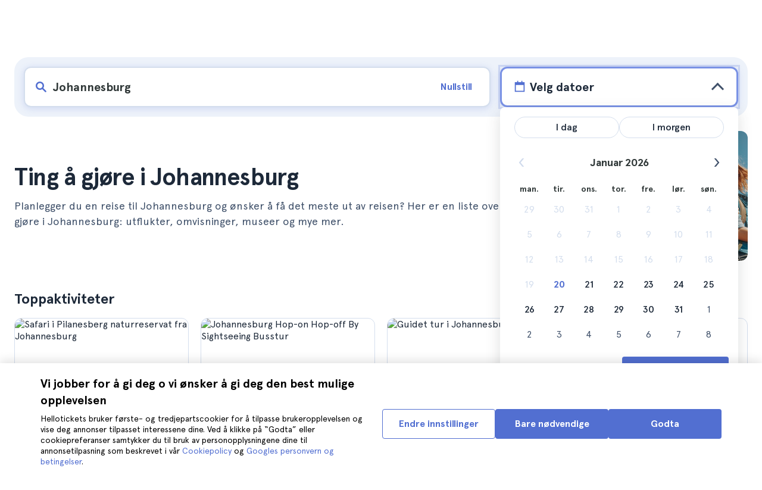

--- FILE ---
content_type: text/html; charset=utf-8
request_url: https://www.hellotickets.no/sor-afrika/johannesburg/c-465
body_size: 110519
content:
<!doctype html>
<html data-n-head-ssr lang="no" data-n-head="%7B%22lang%22:%7B%22ssr%22:%22no%22%7D%7D">
  <head >
    <meta data-n-head="ssr" charset="utf-8"><meta data-n-head="ssr" http-equiv="X-UA-Compatible" content="IE=edge"><meta data-n-head="ssr" http-equiv="Accept-CH" content="DPR"><meta data-n-head="ssr" name="google" content="notranslate"><meta data-n-head="ssr" name="viewport" content="width=device-width, initial-scale=1.0"><meta data-n-head="ssr" name="theme-color" content="#526fd1"><meta data-n-head="ssr" name="msapplication-TileColor" content="#FFFFFF"><meta data-n-head="ssr" name="msapplication-TileImage" content="https://static.hellotickets.com/helloticketswebconfig/favicons/favicon-ht-144.3550d9c53f6.png"><meta data-n-head="ssr" name="msapplication-config" content="https://static.hellotickets.com/helloticketswebconfig/favicons/browserconfig.8221dfb6a367.xml"><meta data-n-head="ssr" name="robots" content="max-image-preview:large"><meta data-n-head="ssr" data-hid="googleSiteVerification" name="google-site-verification" content="gYZBhs5izCKDYCzJi-FlJcxVrfal6AAKxhPNoZvgawY"><meta data-n-head="ssr" data-hid="title" name="title" content="Ting å gjøre i Johannesburg - Hellotickets"><meta data-n-head="ssr" data-hid="description" name="description" content="Hellotickets tilbyr det beste Johannesburg turer, arrangementer og opplevelser, hver håndplukket av vår dedikerte team. Sjekk dem ut og begynne minnene her."><meta data-n-head="ssr" data-hid="og:url" property="og:url" content="https://www.hellotickets.no/sor-afrika/johannesburg/c-465"><meta data-n-head="ssr" data-hid="og:title" property="og:title" content="Ting å gjøre i Johannesburg - Hellotickets"><meta data-n-head="ssr" data-hid="og:description" property="og:description" content="Hellotickets tilbyr det beste Johannesburg turer, arrangementer og opplevelser, hver håndplukket av vår dedikerte team. Sjekk dem ut og begynne minnene her."><meta data-n-head="ssr" data-hid="og:image" property="og:image" content=""><title>Ting å gjøre i Johannesburg - Hellotickets</title><link data-n-head="ssr" rel="icon" href="https://static.hellotickets.com/favicon/favicon.ico"><link data-n-head="ssr" rel="icon" type="image/svg+xml" href="https://static.hellotickets.com/favicon/favicon.svg"><link data-n-head="ssr" rel="apple-touch-icon" type="image/png" href="https://static.hellotickets.com/favicon/favicon-180.png"><link data-n-head="ssr" rel="preload" href="https://js.stripe.com/v3/" as="script"><link data-n-head="ssr" rel="dns-prefetch" href="https://fonts.googleapis.com"><link data-n-head="ssr" rel="dns-prefetch" href="https://www.googletagmanager.com"><link data-n-head="ssr" rel="dns-prefetch" href="https://res.cloudinary.com"><link data-n-head="ssr" rel="dns-prefetch" href="https://mc.yandex.ru"><link data-n-head="ssr" rel="dns-prefetch" href="https://static.hellotickets.com"><link data-n-head="ssr" data-hid="alternate-es-AR" id="alternate-es-AR" rel="alternate" hreflang="es-AR" href="https://www.hellotickets.com.ar/sudafrica/johannesburgo/c-465"><link data-n-head="ssr" data-hid="alternate-pt-BR" id="alternate-pt-BR" rel="alternate" hreflang="pt-BR" href="https://www.hellotickets.com.br/africa-do-sul/joanesburgo/c-465"><link data-n-head="ssr" data-hid="alternate-en-CA" id="alternate-en-CA" rel="alternate" hreflang="en-CA" href="https://www.hellotickets.ca/south-africa/johannesburg/c-465"><link data-n-head="ssr" data-hid="alternate-es-CO" id="alternate-es-CO" rel="alternate" hreflang="es-CO" href="https://www.hellotickets.com.co/sudafrica/johannesburgo/c-465"><link data-n-head="ssr" data-hid="alternate-da" id="alternate-da" rel="alternate" hreflang="da" href="https://www.hellotickets.dk/sydafrika/johannesburg/c-465"><link data-n-head="ssr" data-hid="alternate-de" id="alternate-de" rel="alternate" hreflang="de" href="https://www.hellotickets.de/sudafrika/johannesburg/c-465"><link data-n-head="ssr" data-hid="alternate-es" id="alternate-es" rel="alternate" hreflang="es" href="https://www.hellotickets.es/sudafrica/johannesburgo/c-465"><link data-n-head="ssr" data-hid="alternate-fr" id="alternate-fr" rel="alternate" hreflang="fr" href="https://www.hellotickets.fr/afrique-du-sud/johannesbourg/c-465"><link data-n-head="ssr" data-hid="alternate-en-IN" id="alternate-en-IN" rel="alternate" hreflang="en-IN" href="https://www.hellotickets.co.in/south-africa/johannesburg/c-465"><link data-n-head="ssr" data-hid="alternate-en-IE" id="alternate-en-IE" rel="alternate" hreflang="en-IE" href="https://www.hellotickets.ie/south-africa/johannesburg/c-465"><link data-n-head="ssr" data-hid="alternate-it" id="alternate-it" rel="alternate" hreflang="it" href="https://www.hellotickets.it/sud-africa/johannesburg/c-465"><link data-n-head="ssr" data-hid="alternate-en-MY" id="alternate-en-MY" rel="alternate" hreflang="en-MY" href="https://www.hellotickets.com.my/south-africa/johannesburg/c-465"><link data-n-head="ssr" data-hid="alternate-es-MX" id="alternate-es-MX" rel="alternate" hreflang="es-MX" href="https://www.hellotickets.com.mx/sudafrica/johannesburgo/c-465"><link data-n-head="ssr" data-hid="alternate-nl" id="alternate-nl" rel="alternate" hreflang="nl" href="https://www.hellotickets.nl/zuid-afrika/johannesburg/c-465"><link data-n-head="ssr" data-hid="alternate-no" id="alternate-no" rel="alternate" hreflang="no" href="https://www.hellotickets.no/sor-afrika/johannesburg/c-465"><link data-n-head="ssr" data-hid="alternate-de-AT" id="alternate-de-AT" rel="alternate" hreflang="de-AT" href="https://www.hellotickets.at/sudafrika/johannesburg/c-465"><link data-n-head="ssr" data-hid="alternate-pl" id="alternate-pl" rel="alternate" hreflang="pl" href="https://www.hellotickets.pl/poludniowa-afryka/johannesburg/c-465"><link data-n-head="ssr" data-hid="alternate-pt" id="alternate-pt" rel="alternate" hreflang="pt" href="https://www.hellotickets.pt/africa-do-sul/joanesburgo/c-465"><link data-n-head="ssr" data-hid="alternate-de-CH" id="alternate-de-CH" rel="alternate" hreflang="de-CH" href="https://www.hellotickets.ch/sudafrika/johannesburg/c-465"><link data-n-head="ssr" data-hid="alternate-en-SG" id="alternate-en-SG" rel="alternate" hreflang="en-SG" href="https://www.hellotickets.com.sg/south-africa/johannesburg/c-465"><link data-n-head="ssr" data-hid="alternate-fi" id="alternate-fi" rel="alternate" hreflang="fi" href="https://www.hellotickets.fi/etela-afrikka/johannesburg/c-465"><link data-n-head="ssr" data-hid="alternate-sv" id="alternate-sv" rel="alternate" hreflang="sv" href="https://www.hellotickets.se/sydafrika/johannesburg/c-465"><link data-n-head="ssr" data-hid="alternate-tr" id="alternate-tr" rel="alternate" hreflang="tr" href="https://www.hellotickets.com.tr/guney-afrika/johannesburg/c-465"><link data-n-head="ssr" data-hid="alternate-en-AE" id="alternate-en-AE" rel="alternate" hreflang="en-AE" href="https://www.hellotickets.ae/south-africa/johannesburg/c-465"><link data-n-head="ssr" data-hid="alternate-en-GB" id="alternate-en-GB" rel="alternate" hreflang="en-GB" href="https://www.hellotickets.com/en-en/south-africa/johannesburg/c-465"><link data-n-head="ssr" data-hid="alternate-en" id="alternate-en" rel="alternate" hreflang="en" href="https://www.hellotickets.com/south-africa/johannesburg/c-465"><link data-n-head="ssr" data-hid="alternate-ko" id="alternate-ko" rel="alternate" hreflang="ko" href="https://www.hellotickets.co.kr/south-africa/johannesburg/c-465"><link data-n-head="ssr" data-hid="alternate-ja" id="alternate-ja" rel="alternate" hreflang="ja" href="https://www.hellotickets.jp/south-africa/johannesburg/c-465"><link data-n-head="ssr" data-hid="canonical" rel="canonical" href="https://www.hellotickets.no/sor-afrika/johannesburg/c-465"><script data-n-head="ssr" data-hid="userEmail" type="text/javascript">
      function validateEmail(email) {
        const input = document.createElement('input');
        input.type = 'email';
        input.value = email;
        return input.checkValidity();
      }
      
      try {
        var user_email = localStorage.getItem('no_user_email') || '';
        user_email = validateEmail(user_email) ? user_email : '';
      } catch (e) {
        user_email = '';
      }

          window.dataLayer = window.dataLayer || [];
          window.dataLayer.push({ userEmail: user_email });
        </script><script data-n-head="ssr" data-hid="sift" type="text/javascript">
      var _user_id = '';
      var _session_id = '';
      try{
        _user_id = localStorage.getItem('last_buyer_email') || '';
        _session_id = 'd5a59218-f599-11f0-bc72-0295f4205362';
      } catch (e){}
        var _sift = window._sift = window._sift || [];
        _sift.push(['_setAccount', '652f92f008']);
        _sift.push(['_setUserId', _user_id]);
        _sift.push(['_setSessionId', _session_id]);
        _sift.push(['_trackPageview']);

       (function() {
         function ls() {
           var e = document.createElement('script');
           e.src = 'https://cdn.sift.com/s.js';
           document.body.appendChild(e);
         }
         if (window.attachEvent) {
           window.attachEvent('onload', ls);
         } else {
           window.addEventListener('load', ls, false);
         }
       })();</script><script data-n-head="ssr" data-hid="chromium_blink_bug" async></script><script data-n-head="ssr" data-hid="dataLayer-cityInfo" type="text/javascript">window.dataLayer = window.dataLayer || []; window.dataLayer.push({"cityId":465,"cityName":"Johannesburg"});</script><script data-n-head="ssr" data-hid="googleTagManager" type="text/javascript">(function(w,d,s,l,i){w[l]=w[l]||[];w[l].push({'gtm.start':
        new Date().getTime(),event:'gtm.js'});var f=d.getElementsByTagName(s)[0],
        j=d.createElement(s),dl=l!='dataLayer'?'&l='+l:'';j.async=true;j.src=
        'https://www.googletagmanager.com/gtm.js?id='+i+dl;f.parentNode.insertBefore(j,f);
        })(window,document,'script','dataLayer','GTM-TGC92D9');</script><link rel="preload" href="https://static.hellotickets.com/nuxt/client/js/a/c0e085283e92818678b2.js" as="script"><link rel="preload" href="https://static.hellotickets.com/nuxt/client/js/c/9babfddd0c2db071605c.js" as="script"><link rel="preload" href="https://static.hellotickets.com/nuxt/client/js/c/644c09b92c79f2ff8b98.js" as="script"><link rel="preload" href="https://static.hellotickets.com/nuxt/client/js/c/e0a2723ba9ebca0b7641.js" as="script"><link rel="preload" href="https://static.hellotickets.com/nuxt/client/js/c/bbb2f17f78988307edd7.js" as="script"><link rel="preload" href="https://static.hellotickets.com/nuxt/client/js/c/32de47c5403319d31aab.js" as="script"><link rel="preload" href="https://static.hellotickets.com/nuxt/client/js/c/cc7589d05262ffe561b0.js" as="script"><link rel="preload" href="https://static.hellotickets.com/nuxt/client/js/c/3f83015f53d1181af109.js" as="script"><link rel="preload" href="https://static.hellotickets.com/nuxt/client/js/c/a021d4b121e8fecf908b.js" as="script"><link rel="preload" href="https://static.hellotickets.com/nuxt/client/js/c/9ddd12349628a7679b13.js" as="script"><style data-vue-ssr-id="95df74ca:0 4b0b58be:0 6a8a0ec0:0 f843927c:0 5046d12a:0 76e475cc:0 ce526278:0 10d8afb1:0 7e208aa2:0 7a7f2382:0 72a1c822:0 8ea53bcc:0 176219ee:0 36ed0168:0 d125759e:0 5eaa5931:0 74723bd1:0 1b828032:0 57766c26:0 c647cf48:0 5e6a410e:0 2f88a267:0 1a06f8e9:0 d6171b30:0 34da1144:0 a3b6c804:0 21f3c0e4:0 4546627c:0 7dd5591d:0 4b19a3c9:0 dc8da9f0:0 1a567446:0">body,html{font-family:"Apercu Pro",BlinkMacSystemFont,-apple-system,"Segoe UI","Roboto","Helvetica","Arial",sans-serif;height:100%;margin:0;min-height:100%}*,:after,:before{box-sizing:border-box}*{border:0;margin:0;outline:none;padding:0;-webkit-font-smoothing:antialiased;-moz-osx-font-smoothing:grayscale}button,input,select,textarea{font-family:"Apercu Pro",BlinkMacSystemFont,-apple-system,"Segoe UI","Roboto","Helvetica","Arial",sans-serif}button{cursor:pointer}p{margin:0 0 10px}a{-webkit-text-decoration:none;text-decoration:none;transition:.5s}.user-form a,a:hover{-webkit-text-decoration:underline;text-decoration:underline}.user-form a{color:#2f4366}.highlight-link{cursor:pointer;transition:.5s}.highlight-link:hover{box-shadow:inset 0 0 100px 100px hsla(0,0%,100%,.15);-webkit-text-decoration:underline;text-decoration:underline}input[type=search]{-webkit-appearance:none;-moz-appearance:none;appearance:none}.container{box-sizing:border-box;margin:0;padding:0 16px;position:relative;width:100%}.container--header{padding:0}@media only screen and (min-device-width:600px),only screen and (min-device-width:801px){.container{margin:0;padding:0 40px}.container--header{padding:0 24px}}@media (min-width:1024px){.container{margin:auto;max-width:1368px;padding:0 84px}.container--header{padding:0 24px}}.container-product{box-sizing:border-box;padding-left:16px;padding-right:16px;position:relative;width:100%}@media (min-width:768px){.container-product{margin-left:auto;margin-right:auto;max-width:768px;padding-left:32px;padding-right:32px}}@media (min-width:1280px){.container-product{max-width:1168px;padding-left:0;padding-right:0}}.visually-hidden{border:0;clip-path:inset(100%);height:1px;margin:-1px;padding:0;position:absolute;white-space:nowrap;width:1px;clip:rect(0 0 0 0);overflow:hidden}.overflow-hidden{overflow:hidden}
@keyframes spinner{to{transform:rotate(1turn)}}.page-spinner{color:transparent!important;min-height:30px;min-width:30px;position:relative}.page-spinner:before{content:"Loading…";height:24px;left:50%;margin-left:-13px;margin-top:-13px;position:absolute;top:50%;width:24px;z-index:99}.page-spinner:not(:required):before{animation:spinner .6s linear infinite;-webkit-animation:spinner .6s linear infinite;border:2px solid #ccc;border-radius:50%;border-top-color:#4a90e2;content:""}
@font-face{font-display:swap;font-family:"Apercu Pro";font-style:normal;font-weight:400;src:url(https://static.hellotickets.com/nuxt/client/fonts/755c6c7.woff2) format("woff2"),url(https://static.hellotickets.com/nuxt/client/fonts/5e040bd.woff) format("woff"),url(https://static.hellotickets.com/nuxt/client/fonts/c4eb433.otf) format("opentype")}@font-face{font-display:swap;font-family:"Apercu Pro";font-style:italic;font-weight:400;src:url(https://static.hellotickets.com/nuxt/client/fonts/0651fac.woff2) format("woff2"),url(https://static.hellotickets.com/nuxt/client/fonts/c0886b0.woff) format("woff"),url(https://static.hellotickets.com/nuxt/client/fonts/c322b13.otf) format("opentype")}@font-face{font-display:swap;font-family:"Apercu Pro";font-style:normal;font-weight:500;src:url(https://static.hellotickets.com/nuxt/client/fonts/e00cdf5.woff2) format("woff2"),url(https://static.hellotickets.com/nuxt/client/fonts/340d913.woff) format("woff"),url(https://static.hellotickets.com/nuxt/client/fonts/fe2cfa1.otf) format("opentype")}@font-face{font-display:swap;font-family:"Apercu Pro";font-style:normal;font-weight:700;src:url(https://static.hellotickets.com/nuxt/client/fonts/ab52662.woff2) format("woff2"),url(https://static.hellotickets.com/nuxt/client/fonts/768c85a.woff) format("woff"),url(https://static.hellotickets.com/nuxt/client/fonts/f02e300.otf) format("opentype")}@font-face{font-display:swap;font-family:"Apercu Pro";font-style:italic;font-weight:700;src:url(https://static.hellotickets.com/nuxt/client/fonts/a5d1c15.woff2) format("woff2"),url(https://static.hellotickets.com/nuxt/client/fonts/9c6a24e.woff) format("woff"),url(https://static.hellotickets.com/nuxt/client/fonts/8d6e0db.otf) format("opentype")}@font-face{font-display:swap;font-family:"Apercu Pro";font-style:normal;font-weight:800;src:url(https://static.hellotickets.com/nuxt/client/fonts/189844d.woff2) format("woff2"),url(https://static.hellotickets.com/nuxt/client/fonts/54209fd.woff) format("woff"),url(https://static.hellotickets.com/nuxt/client/fonts/746795d.otf) format("opentype")}
@font-face{font-display:block;font-family:"ht-icons";font-style:normal;font-weight:400;src:url(https://static.hellotickets.com/nuxt/client/fonts/b62c6a0.eot);src:url(https://static.hellotickets.com/nuxt/client/fonts/b62c6a0.eot#iefix) format("embedded-opentype"),url(https://static.hellotickets.com/nuxt/client/fonts/db78b55.woff2) format("woff2"),url(https://static.hellotickets.com/nuxt/client/fonts/cbc042d.ttf) format("truetype"),url(https://static.hellotickets.com/nuxt/client/fonts/6cf67c6.woff) format("woff"),url(https://static.hellotickets.com/nuxt/client/img/ht_icons.2ae682b.svg#ht-icons) format("svg")}[class*=" icon-"],[class^=icon-]{font-family:"ht-icons"!important;speak:none;font-feature-settings:normal;font-style:normal;font-variant:normal;font-weight:400;line-height:1;text-transform:none;-webkit-font-smoothing:antialiased;-moz-osx-font-smoothing:grayscale}.icon-point-mark:before{content:"\e92b"}.icon-traveller:before{content:"\e94f"}.icon-tip:before{content:"\e950"}.icon-phone:before{content:"\e951"}.icon-car:before{content:"\e952"}.icon-chair:before{content:"\e953"}.icon-helicopter:before{content:"\e955"}.icon-camera:before{content:"\e956"}.icon-ticket:before{content:"\e957"}.icon-meals:before{content:"\e94c"}.icon-accommodation:before{content:"\e94d"}.icon-credit-card:before{content:"\e94b"}.icon-plane:before{content:"\e94a"}.icon-question-mark:before{content:"\e949"}.icon-chat:before{content:"\e946"}.icon-circle-tick:before{content:"\e948"}.icon-info:before{content:"\e944"}.icon-trash:before{content:"\e945"}.icon-duck:before{content:"\e915"}.icon-top:before{content:"\e914"}.icon-user-box:before{content:"\e947"}.icon-arrow:before{content:"\e900"}.icon-bag:before{content:"\e901"}.icon-bridge:before{content:"\e902"}.icon-buildings:before{content:"\e903"}.icon-bus:before{content:"\e904"}.icon-cactus:before{content:"\e905"}.icon-calendar:before{content:"\e906"}.icon-circle-arrow:before{content:"\e907"}.icon-city:before{content:"\e908"}.icon-clock:before{content:"\e909"}.icon-close:before{content:"\e90a"}.icon-cocktail:before{content:"\e90b"}.icon-coliseum:before{content:"\e90c"}.icon-conversation:before{content:"\e90d"}.icon-creditcard:before{content:"\e90e"}.icon-cruissers:before{content:"\e90f"}.icon-cutlery:before{content:"\e910"}.icon-disneyland:before{content:"\e911"}.icon-drop-down-of:before{content:"\e912"}.icon-drop-down-on:before{content:"\e913"}.icon-fb:before{content:"\e916"}.icon-flag:before{content:"\e917"}.icon-font:before{content:"\e918"}.icon-gaudi:before{content:"\e919"}.icon-gondola:before{content:"\e91a"}.icon-google:before{content:"\e91b"}.icon-grand-canyon:before{content:"\e91c"}.icon-hat:before{content:"\e91d"}.icon-home:before{content:"\e91e"}.icon-instagram:before{content:"\e91f"}.icon-jail:before{content:"\e920"}.icon-less:before{content:"\e921"}.icon-light:before{content:"\e922"}.icon-lighter:before{content:"\e923"}.icon-list:before{content:"\e924"}.icon-locker:before{content:"\e925"}.icon-logo:before{content:"\e926"}.icon-fair-ferris-wheel:before{content:"\e927"}.icon-palm-tree:before{content:"\e928"}.icon-picture:before{content:"\e929"}.icon-plus:before{content:"\e92a"}.icon-point:before{content:"\e92c"}.icon-river-boat:before{content:"\e92d"}.icon-route:before{content:"\e92e"}.icon-sagrada-familia:before{content:"\e92f"}.icon-sailboat:before{content:"\e930"}.icon-searcher:before{content:"\e931"}.icon-slider-left:before{content:"\e932"}.icon-slider-right:before{content:"\e933"}.icon-speaker:before{content:"\e934"}.icon-speedboat:before{content:"\e935"}.icon-sport:before{content:"\e936"}.icon-star:before{content:"\e937"}.icon-tag:before{content:"\e938"}.icon-theatre:before{content:"\e939"}.icon-tick:before{content:"\e93a"}.icon-tickets:before{content:"\e93b"}.icon-tours:before{content:"\e93c"}.icon-transfer:before{content:"\e93d"}.icon-twitter:before{content:"\e93e"}.icon-user:before{content:"\e93f"}.icon-users:before{content:"\e940"}.icon-vatican:before{content:"\e941"}.icon-warning:before{content:"\e942"}.icon-wine:before{content:"\e943"}.icon-red-cancel:before{color:#e67c7c;content:"\e94e"}.icon-yellow-star:before{color:#ddd43a;content:"\e954"}
*,:after,:before{--tw-border-spacing-x:0;--tw-border-spacing-y:0;--tw-translate-x:0;--tw-translate-y:0;--tw-rotate:0;--tw-skew-x:0;--tw-skew-y:0;--tw-scale-x:1;--tw-scale-y:1;--tw-pan-x: ;--tw-pan-y: ;--tw-pinch-zoom: ;--tw-scroll-snap-strictness:proximity;--tw-gradient-from-position: ;--tw-gradient-via-position: ;--tw-gradient-to-position: ;--tw-ordinal: ;--tw-slashed-zero: ;--tw-numeric-figure: ;--tw-numeric-spacing: ;--tw-numeric-fraction: ;--tw-ring-inset: ;--tw-ring-offset-width:0px;--tw-ring-offset-color:#fff;--tw-ring-color:rgba(59,130,246,.5);--tw-ring-offset-shadow:0 0 transparent;--tw-ring-shadow:0 0 transparent;--tw-shadow:0 0 transparent;--tw-shadow-colored:0 0 transparent;--tw-blur: ;--tw-brightness: ;--tw-contrast: ;--tw-grayscale: ;--tw-hue-rotate: ;--tw-invert: ;--tw-saturate: ;--tw-sepia: ;--tw-drop-shadow: ;--tw-backdrop-blur: ;--tw-backdrop-brightness: ;--tw-backdrop-contrast: ;--tw-backdrop-grayscale: ;--tw-backdrop-hue-rotate: ;--tw-backdrop-invert: ;--tw-backdrop-opacity: ;--tw-backdrop-saturate: ;--tw-backdrop-sepia: ;--tw-contain-size: ;--tw-contain-layout: ;--tw-contain-paint: ;--tw-contain-style: }::backdrop{--tw-border-spacing-x:0;--tw-border-spacing-y:0;--tw-translate-x:0;--tw-translate-y:0;--tw-rotate:0;--tw-skew-x:0;--tw-skew-y:0;--tw-scale-x:1;--tw-scale-y:1;--tw-pan-x: ;--tw-pan-y: ;--tw-pinch-zoom: ;--tw-scroll-snap-strictness:proximity;--tw-gradient-from-position: ;--tw-gradient-via-position: ;--tw-gradient-to-position: ;--tw-ordinal: ;--tw-slashed-zero: ;--tw-numeric-figure: ;--tw-numeric-spacing: ;--tw-numeric-fraction: ;--tw-ring-inset: ;--tw-ring-offset-width:0px;--tw-ring-offset-color:#fff;--tw-ring-color:rgba(59,130,246,.5);--tw-ring-offset-shadow:0 0 transparent;--tw-ring-shadow:0 0 transparent;--tw-shadow:0 0 transparent;--tw-shadow-colored:0 0 transparent;--tw-blur: ;--tw-brightness: ;--tw-contrast: ;--tw-grayscale: ;--tw-hue-rotate: ;--tw-invert: ;--tw-saturate: ;--tw-sepia: ;--tw-drop-shadow: ;--tw-backdrop-blur: ;--tw-backdrop-brightness: ;--tw-backdrop-contrast: ;--tw-backdrop-grayscale: ;--tw-backdrop-hue-rotate: ;--tw-backdrop-invert: ;--tw-backdrop-opacity: ;--tw-backdrop-saturate: ;--tw-backdrop-sepia: ;--tw-contain-size: ;--tw-contain-layout: ;--tw-contain-paint: ;--tw-contain-style: }.ht-pointer-events-auto{pointer-events:auto}.ht-fixed{position:fixed}.ht-relative{position:relative}.ht-left-0{left:0}.ht-left-1\/2{left:50%}.ht-top-0{top:0}.ht-z-\[100\]{z-index:100}.ht-z-\[9999\]{z-index:9999}.ht-mt-1{margin-top:.25rem}.ht-mt-3{margin-top:.75rem}.ht-mt-4{margin-top:1rem}.ht-mt-6{margin-top:1.5rem}.ht-mt-\[2px\]{margin-top:2px}.ht-mt-auto{margin-top:auto}.ht-line-clamp-1{-webkit-line-clamp:1}.ht-line-clamp-1,.ht-line-clamp-2{display:-webkit-box;overflow:hidden;-webkit-box-orient:vertical}.ht-line-clamp-2{-webkit-line-clamp:2}.ht-flex{display:flex}.ht-grid{display:grid}.ht-h-\[80px\]{height:80px}.ht-h-\[88px\]{height:88px}.ht-h-full{height:100%}.ht-w-\[104px\]{width:104px}.ht-w-\[140px\]{width:140px}.ht-w-\[40px\]{width:40px}.ht-w-full{width:100%}.ht-flex-1{flex:1 1 0%}.ht-flex-shrink-0{flex-shrink:0}.-ht-translate-x-1\/2{--tw-translate-x:-50%;transform:translate(-50%,var(--tw-translate-y)) rotate(var(--tw-rotate)) skewX(var(--tw-skew-x)) skewY(var(--tw-skew-y)) scaleX(var(--tw-scale-x)) scaleY(var(--tw-scale-y));transform:translate(var(--tw-translate-x),var(--tw-translate-y)) rotate(var(--tw-rotate)) skewX(var(--tw-skew-x)) skewY(var(--tw-skew-y)) scaleX(var(--tw-scale-x)) scaleY(var(--tw-scale-y))}@keyframes ht-spin{to{transform:rotate(1turn)}}.ht-animate-spin{animation:ht-spin 1s linear infinite}.ht-cursor-pointer{cursor:pointer}.ht-select-none{-webkit-user-select:none;-moz-user-select:none;user-select:none}.ht-list-none{list-style-type:none}.ht-grid-cols-\[repeat\(auto-fit\,minmax\(94px\,1fr\)\)\]{grid-template-columns:repeat(auto-fit,minmax(94px,1fr))}.ht-flex-row{flex-direction:row}.ht-flex-row-reverse{flex-direction:row-reverse}.ht-flex-col{flex-direction:column}.ht-flex-col-reverse{flex-direction:column-reverse}.ht-flex-wrap{flex-wrap:wrap}.ht-items-start{align-items:flex-start}.ht-items-center{align-items:center}.ht-justify-center{justify-content:center}.ht-justify-between{justify-content:space-between}.ht-gap-0\.5{gap:.125rem}.ht-gap-1{gap:.25rem}.ht-gap-2{gap:.5rem}.ht-gap-4{gap:1rem}.ht-overflow-hidden{overflow:hidden}.ht-whitespace-nowrap{white-space:nowrap}.ht-rounded{border-radius:.25rem}.ht-rounded-lg{border-radius:.5rem}.ht-rounded-md{border-radius:.375rem}.ht-border{border-width:1px}.ht-border-b{border-bottom-width:1px}.ht-border-t{border-top-width:1px}.ht-border-solid{border-style:solid}.ht-border-primary{--tw-border-opacity:1;border-color:#d4deed;border-color:rgba(212,222,237,var(--tw-border-opacity,1))}.ht-border-system-blue{--tw-border-opacity:1;border-color:#526fd1;border-color:rgba(82,111,209,var(--tw-border-opacity,1))}.ht-bg-black\/50{background-color:rgba(0,0,0,.5)}.ht-bg-gray-100{--tw-bg-opacity:1;background-color:#edf2fa;background-color:rgba(237,242,250,var(--tw-bg-opacity,1))}.ht-bg-primary{--tw-bg-opacity:1;background-color:#f7f9fd;background-color:rgba(247,249,253,var(--tw-bg-opacity,1))}.ht-bg-white{--tw-bg-opacity:1;background-color:#fff;background-color:rgba(255,255,255,var(--tw-bg-opacity,1))}.ht-bg-yellow-300{--tw-bg-opacity:1;background-color:#f7dca2;background-color:rgba(247,220,162,var(--tw-bg-opacity,1))}.ht-object-contain{-o-object-fit:contain;object-fit:contain}.ht-object-cover{-o-object-fit:cover;object-fit:cover}.ht-p-4{padding:1rem}.ht-px-2{padding-left:.5rem;padding-right:.5rem}.ht-px-3{padding-left:.75rem;padding-right:.75rem}.ht-px-4{padding-left:1rem;padding-right:1rem}.ht-px-5{padding-left:1.25rem;padding-right:1.25rem}.ht-py-0\.5{padding-bottom:.125rem;padding-top:.125rem}.ht-py-2{padding-bottom:.5rem;padding-top:.5rem}.ht-py-4{padding-bottom:1rem;padding-top:1rem}.ht-py-6{padding-bottom:1.5rem;padding-top:1.5rem}.ht-pb-2{padding-bottom:.5rem}.ht-pb-\[3px\]{padding-bottom:3px}.ht-pl-\[1px\]{padding-left:1px}.ht-pr-0\.5{padding-right:.125rem}.ht-pt-1{padding-top:.25rem}.ht-pt-2{padding-top:.5rem}.ht-pt-4{padding-top:1rem}.ht-text-center{text-align:center}.ht-text-right{text-align:right}.ht-text-base{font-size:16px;line-height:22px}.ht-text-sm{font-size:.875rem;line-height:1.25rem}.ht-text-xs{font-size:.75rem;line-height:1rem}.ht-text-xxs{font-size:10px;line-height:12px}.ht-font-bold{font-weight:700}.ht-font-extrabold{font-weight:800}.ht-font-medium{font-weight:500}.ht-font-normal{font-weight:400}.ht-leading-6{line-height:1.5rem}.ht-text-black{--tw-text-opacity:1;color:#000;color:rgba(0,0,0,var(--tw-text-opacity,1))}.ht-text-green-600{--tw-text-opacity:1;color:#25812c;color:rgba(37,129,44,var(--tw-text-opacity,1))}.ht-text-primary{--tw-text-opacity:1;color:#1d2939;color:rgba(29,41,57,var(--tw-text-opacity,1))}.ht-text-secondary{--tw-text-opacity:1;color:#41526b;color:rgba(65,82,107,var(--tw-text-opacity,1))}.ht-text-system-blue{--tw-text-opacity:1;color:#526fd1;color:rgba(82,111,209,var(--tw-text-opacity,1))}.ht-transition-colors{transition-duration:.15s;transition-property:color,background-color,border-color,text-decoration-color,fill,stroke;transition-timing-function:cubic-bezier(.4,0,.2,1)}.ht-duration-200{transition-duration:.2s}.hover\:ht-border-system-blue:hover{--tw-border-opacity:1;border-color:#526fd1;border-color:rgba(82,111,209,var(--tw-border-opacity,1))}.hover\:ht-bg-gray-100:hover{--tw-bg-opacity:1;background-color:#edf2fa;background-color:rgba(237,242,250,var(--tw-bg-opacity,1))}.hover\:ht-bg-primary:hover{--tw-bg-opacity:1;background-color:#f7f9fd;background-color:rgba(247,249,253,var(--tw-bg-opacity,1))}.hover\:ht-text-system-blue:hover{--tw-text-opacity:1;color:#526fd1;color:rgba(82,111,209,var(--tw-text-opacity,1))}@media (min-width:768px){.md\:ht-mt-0{margin-top:0}.md\:ht-h-\[100px\]{height:100px}.md\:ht-w-\[140px\]{width:140px}.md\:ht-w-full{width:100%}.md\:ht-max-w-5{max-width:1.25rem}.md\:ht-max-w-56{max-width:14rem}.md\:ht-grid-cols-\[repeat\(auto-fit\2c minmax\(94px\2c 94px\)\)\]{grid-template-columns:repeat(auto-fit,minmax(94px,94px))}.md\:ht-flex-col{flex-direction:column}.md\:ht-flex-col-reverse{flex-direction:column-reverse}.md\:ht-items-end{align-items:flex-end}.md\:ht-justify-between{justify-content:space-between}.md\:ht-gap-4{gap:1rem}.md\:ht-border-t-0{border-top-width:0}.md\:ht-px-6{padding-left:1.5rem;padding-right:1.5rem}.md\:ht-pb-4{padding-bottom:1rem}.md\:ht-pl-6{padding-left:1.5rem}.md\:ht-pr-6{padding-right:1.5rem}.md\:ht-pt-4{padding-top:1rem}.md\:ht-pt-\[3px\]{padding-top:3px}.md\:ht-text-right{text-align:right}.md\:ht-text-base{font-size:16px;line-height:22px}.md\:ht-text-lg{font-size:1.125rem;line-height:1.75rem}.md\:ht-text-sm{font-size:.875rem;line-height:1.25rem}.md\:ht-font-bold{font-weight:700}.md\:ht-leading-6{line-height:1.5rem}.md\:ht-leading-\[24px\]{line-height:24px}.md\:ht-leading-\[26px\]{line-height:26px}.md\:ht-leading-\[28px\]{line-height:28px}}
.nuxt-progress{background-color:#4a90e2;height:2px;left:0;opacity:1;position:fixed;right:0;top:0;transition:width .1s,opacity .4s;width:0;z-index:999999}.nuxt-progress.nuxt-progress-notransition{transition:none}.nuxt-progress-failed{background-color:red}
.wrapper[data-v-56a4f47f]{display:flex;flex-direction:column;min-height:100vh}
.page-spinner[data-v-5d86fde6]{background:hsla(0,0%,100%,.6);height:100%;position:fixed;width:100%;z-index:1000}.page-spinner[data-v-5d86fde6]:before{z-index:1001}
.header[data-v-2266966c]{background-color:#526fd1;transition:background-color .3s ease;z-index:11}.header--sticky[data-v-2266966c]{position:sticky;top:-100px;transition:top .5s;z-index:2003}.header--sticky-active[data-v-2266966c]{top:0}.header__nav[data-v-2266966c]{align-items:center;display:flex}.header__banner-agreement[data-v-2266966c]{padding:8px 16px 0}.header__logo[data-v-2266966c]{display:block;padding:23px 16px}.header__logo-img[data-v-2266966c]{display:block;height:18px;width:140px}.header__input-search[data-v-2266966c]{display:none}.header__input-search.input-search--opened[data-v-2266966c]{display:block}.header__user-nav[data-v-2266966c]{display:flex;list-style:none;margin:0 8px 0 auto;padding:0}.header__user-nav-item[data-v-2266966c]{align-items:center;display:flex;justify-content:center}.header__user-nav-item--help[data-v-2266966c]{display:none}.header__button[data-v-2266966c]{background-color:transparent;border:none;border-radius:0;display:flex;margin:0;padding:10px}.header__button[data-v-2266966c] .flag-with-name__img,.header__button[data-v-2266966c] .flag-with-name__img svg{height:16px;width:16px}.header__button[data-v-2266966c] .flag-with-name__name{color:#fff;display:block}.header__search-icon[data-v-2266966c]{height:16px;width:16px}.header__sign-in-button[data-v-2266966c]{color:#303838;display:flex;padding:10px;white-space:nowrap}.header__header__sign-in-img[data-v-2266966c]{height:16px;width:16px}.header--page-search .header__user-nav-item--search[data-v-2266966c],.header__sign-in-text[data-v-2266966c]{display:none}@media (min-width:768px){.header[data-v-2266966c]{padding:3px 16px}.header:not(.header--performance) .header__nav[data-v-2266966c]{margin:0 auto;max-width:1040px}.header__logo-img[data-v-2266966c]{height:20px;width:156px}.header__input-search[data-v-2266966c]{display:block;margin-right:16px;max-width:400px}.header__user-nav[data-v-2266966c]{margin-right:16px}.header__button[data-v-2266966c] .flag-with-name__img,.header__button[data-v-2266966c] .flag-with-name__img svg{height:24px;width:24px}.header__user-nav-item--search[data-v-2266966c]{display:none}.header__user-nav-item--help[data-v-2266966c]{display:flex}.header__help-button[data-v-2266966c]{align-items:center;display:flex;margin-right:12px;padding:12px}.header__help-text[data-v-2266966c]{display:none}.header__sign-in-button[data-v-2266966c]{align-items:center;border:1px solid #fff;border-radius:4px;color:#fff;display:flex;padding:10px 16px 8px 11px}.header__header__sign-in-img[data-v-2266966c]{margin-right:7px}.header__sign-in-text[data-v-2266966c]{display:block}.header--bq .header__nav[data-v-2266966c]{max-width:704px}.header--page-search[data-v-2266966c]{padding:3px 0}.header--page-search .header__input-search[data-v-2266966c]{display:none}}@media (min-width:1024px){.header[data-v-2266966c]{padding:3px 8px}.header:not(.header--performance) .header__nav[data-v-2266966c]{max-width:1232px}.header__button[data-v-2266966c]{padding:12px}.header__button[data-v-2266966c] .flag-with-name,.header__help-button[data-v-2266966c]{display:grid;grid-column-gap:8px;-moz-column-gap:8px;column-gap:8px}.header__help-button[data-v-2266966c]{grid-template-columns:24px 1fr}.header__help-button[data-v-2266966c],.header__help-button[data-v-2266966c]:active,.header__help-button[data-v-2266966c]:hover,.header__help-button[data-v-2266966c]:link,.header__help-button[data-v-2266966c]:visited,.header__sign-in-button[data-v-2266966c]:active,.header__sign-in-button[data-v-2266966c]:hover,.header__sign-in-button[data-v-2266966c]:link,.header__sign-in-button[data-v-2266966c]:visited{color:#fff;-webkit-text-decoration:none;text-decoration:none}.header__help-text[data-v-2266966c]{display:block}.header__input-search[data-v-2266966c]{display:block;margin-right:16px;max-width:400px}.header__input-search--ab-test[data-v-2266966c]{margin-right:50px}.header--page-search .header__logo[data-v-2266966c]{margin-right:8px}.header--page-search .header__input-search[data-v-2266966c]{display:block}.header--home .header__nav[data-v-2266966c]{max-width:1168px}.header--event .header__nav[data-v-2266966c]{max-width:1248px}.header--bq[data-v-2266966c],.header--product[data-v-2266966c]{padding:3px 16px}.header--bq .header__nav[data-v-2266966c],.header--product .header__nav[data-v-2266966c]{max-width:1200px}.header--city[data-v-2266966c],.header--page-search[data-v-2266966c]{padding:3px 16px}.header--city .header__nav[data-v-2266966c],.header--page-search .header__nav[data-v-2266966c]{max-width:1352px}.header--category[data-v-2266966c],.header--page-search[data-v-2266966c],.header--subcategory[data-v-2266966c]{padding:3px 8px}.header--category .header__nav[data-v-2266966c],.header--page-search .header__nav[data-v-2266966c],.header--subcategory .header__nav[data-v-2266966c]{max-width:1352px}}@media (min-width:1280px){.header__logo[data-v-2266966c]{margin-right:40px}.header__logo--ab-test[data-v-2266966c]{margin-right:30px}}@media (min-width:1425px){.header--page-search .header__logo[data-v-2266966c]{margin-right:40px}.header--event .header__nav[data-v-2266966c],.header--home .header__nav[data-v-2266966c]{max-width:1200px}}.header--color-transparent[data-v-2266966c]{background-color:transparent}.header--color-white[data-v-2266966c]{background-color:#fff;border-bottom:1px solid #d4deed}@media (min-width:768px){.header--color-white .header__sign-in-button[data-v-2266966c]{border:1px solid #41526b}}.header--color-white .header__banner-agreement[data-v-2266966c],.header--color-white .header__help-button[data-v-2266966c],.header--color-white .header__sign-in-button[data-v-2266966c],.header--color-white[data-v-2266966c] .flag-with-name__name{color:#41526b}@media (min-width:768px){.header--color-white[data-v-2266966c] .header__input-search .input-search__input{border:1px solid #dee2f7}}.header--color-white[data-v-2266966c] .header__header__help-img path,.header--color-white[data-v-2266966c] .header__header__sign-in-img path,.header--color-white[data-v-2266966c] .header__search-icon path{fill:#41526b}.header--color-white[data-v-2266966c] .header__logo-img path{fill:#526fd1}.header.header--lineup[data-v-2266966c]{padding:3px 0}.header.header--lineup .header__nav[data-v-2266966c]{max-width:1440px;padding:0 16px}@media (min-width:768px),only screen and (min-device-width:600px),only screen and (min-device-width:801px){.header.header--lineup .header__nav[data-v-2266966c]{padding:0 40px}}@media (min-width:1024px){.header.header--lineup .header__nav[data-v-2266966c]{padding:0 88px}}.header.header--lineup .header__user-nav[data-v-2266966c]{margin-right:0}.header.header--lineup .header__logo[data-v-2266966c]{margin-right:0;padding:23px 0}@media (min-width:768px){.header.header--lineup .header__logo[data-v-2266966c]{margin-right:56px}}
.agreement[data-v-64075868]{color:#fff;font-size:14px;line-height:20px}
.flag-with-name{display:grid;grid-template-columns:24px max-content;grid-column-gap:16px;align-items:center;-moz-column-gap:16px;column-gap:16px}.flag-with-name__img{height:24px;width:24px}.flag-with-name__name{font-size:12px;line-height:16px;margin:0}@media (min-width:1024px){.flag-with-name__name{font-size:16px;line-height:24px}}@media (max-width:768px){.flag-with-name{align-items:center;-moz-column-gap:8px;column-gap:8px;display:flex}}
.page-city__searcher[data-v-3a98a146]{margin:0 auto;max-width:1232px;padding-top:24px}.page-content[data-v-3a98a146]{margin:0 auto 64px;max-width:1232px}.page-content__description[data-v-3a98a146]{margin-top:24px}.page-content__list-header[data-v-3a98a146],.page-content__travel-guides-header[data-v-3a98a146]{color:#1d2939;font-size:24px;font-weight:700;line-height:32px;margin:48px 0 16px}.page-content__list[data-v-3a98a146]{margin-bottom:64px}.page-content__subcategory-carousel[data-v-3a98a146],.page-content__tags[data-v-3a98a146]{margin-top:64px}@media (max-width:1279px){.page-city__searcher[data-v-3a98a146]{padding:16px}.page-content[data-v-3a98a146]{padding:24px 16px 0}}@media (max-width:768px){.page-content[data-v-3a98a146]{padding:0 16px 16px}.page-content__list-header[data-v-3a98a146]{display:none}.page-content__description[data-v-3a98a146]{margin:24px 0 16px}.page-content__subcategory-carousel[data-v-3a98a146]{margin-top:48px}}
.searcher-desktop[data-v-244a04a1]{background-color:#edf2fa;border-radius:24px;display:flex;padding:16px}.searcher-desktop__field[data-v-244a04a1]{display:flex;flex:1;margin-right:16px;max-width:784px}.searcher-desktop__clear-button[data-v-244a04a1]{margin-right:16px}.searcher-desktop__calendar[data-v-244a04a1]{display:flex;flex:1;max-width:400px;width:100%}.searcher-mobile[data-v-244a04a1]{background-color:#fff;margin-bottom:0;position:sticky;top:-83px;transition:top .5s;z-index:12}.searcher-mobile__filters-wrapper[data-v-244a04a1]{border:1px solid #d4deed;border-radius:8px}.searcher-mobile--sticky[data-v-244a04a1]{border-bottom:1px solid #d4deed;top:0}.searcher-mobile--always-shadow[data-v-244a04a1],.searcher-mobile--sticky[data-v-244a04a1]{box-shadow:0 2px 12px 0 rgba(48,56,56,.16)}@media only screen and (min-device-width:600px),only screen and (min-device-width:801px){.searcher-mobile__filters-wrapper[data-v-244a04a1]{border:none;border-radius:0}}@media (min-width:656px) and (max-width:767px){.searcher-desktop__calendar[data-v-244a04a1]{max-width:209px}}@media (min-width:768px) and (max-width:1024px){.searcher-desktop__calendar[data-v-244a04a1]{max-width:288px}}
.input-search[data-v-588bd868]{position:relative;width:100%}.input-search .input-search__wrapper[data-v-588bd868]{background:none;height:48px;position:relative;width:100%}.input-search .input-search__wrapper[data-v-588bd868]:before{font-family:"ht-icons"!important;speak:none;font-feature-settings:normal;font-style:normal;font-variant:normal;font-weight:400;line-height:1;text-transform:none;-webkit-font-smoothing:antialiased;-moz-osx-font-smoothing:grayscale;color:#303838;content:"\e931";font-size:14px;left:13px;position:absolute;top:50%;transform:translateY(-50%);z-index:3}.input-search .input-search__wrapper--focused[data-v-588bd868]:before{color:#526fd1}.input-search .input-search__input[data-v-588bd868]{-webkit-appearance:none;-moz-appearance:none;appearance:none;background-color:#fff;border:none;border-radius:4px;color:#303838;display:block;font-size:16px;font-weight:500;height:100%;line-height:24px;overflow:hidden;padding:16px 30px 16px 36px;position:relative;text-overflow:ellipsis;white-space:nowrap;width:100%;z-index:2}.input-search .input-search__input[data-v-588bd868]::-webkit-search-cancel-button{-webkit-appearance:none;appearance:none;background:url(https://static.hellotickets.com/nuxt/client/img/icon-search-clear.e684169.svg) no-repeat 50%;background-size:16px;color:transparent;height:46px;position:absolute;right:0;top:0;width:30px;z-index:3}.input-search .input-search__input[data-v-588bd868]::-webkit-search-decoration{-webkit-appearance:none;appearance:none}.input-search .input-search__input[data-v-588bd868]::-moz-placeholder{color:#a6a9ac;font-size:16px;font-weight:500}.input-search .input-search__input[data-v-588bd868]::placeholder{color:#a6a9ac;font-size:16px;font-weight:500}.input-search .input-search__input--empty[data-v-588bd868]{padding-right:16px}.input-search .input-search__input--search-redesign[data-v-588bd868]{background-color:#fff;border:1px solid #d4deed!important;border-radius:6px;color:#1d2939;font-size:14px;font-weight:700;line-height:20px;margin-right:8px;width:50%}.input-search .input-search__close[data-v-588bd868]{background:none;border:none;color:#fff;font-size:16px;font-style:normal;font-weight:500;height:48px;margin:8px 16px 8px 0}.input-search .input-search__results-container[data-v-588bd868]{background-color:#fff;bottom:0;box-shadow:0 1px 4px rgba(48,56,56,.08);display:flex;flex-direction:column;height:100%;left:0;overflow-y:scroll;position:fixed;right:0;top:0;width:100%;z-index:125}.input-search .input-search__page-spinner[data-v-588bd868]{margin-top:150px}.input-search .input-search__no-results[data-v-588bd868]{border-top:1px solid #6e6f8d;color:#e67c7c;font-size:16px;font-weight:500;line-height:20px;padding:24px 16px}.input-search .input-search__no-results[data-v-588bd868]:hover{background:none}.input-search .input-search__no-results-alternative[data-v-588bd868]{align-items:center;background-color:#fef8ea;display:flex;margin-bottom:16px;padding:16px}.input-search .input-search__no-results-alternative-icon[data-v-588bd868]{color:#4c3501}.input-search .input-search__no-results-alternative-text[data-v-588bd868]{color:#4c3501;font-size:16px;font-style:normal;font-weight:700;line-height:24px;margin-left:16px}.input-search .input-search__activities-container[data-v-588bd868]{padding:12px 0;position:relative}.input-search .input-search__activities-result[data-v-588bd868]{list-style:none;margin:0;padding:0;width:100%}.input-search .input-search__activity-link[data-v-588bd868]{color:#303838;display:flex;font-size:18px;font-weight:500;gap:16px;height:100%;line-height:24px;outline:none;padding:8px 16px;position:relative;-webkit-text-decoration:none;text-decoration:none;width:100%}@media (hover:hover){.input-search .input-search__activity-link[data-v-588bd868]:hover{background-color:#dee2f7}}.input-search .input-search__activity-details[data-v-588bd868]{display:flex;flex-direction:column}.input-search .input-search__activity-name[data-v-588bd868]{color:#303838;font-size:18px;font-weight:500;line-height:24px;margin:0;outline:none;pointer-events:none;-webkit-text-decoration:none;text-decoration:none}.input-search .input-search__activity-name[data-v-588bd868]:only-child{display:flex;flex-direction:column;flex-grow:1;justify-content:center}.input-search .input-search__activity-city[data-v-588bd868]{color:#a6a9ac;font-size:14px;font-weight:400;line-height:18px;margin:0;outline:none;pointer-events:none;-webkit-text-decoration:none;text-decoration:none}.input-search .input-search__cities-container[data-v-588bd868]{padding:8px 0;position:relative}.input-search .input-search__cities-container[data-v-588bd868]:before{background-color:#dee2f7;content:"";height:1px;left:16px;position:absolute;top:0;width:calc(100% - 32px)}.input-search .input-search__cities-container--top[data-v-588bd868]:before{content:none}.input-search .separator[data-v-588bd868]{background-color:#dee2f7;height:1px;left:16px;position:absolute;top:0;width:calc(100% - 32px)}.input-search .input-search__cities-result[data-v-588bd868]{list-style:none;margin:0;padding:0;width:100%}.input-search .input-search__city-link[data-v-588bd868]{color:#303838;display:block;font-size:16px;font-weight:500;line-height:32px;margin:0;outline:none;padding:8px 16px 8px 56px;position:relative;-webkit-text-decoration:none;text-decoration:none}.input-search .input-search__city-link[data-v-588bd868]:before{font-family:"ht-icons"!important;speak:none;font-feature-settings:normal;font-style:normal;font-variant:normal;font-weight:400;line-height:1;text-transform:none;-webkit-font-smoothing:antialiased;-moz-osx-font-smoothing:grayscale;background:#eff3fa;border-radius:4px;color:#000;content:"\e92b";font-size:24px;height:32px;left:16px;line-height:32px;position:absolute;text-align:center;top:50%;transform:translateY(-50%);width:32px}@media (hover:hover){.input-search .input-search__city-link[data-v-588bd868]:hover{background-color:#dee2f7}}.input-search--opened .input-search__wrapper[data-v-588bd868]{background-color:#526fd1;bottom:0;box-shadow:0 1px 4px rgba(48,56,56,.08);display:flex;height:64px;left:0;position:fixed;right:0;top:0;z-index:125}.input-search--opened .input-search__wrapper[data-v-588bd868]:before{left:29px}.input-search--opened .input-search__results-container[data-v-588bd868]{background-color:#fff;height:calc(100vh - 64px);left:0;padding-bottom:570px;position:fixed;right:0;top:64px}@media screen and (orientation:landscape){.input-search--opened .input-search__results-container[data-v-588bd868]{padding-bottom:250px}}.input-search--opened .input-search__input[data-v-588bd868]{border:1px solid #dee2f7;height:48px;margin:8px 16px 0;width:100%}.input-search--header[data-v-588bd868]{height:48px}.input-search--header .input-search__input[data-v-588bd868]{border:1px solid #dce1f4}.input-search--header .input-search__input[data-v-588bd868]:focus{outline:none}.input-search--header .input-search__activities-container[data-v-588bd868],.input-search--header .input-search__no-results[data-v-588bd868]{border-top:none}.input-search--search[data-v-588bd868]:not(.input-search--opened),.input-search--search:not(.input-search--opened) .input-search__wrapper[data-v-588bd868]{height:56px}.input-search--search:not(.input-search--opened) .input-search__input[data-v-588bd868]{border-radius:8px;color:#303838;font-size:18px;font-weight:700;height:100%;padding-right:36px;text-align:center}.input-search--search:not(.input-search--opened) .input-search__input[data-v-588bd868]::-webkit-search-cancel-button{display:none}@media (min-width:768px){.input-search[data-v-588bd868]{width:100%}.input-search .input-search__wrapper[data-v-588bd868]{background:none;height:56px;position:relative;width:100%}.input-search .input-search__wrapper[data-v-588bd868]:before{font-size:18px;left:18px}.input-search .input-search__wrapper--focused[data-v-588bd868]:before{color:#526fd1}.input-search .input-search__input[data-v-588bd868]{-webkit-appearance:none;-moz-appearance:none;appearance:none;border:1px solid #dce1f4;font-size:16px;font-weight:500;height:48px;padding:16px 16px 16px 42px}.input-search .input-search__input[data-v-588bd868]::-webkit-search-cancel-button,.input-search .input-search__input[data-v-588bd868]::-webkit-search-decoration{-webkit-appearance:none;appearance:none;background:none;display:none}.input-search .input-search__input--opened[data-v-588bd868]{border-radius:4px 4px 0 0}.input-search .input-search__input[data-v-588bd868]:focus{text-align:left}.input-search .input-search__results-container[data-v-588bd868]{border-radius:0 0 4px 4px;bottom:auto;box-shadow:0 8px 24px 0 rgba(48,56,56,.16);height:-moz-fit-content;height:fit-content;overflow-y:auto;padding-bottom:0;position:absolute}.input-search .input-search__page-spinner[data-v-588bd868]{display:none}.input-search .input-search__no-results[data-v-588bd868]{background:#fff;border-radius:0 0 4px 4px;text-align:left;width:100%}.input-search .input-search__no-results-header[data-v-588bd868]{color:#000;font-size:18px;font-weight:500;line-height:22px;text-align:center}.input-search .input-search__no-results-text[data-v-588bd868]{color:#a6a9ac;display:block;font-size:16px;font-weight:400;line-height:20px;margin:8px auto;max-width:256px;text-align:center}.input-search .input-search__activities-container[data-v-588bd868]{background:#fff}.input-search .input-search__activities-result[data-v-588bd868]{list-style:none;margin:0;padding:0;width:100%}.input-search .input-search__activity-link[data-v-588bd868]{color:#303838;display:flex;font-size:18px;font-weight:500;height:100%;line-height:24px;margin-bottom:16px;outline:none;position:relative;-webkit-text-decoration:none;text-decoration:none;width:100%}.input-search .input-search__activity-link[data-v-588bd868]:active{background-color:#fff}.input-search .input-search__activity-link[data-v-588bd868]:last-of-type{margin-bottom:0}.input-search .input-search__cities-container[data-v-588bd868]{background:#fff;border-radius:0 0 8px 8px}.input-search .input-search__cities-result[data-v-588bd868]{list-style:none;margin:0;padding:0;width:100%}.input-search--opened .input-search__input[data-v-588bd868]{border-radius:4px 4px 0 0;display:block;height:100%;margin:0;padding:16px 16px 16px 41px;width:100%}.input-search--opened .input-search__close[data-v-588bd868]{display:none}.input-search--opened .input-search__icon-search--opened[data-v-588bd868]{left:12px}.input-search--header .input-search__activities-container[data-v-588bd868]{border-top:none}.input-search--header .input-search__results-container[data-v-588bd868]{left:0;margin:0;top:48px;width:100%}.input-search--header .input-search__wrapper[data-v-588bd868]{height:48px}.input-search--header .input-search__input[data-v-588bd868]{border:1px solid #dce1f4;height:48px}.input-search--opened .input-search__results-container[data-v-588bd868]{top:56px}}@media (min-width:1024px){.input-search[data-v-588bd868]{width:100%}.input-search__icon-close[data-v-588bd868],.input-search__icon-search[data-v-588bd868]{display:none}}@media (max-width:1024px){.input-search[data-v-588bd868]:not(.input-search--opened),.input-search:not(.input-search--opened) .input-search__wrapper[data-v-588bd868]{height:48px}.input-search:not(.input-search--opened) .input-search__input[data-v-588bd868]{border:none;border-radius:8px;font-size:16px;font-style:normal;font-weight:700;line-height:24px;padding-left:42px;padding-right:0;text-align:left}.input-search .input-search__input[data-v-588bd868]{font-weight:400}.input-search__wrapper[data-v-588bd868]{display:flex}.input-search__wrapper[data-v-588bd868]:before{display:none}.input-search__wrapper .input-search__input[data-v-588bd868]{display:flex;flex:1}.input-search__wrapper .input-search__input[data-v-588bd868]::-webkit-search-cancel-button{display:none}.input-search__wrapper .input-search__input[data-v-588bd868]::-moz-placeholder{color:#a7b6cf;font-size:16px;font-weight:700;line-height:24px;text-align:left}.input-search__wrapper .input-search__input[data-v-588bd868]::placeholder{color:#a7b6cf;font-size:16px;font-weight:700;line-height:24px;text-align:left}.input-search__icon-search[data-v-588bd868]{color:#303838;font-size:16px;left:12px;position:absolute;top:50%;transform:translateY(-50%);z-index:3}.input-search__icon-search--opened[data-v-588bd868]{left:24px}.input-search__icon-search--home[data-v-588bd868]{color:#526fd1}.input-search--opened .input-search__wrapper[data-v-588bd868]{background:#fff;border:1px solid #d4deed;display:flex;height:80px;margin:0;padding:16px}.input-search--opened .input-search--header--contained-date.input-search--opened .input-search__results-container[data-v-588bd868]{border-radius:4px 4px 8px 8px;top:50px}.input-search--opened .input-search__input[data-v-588bd868]{border:1px solid #526fd1;border-radius:8px;box-shadow:0 0 0 4px rgba(82,111,209,.1);margin:0;padding-right:42px}.input-search--opened .input-search__results-container[data-v-588bd868]{top:80px}.input-search--opened .input-search__close[data-v-588bd868]{background:none;border:none;color:#526fd1;font-size:16px;font-style:normal;font-weight:700;height:48px;line-height:24px;margin:0;min-width:80px}.input-search__icon-wrapper[data-v-588bd868]{color:#8a9bb6;display:flex;font-size:16px;padding:10px;position:absolute;right:100px;top:50%;transform:translateY(-50%);z-index:3}}@media (min-width:768px) and (max-width:1024px){.input-search--opened .input-search__wrapper[data-v-588bd868]{background:none;border:none;display:flex;height:auto;padding:16px}.input-search--opened .input-search__results-container[data-v-588bd868]{top:48px}}@media (min-width:768px){.input-search:not(.input-search--header).input-search--input-focused .input-search__wrapper--focused[data-v-588bd868]{border:3px solid #7a92e5;outline:3px solid rgba(82,111,209,.2)}.input-search:not(.input-search--header) .input-search__input[data-v-588bd868]{background:transparent;border:none;border-radius:12px;font-size:20px;height:68px;line-height:28px;padding-left:47px;padding-right:0;text-align:left}.input-search:not(.input-search--header) .input-search__wrapper[data-v-588bd868]{align-items:center;background:#fff;border:2px solid #d4deed;border-radius:12px;box-shadow:0 2px 12px 0 rgba(82,111,209,.2);display:flex;height:68px}.input-search:not(.input-search--header) .input-search__wrapper.input-search__wrapper--disabled[data-v-588bd868]{color:#6e6f8d;cursor:not-allowed;opacity:.6}.input-search:not(.input-search--header) .input-search__wrapper[data-v-588bd868]:before{color:#526fd1!important}.input-search:not(.input-search--header) .input-search__results-container[data-v-588bd868]{top:68px}.input-search[data-v-588bd868]:not(.input-search--header):not(.input-search--opened),.input-search:not(.input-search--header):not(.input-search--opened) .input-search__wrapper[data-v-588bd868]{height:68px}.input-search:not(.input-search--header):not(.input-search--opened) .input-search__input[data-v-588bd868]{font-size:20px;font-weight:700;text-align:left}.input-search:not(.input-search--header):not(.input-search--opened) .input-search__input[data-v-588bd868]::-moz-placeholder{color:#a7b6cf;font-size:20px;font-weight:700}.input-search:not(.input-search--header):not(.input-search--opened) .input-search__input[data-v-588bd868]::placeholder{color:#a7b6cf;font-size:20px;font-weight:700}.input-search__input[data-v-588bd868]::-moz-placeholder{color:#a7b6cf;font-size:20px;font-weight:700;line-height:28px}.input-search__input[data-v-588bd868]::placeholder{color:#a7b6cf;font-size:20px;font-weight:700;line-height:28px}.input-search--opened .input-search__wrapper[data-v-588bd868]{padding:0}.input-search--opened .input-search__icon-wrapper[data-v-588bd868]{right:24px}}.input-search__snippet-image[data-v-588bd868]{flex-shrink:0;height:44px;width:44px}.input-focus-trap[data-v-588bd868]{background:transparent;border:0;bottom:0;cursor:text;left:0;position:absolute;right:0;top:0;z-index:200}.input-focus-wrapper[data-v-588bd868]{position:relative;width:100%}
.icon-wrapper[data-v-6e1b483b]{fill:currentcolor}.icon-wrapper.outlined[data-v-6e1b483b]{stroke:currentcolor;stroke-width:2;stroke-linecap:round;stroke-linejoin:round;fill:none}
.custom-button{-webkit-appearance:none;-moz-appearance:none;appearance:none;background-color:#526fd1;border:0;border-radius:4px;box-sizing:border-box;color:#fff;cursor:pointer;font-size:16px;font-weight:600;line-height:1;min-height:50px;outline:none;padding:12px 20px;text-align:center;transition:.7s;-webkit-user-select:none;-moz-user-select:none;user-select:none;white-space:nowrap}.custom-button+.custom-button{margin-left:10px}.custom-button.is-round{border-radius:20px;padding:12px 23px}.custom-button:active,.custom-button:hover{outline:none}.custom-button::-moz-focus-inner{border:0}.custom-button [class*=el-icon-]+span{margin-left:5px}.custom-button.is-responsive,.custom-button.is-responsive:focus,.custom-button.is-responsive:hover{background-color:#fff;border:1px solid #526fd1;color:#526fd1}@media (min-width:768px){.custom-button{overflow:hidden;position:relative}.custom-button:not(.page-spinner):before{background:hsla(0,0%,100%,.15);bottom:0;content:"";left:0;opacity:0;pointer-events:none;position:absolute;right:0;top:0;transition:opacity .2s ease}.custom-button.is-loading:before,.custom-button:hover:before{opacity:1}.custom-button.is-responsive,.custom-button.is-responsive:focus,.custom-button.is-responsive:hover{background-color:#526fd1;color:#fff}}.custom-button.tertiary,.custom-button.tertiary:active{background-color:#fff;border-radius:4px;color:#526fd1;font-size:16px;font-style:normal;font-weight:700;line-height:24px;min-height:0;min-height:auto;padding:12px 0;transition:.3s}.custom-button.tertiary:focus,.custom-button.tertiary:hover{background:#edf2fa;color:#26419c;margin-left:-16px;padding:12px 16px}.custom-button.tertiary.is-disabled,.custom-button.tertiary.is-disabled:active,.custom-button.tertiary.is-disabled:focus,.custom-button.tertiary.is-disabled:hover{background:#fff;color:#becde5;cursor:not-allowed;margin-left:0;padding:12px 0}.tertiary-wrapper{align-items:center;display:flex;gap:4px}.custom-button.is-plain{background:#fff;border:1px solid #526fd1;color:#526fd1}.custom-button.is-plain:active,.custom-button.is-plain:focus,.custom-button.is-plain:hover{background:#fff;border-color:#526fd1;color:#526fd1}.custom-button.is-plain:active{outline:none}.custom-button.is-active{border-color:#3a8ee6;color:#3a8ee6}.custom-button.is-disabled,.custom-button.is-disabled:active,.custom-button.is-disabled:focus,.custom-button.is-disabled:hover{color:#fff;cursor:not-allowed;opacity:.6}.custom-button.is-disabled.button--text{background-color:transparent}.custom-button.is-disabled.is-plain,.custom-button.is-disabled.is-plain:focus,.custom-button.is-disabled.is-plain:hover{background-color:#fff;border-color:#ebeef5;color:#c0c4cc}.custom-button.is-borderless{background-color:#fff;border:none;color:#526fd1;font-size:16px;font-style:normal;font-weight:700;line-height:24px;text-align:center}.custom-button.is-borderless:active,.custom-button.is-borderless:focus,.custom-button.is-borderless:hover{background:#edf2fa;border-radius:4px;color:#26419c}.custom-button.is-borderless:disabled{background:#fff;border:none;color:#becde5}.custom-button.is-loading{pointer-events:none;position:relative}.custom-button.is-circle{border-radius:50%;padding:12px}.custom-button.is-selected{color:#526fd1;outline:3px solid #526fd1}.custom-button--primary{background-color:#409eff;border-color:#409eff;color:#fff}.custom-button--primary:focus,.custom-button--primary:hover{background:#66b1ff;border-color:#66b1ff;color:#fff}.custom-button--primary:active{outline:none}.custom-button--primary.is-active,.custom-button--primary:active{background:#3a8ee6;border-color:#3a8ee6;color:#fff}.custom-button--primary.is-disabled,.custom-button--primary.is-disabled:active,.custom-button--primary.is-disabled:focus,.custom-button--primary.is-disabled:hover{background-color:#a0cfff;border-color:#a0cfff;color:#fff}.custom-button--primary.is-plain{background:#ecf5ff;border-color:#b3d8ff;color:#409eff}.custom-button--primary.is-plain:focus,.custom-button--primary.is-plain:hover{background:#409eff;border-color:#409eff;color:#fff}.custom-button--primary.is-plain:active{background:#3a8ee6;border-color:#3a8ee6;color:#fff;outline:none}.custom-button--primary.is-plain.is-disabled,.custom-button--primary.is-plain.is-disabled:active,.custom-button--primary.is-plain.is-disabled:focus,.custom-button--primary.is-plain.is-disabled:hover{background-color:#ecf5ff;border-color:#d9ecff;color:#8cc5ff}.custom-button--success{background-color:#67c23a;border-color:#67c23a;color:#fff}.custom-button--success:focus,.custom-button--success:hover{background:#85ce61;border-color:#85ce61;color:#fff}.custom-button--success:active{outline:none}.custom-button--success.is-active,.custom-button--success:active{background:#5daf34;border-color:#5daf34;color:#fff}.custom-button--success.is-disabled,.custom-button--success.is-disabled:active,.custom-button--success.is-disabled:focus,.custom-button--success.is-disabled:hover{background-color:#b3e19d;border-color:#b3e19d;color:#fff}.custom-button--success.is-plain{background:#f0f9eb;border-color:#c2e7b0;color:#67c23a}.custom-button--success.is-plain:focus,.custom-button--success.is-plain:hover{background:#67c23a;border-color:#67c23a;color:#fff}.custom-button--success.is-plain:active{background:#5daf34;border-color:#5daf34;color:#fff;outline:none}.custom-button--success.is-plain.is-disabled,.custom-button--success.is-plain.is-disabled:active,.custom-button--success.is-plain.is-disabled:focus,.custom-button--success.is-plain.is-disabled:hover{background-color:#f0f9eb;border-color:#e1f3d8;color:#a4da89}.custom-button--warning{background-color:#e6a23c;border-color:#e6a23c;color:#fff}.custom-button--warning:focus,.custom-button--warning:hover{background:#ebb563;border-color:#ebb563;color:#fff}.custom-button--warning:active{outline:none}.custom-button--warning.is-active,.custom-button--warning:active{background:#cf9236;border-color:#cf9236;color:#fff}.custom-button--warning.is-disabled,.custom-button--warning.is-disabled:active,.custom-button--warning.is-disabled:focus,.custom-button--warning.is-disabled:hover{background-color:#f3d19e;border-color:#f3d19e;color:#fff}.custom-button--warning.is-plain{background:#fdf6ec;border-color:#f5dab1;color:#e6a23c}.custom-button--warning.is-plain:focus,.custom-button--warning.is-plain:hover{background:#e6a23c;border-color:#e6a23c;color:#fff}.custom-button--warning.is-plain:active{background:#cf9236;border-color:#cf9236;color:#fff;outline:none}.custom-button--warning.is-plain.is-disabled,.custom-button--warning.is-plain.is-disabled:active,.custom-button--warning.is-plain.is-disabled:focus,.custom-button--warning.is-plain.is-disabled:hover{background-color:#fdf6ec;border-color:#faecd8;color:#f0c78a}.custom-custom-button--danger{background-color:#f56c6c;border-color:#f56c6c;color:#fff}.custom-custom-button--danger:focus,.custom-custom-button--danger:hover{background:#f78989;border-color:#f78989;color:#fff}.custom-custom-button--danger:active{outline:none}.custom-custom-button--danger.is-active,.custom-custom-button--danger:active{background:#dd6161;border-color:#dd6161;color:#fff}.custom-button--danger.is-disabled,.custom-button--danger.is-disabled:active,.custom-button--danger.is-disabled:focus,.custom-button--danger.is-disabled:hover{background-color:#fab6b6;border-color:#fab6b6;color:#fff}.custom-button--danger.is-plain{background:#fef0f0;border-color:#fbc4c4;color:#f56c6c}.custom-button--danger.is-plain:focus,.custom-button--danger.is-plain:hover{background:#f56c6c;border-color:#f56c6c;color:#fff}.custom-button--danger.is-plain:active{background:#dd6161;border-color:#dd6161;color:#fff;outline:none}.custom-button--danger.is-plain.is-disabled,.custom-button--danger.is-plain.is-disabled:active,.custom-button--danger.is-plain.is-disabled:focus,.custom-button--danger.is-plain.is-disabled:hover{background-color:#fef0f0;border-color:#fde2e2;color:#f9a7a7}.custom-button--info{background-color:#909399;border-color:#909399;color:#fff}.custom-button--info:focus,.custom-button--info:hover{background:#a6a9ad;border-color:#a6a9ad;color:#fff}.custom-button--info:active{outline:none}.custom-button--info.is-active,.custom-button--info:active{background:#82848a;border-color:#82848a;color:#fff}.custom-button--info.is-disabled,.custom-button--info.is-disabled:active,.custom-button--info.is-disabled:focus,.custom-button--info.is-disabled:hover{background-color:#c8c9cc;border-color:#c8c9cc;color:#fff}.custom-button--info.is-plain{background:#f4f4f5;border-color:#d3d4d6;color:#909399}.custom-button--info.is-plain:focus,.custom-button--info.is-plain:hover{background:#909399;border-color:#909399;color:#fff}.custom-button--info.is-plain:active{background:#82848a;border-color:#82848a;color:#fff;outline:none}.custom-button--info.is-plain.is-disabled,.custom-button--info.is-plain.is-disabled:active,.custom-button--info.is-plain.is-disabled:focus,.custom-button--info.is-plain.is-disabled:hover{background-color:#f4f4f5;border-color:#e9e9eb;color:#bcbec2}.custom-custom-button--destructive{background-color:#c8515f;border-color:#c8515f;color:#fff}.custom-custom-button--destructive:focus,.custom-custom-button--destructive:hover{background:#f78989;border-color:#f78989;color:#fff}.custom-custom-button--destructive:active{outline:none}.custom-custom-button--destructive.is-active,.custom-custom-button--destructive:active{background:#dd6161;border-color:#dd6161;color:#fff}.custom-button--destructive.is-disabled,.custom-button--destructive.is-disabled:active,.custom-button--destructive.is-disabled:focus,.custom-button--destructive.is-disabled:hover{background-color:#fab6b6;border-color:#fab6b6;color:#fff}.custom-button--destructive.is-plain{background:#fff;border-color:#c8515f;color:#c8515f}.custom-button--destructive.is-plain:active,.custom-button--destructive.is-plain:focus,.custom-button--destructive.is-plain:hover{background:#c8515f;border-color:#c8515f;color:#fff}.custom-button--destructive.is-plain:active{outline:none}.custom-button--destructive.is-plain.is-disabled,.custom-button--destructive.is-plain.is-disabled:active,.custom-button--destructive.is-plain.is-disabled:focus,.custom-button--destructive.is-plain.is-disabled:hover{background-color:#fef0f0;border-color:#fde2e2;color:#f9a7a7}.custom-button--medium{border-radius:4px;font-size:14px;padding:10px 20px}.custom-button--medium.is-round{padding:10px 20px}.custom-button--medium.is-circle{padding:10px}.custom-button--small{border-radius:3px;font-size:12px;padding:9px 15px}.custom-button--small.is-round{padding:9px 15px}.custom-button--small.is-circle{padding:9px}.custom-button--mini{border-radius:3px;font-size:12px;padding:7px 15px}.custom-button--mini.is-round{padding:7px 15px}.custom-button--mini.is-circle{padding:7px}.custom-button--text{background:transparent;border-color:transparent;color:#526fd1}.custom-button--text:focus,.custom-button--text:hover{background-color:#edf2fa;border-color:transparent;color:#526fd1}.custom-button--text:active{background-color:#fff;border-color:transparent;color:#4663c5}.custom-button--text.is-disabled,.custom-button--text.is-disabled:focus,.custom-button--text.is-disabled:hover{border-color:transparent;color:#a7b6cf}.button-group .button--danger:first-child{border-right-color:hsla(0,0%,100%,.5)}.button-group .button--danger:last-child{border-left-color:hsla(0,0%,100%,.5)}.button-group .button--danger:not(:first-child):not(:last-child){border-left-color:hsla(0,0%,100%,.5);border-right-color:hsla(0,0%,100%,.5)}.button-group .button--info:first-child{border-right-color:hsla(0,0%,100%,.5)}.button-group .button--info:last-child{border-left-color:hsla(0,0%,100%,.5)}.button-group .button--info:not(:first-child):not(:last-child){border-left-color:hsla(0,0%,100%,.5);border-right-color:hsla(0,0%,100%,.5)}.custom-button.is-new-loading:disabled [class*=el-icon-]+span{align-items:center;display:flex;gap:8px;margin-left:0}.loading-spinner{animation:spin 1s linear infinite;color:#526fd1}@keyframes spin{0%{transform:rotate(0deg)}to{transform:rotate(1turn)}}
.picker-panel{background:#fff;border:1px solid #e4e7ed;border-radius:4px 4px 0 0;bottom:0;box-shadow:0 8px 24px rgba(48,56,56,.16);color:#303838;left:0;line-height:24px;margin:0;position:absolute;width:100%}.picker-panel--inline{border:none;box-shadow:none;position:relative}.picker-panel__fullscreen-wrapper{background:rgba(48,50,93,.9);z-index:5}.picker-panel__fullscreen-wrapper--inline{background:transparent none repeat 0 0/auto auto padding-box border-box scroll;background:initial}@media (max-width:767px){.picker-panel__fullscreen-wrapper{height:100%!important;left:0!important;position:fixed!important;top:0!important;width:100%!important}.picker-panel__fullscreen-wrapper--inline{bottom:auto!important;height:auto!important;left:auto!important;position:static!important;right:auto!important;top:auto!important;width:auto!important}}.picker-panel__header{border-bottom:1px solid #d1d1d1;cursor:pointer;height:56px;position:relative}.picker-panel__header:before{font-family:"ht-icons"!important;speak:none;font-feature-settings:normal;font-style:normal;font-variant:normal;font-weight:400;line-height:1;text-transform:none;-webkit-font-smoothing:antialiased;-moz-osx-font-smoothing:grayscale;color:#d1d1d1;content:"\e90a";font-size:16px;line-height:56px;position:absolute;right:20px;text-align:center;top:50%;transform:translateY(-50%)}.picker-panel__header--inline{display:none}.picker-panel__body-wrapper:after,.picker-panel__body:after{clear:both;content:"";display:table}.picker-panel__content{margin:16px 24px 32px;position:relative}.picker-panel__closest-day-warning{background:#e5f4ff;color:#033f68;display:grid;font-size:16px;grid-template-columns:24px auto;padding:16px;text-align:left;grid-gap:16px;align-items:center;gap:16px}.picker-panel__closest-day-warning span{font-weight:700;-webkit-text-decoration:underline;text-decoration:underline}.picker-panel__closest-day-warning svg{display:block}@media (max-width:767px){.picker-panel__closest-day-warning{gap:8px}}.picker-panel__footer{background-color:#fff;border-top:1px solid #e4e4e4;font-size:0;padding:4px;position:relative;text-align:right}.picker-panel__shortcut{background-color:transparent;border:0;color:#303838;cursor:pointer;display:block;font-size:14px;line-height:28px;outline:none;padding-left:12px;text-align:left;width:100%}.picker-panel__shortcut:hover{color:#6e88de}.picker-panel__shortcut.active{background-color:#e6f1fe;color:#6e88de}.picker-panel__btn{background-color:transparent;border:1px solid #dcdcdc;border-radius:2px;color:#333;cursor:pointer;font-size:12px;line-height:24px;outline:none;padding:0 20px}.picker-panel__btn[disabled]{color:#ccc;cursor:not-allowed}.picker-panel__icon-btn{background:transparent;color:#41526b}.picker-panel__icon-btn:disabled{color:#d0dbec;cursor:not-allowed}.picker-panel--disabled{color:#bbb}.picker-panel--disabled:hover{cursor:not-allowed}.picker-panel__link-btn{vertical-align:middle}.picker-panel [slot=sidebar],.picker-panel__sidebar{background-color:#fff;border-right:1px solid #e4e4e4;bottom:0;box-sizing:border-box;overflow:auto;padding-top:6px;position:absolute;top:0;width:110px}.picker-panel [slot=sidebar]+.picker-panel__body,.picker-panel__sidebar+.picker-panel__body{margin-left:110px}@media (min-width:768px){.picker-panel__fullscreen-wrapper{background:none;height:256px!important;position:relative;width:376px!important}.picker-panel__two-month{height:auto!important;width:672px!important}.picker-panel__content{margin:16px 24px}.picker-panel__header{display:none}.popper--search,.popper--search .popper__arrow:not(.empty){left:inherit!important;right:32px!important}.popper--search-desktop-redesign,.popper--search-desktop-redesign .popper__arrow:not(.empty){right:32px!important}}.fade-in-linear-enter-active,.fade-in-linear-leave-active{transition:opacity .2s linear}.fade-in-linear-enter,.fade-in-linear-leave,.fade-in-linear-leave-active{opacity:0}.fade-in-enter-active,.fade-in-leave-active{transition:all .3s cubic-bezier(.55,0,.1,1)}.fade-in-enter,.fade-in-leave-active{opacity:0}.zoom-in-center-enter-active,.zoom-in-center-leave-active{transition:all .3s cubic-bezier(.55,0,.1,1)}.zoom-in-center-enter,.zoom-in-center-leave-active{opacity:0;transform:scaleX(0)}.zoom-in-top-enter-active,.zoom-in-top-leave-active{opacity:1;transform:translateY(0);transform-origin:center top;transition:transform .3s cubic-bezier(.23,1,.32,1),opacity .3s cubic-bezier(.23,1,.32,1)}.zoom-in-top-enter,.zoom-in-top-leave-active{opacity:0;transform:translateY(-20px)}.zoom-in-bottom-enter-active,.zoom-in-bottom-leave-active{opacity:1;transform:scaleY(1);transform-origin:center bottom;transition:transform .3s cubic-bezier(.23,1,.32,1),opacity .3s cubic-bezier(.23,1,.32,1)}.zoom-in-bottom-enter,.zoom-in-bottom-leave-active{opacity:0;transform:scaleY(0)}.zoom-in-left-enter-active,.zoom-in-left-leave-active{opacity:1;transform:scale(1);transform-origin:top left;transition:transform .3s cubic-bezier(.23,1,.32,1),opacity .3s cubic-bezier(.23,1,.32,1)}.zoom-in-left-enter,.zoom-in-left-leave-active{opacity:0;transform:scale(.45)}.collapse-transition{transition:height .3s ease-in-out,padding-top .3s ease-in-out,padding-bottom .3s ease-in-out}.horizontal-collapse-transition{transition:width .3s ease-in-out,padding-left .3s ease-in-out,padding-right .3s ease-in-out}.list-enter-active,.list-leave-active{transition:all 1s}.list-enter,.list-leave-active{opacity:0;transform:translateY(-30px)}.opacity-transition{transition:opacity .3s cubic-bezier(.55,0,.1,1)}@font-face{font-display:"auto";font-family:"element-icons";font-style:normal;font-weight:400;src:url(https://static.hellotickets.com/nuxt/client/fonts/535877f.woff) format("woff"),url(https://static.hellotickets.com/nuxt/client/fonts/732389d.ttf) format("truetype")}[class*=" el-icon-"],[class^=el-icon-]{font-family:"element-icons"!important;speak:none;display:inline-block;font-feature-settings:normal;font-style:normal;font-variant:normal;font-weight:400;line-height:1;text-transform:none;vertical-align:baseline;-webkit-font-smoothing:antialiased;-moz-osx-font-smoothing:grayscale}.el-icon-ice-cream-round:before{content:"\e6a0"}.el-icon-ice-cream-square:before{content:"\e6a3"}.el-icon-lollipop:before{content:"\e6a4"}.el-icon-potato-strips:before{content:"\e6a5"}.el-icon-milk-tea:before{content:"\e6a6"}.el-icon-ice-drink:before{content:"\e6a7"}.el-icon-ice-tea:before{content:"\e6a9"}.el-icon-coffee:before{content:"\e6aa"}.el-icon-orange:before{content:"\e6ab"}.el-icon-pear:before{content:"\e6ac"}.el-icon-apple:before{content:"\e6ad"}.el-icon-cherry:before{content:"\e6ae"}.el-icon-watermelon:before{content:"\e6af"}.el-icon-grape:before{content:"\e6b0"}.el-icon-refrigerator:before{content:"\e6b1"}.el-icon-goblet-square-full:before{content:"\e6b2"}.el-icon-goblet-square:before{content:"\e6b3"}.el-icon-goblet-full:before{content:"\e6b4"}.el-icon-goblet:before{content:"\e6b5"}.el-icon-cold-drink:before{content:"\e6b6"}.el-icon-coffee-cup:before{content:"\e6b8"}.el-icon-water-cup:before{content:"\e6b9"}.el-icon-hot-water:before{content:"\e6ba"}.el-icon-ice-cream:before{content:"\e6bb"}.el-icon-dessert:before{content:"\e6bc"}.el-icon-sugar:before{content:"\e6bd"}.el-icon-tableware:before{content:"\e6be"}.el-icon-burger:before{content:"\e6bf"}.el-icon-knife-fork:before{content:"\e6c1"}.el-icon-fork-spoon:before{content:"\e6c2"}.el-icon-chicken:before{content:"\e6c3"}.el-icon-food:before{content:"\e6c4"}.el-icon-dish-1:before{content:"\e6c5"}.el-icon-dish:before{content:"\e6c6"}.el-icon-moon-night:before{content:"\e6ee"}.el-icon-moon:before{content:"\e6f0"}.el-icon-cloudy-and-sunny:before{content:"\e6f1"}.el-icon-partly-cloudy:before{content:"\e6f2"}.el-icon-cloudy:before{content:"\e6f3"}.el-icon-sunny:before{content:"\e6f6"}.el-icon-sunset:before{content:"\e6f7"}.el-icon-sunrise-1:before{content:"\e6f8"}.el-icon-sunrise:before{content:"\e6f9"}.el-icon-heavy-rain:before{content:"\e6fa"}.el-icon-lightning:before{content:"\e6fb"}.el-icon-light-rain:before{content:"\e6fc"}.el-icon-wind-power:before{content:"\e6fd"}.el-icon-baseball:before{content:"\e712"}.el-icon-soccer:before{content:"\e713"}.el-icon-football:before{content:"\e715"}.el-icon-basketball:before{content:"\e716"}.el-icon-ship:before{content:"\e73f"}.el-icon-truck:before{content:"\e740"}.el-icon-bicycle:before{content:"\e741"}.el-icon-mobile-phone:before{content:"\e6d3"}.el-icon-service:before{content:"\e6d4"}.el-icon-key:before{content:"\e6e2"}.el-icon-unlock:before{content:"\e6e4"}.el-icon-lock:before{content:"\e6e5"}.el-icon-watch:before{content:"\e6fe"}.el-icon-watch-1:before{content:"\e6ff"}.el-icon-timer:before{content:"\e702"}.el-icon-alarm-clock:before{content:"\e703"}.el-icon-map-location:before{content:"\e704"}.el-icon-delete-location:before{content:"\e705"}.el-icon-add-location:before{content:"\e706"}.el-icon-location-information:before{content:"\e707"}.el-icon-location-outline:before{content:"\e708"}.el-icon-location:before{content:"\e79e"}.el-icon-place:before{content:"\e709"}.el-icon-discover:before{content:"\e70a"}.el-icon-first-aid-kit:before{content:"\e70b"}.el-icon-trophy-1:before{content:"\e70c"}.el-icon-trophy:before{content:"\e70d"}.el-icon-medal:before{content:"\e70e"}.el-icon-medal-1:before{content:"\e70f"}.el-icon-stopwatch:before{content:"\e710"}.el-icon-mic:before{content:"\e711"}.el-icon-copy-document:before{content:"\e718"}.el-icon-full-screen:before{content:"\e719"}.el-icon-switch-button:before{content:"\e71b"}.el-icon-aim:before{content:"\e71c"}.el-icon-crop:before{content:"\e71d"}.el-icon-odometer:before{content:"\e71e"}.el-icon-time:before{content:"\e71f"}.el-icon-bangzhu:before{content:"\e724"}.el-icon-close-notification:before{content:"\e726"}.el-icon-microphone:before{content:"\e727"}.el-icon-turn-off-microphone:before{content:"\e728"}.el-icon-position:before{content:"\e729"}.el-icon-postcard:before{content:"\e72a"}.el-icon-message:before{content:"\e72b"}.el-icon-chat-line-square:before{content:"\e72d"}.el-icon-chat-dot-square:before{content:"\e72e"}.el-icon-chat-dot-round:before{content:"\e72f"}.el-icon-chat-square:before{content:"\e730"}.el-icon-chat-line-round:before{content:"\e731"}.el-icon-chat-round:before{content:"\e732"}.el-icon-set-up:before{content:"\e733"}.el-icon-turn-off:before{content:"\e734"}.el-icon-open:before{content:"\e735"}.el-icon-connection:before{content:"\e736"}.el-icon-link:before{content:"\e737"}.el-icon-cpu:before{content:"\e738"}.el-icon-thumb:before{content:"\e739"}.el-icon-female:before{content:"\e73a"}.el-icon-male:before{content:"\e73b"}.el-icon-guide:before{content:"\e73c"}.el-icon-news:before{content:"\e73e"}.el-icon-price-tag:before{content:"\e744"}.el-icon-discount:before{content:"\e745"}.el-icon-wallet:before{content:"\e747"}.el-icon-coin:before{content:"\e748"}.el-icon-money:before{content:"\e749"}.el-icon-bank-card:before{content:"\e74a"}.el-icon-box:before{content:"\e74b"}.el-icon-present:before{content:"\e74c"}.el-icon-sell:before{content:"\e6d5"}.el-icon-sold-out:before{content:"\e6d6"}.el-icon-shopping-bag-2:before{content:"\e74d"}.el-icon-shopping-bag-1:before{content:"\e74e"}.el-icon-shopping-cart-2:before{content:"\e74f"}.el-icon-shopping-cart-1:before{content:"\e750"}.el-icon-shopping-cart-full:before{content:"\e751"}.el-icon-smoking:before{content:"\e752"}.el-icon-no-smoking:before{content:"\e753"}.el-icon-house:before{content:"\e754"}.el-icon-table-lamp:before{content:"\e755"}.el-icon-school:before{content:"\e756"}.el-icon-office-building:before{content:"\e757"}.el-icon-toilet-paper:before{content:"\e758"}.el-icon-notebook-2:before{content:"\e759"}.el-icon-notebook-1:before{content:"\e75a"}.el-icon-files:before{content:"\e75b"}.el-icon-collection:before{content:"\e75c"}.el-icon-receiving:before{content:"\e75d"}.el-icon-suitcase-1:before{content:"\e760"}.el-icon-suitcase:before{content:"\e761"}.el-icon-film:before{content:"\e763"}.el-icon-collection-tag:before{content:"\e765"}.el-icon-data-analysis:before{content:"\e766"}.el-icon-pie-chart:before{content:"\e767"}.el-icon-data-board:before{content:"\e768"}.el-icon-data-line:before{content:"\e76d"}.el-icon-reading:before{content:"\e769"}.el-icon-magic-stick:before{content:"\e76a"}.el-icon-coordinate:before{content:"\e76b"}.el-icon-mouse:before{content:"\e76c"}.el-icon-brush:before{content:"\e76e"}.el-icon-headset:before{content:"\e76f"}.el-icon-umbrella:before{content:"\e770"}.el-icon-scissors:before{content:"\e771"}.el-icon-mobile:before{content:"\e773"}.el-icon-attract:before{content:"\e774"}.el-icon-monitor:before{content:"\e775"}.el-icon-search:before{content:"\e778"}.el-icon-takeaway-box:before{content:"\e77a"}.el-icon-paperclip:before{content:"\e77d"}.el-icon-printer:before{content:"\e77e"}.el-icon-document-add:before{content:"\e782"}.el-icon-document:before{content:"\e785"}.el-icon-document-checked:before{content:"\e786"}.el-icon-document-copy:before{content:"\e787"}.el-icon-document-delete:before{content:"\e788"}.el-icon-document-remove:before{content:"\e789"}.el-icon-tickets:before{content:"\e78b"}.el-icon-folder-checked:before{content:"\e77f"}.el-icon-folder-delete:before{content:"\e780"}.el-icon-folder-remove:before{content:"\e781"}.el-icon-folder-add:before{content:"\e783"}.el-icon-folder-opened:before{content:"\e784"}.el-icon-folder:before{content:"\e78a"}.el-icon-edit-outline:before{content:"\e764"}.el-icon-edit:before{content:"\e78c"}.el-icon-date:before{content:"\e78e"}.el-icon-c-scale-to-original:before{content:"\e7c6"}.el-icon-view:before{content:"\e6ce"}.el-icon-loading:before{content:"\e6cf"}.el-icon-rank:before{content:"\e6d1"}.el-icon-sort-down:before{content:"\e7c4"}.el-icon-sort-up:before{content:"\e7c5"}.el-icon-sort:before{content:"\e6d2"}.el-icon-finished:before{content:"\e6cd"}.el-icon-refresh-left:before{content:"\e6c7"}.el-icon-refresh-right:before{content:"\e6c8"}.el-icon-refresh:before{content:"\e6d0"}.el-icon-video-play:before{content:"\e7c0"}.el-icon-video-pause:before{content:"\e7c1"}.el-icon-d-arrow-right:before{content:"\e6dc"}.el-icon-d-arrow-left:before{content:"\e6dd"}.el-icon-arrow-up:before{content:"\e6e1"}.el-icon-arrow-down:before{content:"\e6df"}.el-icon-arrow-right:before{content:"\e6e0"}.el-icon-arrow-left:before{content:"\e6de"}.el-icon-top-right:before{content:"\e6e7"}.el-icon-top-left:before{content:"\e6e8"}.el-icon-top:before{content:"\e6e6"}.el-icon-bottom:before{content:"\e6eb"}.el-icon-right:before{content:"\e6e9"}.el-icon-back:before{content:"\e6ea"}.el-icon-bottom-right:before{content:"\e6ec"}.el-icon-bottom-left:before{content:"\e6ed"}.el-icon-caret-top:before{content:"\e78f"}.el-icon-caret-bottom:before{content:"\e790"}.el-icon-caret-right:before{content:"\e791"}.el-icon-caret-left:before{content:"\e792"}.el-icon-d-caret:before{content:"\e79a"}.el-icon-share:before{content:"\e793"}.el-icon-menu:before{content:"\e798"}.el-icon-s-grid:before{content:"\e7a6"}.el-icon-s-check:before{content:"\e7a7"}.el-icon-s-data:before{content:"\e7a8"}.el-icon-s-opportunity:before{content:"\e7aa"}.el-icon-s-custom:before{content:"\e7ab"}.el-icon-s-claim:before{content:"\e7ad"}.el-icon-s-finance:before{content:"\e7ae"}.el-icon-s-comment:before{content:"\e7af"}.el-icon-s-flag:before{content:"\e7b0"}.el-icon-s-marketing:before{content:"\e7b1"}.el-icon-s-shop:before{content:"\e7b4"}.el-icon-s-open:before{content:"\e7b5"}.el-icon-s-management:before{content:"\e7b6"}.el-icon-s-ticket:before{content:"\e7b7"}.el-icon-s-release:before{content:"\e7b8"}.el-icon-s-home:before{content:"\e7b9"}.el-icon-s-promotion:before{content:"\e7ba"}.el-icon-s-operation:before{content:"\e7bb"}.el-icon-s-unfold:before{content:"\e7bc"}.el-icon-s-fold:before{content:"\e7a9"}.el-icon-s-platform:before{content:"\e7bd"}.el-icon-s-order:before{content:"\e7be"}.el-icon-s-cooperation:before{content:"\e7bf"}.el-icon-bell:before{content:"\e725"}.el-icon-message-solid:before{content:"\e799"}.el-icon-video-camera:before{content:"\e772"}.el-icon-video-camera-solid:before{content:"\e796"}.el-icon-camera:before{content:"\e779"}.el-icon-camera-solid:before{content:"\e79b"}.el-icon-download:before{content:"\e77c"}.el-icon-upload2:before{content:"\e77b"}.el-icon-upload:before{content:"\e7c3"}.el-icon-picture-outline-round:before{content:"\e75f"}.el-icon-picture-outline:before{content:"\e75e"}.el-icon-picture:before{content:"\e79f"}.el-icon-close:before{content:"\e6db"}.el-icon-check:before{content:"\e6da"}.el-icon-plus:before{content:"\e6d9"}.el-icon-minus:before{content:"\e6d8"}.el-icon-help:before{content:"\e73d"}.el-icon-s-help:before{content:"\e7b3"}.el-icon-circle-close:before{content:"\e78d"}.el-icon-circle-check:before{content:"\e720"}.el-icon-circle-plus-outline:before{content:"\e723"}.el-icon-remove-outline:before{content:"\e722"}.el-icon-zoom-out:before{content:"\e776"}.el-icon-zoom-in:before{content:"\e777"}.el-icon-error:before{content:"\e79d"}.el-icon-success:before{content:"\e79c"}.el-icon-circle-plus:before{content:"\e7a0"}.el-icon-remove:before{content:"\e7a2"}.el-icon-info:before{content:"\e7a1"}.el-icon-question:before{content:"\e7a4"}.el-icon-warning-outline:before{content:"\e6c9"}.el-icon-warning:before{content:"\e7a3"}.el-icon-goods:before{content:"\e7c2"}.el-icon-s-goods:before{content:"\e7b2"}.el-icon-star-off:before{content:"\e717"}.el-icon-star-on:before{content:"\e797"}.el-icon-more-outline:before{content:"\e6cc"}.el-icon-more:before{content:"\e794"}.el-icon-phone-outline:before{content:"\e6cb"}.el-icon-phone:before{content:"\e795"}.el-icon-user:before{content:"\e6e3"}.el-icon-user-solid:before{content:"\e7a5"}.el-icon-setting:before{content:"\e6ca"}.el-icon-s-tools:before{content:"\e7ac"}.el-icon-delete:before{content:"\e6d7"}.el-icon-delete-solid:before{content:"\e7c9"}.el-icon-eleme:before{content:"\e7c7"}.el-icon-platform-eleme:before{content:"\e7ca"}.el-icon-loading{animation:rotating 2s linear infinite}.el-icon--right{margin-left:5px}.el-icon--left{margin-right:5px}@keyframes rotating{0%{transform:rotate(0deg)}to{transform:rotate(1turn)}}.popper .popper__arrow,.popper .popper__arrow:after{border-color:transparent;border-style:solid;display:none;height:0;position:absolute;width:0}.popper .popper__arrow{border-width:0 8.5px 16px 7.5px;filter:drop-shadow(0 2px 12px rgba(0,0,0,.03));left:25px!important;top:-15px!important}.popper .popper__arrow:after{border-width:0 8.5px 16px 7.5px;content:" "}.popper[x-placement^=top]{margin-bottom:22px}.popper[x-placement^=top] .popper__arrow{border-bottom-width:0;border-top-color:#ebeef5;bottom:-16px;left:50%;margin-right:6px/2}.popper[x-placement^=top] .popper__arrow:after{border-bottom-width:0;border-top-color:#fff;bottom:1px;margin-left:-16px}.popper[x-placement^=bottom]{margin-top:0}.popper[x-placement^=bottom] .popper__arrow{border-bottom-color:#ebeef5;border-top-width:0;left:50%;margin-right:6px/2;top:0}.popper[x-placement^=bottom] .popper__arrow:after{border-bottom-color:#fff;border-top-width:0;margin-left:-8px;top:1px}.popper[x-placement^=right]{margin-left:22px}.popper[x-placement^=right] .popper__arrow{border-left-width:0;border-right-color:#ebeef5;left:-16px;margin-bottom:6px/2;top:50%}.popper[x-placement^=right] .popper__arrow:after{border-left-width:0;border-right-color:#fff;bottom:-16px;left:1px}.popper[x-placement^=left]{margin-right:22px}.popper[x-placement^=left] .popper__arrow{border-left-color:#ebeef5;border-right-width:0;margin-bottom:6px/2;right:-16px;top:50%}.popper[x-placement^=left] .popper__arrow:after{border-left-color:#fff;border-right-width:0;bottom:-16px;margin-left:-16px;right:1px}@media (min-width:768px){.popper .popper__arrow,.popper .popper__arrow:after{display:block}.popper[x-placement^=bottom]{margin-top:16px}}.scrollbar{overflow:hidden;position:relative}.scrollbar:active>.el-scrollbar__bar,.scrollbar:focus>.el-scrollbar__bar,.scrollbar:hover>.el-scrollbar__bar{opacity:1;transition:opacity .34s ease-out}.scrollbar .scrollbar__wrap{height:100%;overflow:scroll}.scrollbar .scrollbar__wrap .scrollbar--hidden-default::-webkit-scrollbar{height:0;width:0}.scrollbar .scrollbar__thumb{background-color:hsla(220,4%,58%,.3);border-radius:inherit;cursor:pointer;display:block;height:0;position:relative;transition:background-color .3s;width:0}.scrollbar .scrollbar__thumb:hover{background-color:hsla(220,4%,58%,.5)}.scrollbar .scrollbar__bar{border-radius:4px;bottom:2px;opacity:0;position:absolute;right:2px;transition:opacity .12s ease-out;z-index:1}.scrollbar .scrollbar__bar .scrollbar.is-vertical{top:2px;width:6px}.scrollbar .scrollbar__bar .scrollbar.is-vertical>div{width:100%}.scrollbar .scrollbar__bar .scrollbar.is-horizontal{height:6px;left:2px}.scrollbar .scrollbar__bar .scrollbar.is-horizontal>div,body,html{height:100%}body,html{font-family:"Apercu Pro",BlinkMacSystemFont,-apple-system,"Segoe UI","Roboto","Helvetica","Arial",sans-serif;margin:0;min-height:100%}*,:after,:before{box-sizing:border-box}*{border:0;margin:0;outline:none;padding:0;-webkit-font-smoothing:antialiased;-moz-osx-font-smoothing:grayscale}button,input,select,textarea{font-family:"Apercu Pro",BlinkMacSystemFont,-apple-system,"Segoe UI","Roboto","Helvetica","Arial",sans-serif}button{cursor:pointer}p{margin:0 0 10px}a{-webkit-text-decoration:none;text-decoration:none;transition:.5s}.user-form a,a:hover{-webkit-text-decoration:underline;text-decoration:underline}.user-form a{color:#2f4366}.highlight-link{cursor:pointer;transition:.5s}.highlight-link:hover{box-shadow:inset 0 0 100px 100px hsla(0,0%,100%,.15);-webkit-text-decoration:underline;text-decoration:underline}input[type=search]{-webkit-appearance:none;-moz-appearance:none;appearance:none}.container{box-sizing:border-box;margin:0;padding:0 16px;position:relative;width:100%}.container--header{padding:0}@media only screen and (min-device-width:600px),only screen and (min-device-width:801px){.container{margin:0;padding:0 40px}.container--header{padding:0 24px}}@media (min-width:1024px){.container{margin:auto;max-width:1368px;padding:0 84px}.container--header{padding:0 24px}}.container-product{box-sizing:border-box;padding-left:16px;padding-right:16px;position:relative;width:100%}@media (min-width:768px){.container-product{margin-left:auto;margin-right:auto;max-width:768px;padding-left:32px;padding-right:32px}}@media (min-width:1280px){.container-product{max-width:1168px;padding-left:0;padding-right:0}}.visually-hidden{border:0;clip-path:inset(100%);height:1px;margin:-1px;padding:0;position:absolute;white-space:nowrap;width:1px;clip:rect(0 0 0 0);overflow:hidden}.overflow-hidden{overflow:hidden}.date-editor{display:inline-block;position:relative;text-align:left}.date-editor.input,.date-editor.input .input__inner{border:0;color:#6e6f8d;font-size:16px;-webkit-user-select:none;-moz-user-select:none;user-select:none}.date-editor.input .input__inner{cursor:pointer}.date-editor.input--suffix .input__inner{padding-right:0!important}.date-editor.input .input__icon{color:#6e6f8d}.date-editor.is-selected .input__inner{color:#303838;font-size:18px!important;font-weight:700}.date-editor.is-selected .input__icon:after{color:#303838!important}.date-editor--datetimerange.input,.date-editor--datetimerange.input__inner{width:400px}.date-editor--dates .input__inner{text-overflow:ellipsis;white-space:nowrap}.date-editor .el-icon-circle-close{cursor:pointer}.date-editor .range__icon{color:#6e6f8d;float:left;font-size:14px;line-height:32px;margin-left:-5px}.date-editor .range-input{-webkit-appearance:none;-moz-appearance:none;appearance:none;border:none;color:#303838;display:inline-block;font-size:14px;height:100%;margin:0;outline:none;padding:0;text-align:center}.date-editor .range-input::-moz-placeholder{color:#6e6f8d}.date-editor .range-input::placeholder{color:#6e6f8d}.date-editor--home.input{height:48px;line-height:0}.date-editor--home.input .input__inner{height:48px!important;line-height:48px!important}.date-editor--home .input__icon.ht-icon-calendar,.date-editor--home .input__icon.ht-icon-calendar:after{line-height:48px!important}.date-editor--home.is-selected .input__inner{font-size:16px!important}.date-editor--search.input *{transition:all 0s!important}.date-editor--search.input .input__inner{padding:0!important;text-align:center}.date-editor--search.input .input__prefix{left:calc(25% - 16px)!important}.date-editor--search.is-selected .input__inner{font-size:16px!important;letter-spacing:-1px}.date-editor--search.is-selected .input__prefix{display:none}.range-editor{display:grid;grid-template-columns:1fr 1fr;grid-column-gap:16px;-moz-column-gap:16px;column-gap:16px}.range-editor .range-input{background-color:#fff;border-radius:4px;color:#6e6f8d;font-size:16px;height:56px;padding:0 10px 0 48px;position:relative;text-align:left}@media (max-width:480px){.range-editor .range-input{font-size:14px;padding:0 0 0 26px}}.range-editor--one-field{grid-template-columns:1fr}.range-editor--one-field .range-input{height:100%;max-height:52px}.range-editor--one-field .close-icon{display:none}.range-editor--one-field .range-input--calendar-hidden{padding-left:6px}.range-editor--one-field .range-input--calendar-hidden .ht-icon-calendar{display:none}.range-editor .range-input--selected{color:#303838;font-weight:700;width:100%}.range-editor .ht-icon-calendar{align-items:center;display:flex;height:100%;left:21px;position:absolute;top:0}@media (max-width:480px){.range-editor .ht-icon-calendar{left:7px}}.range-editor .ht-icon-calendar:after{font-family:"ht-icons"!important;speak:none;font-feature-settings:normal;font-style:normal;font-variant:normal;font-weight:400;line-height:1;text-transform:none;-webkit-font-smoothing:antialiased;-moz-osx-font-smoothing:grayscale;color:#6e6f8d;content:"\e906";font-size:15px;height:-moz-fit-content;height:fit-content;line-height:54px;text-align:center;width:-moz-fit-content;width:fit-content}@media only screen and (min-device-width:320px),only screen and (min-device-width:480px){.range-editor .ht-icon-calendar:after{font-size:13px}}.range-editor.input__inner{align-items:center;display:inline-flex}.range-editor--active,.range-editor--active:hover{border-color:#6e88de}.range-editor.is-disabled{background-color:#f5f7fa;border-color:#e4e7ed;border-radius:4px;color:#6e6f8d;cursor:not-allowed;opacity:.6}.range-editor.is-disabled:focus,.range-editor.is-disabled:hover{border-color:#e4e7ed}.range-editor.is-disabled button{cursor:not-allowed}.range-editor.is-disabled input{background-color:#f5f7fa;color:#6e6f8d;cursor:not-allowed}.range-editor.is-disabled input::-moz-placeholder{color:#6e6f8d}.range-editor.is-disabled input::placeholder{color:#6e6f8d}.range-editor .range-input input{padding-right:16px!important}.range-editor .range-input--selected input{font-weight:700!important}.range-editor .range-input--selected i:after{color:#303838!important}.range-editor .el-icon-close{color:#8a9bb6;cursor:pointer;font-size:20px;font-weight:600;position:absolute;right:16px;top:16px}.range-editor--venue{-moz-column-gap:12px;column-gap:12px}.range-editor--venue .range-input{padding:0 0 0 36px}.range-editor--venue .range-input .ht-icon-calendar{left:13px}.range-editor--mobile-redesign{display:inline;display:initial}.range-editor--mobile-redesign.is-disabled,.range-editor--mobile-redesign.is-disabled input{background-color:transparent}.range-editor--mobile-redesign .range-input{align-items:center;background:transparent;color:#526fd1;display:flex;font-size:16px;font-style:normal;font-weight:700;gap:4px;line-height:24px;white-space:nowrap}@media (max-width:480px){.range-editor--mobile-redesign .range-input{padding:0 16px 0 8px!important}}.range-editor--mobile-redesign .range-editor__icon-calendar--mobile-redesign{bottom:1px;color:#526fd1;position:relative}@media (max-width:370px){.range-input.range-input--selected{align-items:center;display:flex;flex-wrap:wrap;justify-content:center;padding:0}.range-editor--one-field .ht-icon-calendar,.range-input.range-input--selected .ht-icon-calendar{display:none}.range-editor--one-field .range-input{padding-left:6px}}@media (min-width:768px){.date-editor--search.is-selected .input__inner{letter-spacing:normal}.date-editor--search.is-selected .input__prefix{display:inline-block}.range-editor--one-field .range-input{height:100%}.range-editor--one-field .range-input--calendar-hidden{padding-left:26px}.range-editor--home *{transition:all 0s!important}.range-editor--home .range-input{padding:0 0 0 48px!important}.range-editor--home .ht-icon-calendar{left:21px!important}.range-editor--home .range-input.range-input--selected{padding:0 0 0 30px!important}.range-editor--home .range-input.range-input--selected .ht-icon-calendar{left:8px!important}.range-editor--venue{-moz-column-gap:16px;column-gap:16px;grid-template-columns:repeat(2,minmax(auto,180px))}.range-editor--venue .range-input{padding:0 0 0 48px}.range-editor--venue .range-input .ht-icon-calendar{left:21px}}@media (min-width:1024px){.range-editor--home{width:100%}.range-editor--home .range-input{background-color:#fff;height:56px}.range-editor--home .range-input .input__prefix{left:21px}.range-editor--home .range-input.range-input--selected{padding:0 0 0 48px!important}.range-editor--home .range-input.range-input--selected .ht-icon-calendar{left:21px!important}.range-editor--search{grid-template-columns:1fr;row-gap:77px}.range-editor--one-field .range-input{height:52px}.range-editor--one-field .range-input .close-icon.desktop{display:block}}@media (min-width:768px){.date-range-picker__popper--desktop-redesign.picker-panel__fullscreen-wrapper{width:400px!important}}.range-input--desktop-redesign{height:68px}.range-input--desktop-redesign .range-editor__icon-calendar--desktop-redesign{bottom:1px;color:#526fd1;margin-right:3px;position:relative}.range-input--desktop-redesign .range-input{align-items:center;border:2px solid #d4deed;border-radius:12px;box-shadow:0 2px 12px 0 rgba(82,111,209,.2);color:#8a9bb6;display:flex;font-size:20px;font-weight:700;height:68px;line-height:28px;max-height:68px;padding-left:16px;position:relative;width:100%}.range-input--desktop-redesign .range-input:after{border:3px solid #41526b;border-bottom:0;border-left:0;content:"";height:15px;position:absolute;right:24px;top:calc(50% - 12px);transform:rotate(135deg);width:15px}.range-input--desktop-redesign .range-input.range-input--is-active{border:3px solid #7a92e5;color:#1d2939;outline:3px solid rgba(82,111,209,.2)}.range-input--desktop-redesign .range-input.range-input--is-active:after{top:calc(50% - 4px);transform:rotate(-45deg)}.range-input--desktop-redesign .range-input.range-input--selected{color:#1d2939}.range-input--desktop-redesign .range-input .close-icon.desktop{display:none}.date-editor--fallback-image-test .range-input{border-radius:4px;color:#1d2939;font-size:16px;height:48px}.date-editor--fallback-image-test .range-input .ht-icon-calendar{height:auto;top:auto}.date-editor--fallback-image-test .range-input--selected{font-weight:400}.date-editor--fallback-image-test .range-input--selected .el-icon-arrow-down{display:block}@media (max-width:370px){.date-editor--fallback-image-test .range-input--selected .el-icon-arrow-down{display:none}}.date-editor--fallback-image-test .range-input--selected i:after{color:#1d2939!important}.date-editor--fallback-image-test .ht-icon-calendar:after{color:#1d2939;top:auto}.date-editor--fallback-image-test .el-icon-arrow-down{font-size:24px;position:absolute;right:12px;top:50%;transform:translateY(-50%)}
.city-description[data-v-3b3cc834]{display:flex;justify-content:space-between}.city-description--aligned[data-v-3b3cc834]{align-items:center}.city-description__description-container[data-v-3b3cc834]{padding-right:48px}.city-description__title[data-v-3b3cc834]{color:#1d2939;font-size:40px;font-weight:700;letter-spacing:-.02em;line-height:48px}.city-description__info[data-v-3b3cc834]{color:#41526b;font-size:18px;font-style:normal;font-weight:400;line-height:26px;padding-top:12px}.city-description__img[data-v-3b3cc834]{height:166px;width:416px}@media (min-width:1024px) and (max-width:1439px){.city-description__img[data-v-3b3cc834]{height:218px;width:272px}}@media (min-width:656px) and (max-width:1023px){.city-description__info[data-v-3b3cc834]{font-size:16px;line-height:24px;padding-top:8px}.city-description__img[data-v-3b3cc834]{height:218px;width:179px}}@media (max-width:655px){.city-description__description-container[data-v-3b3cc834]{padding-right:0}.city-description__title[data-v-3b3cc834]{font-size:30px;line-height:34px}.city-description__img[data-v-3b3cc834],.city-description__info[data-v-3b3cc834]{display:none}}
.image{display:grid;grid-template:minmax(0,1fr) /minmax(0,1fr);position:relative}.image__title-letter{align-self:center;color:#fff;font-size:40px;font-weight:700;justify-self:center;place-self:center;position:absolute}@media only screen and (min-device-width:600px),only screen and (min-device-width:801px){.image__title-letter{font-size:72px}}.image__item-placeholder{background-color:#526fd1;border-radius:4px;height:100%;width:100%}.image--bg-shadow:after{background-color:rgba(48,50,93,.5);border-radius:4px;content:"";height:100%;left:0;opacity:1;position:absolute;top:0;transition:opacity .3s linear;width:100%}.image:hover.image--bg-shadow:after{opacity:0}.image__item{display:block;grid-column:1/2;grid-row:1/2;height:100%;-o-object-fit:cover;object-fit:cover;position:relative;width:100%}.image__item.bordered,.image__item.bordered.bordered--small{border-radius:4px}.image__item.bordered.bordered--medium{border-radius:8px}.image__item.bordered.bordered--large{border-radius:12px}.image__item.dark{filter:brightness(40%)}.image__item--empty{grid-column:1/-1;grid-row:1/2}.lazyloaded:before{background:none;background-color:#526fd1;content:"";height:100%;left:0;position:absolute;top:0;width:100%}.lazyloaded+.image__item--empty{display:none}
.product-grid-list{display:grid;grid-template-columns:repeat(4,minmax(242px,1fr));grid-gap:20px}.product-grid-product-grid-list__title--offset{margin-top:60px}.product-grid-list__empty-banner-title,.product-grid-list__title{font-size:32px;font-weight:700;line-height:40px;margin-bottom:24px}.product-grid-list__empty-banner{align-items:center;background:#f7f9fd;border-radius:16px;display:flex;flex-direction:column;margin-bottom:54px;padding:48px 0}.product-grid-list__empty-banner .product-grid-list__empty-banner-title{color:#1d2939;margin-bottom:8px}.product-grid-list__empty-banner .product-grid-list__empty-banner-description{color:#41526b;font-size:18px;font-weight:700;line-height:26px}.product-grid-list__empty-banner .product-grid-list__empty-banner-description span{color:#526fd1;cursor:pointer;-webkit-text-decoration:none;text-decoration:none}@media (min-width:1280px){grid-template-columns:repeat(4,minmax(298px,1fr))}@media (min-width:768px) and (max-width:1024px){.product-grid-list{grid-template-columns:repeat(3,1fr)}}@media (min-width:656px) and (max-width:767px){.product-grid-list{grid-template-columns:repeat(2,minmax(280px,1fr))}}@media (min-width:768px) and (max-width:1279px){.product-grid-list__subcategory-page{grid-template-columns:repeat(3,1fr)}}@media (max-width:655px){.product-grid-list__subcategory-page{grid-template-columns:repeat(1,1fr)}}
.product-grid[data-v-7ba10a68]{border:1px solid #d4deed;border-radius:12px;list-style:none;overflow:hidden;position:relative}.product-grid--primary[data-v-7ba10a68]{background-color:#e5f4ff}.product-grid[data-v-7ba10a68]:hover{box-shadow:0 2px 12px 0 rgba(48,56,56,.16)}.product-grid:hover .product-grid__img[data-v-7ba10a68]{transform:scale(1.2)}.product-grid__wrapper[data-v-7ba10a68]{color:#1d2939;cursor:pointer;display:flex;flex-direction:column;height:100%;overflow:hidden;-webkit-text-decoration:none;text-decoration:none}.product-grid__badge[data-v-7ba10a68]{left:12px;position:absolute;top:12px;z-index:3}.product-grid__image[data-v-7ba10a68]{border-radius:12px 12px 0 0;height:210px;overflow:hidden}.product-grid__image[data-v-7ba10a68],.product-grid__img[data-v-7ba10a68]{transition:transform .3s ease;width:100%}.product-grid__img[data-v-7ba10a68]{height:100%}.product-grid__img--fallback[data-v-7ba10a68]{background-color:#10205a;background-image:url(https://static.hellotickets.com/nuxt/client/img/27627a9.png);background-position:bottom;background-repeat:no-repeat;background-size:contain}.product-grid__info[data-v-7ba10a68]{display:flex;flex:1;flex-direction:column;height:100%;justify-content:space-between;padding:8px}.product-grid__title[data-v-7ba10a68]{color:#303838;display:inline-block;font-size:18px;font-weight:700;line-height:26px;max-width:298px;width:100%}.product-grid__title[data-v-7ba10a68]:hover{-webkit-text-decoration:none;text-decoration:none}.product-grid__conditions-list[data-v-7ba10a68]{color:#1d2939;font-size:14px;font-weight:400;line-height:20px;margin:8px 0}.product-grid__conditions-item[data-v-7ba10a68]{display:inline-block}.product-grid__conditions-item[data-v-7ba10a68]:after{content:"•"}.product-grid__conditions-item[data-v-7ba10a68]:last-of-type:after{content:""}.product-grid__conditions-label[data-v-7ba10a68]{margin:4px 0}.product-grid__conditions-label--lang[data-v-7ba10a68]{background:#edf2fa;border-radius:4px;min-height:28px;padding:2px 6px;width:-moz-fit-content;width:fit-content}.product-grid__footer[data-v-7ba10a68]{margin-top:8px}.truncate[data-v-7ba10a68]{display:-webkit-box;-webkit-line-clamp:3;-webkit-box-orient:vertical;line-height:26px;max-height:78px;overflow:hidden;text-overflow:ellipsis;white-space:normal}.product-grid__event-label[data-v-7ba10a68]{color:#8a9bb6;display:block;font-size:14px;font-weight:500;line-height:20px;margin-bottom:4px;text-transform:uppercase}.product-grid-list__empty-item .product-grid-list__empty-image[data-v-7ba10a68]{height:210px;width:100%}.product-grid-list__empty-item .product-grid-list__empty-option[data-v-7ba10a68],.product-grid-list__empty-item .product-grid-list__empty-price[data-v-7ba10a68],.product-grid-list__empty-item .product-grid-list__empty-rating[data-v-7ba10a68],.product-grid-list__empty-item .product-grid-list__empty-title[data-v-7ba10a68]{border-radius:4px;height:27px;margin-bottom:8px;width:100%}.product-grid-list__empty-item .product-grid-list__empty-option[data-v-7ba10a68],.product-grid-list__empty-item .product-grid-list__empty-price[data-v-7ba10a68]{width:60%}.product-grid-list__empty-item .product-grid-list__empty-description-wrapper[data-v-7ba10a68]{display:flex;flex-direction:column;height:58%;justify-content:space-between;margin:12px 12px 0}.product-grid-list__empty-item .product-grid-list__empty-footer[data-v-7ba10a68]{margin-top:40px}
.about-activity-grid-cancellation[data-v-fec4fcee]{align-items:center;background:#e8f8e9;border-radius:4px;color:#008009;display:flex;padding:2px 6px 2px 2px;width:-moz-fit-content;width:fit-content}.about-activity-grid-cancellation__icon[data-v-fec4fcee]{margin-right:4px}.about-activity-grid-cancellation__text[data-v-fec4fcee]{font-size:14px;font-weight:700}
.rating-stars{align-items:center;color:#303838;display:flex;flex-wrap:nowrap;width:100%}.rating-stars--multiline{flex-wrap:wrap;width:auto}.rating-stars__wrapper{align-items:center;display:flex}.rating-stars__wrapper--reverse{flex-direction:row-reverse}.rating-stars__wrapper--reverse .rating-stars__rating{margin:0 0 0 4px}.rating-stars__rating{font-size:14px;font-weight:700;line-height:20px;margin-right:4px}.rating-stars__text-dot,.rating-stars__text-grade{display:none}.rating-stars__review-count-text{color:#838888;font-size:14px;padding-left:4px;text-transform:lowercase}.rating-stars__review-count-text--horizontalLine{padding-left:2px}.rating-stars__text-horizontal-line:after{border-right:1px solid #d4deed;content:"";height:16px;margin:0 5px}.rating-stars__review-grade--new-design{margin-top:4px}@media (min-width:768px){.rating-stars--end{align-content:flex-start;justify-content:flex-end}.rating-stars--end .rating-stars__review-count-text{margin-top:4px}.rating-stars--multiline{width:-moz-min-content;width:min-content}.rating-stars--multiline .rating-stars__review-count-text{align-items:flex-end;display:flex;flex-direction:column}.rating-stars--multiline .rating-stars__text-grade{padding-bottom:4px}.rating-stars__text-grade{color:#526fd1;display:inline;font-size:14px;font-weight:700;line-height:20px;text-transform:uppercase}.rating-stars__text-bracket-mobile{display:none}}@media (min-width:1024px){.rating-stars__text-dot{display:inline}.rating-stars__text-grade{padding-bottom:0}.rating-stars--multiline{width:-moz-min-content;width:min-content}.rating-stars--multiline .rating-stars__review-count-text{display:inline}}
.block-star[data-v-7c03ea38]{--stars-gap:1px;--star-active-url:url(https://static.hellotickets.com/nuxt/client/img/icon-star-active.c381eaf.svg);--star-inactive-url:url(https://static.hellotickets.com/nuxt/client/img/icon-star-inactive.2d81d18.svg);--star-shift-position:0;--is-half-star:0;background-image:url(https://static.hellotickets.com/nuxt/client/img/icon-star-active.c381eaf.svg),url(https://static.hellotickets.com/nuxt/client/img/icon-star-active.c381eaf.svg),url(https://static.hellotickets.com/nuxt/client/img/icon-star-active.c381eaf.svg),url(https://static.hellotickets.com/nuxt/client/img/icon-star-active.c381eaf.svg),url(https://static.hellotickets.com/nuxt/client/img/icon-star-active.c381eaf.svg);background-image:var(--star-active-url),var(--star-active-url),var(--star-active-url),var(--star-active-url),var(--star-active-url);background-position:calc((var(--star-width) + 1px)*0),calc((var(--star-width) + 1px)*1),calc((var(--star-width) + 1px)*2),calc((var(--star-width) + 1px)*3),calc((var(--star-width) + 1px)*4);background-position:calc((var(--star-width) + var(--stars-gap))*0),calc((var(--star-width) + var(--stars-gap))*1),calc((var(--star-width) + var(--stars-gap))*2),calc((var(--star-width) + var(--stars-gap))*3),calc((var(--star-width) + var(--stars-gap))*4);background-repeat:no-repeat;background-size:var(--star-width) var(--star-height);height:var(--star-height);margin:0 0 2px;overflow:hidden;position:relative;width:calc((var(--star-width) + 1px)*5 - 1px);width:calc((var(--star-width) + var(--stars-gap))*5 - var(--stars-gap))}.block-star.block-star--single[data-v-7c03ea38]{background-image:var(--star-active-url);background-position:0;width:var(--star-width)}.block-star.block-star--single[data-v-7c03ea38]:after{background-image:var(--star-inactive-url);background-position:calc(0px - (var(--star-width)/2)*var(--is-half-star))}.block-star[data-v-7c03ea38]:after{background-image:var(--star-inactive-url),var(--star-inactive-url),var(--star-inactive-url),var(--star-inactive-url),var(--star-inactive-url);background-position:calc((var(--star-width) + var(--stars-gap))*0 - (var(--star-width)/2)*var(--is-half-star)),calc((var(--star-width) + var(--stars-gap))*1 - (var(--star-width)/2)*var(--is-half-star)),calc((var(--star-width) + var(--stars-gap))*2 - (var(--star-width)/2)*var(--is-half-star)),calc((var(--star-width) + var(--stars-gap))*3 - (var(--star-width)/2)*var(--is-half-star)),calc((var(--star-width) + var(--stars-gap))*4 - (var(--star-width)/2)*var(--is-half-star));background-repeat:no-repeat;background-size:var(--star-width) var(--star-height);content:"";height:var(--star-height);left:calc((var(--star-width) + var(--stars-gap))*var(--star-shift-position) + (var(--star-width)/2)*var(--is-half-star));position:absolute;top:0;width:100%}.block-star.block-star--all-inactive[data-v-7c03ea38]{--star-active-url:var(--star-inactive-url)}.block-star.block-star--all-active[data-v-7c03ea38]:after,.block-star.block-star--all-inactive[data-v-7c03ea38]:after{content:none}.block-star.block-star--indent-mini[data-v-7c03ea38]{--stars-gap:1px}.block-star.block-star--indent-middle[data-v-7c03ea38],.block-star.block-star--indent-small[data-v-7c03ea38]{--stars-gap:6px}
.about-activity-grid-price__old-price{color:#41526b;font-size:16px;font-weight:700;line-height:20px;-webkit-text-decoration:line-through;text-decoration:line-through}.about-activity-grid-price__new-price{align-items:baseline;color:#41526b;display:flex;font-size:14px;font-weight:700;line-height:20px}.about-activity-grid-price__new-price p{color:#1d2939;font-size:16px;line-height:24px;margin:0 4px 0 0}.about-activity-grid-price__new-price span{color:#1d2939;font-size:20px;line-height:28px}.about-activity-grid-price__new-price--discount p,.about-activity-grid-price__new-price--discount span{color:#25812c}.about-activity-grid-price__free-price{color:#25812c;font-size:16px;font-weight:700;line-height:24px}
.city-guides-list[data-v-38986048]{display:grid;grid-template-columns:repeat(3,1fr);grid-gap:0 24px;gap:0 24px}@media (max-width:767px){.city-guides-list[data-v-38986048]{grid-template-columns:repeat(1,1fr)}}.city-guides-list__item[data-v-38986048]{list-style:none}
.activity[data-v-09d6ecc6]{margin-bottom:16px}.activity__link[data-v-09d6ecc6]{pointer-events:inherit;-webkit-text-decoration:none;text-decoration:none}.activity__title[data-v-09d6ecc6]{color:#526fd1;font-size:16px;font-weight:700;line-height:24px}.activity__count-activities[data-v-09d6ecc6]{color:#303838;font-size:14px;line-height:20px;margin:0}
.cookie-banner-desktop[data-v-182f3ef4]{text-align:left}.cookie-banner-mobile[data-v-182f3ef4]{z-index:10000}.fade-enter-active[data-v-182f3ef4],.fade-leave-active[data-v-182f3ef4]{transition:opacity .5s}.fade-enter[data-v-182f3ef4],.fade-leave-to[data-v-182f3ef4]{opacity:0}
.footer[data-v-3a180124]{background-color:#31363d;margin-top:auto}.footer .footer__button[data-v-3a180124]{background-color:#7d8997;border-radius:4px;color:#fff;margin-bottom:20px;padding:10px 15px 10px 10px}.footer .footer__content[data-v-3a180124]{box-sizing:border-box;display:flex;flex-flow:row wrap;justify-content:flex-start;line-height:1.6;min-height:270px;padding:40px 0 30px}.footer .footer__block[data-v-3a180124]{box-sizing:border-box;padding-bottom:30px}.footer .footer__block[data-v-3a180124]:last-of-type{padding-right:0}.footer .social-links a[data-v-3a180124]{display:inline-block;margin:5px 15px 5px 0}.footer .social-links a[data-v-3a180124]:last-of-type{margin-right:0}.footer .footer__block--locale[data-v-3a180124]{flex-basis:100%}.footer .footer__block--cities[data-v-3a180124],.footer .footer__block--company[data-v-3a180124],.footer .footer__block--help[data-v-3a180124],.footer .footer__block--join[data-v-3a180124]{flex-basis:50%}.footer .caption[data-v-3a180124]{color:#fff;display:block;font-size:15px;font-weight:500;letter-spacing:1.1px;margin-bottom:5px}.footer .footer__link[data-v-3a180124]{color:#7d8997;cursor:pointer;display:block;font-size:15px;transition:.4s}.footer .footer__link[data-v-3a180124]:hover{box-shadow:none;color:#eee;-webkit-text-decoration:none;text-decoration:none}.footer .footer__info[data-v-3a180124]{color:#7d8997;display:block;font-size:15px}.footer .company-info[data-v-3a180124]{color:#fff;display:block;font-size:15px}@media only screen and (min-device-width:600px),only screen and (min-device-width:801px){.footer .footer__content[data-v-3a180124]{justify-content:space-between;padding-bottom:0}.footer .footer__block--locale[data-v-3a180124]{flex-basis:100%}.footer .footer__block--cities[data-v-3a180124],.footer .footer__block--company[data-v-3a180124],.footer .footer__block--help[data-v-3a180124],.footer .footer__block--join[data-v-3a180124]{flex-basis:25%}}@media (min-width:1024px){.footer .footer__block[data-v-3a180124]{padding-bottom:30px;padding-right:5px}.footer .footer__block--locale[data-v-3a180124]{flex-basis:27.6%}.footer .footer__block--cities[data-v-3a180124],.footer .footer__block--company[data-v-3a180124],.footer .footer__block--help[data-v-3a180124]{flex-basis:16.6%}.footer .footer__block--join[data-v-3a180124]{flex-basis:15%}}
.dialog-change-locale[data-v-0fd21ad0] .dialog__wrapper{bottom:0;z-index:2004!important}.dialog-change-locale[data-v-0fd21ad0] .dialog__body{height:calc(100% - 56px);overflow-x:hidden;overflow-y:scroll;padding:0}.dialog-change-locale[data-v-0fd21ad0] .dialog-change-locale__title{font-size:20px;font-weight:700;line-height:24px;padding:16px 50px 16px 16px}.dialog-change-locale[data-v-0fd21ad0] .dialog__header-btn{right:21px;top:21px;z-index:1}.dialog-change-locale[data-v-0fd21ad0] .dialog__close:after{color:#303838;font-size:15px}.dialog-change-locale[data-v-0fd21ad0] .dialog-change-locale__content{list-style:none}.dialog-change-locale[data-v-0fd21ad0] .dialog-change-locale__country-link{display:block}.dialog-change-locale[data-v-0fd21ad0] .dialog-change-locale__country-link,.dialog-change-locale[data-v-0fd21ad0] .dialog-change-locale__country-link:active,.dialog-change-locale[data-v-0fd21ad0] .dialog-change-locale__country-link:hover,.dialog-change-locale[data-v-0fd21ad0] .dialog-change-locale__country-link:link,.dialog-change-locale[data-v-0fd21ad0] .dialog-change-locale__country-link:visited{color:#303838;-webkit-text-decoration:none;text-decoration:none}.dialog-change-locale[data-v-0fd21ad0] .dialog-change-locale__country-link:focus,.dialog-change-locale[data-v-0fd21ad0] .dialog-change-locale__country-link:hover{background-color:#eff3fa}.dialog-change-locale[data-v-0fd21ad0] .dialog-change-locale__country-item{padding:16px}@media (min-width:768px){.dialog-change-locale[data-v-0fd21ad0] .dialog{display:flex;flex-direction:column;height:revert;margin:0 auto;padding:16px 32px 32px;top:50%;transform:translateY(-50%);width:-moz-fit-content;width:fit-content}.dialog-change-locale[data-v-0fd21ad0] .dialog__body{height:auto;overflow-y:auto}.dialog-change-locale[data-v-0fd21ad0] .dialog-change-locale__content{display:grid;grid-template-columns:repeat(2,minmax(256px,1fr));grid-column-gap:40px;-moz-column-gap:40px;column-gap:40px;padding-right:24px}.dialog-change-locale[data-v-0fd21ad0] .dialog__header-btn{right:50px;top:36px}.dialog-change-locale[data-v-0fd21ad0] .dialog__close:after{font-size:16px}}
.dialog__wrapper[data-v-7a0230e1]{background:rgba(0,0,0,.5);bottom:-20px;left:0;margin:0;overflow:auto;position:fixed;right:0;top:0}.dialog__wrapper--invisible[data-v-7a0230e1]{background:none;pointer-events:none}.dialog__wrapper--invisible .dialog[data-v-7a0230e1]{pointer-events:auto}.dialog__wrapper--new-design[data-v-7a0230e1]{background:rgba(15,22,31,.9)}.dialog__header-btn[data-v-7a0230e1]{background:transparent;border:none;cursor:pointer;height:16px;outline:none;padding:0;position:absolute;right:20px;top:20px;width:16px;z-index:100}.dialog__close[data-v-7a0230e1]{color:#909399}.dialog__close[data-v-7a0230e1]:after{font-family:"ht-icons"!important;speak:none;font-feature-settings:normal;font-style:normal;font-variant:normal;font-weight:400;line-height:1;text-transform:none;-webkit-font-smoothing:antialiased;-moz-osx-font-smoothing:grayscale;color:#a0b1cf;content:"\e90a";font-size:16px}.dialog__close[data-v-7a0230e1]:focus:after,.dialog__close[data-v-7a0230e1]:hover:after{color:#496183}.dialog[data-v-7a0230e1]{background:#fff;border-radius:2px;box-shadow:0 1px 3px rgba(0,0,0,.3);box-sizing:border-box;margin:0 auto 50px;max-height:100%;overflow:hidden;position:relative;width:50%}.dialog.is-fullscreen[data-v-7a0230e1]{height:100%;margin-bottom:0;margin-top:0;overflow:auto;width:100%}.dialog__title[data-v-7a0230e1]{color:#409eff;font-size:18px;line-height:24px}.dialog__body[data-v-7a0230e1]{color:#606266;font-size:14px;padding:30px 20px}.dialog__body--no-padding[data-v-7a0230e1]{padding:0}.dialog__footer[data-v-7a0230e1]{box-sizing:border-box;padding:10px 20px 20px;text-align:right}.dialog--center[data-v-7a0230e1]{text-align:center}.dialog--center .dialog__body[data-v-7a0230e1]{padding:25px 25px 30px;text-align:left;text-align:initial}.dialog--center .dialog__footer[data-v-7a0230e1]{text-align:inherit}.dialog-fade-enter-active[data-v-7a0230e1]{animation:dialog-fade-in-7a0230e1 .3s}.dialog-fade-leave-active[data-v-7a0230e1]{animation:dialog-fade-out-7a0230e1 .3s}@keyframes dialog-fade-in-7a0230e1{0%{opacity:0;transform:translate3d(0,-20px,0)}to{opacity:1;transform:translateZ(0)}}@keyframes dialog-fade-out-7a0230e1{0%{opacity:1;transform:translateZ(0)}to{opacity:0;transform:translate3d(0,-20px,0)}}.dialog-fade-bottom-enter-active[data-v-7a0230e1]{animation:dialog-fade-bottom-in-7a0230e1 .3s}.dialog-fade-bottom-leave-active[data-v-7a0230e1]{animation:dialog-fade-bottom-out-7a0230e1 .3s}@keyframes dialog-fade-bottom-in-7a0230e1{0%{opacity:0;transform:translate3d(0,50vh,0)}to{opacity:1;transform:translateZ(0)}}@keyframes dialog-fade-bottom-out-7a0230e1{0%{opacity:1;transform:translateZ(0)}to{opacity:0;transform:translate3d(0,50vh,0)}}.close-icon[data-v-7a0230e1]{color:#edf2fa}@media (max-width:1024px){.close-icon[data-v-7a0230e1]{position:fixed;right:24px;top:53px;z-index:1}}
.banner-wrapper[data-v-88425a88]{background:#eed202;bottom:0;font-size:20px;padding:10px 0;position:fixed;text-align:center;width:100vw;z-index:1000}.banner-wrapper .email-label[data-v-88425a88]{font-weight:600;-webkit-text-decoration:underline;text-decoration:underline}.sign-out[data-v-88425a88],.sign-out[data-v-88425a88]:active,.sign-out[data-v-88425a88]:focus,.sign-out[data-v-88425a88]:hover,.sign-out[data-v-88425a88]:link{color:#526fd1;display:inline-block;font-weight:700;margin-left:5px;-webkit-text-decoration:none;text-decoration:none}</style>
  </head>
  <body >
    <noscript data-n-head="ssr" data-hid="googleTagManager-noscript" data-pbody="true"><iframe src="https://www.googletagmanager.com/ns.html?id=GTM-TGC92D9"
      height="0" width="0" style="display:none;visibility:hidden"></iframe></noscript><div data-server-rendered="true" id="__nuxt"><!----><div id="__layout"><div class="wrapper" data-v-56a4f47f><div class="page-spinner" style="display:none;" data-v-5d86fde6 data-v-56a4f47f></div> <header class="header header--page-search" data-v-2266966c data-v-56a4f47f><div class="header__nav" data-v-2266966c><!----></div> <nav class="header__nav" data-v-2266966c><a aria-label="Gå til Hellotickets hjemmeside" href="/" class="header__logo" data-v-2266966c><svg viewBox="0 0 140 18" fill="none" xmlns="http://www.w3.org/2000/svg" class="header__logo-img" data-v-2266966c data-v-2266966c><path d="M25.35 5.327a6.602 6.602 0 0 0-3.155-.787 6.608 6.608 0 0 0-3.146.822 5.894 5.894 0 0 0-2.251 2.292 6.704 6.704 0 0 0-.816 3.3 6.603 6.603 0 0 0 .827 3.313 5.824 5.824 0 0 0 2.35 2.282 7.284 7.284 0 0 0 3.514.814c1.767 0 3.182-.466 4.244-1.397a.83.83 0 0 0 .196-.264.877.877 0 0 0-.127-.946l-.784-.906a.753.753 0 0 0-1.032-.114 3.573 3.573 0 0 1-.788.45c-.52.201-1.07.3-1.622.289a3.574 3.574 0 0 1-2.22-.672 2.95 2.95 0 0 1-1.125-1.829h8.128c.2-.001.391-.083.536-.228a.863.863 0 0 0 .247-.556c0-.108.01-.172.01-.2a7.057 7.057 0 0 0-.798-3.406 5.561 5.561 0 0 0-2.188-2.257Zm-5.92 4.19c.13-.608.443-1.155.893-1.556a2.808 2.808 0 0 1 1.936-.695c.7-.018 1.381.237 1.917.717.443.401.755.942.89 1.545l-5.636-.01ZM33.208 0h-1.82c-.435 0-.787.375-.787.838v15.51c0 .462.352.837.788.837h1.82c.434 0 .787-.375.787-.838V.838c0-.463-.353-.838-.788-.838ZM39.758 0h-1.82c-.435 0-.788.375-.788.838v15.51c0 .462.353.837.788.837h1.82c.435 0 .788-.375.788-.838V.838c0-.463-.353-.838-.788-.838ZM52.584 5.363a7.124 7.124 0 0 0-3.314-.822c-1.15 0-2.283.28-3.314.822a5.907 5.907 0 0 0-2.298 2.28 6.59 6.59 0 0 0-.825 3.312 6.602 6.602 0 0 0 .825 3.313 5.932 5.932 0 0 0 2.302 2.281c1.03.54 2.164.822 3.314.822 1.149 0 2.283-.281 3.313-.822a5.93 5.93 0 0 0 2.284-2.281 6.605 6.605 0 0 0 .827-3.313 6.592 6.592 0 0 0-.827-3.311 5.903 5.903 0 0 0-2.287-2.281Zm-1.163 8.104a2.97 2.97 0 0 1-2.15.939 2.97 2.97 0 0 1-2.15-.939c-.567-.625-.85-1.462-.85-2.512s.283-1.887.85-2.513a2.97 2.97 0 0 1 2.15-.938 2.97 2.97 0 0 1 2.15.938c.556.626.835 1.463.836 2.513.002 1.05-.277 1.887-.836 2.512ZM70.04 5.97h-1.82c-.435 0-.788.375-.788.837v9.54c0 .463.353.838.788.838h1.82c.435 0 .787-.375.787-.838v-9.54c0-.462-.352-.838-.787-.838ZM79.622 7.504c.436-.012.869.084 1.263.282.394.198.74.492 1.007.858a.784.784 0 0 0 .458.299c.18.04.368.01.53-.082l1.314-.748a.801.801 0 0 0 .25-.221.892.892 0 0 0 .042-.976 4.72 4.72 0 0 0-1.607-1.555 6.196 6.196 0 0 0-3.232-.822 6.843 6.843 0 0 0-3.364.822 5.927 5.927 0 0 0-2.332 2.283 6.521 6.521 0 0 0-.836 3.31 6.405 6.405 0 0 0 .822 3.283 5.891 5.891 0 0 0 2.344 2.306 6.864 6.864 0 0 0 3.364.82 6.145 6.145 0 0 0 3.232-.834 4.841 4.841 0 0 0 1.593-1.525.866.866 0 0 0 .109-.664.86.86 0 0 0-.141-.31.8.8 0 0 0-.248-.223l-1.313-.757a.747.747 0 0 0-.535-.083.783.783 0 0 0-.46.303 2.801 2.801 0 0 1-1.007.854c-.394.196-.827.29-1.262.275a2.825 2.825 0 0 1-1.19-.221 2.976 2.976 0 0 1-1.009-.705c-.58-.617-.87-1.458-.87-2.524s.29-1.907.87-2.525c.29-.305.635-.545 1.015-.703.38-.158.786-.232 1.193-.217ZM109.121 5.327a6.605 6.605 0 0 0-3.155-.787 6.613 6.613 0 0 0-3.147.822 5.896 5.896 0 0 0-2.251 2.292 6.71 6.71 0 0 0-.816 3.3 6.611 6.611 0 0 0 .827 3.313 5.82 5.82 0 0 0 2.353 2.282 7.272 7.272 0 0 0 3.512.814c1.769 0 3.184-.466 4.243-1.397a.825.825 0 0 0 .196-.264.886.886 0 0 0 .038-.658.857.857 0 0 0-.164-.288l-.785-.906a.75.75 0 0 0-1.029-.114 3.655 3.655 0 0 1-.79.45c-.52.201-1.07.3-1.623.289a3.577 3.577 0 0 1-2.227-.672 2.945 2.945 0 0 1-1.125-1.829h8.128a.77.77 0 0 0 .539-.227.866.866 0 0 0 .249-.557c0-.108.01-.17.01-.2a7.08 7.08 0 0 0-.794-3.406 5.577 5.577 0 0 0-2.189-2.257Zm-5.921 4.19c.13-.608.444-1.155.893-1.556a2.81 2.81 0 0 1 1.938-.695 2.758 2.758 0 0 1 1.915.717c.444.4.756.942.89 1.545l-5.636-.01ZM94.667 10.711a14.618 14.618 0 0 0 3.498-4.77l.012-.022a.885.885 0 0 0-.022-.826.816.816 0 0 0-.287-.298.754.754 0 0 0-.39-.109h-2.25a.505.505 0 0 0-.264.078.548.548 0 0 0-.192.207 10.544 10.544 0 0 1-3.518 3.878c-.398.248-.815.46-1.247.633V.838a.866.866 0 0 0-.23-.592A.765.765 0 0 0 89.22 0H87.4a.764.764 0 0 0-.557.246.866.866 0 0 0-.23.592v15.51c0 .222.082.435.23.592a.764.764 0 0 0 .557.245h1.82c.209 0 .41-.088.557-.245a.866.866 0 0 0 .23-.593v-3.043c.639-.19 1.263-.43 1.867-.717l3.002 3.97a1.6 1.6 0 0 0 .548.463c.213.109.446.165.683.165h2.268c.099 0 .195-.029.28-.085a.548.548 0 0 0 .194-.23.59.59 0 0 0-.062-.59l-4.121-5.569ZM69.11.188c-.37.001-.73.12-1.038.34-.307.22-.546.532-.687.896-.14.364-.177.764-.104 1.15.072.386.25.741.512 1.02.262.278.595.468.958.546.363.077.74.039 1.081-.11.343-.15.636-.404.843-.73a2.087 2.087 0 0 0-.23-2.524 1.882 1.882 0 0 0-.612-.436 1.787 1.787 0 0 0-.722-.153ZM132.894 11.28a3.485 3.485 0 0 0-1.588-1.054 18.929 18.929 0 0 0-2.351-.545 9.796 9.796 0 0 1-1.876-.44c-.392-.154-.588-.424-.589-.811 0-.34.182-.617.546-.834.364-.217.908-.325 1.632-.324a6.47 6.47 0 0 1 2.726.585.492.492 0 0 0 .476-.039c.07-.046.13-.11.173-.185a.583.583 0 0 0 .075-.249l.156-1.76a.592.592 0 0 0-.085-.362.533.533 0 0 0-.279-.225 8.932 8.932 0 0 0-.768-.215 10.709 10.709 0 0 0-2.47-.29 7.564 7.564 0 0 0-2.906.51c-.74.275-1.391.77-1.876 1.424a3.544 3.544 0 0 0-.64 2.104c0 .942.229 1.668.687 2.177.443.5 1.003.867 1.622 1.064.781.237 1.577.415 2.381.533a8.252 8.252 0 0 1 1.808.399c.392.153.588.408.588.764 0 .757-.719 1.135-2.156 1.134a7.497 7.497 0 0 1-2.176-.335 7.546 7.546 0 0 1-1.253-.495.498.498 0 0 0-.666.19.576.576 0 0 0-.085.249l-.208 1.796a.588.588 0 0 0 .069.361.536.536 0 0 0 .265.238c.346.137.699.254 1.056.35.934.252 1.894.375 2.857.368a8.026 8.026 0 0 0 2.972-.499 4.163 4.163 0 0 0 1.906-1.397 3.433 3.433 0 0 0 .651-2.058c0-.91-.225-1.62-.674-2.129ZM63.9 3.932h-2.127V.952c0-.11-.02-.22-.06-.321a.843.843 0 0 0-.171-.272.787.787 0 0 0-.257-.182.747.747 0 0 0-.302-.063h-1.82a.765.765 0 0 0-.557.245.866.866 0 0 0-.23.593v2.98h-1.019a.764.764 0 0 0-.557.245.866.866 0 0 0-.23.593v1.102c0 .222.082.435.23.592a.764.764 0 0 0 .557.246h1.019v6.047c0 1.463.381 2.575 1.144 3.335.728.722 1.718 1.064 3.022 1.091h1.36a.746.746 0 0 0 .302-.063.785.785 0 0 0 .257-.181.841.841 0 0 0 .17-.273.885.885 0 0 0 .061-.32v-1.562c0-.11-.02-.219-.06-.32a.844.844 0 0 0-.171-.273.785.785 0 0 0-.257-.182.746.746 0 0 0-.302-.063h-1.138a.948.948 0 0 1-.692-.304 1.075 1.075 0 0 1-.286-.736c0-.063-.011-.127-.011-.2V6.71h2.127a.747.747 0 0 0 .302-.064.786.786 0 0 0 .257-.181.843.843 0 0 0 .17-.272.885.885 0 0 0 .061-.321V4.77a.883.883 0 0 0-.232-.594.787.787 0 0 0-.257-.182.747.747 0 0 0-.303-.062ZM120.586 3.932h-2.129V.952a.876.876 0 0 0-.231-.593.749.749 0 0 0-.557-.246h-1.82a.748.748 0 0 0-.301.065.793.793 0 0 0-.256.181.876.876 0 0 0-.23.593v2.98h-1.019a.765.765 0 0 0-.557.245.865.865 0 0 0-.231.593v1.102c0 .222.083.435.231.592a.765.765 0 0 0 .557.246h1.019v6.047c0 1.463.38 2.575 1.142 3.335.73.722 1.72 1.064 3.024 1.091h1.362a.765.765 0 0 0 .557-.245.865.865 0 0 0 .231-.593v-1.56a.865.865 0 0 0-.231-.593.765.765 0 0 0-.557-.246h-1.139a.95.95 0 0 1-.691-.304 1.076 1.076 0 0 1-.286-.736c0-.063-.013-.127-.013-.2V6.71h2.125c.209 0 .41-.089.557-.246a.865.865 0 0 0 .231-.592V4.77a.865.865 0 0 0-.231-.593.763.763 0 0 0-.557-.245ZM12.944.707h-1.838a.765.765 0 0 0-.557.245.866.866 0 0 0-.231.593v5.304c-.17.076-.343.142-.518.2l-.253.074a8.96 8.96 0 0 1-2.437.413h-.477a8.918 8.918 0 0 1-1.626-.2 8.872 8.872 0 0 1-.812-.213l-.255-.06c-.175-.064-.348-.13-.518-.2V1.545c0-.111-.02-.22-.06-.323A.843.843 0 0 0 3.187.95.786.786 0 0 0 2.93.77a.747.747 0 0 0-.304-.062H.788A.765.765 0 0 0 .23.952.866.866 0 0 0 0 1.545v14.523c0 .222.083.435.23.593a.765.765 0 0 0 .558.245h1.838a.748.748 0 0 0 .302-.063.787.787 0 0 0 .257-.182.844.844 0 0 0 .171-.272.885.885 0 0 0 .06-.321v-5.37c1.122.337 2.283.504 3.448.496 1.168.008 2.33-.16 3.454-.499v5.373c0 .11.02.22.06.321.04.102.098.194.171.272.074.078.16.14.257.182a.749.749 0 0 0 .302.063h1.836c.21 0 .41-.088.557-.245a.866.866 0 0 0 .231-.593V1.545a.866.866 0 0 0-.23-.593.765.765 0 0 0-.558-.245Z" fill="#fff" data-v-2266966c data-v-2266966c></path></svg></a> <!----> <ul class="header__user-nav" data-v-2266966c><!----> <li class="header__user-nav-item" data-v-2266966c><button data-test="locale-button" type="button" class="header__button" data-v-2266966c><div class="flag-with-name" data-v-2266966c><div class="flag flag-with-name__img"><svg viewBox="0 0 24 24" fill="none" xmlns="http://www.w3.org/2000/svg">
<g clip-path="url(#clip0_1438_579)">
<path d="M12 24C18.6274 24 24 18.6274 24 12C24 5.37258 18.6274 0 12 0C5.37258 0 0 5.37258 0 12C0 18.6274 5.37258 24 12 24Z" fill="#F0F0F0"/>
<path d="M0.41333 15.1305C1.10764 17.7067 2.63788 19.9395 4.6956 21.5206V15.1305H0.41333Z" fill="#D80027"/>
<path d="M10.9564 23.9544C11.3004 23.984 11.6482 24 11.9999 24C17.5442 24 22.2095 20.2397 23.5865 15.1305H10.9564V23.9544Z" fill="#D80027"/>
<path d="M23.5865 8.86955C22.2095 3.76036 17.5442 0 11.9999 0C11.6482 0 11.3004 0.0160312 10.9564 0.0456562V8.86955H23.5865Z" fill="#D80027"/>
<path d="M4.6956 2.47949C2.63788 4.06059 1.10764 6.29338 0.41333 8.86958H4.6956V2.47949Z" fill="#D80027"/>
<path d="M23.8984 10.4348H9.39136H9.39131V0.285278C8.28234 0.531185 7.23098 0.929763 6.26086 1.45912V10.4347V10.4348H0.101578C0.0347813 10.9472 0 11.4696 0 12C0 12.5305 0.0347813 13.0529 0.101578 13.5653H6.26081H6.26086V22.5409C7.23098 23.0702 8.28234 23.4689 9.39131 23.7148V13.5654V13.5653H23.8984C23.9651 13.0529 24 12.5305 24 12C24 11.4696 23.9651 10.9472 23.8984 10.4348Z" fill="#0052B4"/>
</g>
<defs>
<clipPath id="clip0_1438_579">
<rect width="24" height="24" fill="white"/>
</clipPath>
</defs>
</svg>
</div> <p class="flag-with-name__name">
      Norge (NOK)
    </p></div></button></li> <li class="header__user-nav-item header__user-nav-item--help" data-v-2266966c><a href="https://help.hellotickets.com/hc/no" target="_blank" class="header__help-button" data-v-2266966c><svg width="24" height="24" viewBox="0 0 24 24" fill="none" xmlns="http://www.w3.org/2000/svg" class="header__header__help-img" data-v-2266966c data-v-2266966c><path d="M12.9999 17.9999C12.9999 18.5522 12.5522 18.9999 11.9999 18.9999C11.4477 18.9999 11 18.5522 11 17.9999C11 17.4477 11.4477 17 11.9999 17C12.5522 17 12.9999 17.4477 12.9999 17.9999Z" fill="white" data-v-2266966c data-v-2266966c></path><path d="M12 24C5.38293 24 0 18.6171 0 12C0 5.38293 5.38293 0 12 0C18.6171 0 24 5.38293 24 12C24 18.6171 18.6171 24 12 24ZM12 1.5C6.21002 1.5 1.5 6.21002 1.5 12C1.5 17.79 6.21002 22.5 12 22.5C17.79 22.5 22.5 17.79 22.5 12C22.5 6.21002 17.79 1.5 12 1.5Z" fill="white" data-v-2266966c data-v-2266966c></path><path d="M12.0001 14.7501C11.5861 14.7501 11.2501 14.4141 11.2501 14.0001V12.9901C11.2501 12.0381 11.8541 11.1851 12.7521 10.8681C13.947 10.4471 14.7501 9.17401 14.7501 8.25006C14.7501 6.73303 13.5171 5.5 12.0001 5.5C10.483 5.5 9.25 6.73303 9.25 8.25006C9.25 8.66406 8.914 9.00006 8.5 9.00006C8.086 9.00006 7.75 8.66406 7.75 8.25006C7.75 5.90704 9.65613 4 12.0001 4C14.344 4 16.2501 5.90704 16.2501 8.25006C16.2501 9.91815 14.933 11.6891 13.251 12.2831C12.9511 12.3881 12.7501 12.673 12.7501 12.991V14.0001C12.7501 14.4141 12.4141 14.7501 12.0001 14.7501V14.7501Z" fill="white" data-v-2266966c data-v-2266966c></path></svg> <span class="header__help-text" data-v-2266966c>Kundestøtte</span></a></li> <li class="header__user-nav-item" data-v-2266966c><a href="/min-konto" class="header__sign-in-button" data-v-2266966c><svg viewBox="0 0 14 15" fill="none" xmlns="http://www.w3.org/2000/svg" class="header__header__sign-in-img" data-v-2266966c data-v-2266966c><path d="M6.99209 8.28666C10.8316 8.28666 13.9441 10.9765 13.9441 14.2945H0.0400391C0.0400391 10.9765 3.15258 8.28666 6.99209 8.28666ZM6.99209 0C9.11045 0 10.8277 1.48403 10.8277 3.31466C10.8277 5.1453 9.11045 6.62933 6.99209 6.62933C4.87374 6.62933 3.15648 5.1453 3.15648 3.31466C3.15648 1.48403 4.87374 0 6.99209 0Z" fill="white" data-v-2266966c data-v-2266966c></path></svg> <span class="header__sign-in-text" data-v-2266966c>Min konto</span></a></li></ul></nav></header> <div class="page-city" data-v-3a98a146 data-v-56a4f47f><section class="page-city__searcher" data-v-244a04a1 data-v-3a98a146><div class="searcher-desktop" data-v-244a04a1><div class="input-search searcher-desktop__field input-search--search" data-v-588bd868 data-v-244a04a1><div class="input-search__wrapper" data-v-588bd868><svg viewBox="0 0 24 24" height="24" xmlns="http://www.w3.org/2000/svg" class="icon-wrapper input-search__icon-search" data-v-6e1b483b data-v-588bd868><!----> <g id="Objects/Lupa_standard" data-v-6e1b483b data-v-6e1b483b><path id="Vector" d="M15.4978 10.4987C15.4978 9.17291 14.9711 7.90139 14.0336 6.96389C13.0961 6.02639 11.8246 5.49971 10.4987 5.49971C9.17291 5.49971 7.90139 6.02639 6.96389 6.96389C6.02639 7.90139 5.49971 9.17291 5.49971 10.4987C5.49971 11.8246 6.02639 13.0961 6.96389 14.0336C7.90139 14.9711 9.17291 15.4978 10.4987 15.4978C11.8246 15.4978 13.0961 14.9711 14.0336 14.0336C14.9711 13.0961 15.4978 11.8246 15.4978 10.4987ZM14.5323 15.5946C13.4263 16.4726 12.0234 16.9975 10.4987 16.9975C6.90881 16.9975 4 14.0887 4 10.4987C4 6.90881 6.90881 4 10.4987 4C14.0887 4 16.9975 6.90881 16.9975 10.4987C16.9975 12.0234 16.4726 13.4263 15.5946 14.5323L19.4689 18.4066L20 18.9377L18.9377 19.9969L18.4066 19.4657L14.5323 15.5915V15.5946Z"></path></g></svg> <div class="input-focus-wrapper" data-v-588bd868><!----> <input id="input-search" placeholder="By eller aktivitet" autocomplete="off" aria-label="input search" type="search" value="Johannesburg" class="input-search__input input-search__input--empty" data-v-588bd868></div> <div class="input-search__icon-wrapper" data-v-588bd868><!----></div> <button type="button" class="custom-button searcher-desktop__clear-button custom-button--text" data-v-244a04a1><!----> <!----> <span>
          Nullstill
        </span></button> <!----></div> <!----></div> <div class="range-editor range-editor--one-field searcher-desktop__calendar range-editor--search range-input--desktop-redesign" data-v-244a04a1><button class="range-input"><svg viewBox="0 0 24 24" height="28" xmlns="http://www.w3.org/2000/svg" class="icon-wrapper range-editor__icon-calendar--mobile-redesign range-editor__icon-calendar--desktop-redesign" data-v-6e1b483b><!----> <path d="M9.75 4.75V4H8.25V4.75V6H5V8.5V10V18.5V20H6.5H17.5H19V18.5V10V8.5V6H15.75V4.75V4H14.25V4.75V6H9.75V4.75ZM6.5 10H17.5V18.5H6.5V10Z" data-v-6e1b483b data-v-6e1b483b></path></svg> <!---->
    Velg datoer
    <!----> <!----></button></div></div></section> <main data-v-3a98a146><div class="page-content" data-v-3a98a146><div class="city-description page-content__description city-description--aligned" data-v-3b3cc834 data-v-3a98a146><div class="city-description__description-container" data-v-3b3cc834><h1 class="city-description__title" data-v-3b3cc834>
      Ting å gjøre i Johannesburg
    </h1> <div class="city-description__info" data-v-3b3cc834>Planlegger du en reise til Johannesburg og ønsker å få det meste ut av reisen? Her er en liste over alt du kan gjøre i Johannesburg: utflukter, omvisninger, museer og mye mer.</div></div> <div class="city-description__img-container" data-v-3b3cc834><div class="image city-description__img" data-v-3b3cc834><img alt="Ting å gjøre i Johannesburg" src="https://res.cloudinary.com/hello-tickets/image/upload/v1713372504/generic_image.jpg" null="" class="image__item bordered bordered--large"> <!----> <!----> </div></div></div> <h2 class="page-content__list-header" data-v-3a98a146>
        Toppaktiviteter
      </h2> <div class="page-content__list" data-v-3a98a146><div><!----> <!----> <ul class="product-grid-list product-grid-list__subcategory-page"><li class="product-grid" data-v-7ba10a68><a role="button" tabindex="0" href="https://www.hellotickets.no/sor-afrika/johannesburg/pilanesberg-naturreservat-safari/a/pa-4918" target="_blank" class="product-grid__wrapper" data-v-7ba10a68><!----> <div class="product-grid__image" data-v-7ba10a68><div class="image product-grid__img" data-v-7ba10a68><img alt="Safari i Pilanesberg naturreservat fra Johannesburg" src="https://media-cdn.tripadvisor.com/media/attractions-splice-spp-674x446/0f/90/5d/d9.jpg" null="" sizes="(max-width: 600px) 125px, 350px" class="image__item bordered--small"> <!----> <!----> </div></div> <div class="product-grid__info" data-v-7ba10a68><div class="product-grid__description" data-v-7ba10a68><!----> <strong class="product-grid__title truncate" data-v-7ba10a68>
          Safari i Pilanesberg naturreservat fra Johannesburg
        </strong> <div class="product-grid__conditions-list" data-v-7ba10a68><span class="product-grid__conditions-item" data-v-7ba10a68>
            Varighet: 10 timer
          </span> <!----> <span class="product-grid__conditions-item" data-v-7ba10a68>
            Umiddelbar bekreftelse
          </span> <!----> <span class="product-grid__conditions-item" data-v-7ba10a68>
            Mobilbilletter godtas
          </span> <div class="about-activity-grid-cancellation product-grid__conditions-label" data-v-fec4fcee data-v-7ba10a68><svg viewBox="0 0 24 24" height="24" xmlns="http://www.w3.org/2000/svg" class="icon-wrapper about-activity-grid-cancellation__icon" data-v-6e1b483b data-v-fec4fcee><!----> <path d="M6.003 7.938L12 5.609l6 2.328c.031 1.359-.216 3.341-1.056 5.275-.884 2.028-2.409 3.987-4.944 5.15-2.534-1.159-4.059-3.119-4.941-5.15a13.01 13.01 0 0 1-1.056-5.275zm13.481-.406l-.038-.641-.6-.234-6.484-2.516L12 4l-.363.141-6.484 2.516-.597.234-.037.641c-.091 1.559.153 3.947 1.166 6.278 1.022 2.35 2.844 4.688 5.919 6.019L12 20l.397-.172c3.075-1.331 4.897-3.666 5.919-6.019 1.012-2.334 1.256-4.719 1.166-6.278h.003zm-3.953 3l.531-.531L15 8.941l-.531.531L11 12.941l-1.469-1.469L9 10.941 7.94 12l.531.531 2 2 .531.531.531-.531 3.997-4z" data-v-6e1b483b data-v-6e1b483b></path></svg> <span class="about-activity-grid-cancellation__text" data-v-fec4fcee>
    Gratis avbestilling
  </span></div> <!----> <!----></div></div> <div class="product-grid__footer" data-v-7ba10a68><div data-v-7ba10a68><div class="rating-stars"><div class="rating-stars__wrapper rating-stars__wrapper--reverse"><span class="rating-stars__rating">
        4.8
      </span> <div is-responsive="true" class="block-star block-star--all-active block-star--indent-mini" style="--star-shift-position:0;--is-half-star:0;--star-height:14px;--star-width:14px;" data-v-7c03ea38></div></div> <span class="rating-stars__review-count-text rating-stars__review-count-text--brackets">(492&nbsp;Anmeldelser)</span></div> <!----></div> <div class="about-activity-grid-price" data-v-7ba10a68><div class="about-activity-grid-price__old-price">
      Fra 1 640 kr
    </div> <div class="about-activity-grid-price__new-price about-activity-grid-price__new-price--discount"><p> Fra <span> 1 491 kr </span> </p> per person</div></div></div></div></a></li><li class="product-grid" data-v-7ba10a68><a role="button" tabindex="0" href="https://www.hellotickets.no/sor-afrika/johannesburg/hop-on-hop-off-city-sightseeing-bus-tur/a/pa-4923" target="_blank" class="product-grid__wrapper" data-v-7ba10a68><!----> <div class="product-grid__image" data-v-7ba10a68><div class="image product-grid__img" data-v-7ba10a68><img alt="Johannesburg Hop-on Hop-off By Sightseeing Busstur" src="https://media-cdn.tripadvisor.com/media/attractions-splice-spp-674x446/06/71/aa/7d.jpg" null="" sizes="(max-width: 600px) 125px, 350px" class="image__item bordered--small"> <!----> <!----> </div></div> <div class="product-grid__info" data-v-7ba10a68><div class="product-grid__description" data-v-7ba10a68><!----> <strong class="product-grid__title truncate" data-v-7ba10a68>
          Johannesburg Hop-on Hop-off By Sightseeing Busstur
        </strong> <div class="product-grid__conditions-list" data-v-7ba10a68><!----> <!----> <span class="product-grid__conditions-item" data-v-7ba10a68>
            Umiddelbar bekreftelse
          </span> <!----> <span class="product-grid__conditions-item" data-v-7ba10a68>
            Mobilbilletter godtas
          </span> <div class="about-activity-grid-cancellation product-grid__conditions-label" data-v-fec4fcee data-v-7ba10a68><svg viewBox="0 0 24 24" height="24" xmlns="http://www.w3.org/2000/svg" class="icon-wrapper about-activity-grid-cancellation__icon" data-v-6e1b483b data-v-fec4fcee><!----> <path d="M6.003 7.938L12 5.609l6 2.328c.031 1.359-.216 3.341-1.056 5.275-.884 2.028-2.409 3.987-4.944 5.15-2.534-1.159-4.059-3.119-4.941-5.15a13.01 13.01 0 0 1-1.056-5.275zm13.481-.406l-.038-.641-.6-.234-6.484-2.516L12 4l-.363.141-6.484 2.516-.597.234-.037.641c-.091 1.559.153 3.947 1.166 6.278 1.022 2.35 2.844 4.688 5.919 6.019L12 20l.397-.172c3.075-1.331 4.897-3.666 5.919-6.019 1.012-2.334 1.256-4.719 1.166-6.278h.003zm-3.953 3l.531-.531L15 8.941l-.531.531L11 12.941l-1.469-1.469L9 10.941 7.94 12l.531.531 2 2 .531.531.531-.531 3.997-4z" data-v-6e1b483b data-v-6e1b483b></path></svg> <span class="about-activity-grid-cancellation__text" data-v-fec4fcee>
    Gratis avbestilling
  </span></div> <!----> <!----></div></div> <div class="product-grid__footer" data-v-7ba10a68><div data-v-7ba10a68><div class="rating-stars"><div class="rating-stars__wrapper rating-stars__wrapper--reverse"><span class="rating-stars__rating">
        5
      </span> <div is-responsive="true" class="block-star block-star--indent-mini" style="--is-half-star:0;--star-height:14px;--star-width:14px;" data-v-7c03ea38></div></div> <span class="rating-stars__review-count-text rating-stars__review-count-text--brackets">(1102&nbsp;Anmeldelser)</span></div> <!----></div> <div class="about-activity-grid-price" data-v-7ba10a68><div class="about-activity-grid-price__old-price">
      Fra 260 kr
    </div> <div class="about-activity-grid-price__new-price about-activity-grid-price__new-price--discount"><p> Fra <span> 237 kr </span> </p> per person</div></div></div></div></a></li><li class="product-grid" data-v-7ba10a68><a role="button" tabindex="0" href="https://www.hellotickets.no/sor-afrika/johannesburg/soweto-tur/a/pa-4917" target="_blank" class="product-grid__wrapper" data-v-7ba10a68><!----> <div class="product-grid__image" data-v-7ba10a68><div class="image product-grid__img" data-v-7ba10a68><img alt="Guidet tur i Johannesburg og Soweto" src="https://media-cdn.tripadvisor.com/media/attractions-splice-spp-674x446/06/6f/68/37.jpg" null="" sizes="(max-width: 600px) 125px, 350px" class="image__item bordered--small"> <!----> <!----> </div></div> <div class="product-grid__info" data-v-7ba10a68><div class="product-grid__description" data-v-7ba10a68><!----> <strong class="product-grid__title truncate" data-v-7ba10a68>
          Guidet tur i Johannesburg og Soweto
        </strong> <div class="product-grid__conditions-list" data-v-7ba10a68><span class="product-grid__conditions-item" data-v-7ba10a68>
            Varighet: 5 timer
          </span> <!----> <span class="product-grid__conditions-item" data-v-7ba10a68>
            Umiddelbar bekreftelse
          </span> <!----> <span class="product-grid__conditions-item" data-v-7ba10a68>
            Mobilbilletter godtas
          </span> <div class="about-activity-grid-cancellation product-grid__conditions-label" data-v-fec4fcee data-v-7ba10a68><svg viewBox="0 0 24 24" height="24" xmlns="http://www.w3.org/2000/svg" class="icon-wrapper about-activity-grid-cancellation__icon" data-v-6e1b483b data-v-fec4fcee><!----> <path d="M6.003 7.938L12 5.609l6 2.328c.031 1.359-.216 3.341-1.056 5.275-.884 2.028-2.409 3.987-4.944 5.15-2.534-1.159-4.059-3.119-4.941-5.15a13.01 13.01 0 0 1-1.056-5.275zm13.481-.406l-.038-.641-.6-.234-6.484-2.516L12 4l-.363.141-6.484 2.516-.597.234-.037.641c-.091 1.559.153 3.947 1.166 6.278 1.022 2.35 2.844 4.688 5.919 6.019L12 20l.397-.172c3.075-1.331 4.897-3.666 5.919-6.019 1.012-2.334 1.256-4.719 1.166-6.278h.003zm-3.953 3l.531-.531L15 8.941l-.531.531L11 12.941l-1.469-1.469L9 10.941 7.94 12l.531.531 2 2 .531.531.531-.531 3.997-4z" data-v-6e1b483b data-v-6e1b483b></path></svg> <span class="about-activity-grid-cancellation__text" data-v-fec4fcee>
    Gratis avbestilling
  </span></div> <!----> <!----></div></div> <div class="product-grid__footer" data-v-7ba10a68><div data-v-7ba10a68><div class="rating-stars"><div class="rating-stars__wrapper rating-stars__wrapper--reverse"><span class="rating-stars__rating">
        4.8
      </span> <div is-responsive="true" class="block-star block-star--all-active block-star--indent-mini" style="--star-shift-position:0;--is-half-star:0;--star-height:14px;--star-width:14px;" data-v-7c03ea38></div></div> <span class="rating-stars__review-count-text rating-stars__review-count-text--brackets">(617&nbsp;Anmeldelser)</span></div> <!----></div> <div class="about-activity-grid-price" data-v-7ba10a68><div class="about-activity-grid-price__old-price">
      Fra 1 080 kr
    </div> <div class="about-activity-grid-price__new-price about-activity-grid-price__new-price--discount"><p> Fra <span> 982 kr </span> </p> per person</div></div></div></div></a></li><li class="product-grid" data-v-7ba10a68><a role="button" tabindex="0" href="https://www.hellotickets.no/sor-afrika/johannesburg/soweto-sykkel-tur/a/pa-4920" target="_blank" class="product-grid__wrapper" data-v-7ba10a68><!----> <div class="product-grid__image" data-v-7ba10a68><div class="image product-grid__img" data-v-7ba10a68><img alt="Sykkeltur i Soweto" src="https://media-cdn.tripadvisor.com/media/attractions-splice-spp-674x446/10/26/19/3f.jpg" null="" sizes="(max-width: 600px) 125px, 350px" class="image__item bordered--small"> <!----> <!----> </div></div> <div class="product-grid__info" data-v-7ba10a68><div class="product-grid__description" data-v-7ba10a68><!----> <strong class="product-grid__title truncate" data-v-7ba10a68>
          Sykkeltur i Soweto
        </strong> <div class="product-grid__conditions-list" data-v-7ba10a68><span class="product-grid__conditions-item" data-v-7ba10a68>
            Varighet: 4 timer
          </span> <!----> <span class="product-grid__conditions-item" data-v-7ba10a68>
            Umiddelbar bekreftelse
          </span> <!----> <span class="product-grid__conditions-item" data-v-7ba10a68>
            Mobilbilletter godtas
          </span> <div class="about-activity-grid-cancellation product-grid__conditions-label" data-v-fec4fcee data-v-7ba10a68><svg viewBox="0 0 24 24" height="24" xmlns="http://www.w3.org/2000/svg" class="icon-wrapper about-activity-grid-cancellation__icon" data-v-6e1b483b data-v-fec4fcee><!----> <path d="M6.003 7.938L12 5.609l6 2.328c.031 1.359-.216 3.341-1.056 5.275-.884 2.028-2.409 3.987-4.944 5.15-2.534-1.159-4.059-3.119-4.941-5.15a13.01 13.01 0 0 1-1.056-5.275zm13.481-.406l-.038-.641-.6-.234-6.484-2.516L12 4l-.363.141-6.484 2.516-.597.234-.037.641c-.091 1.559.153 3.947 1.166 6.278 1.022 2.35 2.844 4.688 5.919 6.019L12 20l.397-.172c3.075-1.331 4.897-3.666 5.919-6.019 1.012-2.334 1.256-4.719 1.166-6.278h.003zm-3.953 3l.531-.531L15 8.941l-.531.531L11 12.941l-1.469-1.469L9 10.941 7.94 12l.531.531 2 2 .531.531.531-.531 3.997-4z" data-v-6e1b483b data-v-6e1b483b></path></svg> <span class="about-activity-grid-cancellation__text" data-v-fec4fcee>
    Gratis avbestilling
  </span></div> <!----> <!----></div></div> <div class="product-grid__footer" data-v-7ba10a68><div data-v-7ba10a68><div class="rating-stars"><div class="rating-stars__wrapper rating-stars__wrapper--reverse"><span class="rating-stars__rating">
        5
      </span> <div is-responsive="true" class="block-star block-star--indent-mini" style="--is-half-star:0;--star-height:14px;--star-width:14px;" data-v-7c03ea38></div></div> <span class="rating-stars__review-count-text rating-stars__review-count-text--brackets">(1495&nbsp;Anmeldelser)</span></div> <!----></div> <div class="about-activity-grid-price" data-v-7ba10a68><div class="about-activity-grid-price__old-price">
      Fra 651 kr
    </div> <div class="about-activity-grid-price__new-price about-activity-grid-price__new-price--discount"><p> Fra <span> 592 kr </span> </p> per person</div></div></div></div></a></li><li class="product-grid" data-v-7ba10a68><a role="button" tabindex="0" href="https://www.hellotickets.no/sor-afrika/johannesburg/cradle-humankind-dagstur/a/pa-4921" target="_blank" class="product-grid__wrapper" data-v-7ba10a68><!----> <div class="product-grid__image" data-v-7ba10a68><div class="image product-grid__img" data-v-7ba10a68><img alt="Utflukt til Menneskehetens Vugge fra Johannesburg med Løvesafari" src="https://media-cdn.tripadvisor.com/media/attractions-splice-spp-674x446/17/0a/99/53.jpg" null="" sizes="(max-width: 600px) 125px, 350px" class="image__item bordered--small"> <!----> <!----> </div></div> <div class="product-grid__info" data-v-7ba10a68><div class="product-grid__description" data-v-7ba10a68><!----> <strong class="product-grid__title truncate" data-v-7ba10a68>
          Utflukt til Menneskehetens Vugge fra Johannesburg med Løvesafari
        </strong> <div class="product-grid__conditions-list" data-v-7ba10a68><span class="product-grid__conditions-item" data-v-7ba10a68>
            Varighet: 10 timer
          </span> <!----> <span class="product-grid__conditions-item" data-v-7ba10a68>
            Umiddelbar bekreftelse
          </span> <!----> <span class="product-grid__conditions-item" data-v-7ba10a68>
            Mobilbilletter godtas
          </span> <div class="about-activity-grid-cancellation product-grid__conditions-label" data-v-fec4fcee data-v-7ba10a68><svg viewBox="0 0 24 24" height="24" xmlns="http://www.w3.org/2000/svg" class="icon-wrapper about-activity-grid-cancellation__icon" data-v-6e1b483b data-v-fec4fcee><!----> <path d="M6.003 7.938L12 5.609l6 2.328c.031 1.359-.216 3.341-1.056 5.275-.884 2.028-2.409 3.987-4.944 5.15-2.534-1.159-4.059-3.119-4.941-5.15a13.01 13.01 0 0 1-1.056-5.275zm13.481-.406l-.038-.641-.6-.234-6.484-2.516L12 4l-.363.141-6.484 2.516-.597.234-.037.641c-.091 1.559.153 3.947 1.166 6.278 1.022 2.35 2.844 4.688 5.919 6.019L12 20l.397-.172c3.075-1.331 4.897-3.666 5.919-6.019 1.012-2.334 1.256-4.719 1.166-6.278h.003zm-3.953 3l.531-.531L15 8.941l-.531.531L11 12.941l-1.469-1.469L9 10.941 7.94 12l.531.531 2 2 .531.531.531-.531 3.997-4z" data-v-6e1b483b data-v-6e1b483b></path></svg> <span class="about-activity-grid-cancellation__text" data-v-fec4fcee>
    Gratis avbestilling
  </span></div> <!----> <!----></div></div> <div class="product-grid__footer" data-v-7ba10a68><div data-v-7ba10a68><div class="rating-stars"><div class="rating-stars__wrapper rating-stars__wrapper--reverse"><span class="rating-stars__rating">
        4.8
      </span> <div is-responsive="true" class="block-star block-star--all-active block-star--indent-mini" style="--star-shift-position:0;--is-half-star:0;--star-height:14px;--star-width:14px;" data-v-7c03ea38></div></div> <span class="rating-stars__review-count-text rating-stars__review-count-text--brackets">(1228&nbsp;Anmeldelser)</span></div> <!----></div> <div class="about-activity-grid-price" data-v-7ba10a68><div class="about-activity-grid-price__old-price">
      Fra 2 460 kr
    </div> <div class="about-activity-grid-price__new-price about-activity-grid-price__new-price--discount"><p> Fra <span> 2 237 kr </span> </p> per person</div></div></div></div></a></li><li class="product-grid" data-v-7ba10a68><a role="button" tabindex="0" href="https://www.hellotickets.no/sor-afrika/johannesburg/kruger-nasjonalpark-3-dagers-safari/a/pa-4919" target="_blank" class="product-grid__wrapper" data-v-7ba10a68><!----> <div class="product-grid__image" data-v-7ba10a68><div class="image product-grid__img" data-v-7ba10a68><img alt="Kruger nasjonalpark 3-dagers safari fra Johannesburg" src="https://media-cdn.tripadvisor.com/media/attractions-splice-spp-674x446/0a/65/78/49.jpg" null="" sizes="(max-width: 600px) 125px, 350px" class="image__item bordered--small"> <!----> <!----> </div></div> <div class="product-grid__info" data-v-7ba10a68><div class="product-grid__description" data-v-7ba10a68><!----> <strong class="product-grid__title truncate" data-v-7ba10a68>
          Kruger nasjonalpark 3-dagers safari fra Johannesburg
        </strong> <div class="product-grid__conditions-list" data-v-7ba10a68><span class="product-grid__conditions-item" data-v-7ba10a68>
            Varighet: 3 dager
          </span> <!----> <span class="product-grid__conditions-item" data-v-7ba10a68>
            Umiddelbar bekreftelse
          </span> <!----> <span class="product-grid__conditions-item" data-v-7ba10a68>
            Mobilbilletter godtas
          </span> <div class="about-activity-grid-cancellation product-grid__conditions-label" data-v-fec4fcee data-v-7ba10a68><svg viewBox="0 0 24 24" height="24" xmlns="http://www.w3.org/2000/svg" class="icon-wrapper about-activity-grid-cancellation__icon" data-v-6e1b483b data-v-fec4fcee><!----> <path d="M6.003 7.938L12 5.609l6 2.328c.031 1.359-.216 3.341-1.056 5.275-.884 2.028-2.409 3.987-4.944 5.15-2.534-1.159-4.059-3.119-4.941-5.15a13.01 13.01 0 0 1-1.056-5.275zm13.481-.406l-.038-.641-.6-.234-6.484-2.516L12 4l-.363.141-6.484 2.516-.597.234-.037.641c-.091 1.559.153 3.947 1.166 6.278 1.022 2.35 2.844 4.688 5.919 6.019L12 20l.397-.172c3.075-1.331 4.897-3.666 5.919-6.019 1.012-2.334 1.256-4.719 1.166-6.278h.003zm-3.953 3l.531-.531L15 8.941l-.531.531L11 12.941l-1.469-1.469L9 10.941 7.94 12l.531.531 2 2 .531.531.531-.531 3.997-4z" data-v-6e1b483b data-v-6e1b483b></path></svg> <span class="about-activity-grid-cancellation__text" data-v-fec4fcee>
    Gratis avbestilling
  </span></div> <!----> <!----></div></div> <div class="product-grid__footer" data-v-7ba10a68><div data-v-7ba10a68><div class="rating-stars"><div class="rating-stars__wrapper rating-stars__wrapper--reverse"><span class="rating-stars__rating">
        4.8
      </span> <div is-responsive="true" class="block-star block-star--all-active block-star--indent-mini" style="--star-shift-position:0;--is-half-star:0;--star-height:14px;--star-width:14px;" data-v-7c03ea38></div></div> <span class="rating-stars__review-count-text rating-stars__review-count-text--brackets">(1392&nbsp;Anmeldelser)</span></div> <!----></div> <div class="about-activity-grid-price" data-v-7ba10a68><div class="about-activity-grid-price__old-price">
      Fra 12 034 kr
    </div> <div class="about-activity-grid-price__new-price about-activity-grid-price__new-price--discount"><p> Fra <span> 10 940 kr </span> </p> per person</div></div></div></div></a></li><li class="product-grid" data-v-7ba10a68><a role="button" tabindex="0" href="https://www.hellotickets.no/sor-afrika/johannesburg/guidet-tur/a/pa-4922" target="_blank" class="product-grid__wrapper" data-v-7ba10a68><!----> <div class="product-grid__image" data-v-7ba10a68><div class="image product-grid__img" data-v-7ba10a68><img alt="Guidet tur i Johannesburg" src="https://media-cdn.tripadvisor.com/media/attractions-splice-spp-674x446/13/64/45/89.jpg" null="" sizes="(max-width: 600px) 125px, 350px" class="image__item bordered--small"> <!----> <!----> </div></div> <div class="product-grid__info" data-v-7ba10a68><div class="product-grid__description" data-v-7ba10a68><!----> <strong class="product-grid__title truncate" data-v-7ba10a68>
          Guidet tur i Johannesburg
        </strong> <div class="product-grid__conditions-list" data-v-7ba10a68><span class="product-grid__conditions-item" data-v-7ba10a68>
            Varighet: 3 timer
          </span> <!----> <span class="product-grid__conditions-item" data-v-7ba10a68>
            Umiddelbar bekreftelse
          </span> <!----> <span class="product-grid__conditions-item" data-v-7ba10a68>
            Mobilbilletter godtas
          </span> <div class="about-activity-grid-cancellation product-grid__conditions-label" data-v-fec4fcee data-v-7ba10a68><svg viewBox="0 0 24 24" height="24" xmlns="http://www.w3.org/2000/svg" class="icon-wrapper about-activity-grid-cancellation__icon" data-v-6e1b483b data-v-fec4fcee><!----> <path d="M6.003 7.938L12 5.609l6 2.328c.031 1.359-.216 3.341-1.056 5.275-.884 2.028-2.409 3.987-4.944 5.15-2.534-1.159-4.059-3.119-4.941-5.15a13.01 13.01 0 0 1-1.056-5.275zm13.481-.406l-.038-.641-.6-.234-6.484-2.516L12 4l-.363.141-6.484 2.516-.597.234-.037.641c-.091 1.559.153 3.947 1.166 6.278 1.022 2.35 2.844 4.688 5.919 6.019L12 20l.397-.172c3.075-1.331 4.897-3.666 5.919-6.019 1.012-2.334 1.256-4.719 1.166-6.278h.003zm-3.953 3l.531-.531L15 8.941l-.531.531L11 12.941l-1.469-1.469L9 10.941 7.94 12l.531.531 2 2 .531.531.531-.531 3.997-4z" data-v-6e1b483b data-v-6e1b483b></path></svg> <span class="about-activity-grid-cancellation__text" data-v-fec4fcee>
    Gratis avbestilling
  </span></div> <!----> <!----></div></div> <div class="product-grid__footer" data-v-7ba10a68><div data-v-7ba10a68><div class="rating-stars"><div class="rating-stars__wrapper rating-stars__wrapper--reverse"><span class="rating-stars__rating">
        4.7
      </span> <div is-responsive="true" class="block-star block-star--all-active block-star--indent-mini" style="--star-shift-position:0;--is-half-star:0;--star-height:14px;--star-width:14px;" data-v-7c03ea38></div></div> <span class="rating-stars__review-count-text rating-stars__review-count-text--brackets">(785&nbsp;Anmeldelser)</span></div> <!----></div> <div class="about-activity-grid-price" data-v-7ba10a68><div class="about-activity-grid-price__old-price">
      Fra 546 kr
    </div> <div class="about-activity-grid-price__new-price about-activity-grid-price__new-price--discount"><p> Fra <span> 497 kr </span> </p> per person</div></div></div></div></a></li></ul></div> <!----></div> <!----></div> <!----> <div class="page-content" data-v-3a98a146><h2 class="page-content__travel-guides-header" data-v-3a98a146>
          Reiseguider for Johannesburg
        </h2> <ul class="city-guides-list" data-v-38986048 data-v-3a98a146><li class="activity city-guides-list__item" data-v-09d6ecc6 data-v-38986048><a href="/sor-afrika/johannesburg/ting-a-gjore-johannesburg/sc-465-7534" class="activity__link" data-v-09d6ecc6><h3 class="activity__title" data-v-09d6ecc6>
      12 ting å gjøre i Johannesburg
    </h3> <p class="activity__count-activities" data-v-09d6ecc6>
      7 turer og aktiviteter
    </p></a></li></ul> <!----></div></main></div> <!----> <footer class="footer" data-v-3a180124 data-v-56a4f47f><div class="container footer__container" data-v-3a180124><section class="footer__content" data-v-3a180124><div class="footer__block footer__block--locale" data-v-3a180124><button type="button" class="footer__button" data-v-3a180124><div class="flag-with-name" data-v-3a180124><div class="flag flag-with-name__img"><svg viewBox="0 0 24 24" fill="none" xmlns="http://www.w3.org/2000/svg">
<g clip-path="url(#clip0_1438_579)">
<path d="M12 24C18.6274 24 24 18.6274 24 12C24 5.37258 18.6274 0 12 0C5.37258 0 0 5.37258 0 12C0 18.6274 5.37258 24 12 24Z" fill="#F0F0F0"/>
<path d="M0.41333 15.1305C1.10764 17.7067 2.63788 19.9395 4.6956 21.5206V15.1305H0.41333Z" fill="#D80027"/>
<path d="M10.9564 23.9544C11.3004 23.984 11.6482 24 11.9999 24C17.5442 24 22.2095 20.2397 23.5865 15.1305H10.9564V23.9544Z" fill="#D80027"/>
<path d="M23.5865 8.86955C22.2095 3.76036 17.5442 0 11.9999 0C11.6482 0 11.3004 0.0160312 10.9564 0.0456562V8.86955H23.5865Z" fill="#D80027"/>
<path d="M4.6956 2.47949C2.63788 4.06059 1.10764 6.29338 0.41333 8.86958H4.6956V2.47949Z" fill="#D80027"/>
<path d="M23.8984 10.4348H9.39136H9.39131V0.285278C8.28234 0.531185 7.23098 0.929763 6.26086 1.45912V10.4347V10.4348H0.101578C0.0347813 10.9472 0 11.4696 0 12C0 12.5305 0.0347813 13.0529 0.101578 13.5653H6.26081H6.26086V22.5409C7.23098 23.0702 8.28234 23.4689 9.39131 23.7148V13.5654V13.5653H23.8984C23.9651 13.0529 24 12.5305 24 12C24 11.4696 23.9651 10.9472 23.8984 10.4348Z" fill="#0052B4"/>
</g>
<defs>
<clipPath id="clip0_1438_579">
<rect width="24" height="24" fill="white"/>
</clipPath>
</defs>
</svg>
</div> <p class="flag-with-name__name">
      Norge (NOK)
    </p></div></button> <div class="footer__info" data-v-3a180124>
          Hellotickets er den beste måten å bestille turer og aktiviteter over hele verden på.
        </div> <div class="company-info" data-v-3a180124>© Hello Ticket, SL.</div></div> <div data-test="footer-company-section" class="footer__block footer__block--company" data-v-3a180124><div class="caption" data-v-3a180124>
          Bedrift
        </div> <a href="/om-oss" data-test="footer-about-us" target="_self" class="footer__link" data-v-3a180124>
          Om oss
        </a><a href="https://jobs.hellotickets.com" data-test="footer-careers" target="_blank" class="footer__link" data-v-3a180124>
          Karrierer
        </a><a href="https://hellotickets.tapfiliate.com" data-test="footer-affiliates" target="_blank" class="footer__link" data-v-3a180124>
          Affiliate
        </a><a href="/anmeldelser" data-test="footer-reviews" target="_self" class="footer__link" data-v-3a180124>
          Anmeldelser
        </a><a href="/personvern" data-test="footer-privacy" target="_self" class="footer__link" data-v-3a180124>
          Personvern
        </a><a href="/vilkar" data-test="footer-terms" target="_self" class="footer__link" data-v-3a180124>
          Vilkår og betingelser
        </a><a href="/juridisk-advise" data-test="footer-legal" target="_self" class="footer__link" data-v-3a180124>
          Juridiske opplysninger
        </a><a href="/kjeks" data-test="footer-cookies" target="_self" class="footer__link" data-v-3a180124>
          Informasjonskapsler
        </a></div> <div data-test="footer-cities-section" class="footer__block footer__block--cities" data-v-3a180124><div class="caption" data-v-3a180124>
          Byer
        </div> <a href="/usa/new-york/c-1" data-at-name="New York" data-test="footer-city-1" class="footer__link" data-v-3a180124>
          New York
        </a><a href="/italien/roma/c-124" data-at-name="Roma" data-test="footer-city-124" class="footer__link" data-v-3a180124>
          Roma
        </a><a href="/frankrike/paris/c-125" data-at-name="Paris" data-test="footer-city-125" class="footer__link" data-v-3a180124>
          Paris
        </a><a href="/storbritannia/london/c-2" data-at-name="London" data-test="footer-city-2" class="footer__link" data-v-3a180124>
          London
        </a><a href="/spania/granada/c-212" data-at-name="Granada" data-test="footer-city-212" class="footer__link" data-v-3a180124>
          Granada
        </a><a href="/polen/krakow/c-153" data-at-name="Krakow" data-test="footer-city-153" class="footer__link" data-v-3a180124>
          Krakow
        </a><a href="/spania/tenerife/c-211" data-at-name="Tenerife" data-test="footer-city-211" class="footer__link" data-v-3a180124>
          Tenerife
        </a></div> <div data-test="footer-help-section" class="footer__block footer__block--help" data-v-3a180124><div class="caption" data-v-3a180124>
          Kundestøtte
        </div> <a href="https://help.hellotickets.com/hc/no" target="_blank" data-test="footer-help" class="footer__link" data-v-3a180124>
          Kundestøtte
        </a> <a href="https://help.hellotickets.com/hc/no/requests/new" target="_blank" data-test="footer-contact" class="footer__link" data-v-3a180124>
          Kontakt oss
        </a> <br data-v-3a180124></div> <div data-test="footer-socials-section" class="footer__block footer__block--join" data-v-3a180124><div class="caption" data-v-3a180124><span data-v-3a180124>Følg oss på</span> <div class="social-links" data-v-3a180124><a href="https://www.facebook.com/Hello-Tickets-196515730752792/" target="_blank" rel="noopener noreferrer nofollow" data-test="footer-social-[data-uri]" class="footer__link" data-v-3a180124><img src="[data-uri]" alt="[data-uri]" style="width:7px;height:14px;" data-v-3a180124></a><a href="https://x.com/hello_tickets" target="_blank" rel="noopener noreferrer nofollow" data-test="footer-social-[data-uri]" class="footer__link" data-v-3a180124><img src="[data-uri]" alt="[data-uri]" style="height:14px;" data-v-3a180124></a><a href="https://www.instagram.com/hello_tickets/" target="_blank" rel="noopener noreferrer nofollow" data-test="footer-social-[data-uri]" class="footer__link" data-v-3a180124><img src="[data-uri]" alt="[data-uri]" style="width:14px;height:16px;" data-v-3a180124></a></div></div></div> <!----></section></div></footer> <div class="dialog-change-locale" data-v-0fd21ad0 data-v-56a4f47f><div class="dialog__wrapper" style="display:none;" data-v-7a0230e1 data-v-7a0230e1 data-v-0fd21ad0><div aria-label="dialog" role="dialog" aria-modal="true" class="dialog" data-v-7a0230e1><div class="dialog__header" data-v-7a0230e1><div class="dialog-change-locale__title" data-v-0fd21ad0>
        Velg språk
      </div> <button type="button" aria-label="Close" class="dialog__header-btn" data-v-7a0230e1><span class="dialog__close" data-v-7a0230e1></span></button></div> <div class="dialog__body" data-v-7a0230e1> <ul class="dialog-change-locale__content" data-v-0fd21ad0><li data-v-0fd21ad0><a href="https://www.hellotickets.com.ar/sudafrica/johannesburgo/c-465" data-locale="es_AR" lang="es-AR" hreflang="es-AR" aria-label="Change language" class="dialog-change-locale__country-link" data-v-0fd21ad0><div class="flag-with-name dialog-change-locale__country-item" data-v-0fd21ad0><div class="flag flag-with-name__img"><svg viewBox="0 0 24 24" fill="none" xmlns="http://www.w3.org/2000/svg">
<path d="M12 24C18.6274 24 24 18.6274 24 12C24 5.37258 18.6274 0 12 0C5.37258 0 0 5.37258 0 12C0 18.6274 5.37258 24 12 24Z" fill="#F0F0F0"/>
<path d="M12 0C7.24248 0 3.13173 2.76867 1.19073 6.78263H22.8092C20.8683 2.76867 16.7575 0 12 0Z" fill="#338AF3"/>
<path d="M12 24C16.7575 24 20.8683 21.2314 22.8093 17.2174H1.19073C3.13173 21.2314 7.24248 24 12 24Z" fill="#338AF3"/>
<path d="M15.5866 12L14.1211 12.6894L14.9015 14.1087L13.3101 13.8043L13.1084 15.4119L12 14.2295L10.8915 15.4119L10.6899 13.8043L9.09845 14.1087L9.87883 12.6894L8.41333 12L9.87888 11.3106L9.09845 9.89135L10.6898 10.1958L10.8915 8.58813L12 9.77051L13.1085 8.58813L13.3101 10.1958L14.9015 9.89135L14.1211 11.3107L15.5866 12Z" fill="#FFDA44"/>
</svg>
</div> <p class="flag-with-name__name">
      Argentina (USD)
    </p></div></a></li><li data-v-0fd21ad0><a href="https://www.hellotickets.com.br/africa-do-sul/joanesburgo/c-465" data-locale="pt_BR" lang="pt-BR" hreflang="pt-BR" aria-label="Change language" class="dialog-change-locale__country-link" data-v-0fd21ad0><div class="flag-with-name dialog-change-locale__country-item" data-v-0fd21ad0><div class="flag flag-with-name__img"><svg viewBox="0 0 24 24" fill="none" xmlns="http://www.w3.org/2000/svg">
<path d="M12 24C18.6274 24 24 18.6274 24 12C24 5.37258 18.6274 0 12 0C5.37258 0 0 5.37258 0 12C0 18.6274 5.37258 24 12 24Z" fill="#6DA544"/>
<path d="M12 4.69568L21.913 12L12 19.3044L2.08698 12L12 4.69568Z" fill="#FFDA44"/>
<path d="M12 16.1738C14.3052 16.1738 16.1739 14.3051 16.1739 11.9999C16.1739 9.69476 14.3052 7.82605 12 7.82605C9.69483 7.82605 7.82611 9.69476 7.82611 11.9999C7.82611 14.3051 9.69483 16.1738 12 16.1738Z" fill="#F0F0F0"/>
<path d="M9.913 11.7391C9.18719 11.7391 8.48674 11.8495 7.82739 12.0544C7.8566 14.3344 9.71303 16.1739 12 16.1739C13.4141 16.1739 14.663 15.47 15.418 14.3942C14.1263 12.7771 12.1388 11.7391 9.913 11.7391Z" fill="#0052B4"/>
<path d="M16.0965 12.7996C16.1468 12.5407 16.1739 12.2735 16.1739 11.9999C16.1739 9.69472 14.3052 7.82605 12 7.82605C10.28 7.82605 8.80343 8.86672 8.16443 10.3526C8.72927 10.2355 9.31408 10.1739 9.9131 10.1739C12.3373 10.1738 14.5304 11.1815 16.0965 12.7996Z" fill="#0052B4"/>
</svg>
</div> <p class="flag-with-name__name">
      Brasil (USD)
    </p></div></a></li><li data-v-0fd21ad0><a href="https://www.hellotickets.ca/south-africa/johannesburg/c-465" data-locale="en_CA" lang="en-CA" hreflang="en-CA" aria-label="Change language" class="dialog-change-locale__country-link" data-v-0fd21ad0><div class="flag-with-name dialog-change-locale__country-item" data-v-0fd21ad0><div class="flag flag-with-name__img"><svg width="24" height="24" viewBox="0 0 24 24" fill="none" xmlns="http://www.w3.org/2000/svg">
    <g clip-path="url(#clip0_6576_1745)">
        <path d="M12 24C18.6274 24 24 18.6274 24 12C24 5.37258 18.6274 0 12 0C5.37258 0 0 5.37258 0 12C0 18.6274 5.37258 24 12 24Z" fill="#F0F0F0"/>
        <path d="M24.0003 12C24.0003 7.24242 21.2316 3.13167 17.2177 1.19067V22.8092C21.2316 20.8682 24.0003 16.7575 24.0003 12Z" fill="#D80027"/>
        <path d="M0 12C0 16.7575 2.76867 20.8682 6.78263 22.8092V1.19067C2.76867 3.13167 0 7.24242 0 12Z" fill="#D80027"/>
        <path d="M14.0869 13.565L16.1738 12.5215L15.1304 11.9998V10.9563L13.0434 11.9998L14.0869 9.91286H13.0434L11.9999 8.34766L10.9565 9.91286H9.91297L10.9565 11.9998L8.86949 10.9563V11.9998L7.82605 12.5215L9.91297 13.565L9.39125 14.6085H11.4782V16.1737H12.5217V14.6085H14.6086L14.0869 13.565Z" fill="#D80027"/>
    </g>
    <defs>
        <clipPath id="clip0_6576_1745">
            <rect width="24" height="24" fill="white"/>
        </clipPath>
    </defs>
</svg>
</div> <p class="flag-with-name__name">
      Canada (CAD)
    </p></div></a></li><li data-v-0fd21ad0><a href="https://www.hellotickets.com.co/sudafrica/johannesburgo/c-465" data-locale="es_CO" lang="es-CO" hreflang="es-CO" aria-label="Change language" class="dialog-change-locale__country-link" data-v-0fd21ad0><div class="flag-with-name dialog-change-locale__country-item" data-v-0fd21ad0><div class="flag flag-with-name__img"><svg viewBox="0 0 24 24" fill="none" xmlns="http://www.w3.org/2000/svg">
<path d="M0 12C0 5.37262 5.37262 0 12 0C18.6274 0 24 5.37262 24 12L12 13.0435L0 12Z" fill="#FFDA44"/>
<path d="M1.60571 18C3.68063 21.5867 7.55832 24 12 24C16.4416 24 20.3193 21.5867 22.3942 18L12 17.2174L1.60571 18Z" fill="#D80027"/>
<path d="M22.3942 18C23.4153 16.235 24 14.1858 24 12H0C0 14.1858 0.584719 16.235 1.60575 18H22.3942Z" fill="#0052B4"/>
</svg>
</div> <p class="flag-with-name__name">
      Colombia (USD)
    </p></div></a></li><li data-v-0fd21ad0><a href="https://www.hellotickets.dk/sydafrika/johannesburg/c-465" data-locale="da" lang="da" hreflang="da" aria-label="Change language" class="dialog-change-locale__country-link" data-v-0fd21ad0><div class="flag-with-name dialog-change-locale__country-item" data-v-0fd21ad0><div class="flag flag-with-name__img"><svg viewBox="0 0 24 24" fill="none" xmlns="http://www.w3.org/2000/svg">
<path d="M12 24C18.6274 24 24 18.6274 24 12C24 5.37258 18.6274 0 12 0C5.37258 0 0 5.37258 0 12C0 18.6274 5.37258 24 12 24Z" fill="#F0F0F0"/>
<path d="M9.39128 10.4348H23.8984C23.1313 4.54697 18.0968 0 11.9999 0C11.1039 0 10.2312 0.0990469 9.39124 0.285234V10.4348H9.39128Z" fill="#D80027"/>
<path d="M6.26084 10.4348V1.45911C2.96586 3.25695 0.607015 6.55465 0.101562 10.4348H6.26084V10.4348Z" fill="#D80027"/>
<path d="M6.26079 13.5652H0.101562C0.607015 17.4454 2.96586 20.7431 6.26084 22.5409L6.26079 13.5652Z" fill="#D80027"/>
<path d="M9.39124 13.5652V23.7147C10.2312 23.9009 11.1039 24 11.9999 24C18.0968 24 23.1313 19.453 23.8984 13.5652H9.39124V13.5652Z" fill="#D80027"/>
</svg>
</div> <p class="flag-with-name__name">
      Danmark (DKK)
    </p></div></a></li><li data-v-0fd21ad0><a href="https://www.hellotickets.de/sudafrika/johannesburg/c-465" data-locale="de" lang="de" hreflang="de" aria-label="Change language" class="dialog-change-locale__country-link" data-v-0fd21ad0><div class="flag-with-name dialog-change-locale__country-item" data-v-0fd21ad0><div class="flag flag-with-name__img"><svg viewBox="0 0 24 24" fill="none" xmlns="http://www.w3.org/2000/svg">
<path d="M0.746338 16.1739C2.44185 20.7435 6.84037 24 11.9999 24C17.1595 24 21.558 20.7435 23.2536 16.1739L11.9999 15.1305L0.746338 16.1739Z" fill="#FFDA44"/>
<path d="M11.9999 0C6.84037 0 2.44185 3.2565 0.746338 7.82611L11.9999 8.86955L23.2536 7.82606C21.558 3.2565 17.1595 0 11.9999 0Z" fill="black"/>
<path d="M0.746391 7.82605C0.264047 9.12603 0 10.5321 0 11.9999C0 13.4678 0.264047 14.8738 0.746391 16.1738H23.2537C23.736 14.8738 24 13.4678 24 11.9999C24 10.5321 23.736 9.12603 23.2536 7.82605H0.746391Z" fill="#D80027"/>
</svg>
</div> <p class="flag-with-name__name">
      Deutschland (EUR)
    </p></div></a></li><li data-v-0fd21ad0><a href="https://www.hellotickets.es/sudafrica/johannesburgo/c-465" data-locale="es" lang="es" hreflang="es" aria-label="Change language" class="dialog-change-locale__country-link" data-v-0fd21ad0><div class="flag-with-name dialog-change-locale__country-item" data-v-0fd21ad0><div class="flag flag-with-name__img"><svg viewBox="0 0 24 24" fill="none" xmlns="http://www.w3.org/2000/svg">
<path d="M0 12.0142C0 13.4821 0.264047 14.8882 0.746391 16.1881L12 17.2316L23.2536 16.1881C23.736 14.8882 24 13.4821 24 12.0142C24 10.5464 23.736 9.14034 23.2536 7.84036L12 6.79688L0.746391 7.84036C0.264047 9.14034 0 10.5464 0 12.0142H0Z" fill="#FFDA44"/>
<path d="M23.2572 7.82611C21.5617 3.25655 17.1632 0 12.0036 0C6.84403 0 2.44552 3.25655 0.75 7.82611H23.2572Z" fill="#D80027"/>
<path d="M0.75 16.174C2.44552 20.7435 6.84403 24.0001 12.0036 24.0001C17.1632 24.0001 21.5617 20.7435 23.2572 16.174H0.75Z" fill="#D80027"/>
</svg>
</div> <p class="flag-with-name__name">
      España (EUR)
    </p></div></a></li><li data-v-0fd21ad0><a href="https://www.hellotickets.fr/afrique-du-sud/johannesbourg/c-465" data-locale="fr" lang="fr" hreflang="fr" aria-label="Change language" class="dialog-change-locale__country-link" data-v-0fd21ad0><div class="flag-with-name dialog-change-locale__country-item" data-v-0fd21ad0><div class="flag flag-with-name__img"><svg viewBox="0 0 24 24" fill="none" xmlns="http://www.w3.org/2000/svg">
<path d="M12 24C18.6274 24 24 18.6274 24 12C24 5.37258 18.6274 0 12 0C5.37258 0 0 5.37258 0 12C0 18.6274 5.37258 24 12 24Z" fill="#F0F0F0"/>
<path d="M24.0001 11.9999C24.0001 6.84037 20.7436 2.44185 16.174 0.746338V23.2536C20.7436 21.558 24.0001 17.1595 24.0001 11.9999Z" fill="#D80027"/>
<path d="M0 11.9999C0 17.1595 3.25655 21.558 7.82611 23.2536V0.746338C3.25655 2.44185 0 6.84037 0 11.9999Z" fill="#0052B4"/>
</svg>
</div> <p class="flag-with-name__name">
      France (EUR)
    </p></div></a></li><li data-v-0fd21ad0><a href="https://www.hellotickets.co.in/south-africa/johannesburg/c-465" data-locale="en_IN" lang="en-IN" hreflang="en-IN" aria-label="Change language" class="dialog-change-locale__country-link" data-v-0fd21ad0><div class="flag-with-name dialog-change-locale__country-item" data-v-0fd21ad0><div class="flag flag-with-name__img"><svg width="24" height="24" viewBox="0 0 24 24" fill="none" xmlns="http://www.w3.org/2000/svg">
    <g clip-path="url(#clip0_6576_1211)">
        <path d="M12 24C18.6274 24 24 18.6274 24 12C24 5.37258 18.6274 0 12 0C5.37258 0 0 5.37258 0 12C0 18.6274 5.37258 24 12 24Z" fill="#F0F0F0"/>
        <path d="M11.9997 0C7.24218 0 3.13143 2.76867 1.19043 6.78263H22.8089C20.868 2.76867 16.7572 0 11.9997 0Z" fill="#FF9811"/>
        <path d="M11.9997 24C16.7572 24 20.868 21.2314 22.809 17.2174H1.19043C3.13143 21.2314 7.24218 24 11.9997 24Z" fill="#6DA544"/>
        <path d="M11.9999 16.1738C14.3051 16.1738 16.1738 14.3051 16.1738 11.9999C16.1738 9.69476 14.3051 7.82605 11.9999 7.82605C9.69476 7.82605 7.82605 9.69476 7.82605 11.9999C7.82605 14.3051 9.69476 16.1738 11.9999 16.1738Z" fill="#0052B4"/>
        <path d="M12.0003 14.6087C13.441 14.6087 14.609 13.4408 14.609 12C14.609 10.5593 13.441 9.39136 12.0003 9.39136C10.5595 9.39136 9.3916 10.5593 9.3916 12C9.3916 13.4408 10.5595 14.6087 12.0003 14.6087Z" fill="#F0F0F0"/>
        <path d="M11.9997 8.78101L12.8045 10.6062L14.7875 10.3905L13.6093 12.0001L14.7875 13.6096L12.8045 13.394L11.9997 15.2192L11.1949 13.394L9.21191 13.6096L10.3902 12.0001L9.21191 10.3905L11.1949 10.6062L11.9997 8.78101Z" fill="#0052B4"/>
    </g>
    <defs>
        <clipPath id="clip0_6576_1211">
            <rect width="24" height="24" fill="white"/>
        </clipPath>
    </defs>
</svg>
</div> <p class="flag-with-name__name">
      India (INR)
    </p></div></a></li><li data-v-0fd21ad0><a href="https://www.hellotickets.ie/south-africa/johannesburg/c-465" data-locale="en_IE" lang="en-IE" hreflang="en-IE" aria-label="Change language" class="dialog-change-locale__country-link" data-v-0fd21ad0><div class="flag-with-name dialog-change-locale__country-item" data-v-0fd21ad0><div class="flag flag-with-name__img"><svg width="24" height="24" viewBox="0 0 24 24" fill="none" xmlns="http://www.w3.org/2000/svg">
    <g clip-path="url(#clip0_6576_1191)">
        <path d="M12 24C18.6274 24 24 18.6274 24 12C24 5.37258 18.6274 0 12 0C5.37258 0 0 5.37258 0 12C0 18.6274 5.37258 24 12 24Z" fill="#F0F0F0"/>
        <path d="M24.0001 11.9999C24.0001 6.84037 20.7436 2.44181 16.174 0.746338V23.2536C20.7436 21.558 24.0001 17.1595 24.0001 11.9999Z" fill="#FF9811"/>
        <path d="M0 11.9999C0 17.1595 3.2565 21.558 7.82611 23.2536V0.746338C3.2565 2.44181 0 6.84037 0 11.9999Z" fill="#6DA544"/>
    </g>
    <defs>
        <clipPath id="clip0_6576_1191">
            <rect width="24" height="24" fill="white"/>
        </clipPath>
    </defs>
</svg>
</div> <p class="flag-with-name__name">
      Ireland (EUR)
    </p></div></a></li><li data-v-0fd21ad0><a href="https://www.hellotickets.it/sud-africa/johannesburg/c-465" data-locale="it" lang="it" hreflang="it" aria-label="Change language" class="dialog-change-locale__country-link" data-v-0fd21ad0><div class="flag-with-name dialog-change-locale__country-item" data-v-0fd21ad0><div class="flag flag-with-name__img"><svg viewBox="0 0 24 24" fill="none" xmlns="http://www.w3.org/2000/svg">
<path d="M12 24C18.6274 24 24 18.6274 24 12C24 5.37258 18.6274 0 12 0C5.37258 0 0 5.37258 0 12C0 18.6274 5.37258 24 12 24Z" fill="#F0F0F0"/>
<path d="M24.0001 11.9999C24.0001 6.84037 20.7436 2.44185 16.174 0.746338V23.2536C20.7436 21.558 24.0001 17.1595 24.0001 11.9999Z" fill="#D80027"/>
<path d="M0 11.9999C0 17.1595 3.2565 21.558 7.82611 23.2536V0.746338C3.2565 2.44185 0 6.84037 0 11.9999Z" fill="#6DA544"/>
</svg>
</div> <p class="flag-with-name__name">
      Italia (EUR)
    </p></div></a></li><li data-v-0fd21ad0><a href="https://www.hellotickets.com.my/south-africa/johannesburg/c-465" data-locale="en_MY" lang="en-MY" hreflang="en-MY" aria-label="Change language" class="dialog-change-locale__country-link" data-v-0fd21ad0><div class="flag-with-name dialog-change-locale__country-item" data-v-0fd21ad0><div class="flag flag-with-name__img"><svg width="24" height="24" viewBox="0 0 24 24" fill="none" xmlns="http://www.w3.org/2000/svg">
<g clip-path="url(#clip0_2347_988)">
<g clip-path="url(#clip1_2347_988)">
<mask id="mask0_2347_988" style="mask-type:luminance" maskUnits="userSpaceOnUse" x="-2" y="0" width="31" height="24">
<rect x="-2" width="30.5455" height="24" fill="white"/>
</mask>
<g mask="url(#mask0_2347_988)">
<path fill-rule="evenodd" clip-rule="evenodd" d="M-2 0H30V24H-2V0Z" fill="#F7FCFF"/>
<rect x="-1.9729" y="5" width="32" height="2.9" fill="#E31D1C"/>
<rect x="-1.9729" y="10.2001" width="32" height="2.9" fill="#E31D1C"/>
<rect x="-2" y="15.2001" width="32.1119" height="2.5" fill="#E31D1C"/>
<rect x="-2" y="20.2001" width="32.1119" height="2.7" fill="#E31D1C"/>
<path fill-rule="evenodd" clip-rule="evenodd" d="M-2 0H30V2.5H-2V0Z" fill="#E31D1C"/>
<path fill-rule="evenodd" clip-rule="evenodd" d="M-0.966797 -1.91138H17.2204V15.2205H-0.966797L-0.966797 -1.91138Z" fill="#3D58DB"/>
<path fill-rule="evenodd" clip-rule="evenodd" d="M5.77783 8.85011C5.77783 10.2263 6.42606 11.5277 7.7448 11.5277C9.72338 11.5277 10.1083 11.1059 11.0316 10.5239C11.2498 11.0142 10.5136 13.1123 7.7178 13.1123C5.48154 13.0673 3.67432 11.2708 3.67432 8.85011C3.67432 6.07159 5.71789 4.57105 7.66168 4.58803C9.37771 4.58803 11.1977 5.56179 11.142 6.80401C10.3334 6.01417 9.45548 6.01417 7.99399 6.01417C6.5325 6.01417 5.77783 7.47371 5.77783 8.85011Z" fill="#FECA00"/>
<path fill-rule="evenodd" clip-rule="evenodd" d="M13.1843 9.94775L12.2573 11.3009L12.3026 9.66128L10.7573 10.2111L11.7577 8.91128L10.1843 8.44775L11.7577 7.98423L10.7573 6.6844L12.3026 7.23423L12.2573 5.59458L13.1843 6.94775L14.1114 5.59458L14.066 7.23423L15.6114 6.6844L14.6109 7.98423L16.1843 8.44775L14.6109 8.91128L15.6114 10.2111L14.066 9.66128L14.1114 11.3009L13.1843 9.94775Z" fill="#FECA00"/>
</g>
</g>
</g>
<defs>
<clipPath id="clip0_2347_988">
<rect width="24" height="24" rx="12" fill="white"/>
</clipPath>
<clipPath id="clip1_2347_988">
<rect x="-2" width="30.5455" height="24" rx="2.18182" fill="white"/>
</clipPath>
</defs>
</svg>
</div> <p class="flag-with-name__name">
      Malaysia (MYR)
    </p></div></a></li><li data-v-0fd21ad0><a href="https://www.hellotickets.com.mx/sudafrica/johannesburgo/c-465" data-locale="es_MX" lang="es-MX" hreflang="es-MX" aria-label="Change language" class="dialog-change-locale__country-link" data-v-0fd21ad0><div class="flag-with-name dialog-change-locale__country-item" data-v-0fd21ad0><div class="flag flag-with-name__img"><svg viewBox="0 0 24 24" fill="none" xmlns="http://www.w3.org/2000/svg">
<path d="M12 24C18.6274 24 24 18.6274 24 12C24 5.37258 18.6274 0 12 0C5.37258 0 0 5.37258 0 12C0 18.6274 5.37258 24 12 24Z" fill="#F0F0F0"/>
<path d="M23.9999 12C23.9999 7.24242 21.2312 3.13167 17.2173 1.19067V22.8092C21.2312 20.8682 23.9999 16.7575 23.9999 12Z" fill="#D80027"/>
<path d="M0 12C0 16.7575 2.76867 20.8682 6.78263 22.8092V1.19067C2.76867 3.13167 0 7.24242 0 12Z" fill="#6DA544"/>
<path d="M8.86963 11.9999C8.86963 13.7288 10.2712 15.1304 12.0001 15.1304C13.729 15.1304 15.1305 13.7288 15.1305 11.9999V10.9564H8.86963V11.9999Z" fill="#6DA544"/>
<path d="M16.1738 9.91299H13.0434C13.0434 9.33671 12.5761 8.86951 11.9999 8.86951C11.4236 8.86951 10.9564 9.33671 10.9564 9.91299H7.82593C7.82593 10.4893 8.32791 10.9565 8.90415 10.9565H8.86941C8.86941 11.5328 9.33657 12 9.9129 12C9.9129 12.5763 10.3801 13.0434 10.9564 13.0434H13.0434C13.6197 13.0434 14.0868 12.5763 14.0868 12C14.6632 12 15.1303 11.5328 15.1303 10.9565H15.0955C15.6719 10.9565 16.1738 10.4893 16.1738 9.91299Z" fill="#FF9811"/>
</svg>
</div> <p class="flag-with-name__name">
      México (USD)
    </p></div></a></li><li data-v-0fd21ad0><a href="https://www.hellotickets.nl/zuid-afrika/johannesburg/c-465" data-locale="nl" lang="nl" hreflang="nl" aria-label="Change language" class="dialog-change-locale__country-link" data-v-0fd21ad0><div class="flag-with-name dialog-change-locale__country-item" data-v-0fd21ad0><div class="flag flag-with-name__img"><svg viewBox="0 0 24 24" fill="none" xmlns="http://www.w3.org/2000/svg">
<path d="M12 24C18.6274 24 24 18.6274 24 12C24 5.37258 18.6274 0 12 0C5.37258 0 0 5.37258 0 12C0 18.6274 5.37258 24 12 24Z" fill="#F0F0F0"/>
<path d="M11.9999 0C6.84037 0 2.44185 3.2565 0.746338 7.82611H23.2536C21.558 3.2565 17.1595 0 11.9999 0Z" fill="#A2001D"/>
<path d="M11.9999 24.0001C17.1595 24.0001 21.558 20.7436 23.2536 16.174H0.746338C2.44185 20.7436 6.84037 24.0001 11.9999 24.0001Z" fill="#0052B4"/>
</svg>
</div> <p class="flag-with-name__name">
      Nederland (EUR)
    </p></div></a></li><li data-v-0fd21ad0><a href="https://www.hellotickets.no/sor-afrika/johannesburg/c-465" data-locale="no" lang="no" hreflang="no" aria-label="Change language" class="dialog-change-locale__country-link" data-v-0fd21ad0><div class="flag-with-name dialog-change-locale__country-item" data-v-0fd21ad0><div class="flag flag-with-name__img"><svg viewBox="0 0 24 24" fill="none" xmlns="http://www.w3.org/2000/svg">
<g clip-path="url(#clip0_1438_579)">
<path d="M12 24C18.6274 24 24 18.6274 24 12C24 5.37258 18.6274 0 12 0C5.37258 0 0 5.37258 0 12C0 18.6274 5.37258 24 12 24Z" fill="#F0F0F0"/>
<path d="M0.41333 15.1305C1.10764 17.7067 2.63788 19.9395 4.6956 21.5206V15.1305H0.41333Z" fill="#D80027"/>
<path d="M10.9564 23.9544C11.3004 23.984 11.6482 24 11.9999 24C17.5442 24 22.2095 20.2397 23.5865 15.1305H10.9564V23.9544Z" fill="#D80027"/>
<path d="M23.5865 8.86955C22.2095 3.76036 17.5442 0 11.9999 0C11.6482 0 11.3004 0.0160312 10.9564 0.0456562V8.86955H23.5865Z" fill="#D80027"/>
<path d="M4.6956 2.47949C2.63788 4.06059 1.10764 6.29338 0.41333 8.86958H4.6956V2.47949Z" fill="#D80027"/>
<path d="M23.8984 10.4348H9.39136H9.39131V0.285278C8.28234 0.531185 7.23098 0.929763 6.26086 1.45912V10.4347V10.4348H0.101578C0.0347813 10.9472 0 11.4696 0 12C0 12.5305 0.0347813 13.0529 0.101578 13.5653H6.26081H6.26086V22.5409C7.23098 23.0702 8.28234 23.4689 9.39131 23.7148V13.5654V13.5653H23.8984C23.9651 13.0529 24 12.5305 24 12C24 11.4696 23.9651 10.9472 23.8984 10.4348Z" fill="#0052B4"/>
</g>
<defs>
<clipPath id="clip0_1438_579">
<rect width="24" height="24" fill="white"/>
</clipPath>
</defs>
</svg>
</div> <p class="flag-with-name__name">
      Norge (NOK)
    </p></div></a></li><li data-v-0fd21ad0><a href="https://www.hellotickets.at/sudafrika/johannesburg/c-465" data-locale="de_AT" lang="de-AT" hreflang="de-AT" aria-label="Change language" class="dialog-change-locale__country-link" data-v-0fd21ad0><div class="flag-with-name dialog-change-locale__country-item" data-v-0fd21ad0><div class="flag flag-with-name__img"><svg width="24" height="24" viewBox="0 0 24 24" fill="none" xmlns="http://www.w3.org/2000/svg">
    <g clip-path="url(#clip0_6576_2016)">
        <path d="M23.2536 16.174C23.736 14.8741 24 13.4679 24 12.0001C24 10.5323 23.736 9.12623 23.2536 7.8262L12 6.78271L0.746391 7.8262C0.264047 9.12623 0 10.5323 0 12.0001C0 13.4679 0.264047 14.8741 0.746391 16.174L12 17.2175L23.2536 16.174Z" fill="#F0F0F0"/>
        <path d="M12.0001 23.9999C17.1596 23.9999 21.5582 20.7434 23.2537 16.1738H0.74646C2.44202 20.7434 6.84049 23.9999 12.0001 23.9999Z" fill="#D80027"/>
        <path d="M12.0001 0C6.84049 0 2.44202 3.2565 0.74646 7.82611H23.2537C21.5582 3.2565 17.1596 0 12.0001 0Z" fill="#D80027"/>
    </g>
    <defs>
        <clipPath id="clip0_6576_2016">
            <rect width="24" height="24" fill="white"/>
        </clipPath>
    </defs>
</svg>
</div> <p class="flag-with-name__name">
      Österreich (EUR)
    </p></div></a></li><li data-v-0fd21ad0><a href="https://www.hellotickets.pl/poludniowa-afryka/johannesburg/c-465" data-locale="pl" lang="pl" hreflang="pl" aria-label="Change language" class="dialog-change-locale__country-link" data-v-0fd21ad0><div class="flag-with-name dialog-change-locale__country-item" data-v-0fd21ad0><div class="flag flag-with-name__img"><svg width="24" height="24" viewBox="0 0 24 24" fill="none" xmlns="http://www.w3.org/2000/svg">
    <g clip-path="url(#clip0_6576_659)">
        <path d="M12 24C18.6274 24 24 18.6274 24 12C24 5.37258 18.6274 0 12 0C5.37258 0 0 5.37258 0 12C0 18.6274 5.37258 24 12 24Z" fill="#F0F0F0"/>
        <path d="M24 12C24 18.6274 18.6274 24 12 24C5.37262 24 0 18.6274 0 12" fill="#D80027"/>
    </g>
    <defs>
        <clipPath id="clip0_6576_659">
            <rect width="24" height="24" fill="white"/>
        </clipPath>
    </defs>
</svg>
</div> <p class="flag-with-name__name">
      Polska (PLN)
    </p></div></a></li><li data-v-0fd21ad0><a href="https://www.hellotickets.pt/africa-do-sul/joanesburgo/c-465" data-locale="pt" lang="pt" hreflang="pt" aria-label="Change language" class="dialog-change-locale__country-link" data-v-0fd21ad0><div class="flag-with-name dialog-change-locale__country-item" data-v-0fd21ad0><div class="flag flag-with-name__img"><svg viewBox="0 0 24 24" fill="none" xmlns="http://www.w3.org/2000/svg">
<g clip-path="url(#clip0_2347_986)">
<g clip-path="url(#clip1_2347_986)">
<mask id="mask0_2347_986" style="mask-type:luminance" maskUnits="userSpaceOnUse" x="0" y="0" width="31" height="24">
<rect width="30.5455" height="24" fill="white"/>
</mask>
<g mask="url(#mask0_2347_986)">
<path fill-rule="evenodd" clip-rule="evenodd" d="M8 0H32V24H8V0Z" fill="#EF0000"/>
<path fill-rule="evenodd" clip-rule="evenodd" d="M0 0H12V24H0V0Z" fill="#2F8D00"/>
<mask id="mask1_2347_986" style="mask-type:luminance" maskUnits="userSpaceOnUse" x="4" y="4" width="16" height="16">
<path fill-rule="evenodd" clip-rule="evenodd" d="M11.9047 19.8072C7.64423 19.8072 4.19043 16.3118 4.19043 12C4.19043 7.68816 7.64423 4.19275 11.9047 4.19275C16.1652 4.19275 19.619 7.68816 19.619 12C19.619 16.3118 16.1652 19.8072 11.9047 19.8072Z" fill="white"/>
</mask>
<g mask="url(#mask1_2347_986)">
<path fill-rule="evenodd" clip-rule="evenodd" d="M11.4282 4H12.4282V6.6988H11.4282V4Z" fill="#FFE017"/>
<path fill-rule="evenodd" clip-rule="evenodd" d="M11.4282 17.4939H12.4282V19.9999H11.4282V17.4939Z" fill="#FFE017"/>
<path d="M4.31425 12.4038L4.03467 11.6865C7.11985 10.4548 9.44841 9.6605 11.0284 9.30252C13.3465 8.77732 15.8936 8.38873 18.6698 8.13647L18.7379 8.90447C15.9936 9.15383 13.4792 9.53743 11.1949 10.055C9.6619 10.4023 7.36568 11.1856 4.31425 12.4038Z" fill="#FFE017"/>
<path d="M19.1403 7.66384L18.9135 8.39994C16.5818 7.66383 14.6823 7.34741 13.2223 7.44542L13.1719 6.67603C14.7395 6.5708 16.7266 6.90183 19.1403 7.66384Z" fill="#FFE017"/>
<path d="M19.9476 11.7797L19.5166 12.4156C18.3279 11.5903 16.8635 11.1757 15.1133 11.1757V10.4047C17.0107 10.4047 18.6254 10.8617 19.9476 11.7797Z" fill="#FFE017"/>
<path d="M19.3018 12.0105L19.4988 12.7554C16.9361 13.4495 14.5302 13.8433 12.2807 13.9361C10.0158 14.0294 7.37591 13.6342 4.35889 12.7534L4.57007 12.0125C7.51377 12.8719 10.0744 13.2553 12.2497 13.1656C14.4405 13.0753 16.7913 12.6905 19.3018 12.0105Z" fill="#FFE017"/>
<path d="M19.0116 15.6359L17.8072 16.8705C15.5185 14.584 13.5036 12.949 11.7748 11.9666C10.0165 10.9675 7.72353 9.9529 4.89941 8.927L5.47856 7.29407C8.38597 8.35022 10.7633 9.40212 12.6141 10.4538C14.4945 11.5224 16.6228 13.2494 19.0116 15.6359Z" fill="#FFE017"/>
<path d="M5.45781 16.3352L5.00195 15.7174C5.06561 15.6693 5.1792 15.589 5.3357 15.4874C5.5941 15.3195 5.88104 15.1519 6.18976 14.9953C7.04007 14.5639 7.893 14.2946 8.70652 14.2699C8.74631 14.2687 8.78592 14.2681 8.82537 14.2681V15.0392C8.79359 15.0392 8.7616 15.0396 8.7294 15.0406C8.04384 15.0615 7.29097 15.2992 6.53117 15.6846C6.24797 15.8283 5.9841 15.9824 5.74728 16.1362C5.66485 16.1898 5.59192 16.2393 5.52942 16.2835C5.49299 16.3092 5.46881 16.3269 5.45781 16.3352Z" fill="#FFE017"/>
<path d="M5.81201 16.6025L6.00388 15.8563C8.544 16.5253 10.5023 16.8586 11.869 16.8586C13.2306 16.8586 15.2572 16.4654 17.9356 15.6763L18.1485 16.4166C15.4068 17.2244 13.318 17.6297 11.869 17.6297C10.4251 17.6297 8.40936 17.2866 5.81201 16.6025Z" fill="#FFE017"/>
<path d="M4.82227 9.69434L6.02934 8.4624L7.79666 10.236L6.58959 11.468L4.82227 9.69434Z" fill="#FFE017"/>
<path d="M14.8354 15.8477L15.7333 14.3698L18.5369 16.1142L17.6391 17.5922L14.8354 15.8477Z" fill="#FFE017"/>
</g>
<path fill-rule="evenodd" clip-rule="evenodd" d="M4.19043 12C4.19043 16.3118 7.64423 19.8072 11.9047 19.8072C16.1652 19.8072 19.619 16.3118 19.619 12C19.619 7.68816 16.1652 4.19275 11.9047 4.19275C7.64423 4.19275 4.19043 7.68816 4.19043 12ZM18.6668 12.0964C18.6668 15.8226 15.682 18.8433 12.0001 18.8433C8.31822 18.8433 5.33345 15.8226 5.33345 12.0964C5.33345 8.3701 8.31822 5.34937 12.0001 5.34937C15.682 5.34937 18.6668 8.3701 18.6668 12.0964Z" fill="#F9E813"/>
<path d="M7.65698 7.18518V13.4459C8.06912 15.924 9.45758 17.163 11.8224 17.163C14.1872 17.163 15.5756 15.924 15.9878 13.4459V7.18518H7.65698Z" fill="white"/>
<path d="M6.08569 6H17.1593V13.4227L17.1501 13.4741C16.6151 16.4397 14.7188 18 11.6225 18C8.52625 18 6.62989 16.4397 6.09496 13.4741L6.08569 13.4227V6Z" fill="#C51918"/>
<path fill-rule="evenodd" clip-rule="evenodd" d="M16.0485 7.90601H14.2485V9.70601H16.0485V7.90601ZM9.0478 7.90609H7.2478V9.70609H9.0478V7.90609Z" fill="#F9E813"/>
<path fill-rule="evenodd" clip-rule="evenodd" d="M7.2478 11.906H9.0478V13.706H7.2478V11.906ZM14.3475 11.9344H16.1475V13.7344H14.3475V11.9344ZM14.3746 14.8493H12.5746V16.6493H14.3746V14.8493Z" fill="#F9E813"/>
<path fill-rule="evenodd" clip-rule="evenodd" d="M8.64868 14.8412H10.4487V16.6412H8.64868V14.8412Z" fill="#F9E813"/>
<path d="M8.85229 8.71069H14.792V13.1516C14.792 13.1516 14.3513 15.4449 11.8222 15.4449C9.29306 15.4449 8.85229 13.1516 8.85229 13.1516V8.71069Z" fill="#F7FCFF"/>
<path d="M11.2385 9.20483H12.5589V10.1663C12.5589 10.1663 12.4609 10.6628 11.8987 10.6628C11.3365 10.6628 11.2385 10.1663 11.2385 10.1663V9.20483Z" fill="#013399"/>
<path d="M11.2385 11.3253H12.5589V12.2868C12.5589 12.2868 12.4609 12.7833 11.8987 12.7833C11.3365 12.7833 11.2385 12.2868 11.2385 12.2868V11.3253Z" fill="#013399"/>
<path d="M12.9524 11.3253H14.2727V12.2868C14.2727 12.2868 14.1747 12.7833 13.6126 12.7833C13.0504 12.7833 12.9524 12.2868 12.9524 12.2868V11.3253Z" fill="#013399"/>
<path d="M9.52417 11.3253H10.8445V12.2868C10.8445 12.2868 10.7465 12.7833 10.1843 12.7833C9.62215 12.7833 9.52417 12.2868 9.52417 12.2868V11.3253Z" fill="#013399"/>
<path d="M11.2385 13.4458H12.5589V14.4073C12.5589 14.4073 12.4609 14.9038 11.8987 14.9038C11.3365 14.9038 11.2385 14.4073 11.2385 14.4073V13.4458Z" fill="#013399"/>
</g>
</g>
</g>
<defs>
<clipPath id="clip0_2347_986">
<rect width="24" height="24" rx="12" fill="white"/>
</clipPath>
<clipPath id="clip1_2347_986">
<rect width="30" height="24" rx="2.18182" fill="white"/>
</clipPath>
</defs>
</svg>
</div> <p class="flag-with-name__name">
      Portugal (EUR)
    </p></div></a></li><li data-v-0fd21ad0><a href="https://www.hellotickets.ch/sudafrika/johannesburg/c-465" data-locale="de_CH" lang="de-CH" hreflang="de-CH" aria-label="Change language" class="dialog-change-locale__country-link" data-v-0fd21ad0><div class="flag-with-name dialog-change-locale__country-item" data-v-0fd21ad0><div class="flag flag-with-name__img"><svg width="24" height="24" viewBox="0 0 24 24" fill="none" xmlns="http://www.w3.org/2000/svg">
    <rect width="24" height="24" rx="12" fill="#F93939"/>
    <path fill-rule="evenodd" clip-rule="evenodd" d="M9.60005 9.60005H4.80005V14.4H9.60005V19.2H14.4V14.4H19.2V9.60005H14.4V4.80005H9.60005V9.60005Z" fill="white"/>
</svg>
</div> <p class="flag-with-name__name">
      Schweiz (CHF)
    </p></div></a></li><li data-v-0fd21ad0><a href="https://www.hellotickets.com.sg/south-africa/johannesburg/c-465" data-locale="en_SG" lang="en-SG" hreflang="en-SG" aria-label="Change language" class="dialog-change-locale__country-link" data-v-0fd21ad0><div class="flag-with-name dialog-change-locale__country-item" data-v-0fd21ad0><div class="flag flag-with-name__img"><svg width="24" height="24" viewBox="0 0 24 24" fill="none" xmlns="http://www.w3.org/2000/svg">
    <g clip-path="url(#clip0_6576_503)">
        <path d="M12 24C18.6274 24 24 18.6274 24 12C24 5.37258 18.6274 0 12 0C5.37258 0 0 5.37258 0 12C0 18.6274 5.37258 24 12 24Z" fill="#F0F0F0"/>
        <path d="M0 12C0 5.37263 5.37262 0 12 0C18.6274 0 24 5.37263 24 12" fill="#D80027"/>
        <path d="M7.30426 6.26076C7.30426 4.51242 8.53299 3.05189 10.1738 2.69353C9.92162 2.6385 9.66001 2.60864 9.39118 2.60864C7.3741 2.60864 5.73901 4.24373 5.73901 6.26081C5.73901 8.27789 7.3741 9.91298 9.39118 9.91298C9.65991 9.91298 9.92157 9.88312 10.1738 9.82804C8.53299 9.46968 7.30426 8.00915 7.30426 6.26076Z" fill="#F0F0F0"/>
        <path d="M12 2.86938L12.259 3.6665H13.0972L12.4191 4.1592L12.6781 4.95631L12 4.4637L11.3219 4.95631L11.5809 4.1592L10.9028 3.6665H11.741L12 2.86938Z" fill="#F0F0F0"/>
        <path d="M9.96663 4.43481L10.2256 5.23197H11.0638L10.3857 5.72463L10.6447 6.52174L9.96663 6.02913L9.28845 6.52174L9.54753 5.72463L8.86938 5.23197H9.70756L9.96663 4.43481Z" fill="#F0F0F0"/>
        <path d="M14.0332 4.43481L14.2923 5.23197H15.1304L14.4523 5.72463L14.7113 6.52174L14.0332 6.02913L13.3551 6.52174L13.6141 5.72463L12.936 5.23197H13.7742L14.0332 4.43481Z" fill="#F0F0F0"/>
        <path d="M13.2506 6.78247L13.5096 7.57963H14.3478L13.6697 8.07228L13.9287 8.86939L13.2506 8.37678L12.5725 8.86939L12.8315 8.07228L12.1534 7.57963H12.9915L13.2506 6.78247Z" fill="#F0F0F0"/>
        <path d="M10.7493 6.78247L11.0083 7.57963H11.8465L11.1684 8.07228L11.4274 8.86939L10.7493 8.37678L10.0712 8.86939L10.3302 8.07228L9.6521 7.57963H10.4903L10.7493 6.78247Z" fill="#F0F0F0"/>
    </g>
    <defs>
        <clipPath id="clip0_6576_503">
            <rect width="24" height="24" fill="white"/>
        </clipPath>
    </defs>
</svg>
</div> <p class="flag-with-name__name">
      Singapore (SGD)
    </p></div></a></li><li data-v-0fd21ad0><a href="https://www.hellotickets.fi/etela-afrikka/johannesburg/c-465" data-locale="fi" lang="fi" hreflang="fi" aria-label="Change language" class="dialog-change-locale__country-link" data-v-0fd21ad0><div class="flag-with-name dialog-change-locale__country-item" data-v-0fd21ad0><div class="flag flag-with-name__img"><svg viewBox="0 0 24 24" fill="none" xmlns="http://www.w3.org/2000/svg">
<g clip-path="url(#clip0_1438_589)">
<path d="M12 24C18.6274 24 24 18.6274 24 12C24 5.37258 18.6274 0 12 0C5.37258 0 0 5.37258 0 12C0 18.6274 5.37258 24 12 24Z" fill="#F0F0F0"/>
<path d="M23.8984 10.4348H9.39136H9.39131V0.285278C8.28234 0.531185 7.23098 0.929763 6.26086 1.45912V10.4347V10.4348H0.101578C0.0347813 10.9472 0 11.4696 0 12C0 12.5305 0.0347813 13.0529 0.101578 13.5653H6.26081H6.26086V22.5409C7.23098 23.0702 8.28234 23.4689 9.39131 23.7148V13.5654V13.5653H23.8984C23.9651 13.0529 24 12.5305 24 12C24 11.4696 23.9651 10.9472 23.8984 10.4348Z" fill="#0052B4"/>
</g>
<defs>
<clipPath id="clip0_1438_589">
<rect width="24" height="24" fill="white"/>
</clipPath>
</defs>
</svg>
</div> <p class="flag-with-name__name">
      Suomi (EUR)
    </p></div></a></li><li data-v-0fd21ad0><a href="https://www.hellotickets.se/sydafrika/johannesburg/c-465" data-locale="sv" lang="sv" hreflang="sv" aria-label="Change language" class="dialog-change-locale__country-link" data-v-0fd21ad0><div class="flag-with-name dialog-change-locale__country-item" data-v-0fd21ad0><div class="flag flag-with-name__img"><svg viewBox="0 0 24 24" fill="none" xmlns="http://www.w3.org/2000/svg">
<path d="M12 24C18.6274 24 24 18.6274 24 12C24 5.37258 18.6274 0 12 0C5.37258 0 0 5.37258 0 12C0 18.6274 5.37258 24 12 24Z" fill="#FFDA44"/>
<path d="M9.39128 10.4348H23.8984C23.1313 4.54697 18.0968 0 11.9999 0C11.104 0 10.2312 0.0990469 9.39124 0.285234V10.4348H9.39128Z" fill="#0052B4"/>
<path d="M6.26084 10.4348V1.45911C2.96581 3.25695 0.607015 6.55465 0.101562 10.4348H6.26084V10.4348Z" fill="#0052B4"/>
<path d="M6.26079 13.5652H0.101562C0.607015 17.4454 2.96581 20.7431 6.26084 22.5409L6.26079 13.5652Z" fill="#0052B4"/>
<path d="M9.39124 13.5652V23.7147C10.2312 23.9009 11.104 24 11.9999 24C18.0968 24 23.1313 19.453 23.8984 13.5652H9.39124V13.5652Z" fill="#0052B4"/>
</svg>
</div> <p class="flag-with-name__name">
      Sverige (SEK)
    </p></div></a></li><li data-v-0fd21ad0><a href="https://www.hellotickets.com.tr/guney-afrika/johannesburg/c-465" data-locale="tr" lang="tr" hreflang="tr" aria-label="Change language" class="dialog-change-locale__country-link" data-v-0fd21ad0><div class="flag-with-name dialog-change-locale__country-item" data-v-0fd21ad0><div class="flag flag-with-name__img"><svg width="24" height="24" viewBox="0 0 24 24" fill="none" xmlns="http://www.w3.org/2000/svg">
    <path d="M12 24C18.6274 24 24 18.6274 24 12C24 5.37258 18.6274 0 12 0C5.37258 0 0 5.37258 0 12C0 18.6274 5.37258 24 12 24Z" fill="#D90026"/>
    <path d="M15.7201 14.8L15.7601 12.64L13.6001 12L15.7601 11.36L15.7201 9.19995L17.0401 10.92L19.2001 10.28L17.8801 12L19.2001 13.72L17.0401 13.08L15.7201 14.8Z" fill="white"/>
    <path d="M12.48 16.8C9.84005 16.8 7.72005 14.64 7.72005 12C7.72005 9.36 9.84005 7.2 12.48 7.2C13.48 7.2 14.4 7.52 15.2 8.04C14.12 6.8 12.52 6 10.72 6C7.44005 6 4.80005 8.68 4.80005 12C4.80005 15.32 7.44005 18 10.72 18C12.52 18 14.12 17.2 15.2 15.96C14.44 16.48 13.52 16.8 12.48 16.8Z" fill="white"/>
</svg>
</div> <p class="flag-with-name__name">
      Türkiye (TRY)
    </p></div></a></li><li data-v-0fd21ad0><a href="https://www.hellotickets.ae/south-africa/johannesburg/c-465" data-locale="en_AE" lang="en-AE" hreflang="en-AE" aria-label="Change language" class="dialog-change-locale__country-link" data-v-0fd21ad0><div class="flag-with-name dialog-change-locale__country-item" data-v-0fd21ad0><div class="flag flag-with-name__img"><svg width="24" height="24" viewBox="0 0 24 24" fill="none" xmlns="http://www.w3.org/2000/svg">
    <g clip-path="url(#clip0_6576_160)">
        <path d="M12 24C18.6274 24 24 18.6274 24 12C24 5.37258 18.6274 0 12 0C5.37258 0 0 5.37258 0 12C0 18.6274 5.37258 24 12 24Z" fill="#F0F0F0"/>
        <path d="M6.78259 16.1738L7.82608 23.2536C9.12602 23.736 10.5321 23.9999 12 23.9999C17.1595 23.9999 21.5581 20.7434 23.2535 16.1738H6.78259Z" fill="black"/>
        <path d="M6.78259 7.82611L7.82608 0.746297C9.12602 0.263906 10.5321 0 12 0C17.1595 0 21.5581 3.2565 23.2535 7.82611H6.78259Z" fill="#6DA544"/>
        <path d="M0 11.9999C0 17.1595 3.25655 21.558 7.82611 23.2536V0.746338C3.25655 2.44185 0 6.84037 0 11.9999Z" fill="#A2001D"/>
    </g>
    <defs>
        <clipPath id="clip0_6576_160">
            <rect width="24" height="24" fill="white"/>
        </clipPath>
    </defs>
</svg>
</div> <p class="flag-with-name__name">
      United Arab Emirates (AED)
    </p></div></a></li><li data-v-0fd21ad0><a href="https://www.hellotickets.com/en-en/south-africa/johannesburg/c-465" data-locale="en" lang="en-GB" hreflang="en-GB" aria-label="Change language" class="dialog-change-locale__country-link" data-v-0fd21ad0><div class="flag-with-name dialog-change-locale__country-item" data-v-0fd21ad0><div class="flag flag-with-name__img"><svg viewBox="0 0 24 24" fill="none" xmlns="http://www.w3.org/2000/svg">
<path d="M12 24C18.6274 24 24 18.6274 24 12C24 5.37258 18.6274 0 12 0C5.37258 0 0 5.37258 0 12C0 18.6274 5.37258 24 12 24Z" fill="#F0F0F0"/>
<path d="M2.48056 4.69409C1.53796 5.92048 0.827189 7.334 0.41333 8.86958H6.65605L2.48056 4.69409Z" fill="#0052B4"/>
<path d="M23.5866 8.86953C23.1728 7.334 22.4619 5.92048 21.5194 4.69409L17.344 8.86953H23.5866Z" fill="#0052B4"/>
<path d="M0.41333 15.1305C0.827236 16.666 1.538 18.0795 2.48056 19.3059L6.65591 15.1305H0.41333Z" fill="#0052B4"/>
<path d="M19.3058 2.48061C18.0794 1.538 16.6659 0.827236 15.1304 0.41333V6.656L19.3058 2.48061Z" fill="#0052B4"/>
<path d="M4.69409 21.5192C5.92048 22.4618 7.334 23.1726 8.86953 23.5865V17.3439L4.69409 21.5192Z" fill="#0052B4"/>
<path d="M8.86948 0.41333C7.33395 0.827236 5.92044 1.538 4.69409 2.48056L8.86948 6.65595V0.41333Z" fill="#0052B4"/>
<path d="M15.1304 23.5865C16.6659 23.1726 18.0794 22.4618 19.3058 21.5193L15.1304 17.3439V23.5865Z" fill="#0052B4"/>
<path d="M17.344 15.1305L21.5194 19.3059C22.4619 18.0796 23.1728 16.666 23.5866 15.1305H17.344Z" fill="#0052B4"/>
<path d="M23.8984 10.4348H13.5653H13.5653V0.101578C13.0529 0.034875 12.5305 0 12 0C11.4694 0 10.9471 0.034875 10.4348 0.101578V10.4347V10.4347H0.101578C0.034875 10.9471 0 11.4695 0 12C0 12.5306 0.034875 13.0529 0.101578 13.5652H10.4347H10.4347V23.8984C10.9471 23.9651 11.4694 24 12 24C12.5305 24 13.0529 23.9652 13.5652 23.8984V13.5653V13.5653H23.8984C23.9651 13.0529 24 12.5306 24 12C24 11.4695 23.9651 10.9471 23.8984 10.4348Z" fill="#D80027"/>
<path d="M15.1304 15.1305L20.4852 20.4854C20.7315 20.2392 20.9664 19.9818 21.1906 19.715L16.6061 15.1305H15.1304V15.1305Z" fill="#D80027"/>
<path d="M8.86951 15.1305H8.86941L3.51465 20.4853C3.76084 20.7315 4.01823 20.9665 4.28504 21.1906L8.86951 16.6061V15.1305Z" fill="#D80027"/>
<path d="M8.86951 8.8696V8.86951L3.5147 3.51465C3.26842 3.76084 3.03348 4.01823 2.80933 4.28504L7.39384 8.86955H8.86951V8.8696Z" fill="#D80027"/>
<path d="M15.1304 8.86969L20.4852 3.51478C20.239 3.2685 19.9817 3.03356 19.7148 2.80945L15.1304 7.39397V8.86969Z" fill="#D80027"/>
</svg>
</div> <p class="flag-with-name__name">
      United Kingdom (GBP)
    </p></div></a></li><li data-v-0fd21ad0><a href="https://www.hellotickets.com/south-africa/johannesburg/c-465" data-locale="en_US" lang="en" hreflang="en" aria-label="Change language" class="dialog-change-locale__country-link" data-v-0fd21ad0><div class="flag-with-name dialog-change-locale__country-item" data-v-0fd21ad0><div class="flag flag-with-name__img"><svg viewBox="0 0 24 24" fill="none" xmlns="http://www.w3.org/2000/svg">
<g clip-path="url(#clip0_1438_587)">
<path d="M12 24C18.6274 24 24 18.6274 24 12C24 5.37258 18.6274 0 12 0C5.37258 0 0 5.37258 0 12C0 18.6274 5.37258 24 12 24Z" fill="#F0F0F0"/>
<path d="M11.4783 12H24C24 10.9169 23.8556 9.86762 23.5866 8.86951H11.4783V12Z" fill="#D80027"/>
<path d="M11.4783 5.7391H22.2387C21.5041 4.54041 20.5649 3.48089 19.4698 2.60864H11.4783V5.7391Z" fill="#D80027"/>
<path d="M12 23.9999C14.8241 23.9999 17.4199 23.0238 19.4698 21.3912H4.53015C6.58 23.0238 9.1758 23.9999 12 23.9999Z" fill="#D80027"/>
<path d="M1.76122 18.2608H22.2387C22.8284 17.2985 23.2857 16.2467 23.5865 15.1304H0.41333C0.714127 16.2467 1.17149 17.2985 1.76122 18.2608Z" fill="#D80027"/>
<path d="M5.55863 1.87397H6.65217L5.63498 2.61295L6.02353 3.80869L5.00639 3.0697L3.98925 3.80869L4.32487 2.7757C3.42928 3.52172 2.64431 4.39575 1.99744 5.36963H2.34783L1.70034 5.84002C1.59947 6.0083 1.50272 6.17925 1.41 6.35273L1.71919 7.30434L1.14234 6.88523C0.998953 7.18903 0.867797 7.49967 0.749906 7.81678L1.09055 8.86528H2.34783L1.33064 9.60427L1.71919 10.8L0.702047 10.061L0.0927656 10.5037C0.0317812 10.9939 0 11.4932 0 12H12C12 5.37262 12 4.59131 12 0C9.62944 0 7.41961 0.687656 5.55863 1.87397ZM6.02353 10.8L5.00639 10.061L3.98925 10.8L4.3778 9.60427L3.36061 8.86528H4.61789L5.00639 7.66955L5.39489 8.86528H6.65217L5.63498 9.60427L6.02353 10.8ZM5.63498 6.10861L6.02353 7.30434L5.00639 6.56536L3.98925 7.30434L4.3778 6.10861L3.36061 5.36963H4.61789L5.00639 4.17389L5.39489 5.36963H6.65217L5.63498 6.10861ZM10.3279 10.8L9.31073 10.061L8.29359 10.8L8.68214 9.60427L7.66495 8.86528H8.92223L9.31073 7.66955L9.69923 8.86528H10.9565L9.93933 9.60427L10.3279 10.8ZM9.93933 6.10861L10.3279 7.30434L9.31073 6.56536L8.29359 7.30434L8.68214 6.10861L7.66495 5.36963H8.92223L9.31073 4.17389L9.69923 5.36963H10.9565L9.93933 6.10861ZM9.93933 2.61295L10.3279 3.80869L9.31073 3.0697L8.29359 3.80869L8.68214 2.61295L7.66495 1.87397H8.92223L9.31073 0.678234L9.69923 1.87397H10.9565L9.93933 2.61295Z" fill="#0052B4"/>
</g>
<defs>
<clipPath id="clip0_1438_587">
<rect width="24" height="24" fill="white"/>
</clipPath>
</defs>
</svg>
</div> <p class="flag-with-name__name">
      United States (USD)
    </p></div></a></li><li data-v-0fd21ad0><a href="https://www.hellotickets.co.kr/south-africa/johannesburg/c-465" data-locale="ko" lang="ko" hreflang="ko" aria-label="Change language" class="dialog-change-locale__country-link" data-v-0fd21ad0><div class="flag-with-name dialog-change-locale__country-item" data-v-0fd21ad0><div class="flag flag-with-name__img"><svg width="24" height="24" viewBox="0 0 24 24" fill="none" xmlns="http://www.w3.org/2000/svg">
    <g clip-path="url(#clip0_6576_414)">
        <path d="M12 24C18.6274 24 24 18.6274 24 12C24 5.37258 18.6274 0 12 0C5.37258 0 0 5.37258 0 12C0 18.6274 5.37258 24 12 24Z" fill="#F0F0F0"/>
        <path d="M16.1738 12.0001C16.1738 13.0435 14.3051 15.6522 11.9999 15.6522C9.69477 15.6522 7.82605 13.0435 7.82605 12.0001C7.82605 9.69484 9.69477 7.82617 11.9999 7.82617C14.3051 7.82617 16.1738 9.69484 16.1738 12.0001Z" fill="#D80027"/>
        <path d="M16.1738 12C16.1738 14.3052 14.3051 16.1739 11.9999 16.1739C9.69477 16.1739 7.82605 14.3052 7.82605 12" fill="#0052B4"/>
        <path d="M16.4238 15.6895L17.5304 14.5829L18.2682 15.3206L17.1616 16.4272L16.4238 15.6895Z" fill="black"/>
        <path d="M14.579 17.5339L15.6856 16.4273L16.4233 17.1651L15.3167 18.2717L14.579 17.5339Z" fill="black"/>
        <path d="M18.6372 17.9026L19.7438 16.796L20.4815 17.5337L19.375 18.6403L18.6372 17.9026Z" fill="black"/>
        <path d="M16.7924 19.7473L17.899 18.6407L18.6367 19.3785L17.5301 20.4851L16.7924 19.7473Z" fill="black"/>
        <path d="M17.5304 16.7959L18.637 15.6893L19.3747 16.427L18.2681 17.5336L17.5304 16.7959Z" fill="black"/>
        <path d="M15.686 18.6404L16.7926 17.5338L17.5304 18.2715L16.4238 19.3781L15.686 18.6404Z" fill="black"/>
        <path d="M18.6421 8.31274L15.6911 5.3618L16.4289 4.62406L19.3798 7.575L18.6421 8.31274Z" fill="black"/>
        <path d="M15.6906 7.5752L14.5839 6.4686L15.3217 5.73089L16.4283 6.83748L15.6906 7.5752Z" fill="black"/>
        <path d="M17.5349 9.41992L16.4283 8.31332L17.166 7.57561L18.2726 8.68221L17.5349 9.41992Z" fill="black"/>
        <path d="M17.9036 5.36157L16.797 4.25497L17.5347 3.51723L18.6413 4.62383L17.9036 5.36157Z" fill="black"/>
        <path d="M19.7489 7.20654L18.6423 6.09994L19.38 5.3622L20.4866 6.4688L19.7489 7.20654Z" fill="black"/>
        <path d="M4.25415 16.7939L7.20509 19.7449L6.46735 20.4826L3.51641 17.5317L4.25415 16.7939Z" fill="black"/>
        <path d="M7.20496 17.5312L8.31155 18.6378L7.57384 19.3756L6.46725 18.269L7.20496 17.5312Z" fill="black"/>
        <path d="M5.36035 15.6873L6.46695 16.7939L5.72921 17.5316L4.62261 16.425L5.36035 15.6873Z" fill="black"/>
        <path d="M6.46716 14.5801L9.41811 17.531L8.68037 18.2688L5.72942 15.3178L6.46716 14.5801Z" fill="black"/>
        <path d="M7.20471 4.25269L4.25377 7.20363L3.51603 6.46589L6.46697 3.51494L7.20471 4.25269Z" fill="black"/>
        <path d="M8.3114 5.35913L5.36046 8.31007L4.62272 7.57233L7.57366 4.62139L8.3114 5.35913Z" fill="black"/>
        <path d="M9.41895 6.46631L6.468 9.41725L5.73029 8.67954L8.68123 5.7286L9.41895 6.46631Z" fill="black"/>
    </g>
    <defs>
        <clipPath id="clip0_6576_414">
            <rect width="24" height="24" fill="white"/>
        </clipPath>
    </defs>
</svg>
</div> <p class="flag-with-name__name">
      한국 (KRW)
    </p></div></a></li><li data-v-0fd21ad0><a href="https://www.hellotickets.jp/south-africa/johannesburg/c-465" data-locale="ja" lang="ja" hreflang="ja" aria-label="Change language" class="dialog-change-locale__country-link" data-v-0fd21ad0><div class="flag-with-name dialog-change-locale__country-item" data-v-0fd21ad0><div class="flag flag-with-name__img"><svg width="24" height="24" viewBox="0 0 24 24" fill="none" xmlns="http://www.w3.org/2000/svg">
    <g clip-path="url(#clip0_6576_1165)">
        <path d="M12 24C18.6274 24 24 18.6274 24 12C24 5.37258 18.6274 0 12 0C5.37258 0 0 5.37258 0 12C0 18.6274 5.37258 24 12 24Z" fill="#F0F0F0"/>
        <path d="M11.9997 17.2174C14.8812 17.2174 17.2171 14.8815 17.2171 12C17.2171 9.11849 14.8812 6.78259 11.9997 6.78259C9.11825 6.78259 6.78235 9.11849 6.78235 12C6.78235 14.8815 9.11825 17.2174 11.9997 17.2174Z" fill="#D80027"/>
    </g>
    <defs>
        <clipPath id="clip0_6576_1165">
            <rect width="24" height="24" fill="white"/>
        </clipPath>
    </defs>
</svg>
</div> <p class="flag-with-name__name">
      日本 (JPY)
    </p></div></a></li></ul></div> <!----></div></div></div> <!----></div></div></div><script>window.__NUXT__=(function(a,b,c,d,e,f,g,h,i,j,k,l,m,n,o,p,q,r,s,t,u,v,w,x,y,z,A,B,C,D,E,F,G,H,I,J,K,L,M,N,O,P,Q,R,S,T,U,V,W,X,Y,Z,_,$,aa,ab,ac,ad,ae,af,ag,ah,ai,aj,ak,al,am,an,ao,ap,aq,ar,as,at,au,av,aw,ax,ay,az,aA,aB,aC,aD,aE,aF,aG,aH,aI,aJ,aK,aL,aM,aN,aO,aP,aQ,aR,aS,aT,aU,aV,aW,aX,aY,aZ,a_,a$,ba,bb,bc,bd,be,bf,bg,bh,bi,bj,bk,bl,bm,bn,bo,bp,bq,br,bs,bt,bu,bv,bw,bx,by,bz,bA,bB,bC,bD,bE,bF,bG,bH,bI,bJ,bK,bL,bM,bN,bO,bP,bQ,bR,bS,bT,bU,bV,bW,bX,bY,bZ,b_,b$,ca,cb,cc,cd,ce,cf,cg,ch,ci,cj,ck,cl,cm,cn,co,cp,cq,cr,cs,ct,cu,cv,cw,cx,cy,cz,cA,cB,cC,cD,cE,cF,cG,cH,cI,cJ,cK,cL,cM,cN,cO,cP,cQ,cR,cS,cT,cU,cV,cW,cX,cY,cZ,c_,c$,da,db,dc,dd,de,df,dg,dh,di,dj,dk,dl,dm,dn,do0,dp,dq,dr,ds,dt,du,dv,dw,dx,dy,dz,dA,dB,dC,dD,dE,dF,dG,dH,dI,dJ,dK,dL,dM,dN,dO,dP,dQ,dR,dS,dT,dU,dV,dW,dX,dY,dZ,d_,d$,ea,eb,ec,ed,ee,ef,eg,eh,ei,ej,ek,el,em,en,eo,ep,eq,er,es,et,eu,ev,ew,ex,ey,ez,eA,eB,eC,eD,eE,eF,eG,eH,eI,eJ,eK,eL,eM,eN,eO,eP,eQ,eR,eS,eT,eU,eV,eW,eX,eY,eZ,e_,e$,fa,fb,fc,fd,fe,ff,fg,fh,fi,fj,fk,fl,fm,fn,fo,fp,fq,fr,fs,ft,fu,fv,fw,fx,fy,fz,fA,fB,fC,fD,fE,fF,fG,fH,fI,fJ,fK,fL,fM,fN,fO,fP,fQ,fR,fS,fT,fU,fV,fW,fX,fY,fZ,f_,f$,ga,gb,gc,gd,ge,gf,gg,gh,gi,gj,gk,gl,gm,gn,go,gp,gq,gr,gs,gt,gu,gv,gw,gx,gy,gz,gA,gB,gC,gD,gE,gF,gG,gH,gI,gJ,gK,gL,gM,gN,gO,gP,gQ,gR,gS,gT,gU,gV,gW,gX,gY,gZ,g_,g$,ha,hb,hc,hd,he,hf,hg,hh,hi,hj,hk,hl,hm,hn,ho,hp,hq,hr,hs,ht,hu,hv,hw,hx,hy,hz,hA,hB,hC,hD,hE,hF,hG,hH,hI,hJ,hK,hL,hM,hN,hO,hP,hQ,hR,hS,hT,hU,hV,hW,hX,hY,hZ,h_,h$,ia,ib,ic,id,ie,if0,ig,ih,ii,ij,ik,il,im,in0,io,ip,iq,ir,is,it,iu,iv,iw,ix,iy,iz,iA,iB,iC,iD,iE,iF,iG,iH,iI,iJ,iK,iL,iM,iN,iO,iP,iQ,iR,iS,iT,iU,iV,iW,iX,iY,iZ,i_,i$,ja,jb,jc,jd,je,jf,jg,jh,ji,jj,jk,jl,jm,jn,jo,jp,jq,jr,js,jt,ju,jv,jw,jx,jy,jz,jA,jB,jC,jD,jE,jF,jG,jH,jI,jJ,jK,jL,jM,jN,jO,jP,jQ,jR,jS,jT,jU,jV,jW,jX,jY,jZ,j_,j$,ka,kb,kc,kd,ke,kf,kg,kh,ki,kj,kk,kl,km,kn,ko,kp,kq,kr,ks,kt,ku,kv,kw,kx,ky,kz,kA,kB,kC,kD,kE,kF,kG,kH,kI,kJ,kK,kL,kM,kN,kO,kP,kQ,kR,kS,kT,kU,kV,kW,kX,kY,kZ,k_,k$,la,lb,lc,ld,le,lf,lg,lh,li){iU.feeTooltip=b;iU.feeDetailsSection=b;iU.pftMsg=b;iU.bankFeeSection=b;iU.includesBankFee=b;iU.productViewMultiple=b;iU.eventViewMultiple=c;iW[0]=A;iW[1]=Y;iW[2]=B;iW[3]=C;iW[4]=cJ;return {layout:"primary",data:[{lastPage:c,searchItems:[{id:53027,aliasId:4918,code:"30052P18",title:"Safari i Pilanesberg naturreservat fra Johannesburg",originTitle:"Pilanesberg Nature Reserve Safari from Johannesburg",shortDescription:"\u003Cp\u003EBli med på denne \u003Cstrong\u003EPilanesberg naturreservatsafari fra Johannesburg\u003C\u002Fstrong\u003E , omtrent 2,5 timer unna. Den estimerte varigheten av dette eventyret vil være \u003Cstrong\u003E10 timer\u003C\u002Fstrong\u003E , og du kommer inn i hjemmet til \u003Cstrong\u003Ede fem store i Afrika\u003C\u002Fstrong\u003E : løven, leoparden, neshornet, elefanten og den afrikanske bøffelen. Ekskursjonen vil ha rundt \u003Cstrong\u003E15 reisende\u003C\u002Fstrong\u003E .\u003C\u002Fp\u003E\u003Cp\u003E En \u003Cstrong\u003Eprofesjonell guide\u003C\u002Fstrong\u003E vil følge deg gjennom hele turen, du vil spise \u003Cstrong\u003Elunsj\u003C\u002Fstrong\u003E og også \u003Cstrong\u003Etransport til og\u003C\u002Fstrong\u003E fra hotellet. Se på dyrelivet mens du ser unike arter som \u003Cstrong\u003Esjiraffer, flodhester, antiloper\u003C\u002Fstrong\u003E i deres naturlige habitat og ta bilder for å ta minnet med deg. Som en garanti for at du vil se mange arter med letthet, vil denne turen ha to deler: \u003Cstrong\u003Een om morgenen og en om ettermiddagen\u003C\u002Fstrong\u003E .\u003C\u002Fp\u003E\u003Cul\u003E\u003Cli\u003E Ikke nøl med å melde deg på denne \u003Cstrong\u003Esafarien i Pilanesberg naturreservat\u003C\u002Fstrong\u003E på vei gjennom Johannesburg, hvorfra du drar på denne ekskursjonen.\u003C\u002Fli\u003E\u003Cli\u003E Du vil spise \u003Cstrong\u003Elunsj\u003C\u002Fstrong\u003E , \u003Cstrong\u003Een ekspertguide\u003C\u002Fstrong\u003E under turen og også en \u003Cstrong\u003Erundturstransporttjeneste\u003C\u002Fstrong\u003E .\u003C\u002Fli\u003E\u003Cli\u003E Lær om de \u003Cstrong\u003Efem store i Afrika og se dyr\u003C\u002Fstrong\u003E som bøfler, neshorn eller sjiraffer i deres naturlige habitat.\u003C\u002Fli\u003E\u003C\u002Ful\u003E",price:1491,currencyCode:bn,rating:cO,reviewCount:492,thumbnailHiResUrl:"https:\u002F\u002Fmedia-cdn.tripadvisor.com\u002Fmedia\u002Fattractions-splice-spp-674x446\u002F0f\u002F90\u002F5d\u002Fd9.jpg",thumbnailUrl:a,url:"\u002Fsor-afrika\u002Fjohannesburg\u002Fpilanesberg-naturreservat-safari\u002Fa\u002Fpa-4918",duration:ff,merchantCancellable:c,offeredLangs:[{en:d},{en_US:d},{en_AE:d},{en_CA:d},{en_IN:d},{en_MY:d}],feeTotalI18N:279,feePercentage:bN,cancellationType:g,isProductOrAlias:c,isGroupedTour:b,skipLine:b,smartphoneTicket:c,wheelchairAccess:b,instantTicketDelivery:c,service:bD,customSettings:{},slugExists:{en:c,no:c},isOpen:b,isFreeProduct:b,subCategories:[],systemGroups:V,priceInEUR:104},{id:53032,aliasId:4923,code:"58181P10",title:"Johannesburg Hop-on Hop-off By Sightseeing Busstur",originTitle:"Johannesburg Hop-on Hop-off City Sightseeing Bus Tour",shortDescription:"\u003Cp\u003EUtforsk byen i ditt eget tempo med \u003Cstrong\u003EJohannesburg City Sightseeing-busstur\u003C\u002Fstrong\u003E . Du vil ha muligheten til å hoppe av og på på mer enn 10 \u003Cstrong\u003Egratis stopp fordelt på to ruter\u003C\u002Fstrong\u003E (grønn og rød) som vil gi deg nær de viktigste turistattraksjonene.\u003C\u002Fp\u003E\u003Cp\u003E Passet er \u003Cstrong\u003Egyldig i 24 timer\u003C\u002Fstrong\u003E , og du kan også dra nytte av bussreisene for å lære mer om historien til byen og dens monumenter takket være \u003Cstrong\u003Elydguiden om bord\u003C\u002Fstrong\u003E . For ekstra komfort vil du ha \u003Cstrong\u003Eindividuelle hodetelefoner, Wi-Fi-tilkobling\u003C\u002Fstrong\u003E og et kart over Johannesburg.\u003C\u002Fp\u003E\u003Cul\u003E\u003Cli\u003E Flytt mellom de viktigste severdighetene i byen med total frihet\u003C\u002Fli\u003E\u003Cli\u003E Hopp av og på ved de forskjellige holdeplassene for å lage \u003Cstrong\u003Edin egen turplan\u003C\u002Fstrong\u003E\u003C\u002Fli\u003E\u003Cli\u003E Oppgrader opplevelsen din ved å velge det \u003Cstrong\u003E24-timers Soweto-passet og turalternativet\u003C\u002Fstrong\u003E\u003C\u002Fli\u003E\u003C\u002Ful\u003E",price:237,currencyCode:bn,rating:dV,reviewCount:1102,thumbnailHiResUrl:"https:\u002F\u002Fmedia-cdn.tripadvisor.com\u002Fmedia\u002Fattractions-splice-spp-674x446\u002F06\u002F71\u002Faa\u002F7d.jpg",thumbnailUrl:a,url:"\u002Fsor-afrika\u002Fjohannesburg\u002Fhop-on-hop-off-city-sightseeing-bus-tur\u002Fa\u002Fpa-4923",duration:a,merchantCancellable:c,offeredLangs:[{de:d},{ru:d},{pt:d},{pt_BR:d},{cmn:d},{ja:d},{en:d},{en_US:d},{en_AE:d},{en_CA:d},{en_IN:d},{en_MY:d},{en:d},{en_US:d},{en_AE:d},{en_CA:d},{en_IN:d},{en_MY:d},{it:d},{fr:d},{es:d},{es_AR:d},{es_MX:d},{es_CO:d}],feeTotalI18N:45,feePercentage:bN,cancellationType:g,isProductOrAlias:c,isGroupedTour:b,skipLine:b,smartphoneTicket:c,wheelchairAccess:b,instantTicketDelivery:c,service:bD,slugExists:{en:c,no:c},isOpen:b,isFreeProduct:b,subCategories:[],systemGroups:V,priceInEUR:17},{id:53026,aliasId:4917,code:"21895P20",title:"Guidet tur i Johannesburg og Soweto",originTitle:"Johannesburg and Soweto Guided Tour",shortDescription:"\u003Cp\u003EFå en grundig titt på den \u003Cstrong\u003Esørafrikanske\u003C\u002Fstrong\u003E hovedstaden \u003Cstrong\u003EJohannesburg\u003C\u002Fstrong\u003E og nabokommunen \u003Cstrong\u003ESoweto\u003C\u002Fstrong\u003E på denne guidede turen til begge byene. Du vil kunne besøke de \u003Cstrong\u003Eviktigste landemerkene\u003C\u002Fstrong\u003E i begge byene, og du vil beleilig bli satt av og hentet fra hotellet.\u003C\u002Fp\u003E\u003Cp\u003E Gjennom reisen og besøket vil du bli ledsaget av \u003Cstrong\u003Een profesjonell lokal guide\u003C\u002Fstrong\u003E , som vil forklare alt om de emblematiske stedene du besøker, som \u003Cstrong\u003EHector Pieterson Museum\u003C\u002Fstrong\u003E , \u003Cstrong\u003EApartheid Museum\u003C\u002Fstrong\u003E og \u003Cstrong\u003EConstitution Hill\u003C\u002Fstrong\u003E .\u003C\u002Fp\u003E\u003Cul\u003E\u003Cli\u003E Oppdag \u003Cstrong\u003EJohannesburg og Soweto\u003C\u002Fstrong\u003E i dybden\u003C\u002Fli\u003E\u003Cli\u003E Besøk og se landemerker som \u003Cstrong\u003EHector Pieterson Museum\u003C\u002Fstrong\u003E , \u003Cstrong\u003EApartheid Museum\u003C\u002Fstrong\u003E og \u003Cstrong\u003EConstitution Hill\u003C\u002Fstrong\u003E\u003C\u002Fli\u003E\u003Cli\u003E Kjenn alle detaljene for hvert punkt av besøket takket \u003Cstrong\u003Evære en profesjonell lokal guide\u003C\u002Fstrong\u003E\u003C\u002Fli\u003E\u003C\u002Ful\u003E",price:982,currencyCode:bn,rating:cO,reviewCount:617,thumbnailHiResUrl:"https:\u002F\u002Fmedia-cdn.tripadvisor.com\u002Fmedia\u002Fattractions-splice-spp-674x446\u002F06\u002F6f\u002F68\u002F37.jpg",thumbnailUrl:a,url:"\u002Fsor-afrika\u002Fjohannesburg\u002Fsoweto-tur\u002Fa\u002Fpa-4917",duration:"5 timer",merchantCancellable:c,offeredLangs:[{de:d},{en:d},{en_US:d},{en_AE:d},{en_CA:d},{en_IN:d},{en_MY:d},{fr:d}],feeTotalI18N:184,feePercentage:bN,cancellationType:g,isProductOrAlias:c,isGroupedTour:b,skipLine:b,smartphoneTicket:c,wheelchairAccess:b,instantTicketDelivery:c,service:bD,slugExists:{en:c,no:c},isOpen:b,isFreeProduct:b,subCategories:[],systemGroups:V,priceInEUR:69},{id:53029,aliasId:4920,code:"261243P5",title:"Sykkeltur i Soweto",originTitle:"Soweto Bike Tour",shortDescription:"\u003Cp\u003EBesøk \u003Cstrong\u003ESoweto\u003C\u002Fstrong\u003E , et av de viktigste stedene under \u003Cstrong\u003Eapartheidperioden\u003C\u002Fstrong\u003E , på denne \u003Cstrong\u003Esykkelturen\u003C\u002Fstrong\u003E . I omtrent 3,5 timer vil du utforske byen, forbi \u003Cstrong\u003Eikoniske steder\u003C\u002Fstrong\u003E som Phomolong, Mzimhlophe, Nkungu Street og Hector Pieterson Memorial and Museum.\u003C\u002Fp\u003E\u003Cp\u003E For å optimalisere opplevelsen vil denne aktiviteten være vert for rundt \u003Cstrong\u003E20 deltakere\u003C\u002Fstrong\u003E . Når du oppdager denne byen, vil \u003Cstrong\u003Eekspertguiden\u003C\u002Fstrong\u003E som vil følge deg lære deg alt om byens rolle i \u003Cstrong\u003Eomveltningen av Apartheid\u003C\u002Fstrong\u003E . Du vil også ha en tradisjonell \u003Cstrong\u003Elunsj\u003C\u002Fstrong\u003E inkludert.\u003C\u002Fp\u003E\u003Cul\u003E\u003Cli\u003E Når du passerer gjennom \u003Cstrong\u003ESoweto\u003C\u002Fstrong\u003E , ta en \u003Cstrong\u003Esykkeltur\u003C\u002Fstrong\u003E og oppdag den tragiske, men interessante historien til denne sørafrikanske byen.\u003C\u002Fli\u003E\u003Cli\u003E Du vil bli ledsaget av en \u003Cstrong\u003Eekspertguide\u003C\u002Fstrong\u003E som vil gi deg interessante fakta om stedets historie og kultur, og du vil også ha en \u003Cstrong\u003Etypisk lunsj\u003C\u002Fstrong\u003E .\u003C\u002Fli\u003E\u003Cli\u003E \u003Cstrong\u003EHector Pieterson Memorial and Museum, Nkungu Street og Phomolong\u003C\u002Fstrong\u003E er noen av de ikoniske stedene du vil gå forbi.\u003C\u002Fli\u003E\u003C\u002Ful\u003E",price:592,currencyCode:bn,rating:dV,reviewCount:1495,thumbnailHiResUrl:"https:\u002F\u002Fmedia-cdn.tripadvisor.com\u002Fmedia\u002Fattractions-splice-spp-674x446\u002F10\u002F26\u002F19\u002F3f.jpg",thumbnailUrl:a,url:"\u002Fsor-afrika\u002Fjohannesburg\u002Fsoweto-sykkel-tur\u002Fa\u002Fpa-4920",duration:"4 timer",merchantCancellable:c,offeredLangs:[{en:d},{en_US:d},{en_AE:d},{en_CA:d},{en_IN:d},{en_MY:d}],feeTotalI18N:147,feePercentage:33,cancellationType:g,isProductOrAlias:c,isGroupedTour:b,skipLine:b,smartphoneTicket:c,wheelchairAccess:b,instantTicketDelivery:c,service:bD,slugExists:{en:c,no:c},isOpen:b,isFreeProduct:b,subCategories:[],systemGroups:V,priceInEUR:38},{id:53030,aliasId:4921,code:"13066P5",title:"Utflukt til Menneskehetens Vugge fra Johannesburg med Løvesafari",originTitle:"Cradle of Humankind Day Trip from Johannesburg with Lion Safari",shortDescription:"\u003Cp\u003EReis tilbake i tid og gjenforenes med våre tidligste forfedre på denne ekskursjonen til \u003Cstrong\u003E&quot;Menneskehetens vugge&quot;\u003C\u002Fstrong\u003E like utenfor Johannesburg. Det beste hjørnet for å lære alt om \u003Cstrong\u003Eopprinnelsen til mennesket\u003C\u002Fstrong\u003E og hans første skritt på planeten.\u003C\u002Fp\u003E\u003Cp\u003E I tillegg kan du nyte en \u003Cstrong\u003Esafari med løver\u003C\u002Fstrong\u003E , slik at du kan fortsette å utforske den villere siden av naturen. Du kan også nyte \u003Cstrong\u003Elunsj\u003C\u002Fstrong\u003E under besøket. Alt dette, opplivet med forklaringene til en \u003Cstrong\u003Eprofesjonell lokal guide\u003C\u002Fstrong\u003E .\u003C\u002Fp\u003E\u003Cul\u003E\u003Cli\u003E Oppdag menneskets opprinnelse med et besøk til &quot;Menneskehetens vugge&quot;\u003C\u002Fli\u003E\u003Cli\u003E Nyt naturen og se løver på en safaritur\u003C\u002Fli\u003E\u003Cli\u003E Kjenn alle detaljene for hvert punkt av besøket takket \u003Cstrong\u003Evære en profesjonell lokal guide\u003C\u002Fstrong\u003E\u003C\u002Fli\u003E\u003C\u002Ful\u003E",price:2237,currencyCode:bn,rating:cO,reviewCount:1228,thumbnailHiResUrl:"https:\u002F\u002Fmedia-cdn.tripadvisor.com\u002Fmedia\u002Fattractions-splice-spp-674x446\u002F17\u002F0a\u002F99\u002F53.jpg",thumbnailUrl:a,url:"\u002Fsor-afrika\u002Fjohannesburg\u002Fcradle-humankind-dagstur\u002Fa\u002Fpa-4921",duration:ff,merchantCancellable:c,offeredLangs:[{en:d},{en_US:d},{en_AE:d},{en_CA:d},{en_IN:d},{en_MY:d}],feeTotalI18N:419,feePercentage:bN,cancellationType:g,isProductOrAlias:c,isGroupedTour:b,skipLine:b,smartphoneTicket:c,wheelchairAccess:b,instantTicketDelivery:c,service:bD,slugExists:{en:c,no:c},isOpen:b,isFreeProduct:b,subCategories:[],systemGroups:V,priceInEUR:156},{id:53028,aliasId:4919,code:"92110P5",title:"Kruger nasjonalpark 3-dagers safari fra Johannesburg",originTitle:"Kruger National Park 3-Day Safari from Johannesburg",shortDescription:"\u003Cp\u003EBesøk et av områdets villeste steder på denne \u003Cstrong\u003E3-dagers Kruger nasjonalpark-safari fra Johannesburg\u003C\u002Fstrong\u003E . Du vil gjøre det i en fullstendig organisert utflukt, slik at du ikke trenger å bekymre deg for noen ting. Aktiviteten \u003Cstrong\u003Einkluderer alt du trenger\u003C\u002Fstrong\u003E slik at du kun passer på å kose deg.\u003C\u002Fp\u003E\u003Cp\u003E Du vil utforske parken i dybden i løpet av \u003Cstrong\u003E3 dager med autentisk safari\u003C\u002Fstrong\u003E hvor du vil ha muligheten til å se de mest eksotiske dyrene på nært hold. Det er en aktivitet \u003Cstrong\u003Efor små grupper\u003C\u002Fstrong\u003E , for å garantere større eksklusivitet og personalisering.\u003C\u002Fp\u003E\u003Cul\u003E\u003Cli\u003E Nyt et autentisk \u003Cstrong\u003Eafrikansk eventyr\u003C\u002Fstrong\u003E i en setting det er vanskelig å glemme\u003C\u002Fli\u003E\u003Cli\u003E Få tilgang til en eksternt beliggende park på en praktisk \u003Cstrong\u003Eorganisert tur\u003C\u002Fstrong\u003E\u003C\u002Fli\u003E\u003Cli\u003E Dra nytte av bekvemmeligheten av å ha overnatting, transport og måltider inkludert\u003C\u002Fli\u003E\u003C\u002Ful\u003E",price:10940,currencyCode:bn,rating:cO,reviewCount:1392,thumbnailHiResUrl:"https:\u002F\u002Fmedia-cdn.tripadvisor.com\u002Fmedia\u002Fattractions-splice-spp-674x446\u002F0a\u002F65\u002F78\u002F49.jpg",thumbnailUrl:a,url:"\u002Fsor-afrika\u002Fjohannesburg\u002Fkruger-nasjonalpark-3-dagers-safari\u002Fa\u002Fpa-4919",duration:"3 dager",merchantCancellable:c,offeredLangs:[{de:d},{pt:d},{pt_BR:d},{en:d},{en_US:d},{en_AE:d},{en_CA:d},{en_IN:d},{en_MY:d},{it:d},{fr:d},{es:d},{es_AR:d},{es_MX:d},{es_CO:d}],feeTotalI18N:2046,feePercentage:bN,cancellationType:g,isProductOrAlias:c,isGroupedTour:b,skipLine:b,smartphoneTicket:c,wheelchairAccess:b,instantTicketDelivery:c,service:bD,slugExists:{en:c,no:c},isOpen:b,isFreeProduct:b,subCategories:[],systemGroups:V,priceInEUR:760},{id:53031,aliasId:4922,code:"261243P3",title:"Guidet tur i Johannesburg",originTitle:"Johannesburg Guided Tour",shortDescription:"\u003Cp\u003EOppdag \u003Cstrong\u003EJohannesburg\u003C\u002Fstrong\u003E , den største byen i Sør-Afrika, på denne \u003Cstrong\u003Eguidede turen\u003C\u002Fstrong\u003E på rundt \u003Cstrong\u003E3,5 timer\u003C\u002Fstrong\u003E . The \u003Cstrong\u003EChancellor&#39;s House\u003C\u002Fstrong\u003E , kulturarvbygningene på \u003Cstrong\u003EMain Street\u003C\u002Fstrong\u003E og \u003Cstrong\u003EGandhi Square\u003C\u002Fstrong\u003E er noen av de emblematiske stedene i denne byen. I tillegg vil du ha \u003Cstrong\u003Elunsj inkludert\u003C\u002Fstrong\u003E .\u003C\u002Fp\u003E\u003Cp\u003E Du vil også få tilgang til \u003Cstrong\u003E&quot;Top of Africa&quot; skyskraperen\u003C\u002Fstrong\u003E , hvorfra du vil se spektakulær panoramautsikt over Johannesburg. Gå i gatene i denne byen med en \u003Cstrong\u003Eprofesjonell guide\u003C\u002Fstrong\u003E , som vil gi deg all historisk og kulturell informasjon du trenger å vite om stedet.\u003C\u002Fp\u003E\u003Cul\u003E\u003Cli\u003E Registrer deg for denne \u003Cstrong\u003Eguidede turen til Johannesburg\u003C\u002Fstrong\u003E , en av hovedbyene i Sør-Afrika, med en \u003Cstrong\u003Eekspertguide\u003C\u002Fstrong\u003E .\u003C\u002Fli\u003E\u003Cli\u003E Du vil gå forbi \u003Cstrong\u003Ekanslerhuset, Ghandi-plassen, Main Street\u003C\u002Fstrong\u003E og Workers&#39; Museum, samt andre interessante steder i byen.\u003C\u002Fli\u003E\u003Cli\u003E Du vil nyte en typisk sørafrikansk \u003Cstrong\u003Ebraai-lunsj\u003C\u002Fstrong\u003E , i tillegg til å kunne betrakte utsikten over byen fra toppen av \u003Cstrong\u003E&quot;Top of Africa&quot;-skyskraperen\u003C\u002Fstrong\u003E .\u003C\u002Fli\u003E\u003C\u002Ful\u003E",price:497,currencyCode:bn,rating:4.7,reviewCount:785,thumbnailHiResUrl:"https:\u002F\u002Fmedia-cdn.tripadvisor.com\u002Fmedia\u002Fattractions-splice-spp-674x446\u002F13\u002F64\u002F45\u002F89.jpg",thumbnailUrl:a,url:"\u002Fsor-afrika\u002Fjohannesburg\u002Fguidet-tur\u002Fa\u002Fpa-4922",duration:"3 timer",merchantCancellable:c,offeredLangs:[{en:d},{en_US:d},{en_AE:d},{en_CA:d},{en_IN:d},{en_MY:d}],feeTotalI18N:93,feePercentage:bN,cancellationType:g,isProductOrAlias:c,isGroupedTour:b,skipLine:b,smartphoneTicket:c,wheelchairAccess:b,instantTicketDelivery:c,service:bD,slugExists:{en:c,no:c},isOpen:b,isFreeProduct:b,subCategories:[],systemGroups:V,priceInEUR:35}],gttdAliases:[],topSubcategories:[],cityGuides:{subcategories:[{id:7534,name:fg,url:fh,imageURL:"https:\u002F\u002Fres.cloudinary.com\u002Fhello-tickets\u002Fimage\u002Fupload\u002Fv1737565200\u002Fwpozfbdmkhzpqbneoaea.jpg",searchDescription:"Leter du etter et urbant eventyr i hjertet av Afrika? Johannesburg venter på deg med åpne armer. Denne metropolen i stadig utvikling er en mosaikk av kulturer, der det gamle og det moderne smelter sammen.",toursCount:7}],totalCount:g},events:{},selectedButton:a,metaTags:{title:"Ting å gjøre i Johannesburg - Hellotickets",description:"Hellotickets tilbyr det beste Johannesburg turer, arrangementer og opplevelser, hver håndplukket av vår dedikerte team. Sjekk dem ut og begynne minnene her.",robots:{}},hrefLangs:[{hid:fi,id:fi,rel:D,hreflang:fj,href:fk},{hid:fl,id:fl,rel:D,hreflang:fm,href:fn},{hid:fo,id:fo,rel:D,hreflang:fp,href:fq},{hid:fr,id:fr,rel:D,hreflang:fs,href:ft},{hid:fu,id:fu,rel:D,hreflang:cn,href:fv},{hid:fw,id:fw,rel:D,hreflang:bo,href:fx},{hid:fy,id:fy,rel:D,hreflang:aN,href:fz},{hid:fA,id:fA,rel:D,hreflang:bO,href:fB},{hid:fC,id:fC,rel:D,hreflang:fD,href:fE},{hid:fF,id:fF,rel:D,hreflang:fG,href:fH},{hid:fI,id:fI,rel:D,hreflang:co,href:fJ},{hid:fK,id:fK,rel:D,hreflang:fL,href:fM},{hid:fN,id:fN,rel:D,hreflang:fO,href:fP},{hid:fQ,id:fQ,rel:D,hreflang:cp,href:fR},{hid:fS,id:fS,rel:D,hreflang:bP,href:dW},{hid:fT,id:fT,rel:D,hreflang:fU,href:fV},{hid:fW,id:fW,rel:D,hreflang:cq,href:fX},{hid:fY,id:fY,rel:D,hreflang:cr,href:fZ},{hid:f_,id:f_,rel:D,hreflang:f$,href:ga},{hid:gb,id:gb,rel:D,hreflang:gc,href:gd},{hid:ge,id:ge,rel:D,hreflang:cs,href:gf},{hid:gg,id:gg,rel:D,hreflang:ct,href:gh},{hid:gi,id:gi,rel:D,hreflang:cu,href:gj},{hid:gk,id:gk,rel:D,hreflang:gl,href:gm},{hid:gn,id:gn,rel:D,hreflang:go,href:gp},{hid:gq,id:gq,rel:D,hreflang:Z,href:gr},{hid:gs,id:gs,rel:D,hreflang:cv,href:gt},{hid:gu,id:gu,rel:D,hreflang:cw,href:gv},{hid:gw,rel:gw,href:dW}],showCarouselsAndGuides:b,cityId:"465",scriptDataLayer:{hid:"dataLayer-cityInfo",type:"text\u002Fjavascript",innerHTML:"window.dataLayer = window.dataLayer || []; window.dataLayer.push({\"cityId\":465,\"cityName\":\"Johannesburg\"});"},venues:[],groupedToursTest:b,scriptTags:[]}],fetch:{"data-v-88425a88:0":{showBanner:b,email:a}},error:V,state:{abtests:{ab_test_nba_1:a,ab_test_ticket_details_total_price:a,ab_test_fee_checkout_001:a,ab_test_12369:a},bookingQuestions:{usersData:[],additionalInfo:{},globickInfo:{},contactData:{contactInfo:{},showSpecialRequests:c},pickupData:{arrivalTransferTypeCurrent:a,departureTransferTypeCurrent:a,pickupInfo:{}},langOption:a},category:{current:{},subCategories:[],seatMapTicketsBySection:[],subCategoriesProducts:{},foundProducts:[],events:{items:[],filteredItems:[]}},checkAvailability:{chosenDateValue:a,chosenTravellersValue:[],submittedDate:a,selectedLangValue:V,chosenTimeValue:a,openProductParticipants:[],openProductParticipantsLoading:b,isShownOpenProducts:b,isCheckAvailabilityButtonClicked:b},city:{current:{id:465,name:_,slugName:$,status:aO,state:_,country:gx,countryId:25,continent:"Africa",coverImage:a,countrySlugName:dX,translations:{da:{name:_,citySlug:$,countrySlug:cP,imageDescription:a,url:gy,searchDescription:a},de:{name:_,citySlug:$,countrySlug:bQ,imageDescription:a,url:dY,searchDescription:a},de_AT:{name:_,citySlug:$,countrySlug:bQ,imageDescription:a,url:dY,searchDescription:a},de_CH:{name:_,citySlug:$,countrySlug:bQ,imageDescription:a,url:dY,searchDescription:a},en:{name:_,citySlug:$,countrySlug:al,imageDescription:a,url:"\u002Fen-en\u002Fsouth-africa\u002Fjohannesburg\u002Fc-465",searchDescription:a},en_IE:{name:_,citySlug:$,countrySlug:al,imageDescription:a,url:bR,searchDescription:a},en_SG:{name:_,citySlug:$,countrySlug:al,imageDescription:a,url:bR,searchDescription:a},en_US:{name:_,citySlug:$,countrySlug:al,imageDescription:a,url:bR,searchDescription:a},es:{name:cQ,citySlug:cR,countrySlug:bx,imageDescription:a,url:cS,searchDescription:a},es_AR:{name:cQ,citySlug:cR,countrySlug:bx,imageDescription:a,url:cS,searchDescription:a},es_CO:{name:cQ,citySlug:cR,countrySlug:bx,imageDescription:a,url:cS,searchDescription:a},es_MX:{name:cQ,citySlug:cR,countrySlug:bx,imageDescription:a,url:cS,searchDescription:a},fi:{name:_,citySlug:$,countrySlug:gz,imageDescription:a,url:"\u002Fetela-afrikka\u002Fjohannesburg\u002Fc-465",searchDescription:a},fr:{name:"Johannesbourg",citySlug:"johannesbourg",countrySlug:gA,imageDescription:a,url:"\u002Fafrique-du-sud\u002Fjohannesbourg\u002Fc-465",searchDescription:a},it:{name:_,citySlug:$,countrySlug:gB,imageDescription:a,url:"\u002Fsud-africa\u002Fjohannesburg\u002Fc-465",searchDescription:a},ja:{name:"ヨハネスブルグ",citySlug:$,countrySlug:al,imageDescription:a,url:bR,searchDescription:a},ko:{name:_,citySlug:$,countrySlug:al,imageDescription:a,url:bR,searchDescription:a},nl:{name:_,citySlug:$,countrySlug:gC,imageDescription:a,url:"\u002Fzuid-afrika\u002Fjohannesburg\u002Fc-465",searchDescription:a},no:{name:_,citySlug:$,countrySlug:dX,imageDescription:a,url:dZ,searchDescription:a},pl:{name:_,citySlug:$,countrySlug:gD,imageDescription:a,url:"\u002Fpoludniowa-afryka\u002Fjohannesburg\u002Fc-465",searchDescription:a},pt:{name:gE,citySlug:gF,countrySlug:cT,imageDescription:a,url:gG,searchDescription:a},pt_BR:{name:gE,citySlug:gF,countrySlug:cT,imageDescription:a,url:gG,searchDescription:a},sv:{name:_,citySlug:$,countrySlug:cP,imageDescription:a,url:gy,searchDescription:a},tr:{name:_,citySlug:$,countrySlug:gH,imageDescription:a,url:"\u002Fguney-afrika\u002Fjohannesburg\u002Fc-465",searchDescription:a},zh_HK:{name:_,citySlug:$,countrySlug:al,imageDescription:a,url:bR,searchDescription:a}},countryTranslations:{da:{name:gI,slug_name:cP},de:{name:d_,slug_name:bQ},de_AT:{name:d_,slug_name:bQ},de_CH:{name:d_,slug_name:bQ},en:{name:cU,slug_name:al},en_IE:{name:cU,slug_name:al},en_SG:{name:cU,slug_name:al},en_US:{name:cU,slug_name:al},es:{name:cV,slug_name:bx},es_AR:{name:cV,slug_name:bx},es_CO:{name:cV,slug_name:bx},es_MX:{name:cV,slug_name:bx},fi:{name:"Etelä-Afrikka",slug_name:gz},fr:{name:"Afrique du Sud",slug_name:gA},it:{name:"Sud Africa",slug_name:gB},ja:{name:"南アフリカ",slug_name:al},ko:{name:"南非",slug_name:al},nl:{name:"Zuid-Afrika",slug_name:gC},no:{name:gx,slug_name:dX},pl:{name:"Południowa Afryka",slug_name:gD},pt:{name:gJ,slug_name:cT},pt_BR:{name:gJ,slug_name:cT},sv:{name:gI,slug_name:cP},tr:{name:"Güney Afrika",slug_name:gH},zh_HK:{name:"남아프리카",slug_name:al}},url:dZ,type:by,imageDescription:a,imageCopyright:a,author:V,productsCount:8,eventsCount:f,thingsToDo:[{title:fg,path:fh}],thingsToDoOtherDestinations:[],searchDescription:a,fullActive:c},cachedCities:[{id:g,name:X,slugName:P,status:aO,state:"NY",country:ag,countryId:cW,continent:a,coverImage:"https:\u002F\u002Fres.cloudinary.com\u002Fhello-tickets\u002Fimage\u002Fupload\u002Fv1610961214\u002Fb8jrc9dmb9chfuhgqcta.jpg",countrySlugName:h,translations:{da:{name:X,citySlug:P,countrySlug:h,imageDescription:a,url:bp,searchDescription:a},de:{name:X,citySlug:P,countrySlug:ay,imageDescription:a,url:d$,searchDescription:a},de_AT:{name:X,citySlug:P,countrySlug:ay,imageDescription:a,url:d$,searchDescription:a},de_CH:{name:X,citySlug:P,countrySlug:ay,imageDescription:a,url:d$,searchDescription:a},en:{name:X,citySlug:P,countrySlug:h,imageDescription:bS,url:gK,searchDescription:a},en_AE:{name:X,citySlug:P,countrySlug:h,imageDescription:a,url:bp,searchDescription:a},en_CA:{name:X,citySlug:P,countrySlug:h,imageDescription:a,url:bp,searchDescription:a},en_IE:{name:X,citySlug:P,countrySlug:h,imageDescription:a,url:bp,searchDescription:a},en_IN:{name:X,citySlug:P,countrySlug:h,imageDescription:a,url:bp,searchDescription:a},en_MY:{name:X,citySlug:P,countrySlug:h,imageDescription:a,url:bp,searchDescription:a},en_SG:{name:X,citySlug:P,countrySlug:h,imageDescription:a,url:bp,searchDescription:a},en_US:{name:X,citySlug:P,countrySlug:h,imageDescription:bS,url:bp,searchDescription:a},es:{name:cX,citySlug:cY,countrySlug:L,imageDescription:bS,url:cZ,searchDescription:a},es_AR:{name:cX,citySlug:cY,countrySlug:L,imageDescription:a,url:cZ,searchDescription:a},es_CO:{name:cX,citySlug:cY,countrySlug:L,imageDescription:a,url:cZ,searchDescription:a},es_MX:{name:cX,citySlug:cY,countrySlug:L,imageDescription:a,url:cZ,searchDescription:a},fi:{name:X,citySlug:P,countrySlug:c_,imageDescription:a,url:"\u002Fyhdysvallat\u002Fnew-york\u002Fc-1",searchDescription:a},fr:{name:X,citySlug:P,countrySlug:c$,imageDescription:bS,url:"\u002Fetats-unis\u002Fnew-york\u002Fc-1",searchDescription:a},it:{name:X,citySlug:P,countrySlug:at,imageDescription:a,url:ea,searchDescription:a},ja:{name:"ニューヨーク",citySlug:P,countrySlug:h,imageDescription:a,url:bp,searchDescription:a},ko:{name:"뉴욕",citySlug:P,countrySlug:bz,imageDescription:a,url:gL,searchDescription:a},nl:{name:X,citySlug:P,countrySlug:da,imageDescription:a,url:"\u002Fverenigde-staten\u002Fnew-york\u002Fc-1",searchDescription:a},no:{name:X,citySlug:P,countrySlug:at,imageDescription:a,url:ea,searchDescription:a},pl:{name:"Nowy Jork",citySlug:"nowy-jork",countrySlug:db,imageDescription:a,url:"\u002Fstany-zjednoczone\u002Fnowy-jork\u002Fc-1",searchDescription:a},pt:{name:"Nova Iorque",citySlug:"nova-iorque",countrySlug:L,imageDescription:a,url:"\u002Festados-unidos\u002Fnova-iorque\u002Fc-1",searchDescription:a},pt_BR:{name:"Nova York",citySlug:"nova-york",countrySlug:L,imageDescription:bS,url:"\u002Festados-unidos\u002Fnova-york\u002Fc-1",searchDescription:a},sv:{name:X,citySlug:P,countrySlug:at,imageDescription:a,url:ea,searchDescription:a},tr:{name:X,citySlug:P,countrySlug:dc,imageDescription:a,url:"\u002Famerika-birlesik-devletleri\u002Fnew-york\u002Fc-1",searchDescription:a},zh_HK:{name:"紐約",citySlug:P,countrySlug:bz,imageDescription:a,url:gL,searchDescription:a}},countryTranslations:{da:{name:gM,slug_name:h},de:{name:bT,slug_name:ay},de_AT:{name:bT,slug_name:ay},de_CH:{name:bT,slug_name:ay},en:{name:ag,slug_name:h},en_AE:{name:ag,slug_name:h},en_CA:{name:ag,slug_name:h},en_IE:{name:ag,slug_name:h},en_IN:{name:ag,slug_name:h},en_MY:{name:ag,slug_name:h},en_SG:{name:ag,slug_name:h},en_US:{name:ag,slug_name:h},es:{name:az,slug_name:L},es_AR:{name:az,slug_name:L},es_CO:{name:az,slug_name:L},es_MX:{name:az,slug_name:L},fi:{name:gN,slug_name:c_},fr:{name:gO,slug_name:c$},it:{name:gP,slug_name:at},ja:{name:gQ,slug_name:h},ko:{name:gR,slug_name:bz},nl:{name:gS,slug_name:da},no:{name:gT,slug_name:at},pl:{name:gU,slug_name:db},pt:{name:az,slug_name:L},pt_BR:{name:az,slug_name:L},sv:{name:gV,slug_name:at},tr:{name:gW,slug_name:dc},zh_HK:{name:gX,slug_name:bz}},url:gK,type:eb,imageDescription:bS,imageCopyright:"©Hellotickets",author:V,productsCount:835,eventsCount:727,thingsToDo:[],thingsToDoOtherDestinations:[],searchDescription:a,fullActive:c},{id:cW,name:au,slugName:am,status:aO,state:au,country:ec,countryId:g,continent:a,coverImage:"https:\u002F\u002Fres.cloudinary.com\u002Fhello-tickets\u002Fimage\u002Fupload\u002Fv1611315833\u002Fkueb0xxvqmcbcjkdddbd.jpg",countrySlugName:ah,translations:{da:{name:au,citySlug:am,countrySlug:dd,imageDescription:a,url:gY,searchDescription:a},de:{name:au,citySlug:am,countrySlug:bU,imageDescription:a,url:ed,searchDescription:a},de_AT:{name:au,citySlug:am,countrySlug:bU,imageDescription:a,url:ed,searchDescription:a},de_CH:{name:au,citySlug:am,countrySlug:bU,imageDescription:a,url:ed,searchDescription:a},en:{name:au,citySlug:am,countrySlug:ah,imageDescription:a,url:gZ,searchDescription:a},en_IE:{name:au,citySlug:am,countrySlug:ah,imageDescription:a,url:bV,searchDescription:a},en_SG:{name:au,citySlug:am,countrySlug:ah,imageDescription:a,url:bV,searchDescription:a},en_US:{name:au,citySlug:am,countrySlug:ah,imageDescription:g_,url:bV,searchDescription:a},es:{name:bE,citySlug:bF,countrySlug:aA,imageDescription:g$,url:bW,searchDescription:a},es_AR:{name:bE,citySlug:bF,countrySlug:aA,imageDescription:a,url:bW,searchDescription:a},es_CO:{name:bE,citySlug:bF,countrySlug:aA,imageDescription:a,url:bW,searchDescription:a},es_MX:{name:bE,citySlug:bF,countrySlug:aA,imageDescription:g$,url:bW,searchDescription:a},fi:{name:"Lontoo",citySlug:"lontoo",countrySlug:ha,imageDescription:a,url:"\u002Fiso-britannia\u002Flontoo\u002Fc-2",searchDescription:a},fr:{name:bE,citySlug:bF,countrySlug:hb,imageDescription:a,url:"\u002Froyaume-uni\u002Flondres\u002Fc-2",searchDescription:a},it:{name:hc,citySlug:hd,countrySlug:he,imageDescription:a,url:"\u002Fregno-unito\u002Flondra\u002Fc-2",searchDescription:a},ja:{name:"ロンドン",citySlug:am,countrySlug:ah,imageDescription:a,url:bV,searchDescription:a},ko:{name:"런던",citySlug:am,countrySlug:ah,imageDescription:a,url:bV,searchDescription:a},nl:{name:"Londen",citySlug:"londen",countrySlug:hf,imageDescription:a,url:"\u002Fverenigd-koningkrijk\u002Flonden\u002Fc-2",searchDescription:a},no:{name:au,citySlug:am,countrySlug:ee,imageDescription:a,url:"\u002Fstorbritannia\u002Flondon\u002Fc-2",searchDescription:a},pl:{name:"Londyn",citySlug:"londyn",countrySlug:hg,imageDescription:a,url:"\u002Fzjednoczone-krolestwo\u002Flondyn\u002Fc-2",searchDescription:a},pt:{name:bE,citySlug:bF,countrySlug:aA,imageDescription:a,url:bW,searchDescription:a},pt_BR:{name:bE,citySlug:bF,countrySlug:aA,imageDescription:a,url:bW,searchDescription:a},sv:{name:au,citySlug:am,countrySlug:dd,imageDescription:a,url:gY,searchDescription:a},tr:{name:hc,citySlug:hd,countrySlug:hh,imageDescription:a,url:"\u002Fbirlesik-krallik\u002Flondra\u002Fc-2",searchDescription:a},zh_HK:{name:"倫敦",citySlug:am,countrySlug:ah,imageDescription:a,url:bV,searchDescription:a}},countryTranslations:{da:{name:"Storbritanien",slug_name:dd},de:{name:ef,slug_name:bU},de_AT:{name:ef,slug_name:bU},de_CH:{name:ef,slug_name:bU},en:{name:ec,slug_name:ah},en_IE:{name:eg,slug_name:ah},en_SG:{name:eg,slug_name:ah},en_US:{name:eg,slug_name:ah},es:{name:de,slug_name:aA},es_AR:{name:de,slug_name:aA},es_CO:{name:de,slug_name:aA},es_MX:{name:de,slug_name:aA},fi:{name:"Iso-Britannia",slug_name:ha},fr:{name:"Royaume-Uni",slug_name:hb},it:{name:"Regno Unito",slug_name:he},ja:{name:"イギリス",slug_name:ah},ko:{name:"英國",slug_name:ah},nl:{name:"Verenigd Koninkrijk",slug_name:hf},no:{name:eh,slug_name:ee},pl:{name:"Zjednoczone Królestwo",slug_name:hg},pt:{name:hi,slug_name:aA},pt_BR:{name:hi,slug_name:aA},sv:{name:"Storbritannien",slug_name:dd},tr:{name:"Birleşik Krallık",slug_name:hh},zh_HK:{name:"영국",slug_name:ah}},url:gZ,type:eb,imageDescription:g_,imageCopyright:"©Thomas Kelley",author:V,productsCount:723,eventsCount:467,thingsToDo:[],thingsToDoOtherDestinations:[],searchDescription:a,fullActive:c},{id:hj,name:Q,slugName:G,status:aO,state:"NV",country:ag,countryId:cW,continent:a,coverImage:"https:\u002F\u002Fres.cloudinary.com\u002Fhello-tickets\u002Fimage\u002Fupload\u002Fv1611834407\u002Fago94z54zdwcnmz839pq.jpg",countrySlugName:h,translations:{da:{name:Q,citySlug:G,countrySlug:h,imageDescription:a,url:cx,searchDescription:a},de:{name:Q,citySlug:G,countrySlug:ay,imageDescription:a,url:ei,searchDescription:a},de_AT:{name:Q,citySlug:G,countrySlug:ay,imageDescription:a,url:ei,searchDescription:a},de_CH:{name:Q,citySlug:G,countrySlug:ay,imageDescription:a,url:ei,searchDescription:a},en:{name:Q,citySlug:G,countrySlug:h,imageDescription:a,url:hk,searchDescription:a},en_IE:{name:Q,citySlug:G,countrySlug:h,imageDescription:a,url:cx,searchDescription:a},en_SG:{name:Q,citySlug:G,countrySlug:h,imageDescription:a,url:cx,searchDescription:a},en_US:{name:Q,citySlug:G,countrySlug:h,imageDescription:hl,url:cx,searchDescription:a},es:{name:Q,citySlug:G,countrySlug:L,imageDescription:"El Art District de Las Vegas",url:bX,searchDescription:a},es_AR:{name:Q,citySlug:G,countrySlug:L,imageDescription:a,url:bX,searchDescription:a},es_CO:{name:Q,citySlug:G,countrySlug:L,imageDescription:a,url:bX,searchDescription:a},es_MX:{name:Q,citySlug:G,countrySlug:L,imageDescription:a,url:bX,searchDescription:a},fi:{name:Q,citySlug:G,countrySlug:c_,imageDescription:a,url:"\u002Fyhdysvallat\u002Flas-vegas\u002Fc-6",searchDescription:a},fr:{name:Q,citySlug:G,countrySlug:c$,imageDescription:a,url:"\u002Fetats-unis\u002Flas-vegas\u002Fc-6",searchDescription:a},it:{name:Q,citySlug:G,countrySlug:at,imageDescription:a,url:ej,searchDescription:a},ja:{name:"ラスベガス",citySlug:G,countrySlug:h,imageDescription:a,url:cx,searchDescription:a},ko:{name:"라스베가스",citySlug:G,countrySlug:bz,imageDescription:a,url:hm,searchDescription:a},nl:{name:Q,citySlug:G,countrySlug:da,imageDescription:a,url:"\u002Fverenigde-staten\u002Flas-vegas\u002Fc-6",searchDescription:a},no:{name:Q,citySlug:G,countrySlug:at,imageDescription:a,url:ej,searchDescription:a},pl:{name:Q,citySlug:G,countrySlug:db,imageDescription:a,url:"\u002Fstany-zjednoczone\u002Flas-vegas\u002Fc-6",searchDescription:a},pt:{name:Q,citySlug:G,countrySlug:L,imageDescription:a,url:bX,searchDescription:a},pt_BR:{name:Q,citySlug:G,countrySlug:L,imageDescription:a,url:bX,searchDescription:a},sv:{name:Q,citySlug:G,countrySlug:at,imageDescription:a,url:ej,searchDescription:a},tr:{name:Q,citySlug:G,countrySlug:dc,imageDescription:a,url:"\u002Famerika-birlesik-devletleri\u002Flas-vegas\u002Fc-6",searchDescription:a},zh_HK:{name:"拉斯維加斯",citySlug:G,countrySlug:bz,imageDescription:a,url:hm,searchDescription:a}},countryTranslations:{da:{name:gM,slug_name:h},de:{name:bT,slug_name:ay},de_AT:{name:bT,slug_name:ay},de_CH:{name:bT,slug_name:ay},en:{name:ag,slug_name:h},en_IE:{name:ag,slug_name:h},en_SG:{name:ag,slug_name:h},en_US:{name:ag,slug_name:h},es:{name:az,slug_name:L},es_AR:{name:az,slug_name:L},es_CO:{name:az,slug_name:L},es_MX:{name:az,slug_name:L},fi:{name:gN,slug_name:c_},fr:{name:gO,slug_name:c$},it:{name:gP,slug_name:at},ja:{name:gQ,slug_name:h},ko:{name:gR,slug_name:bz},nl:{name:gS,slug_name:da},no:{name:gT,slug_name:at},pl:{name:gU,slug_name:db},pt:{name:az,slug_name:L},pt_BR:{name:az,slug_name:L},sv:{name:gV,slug_name:at},tr:{name:gW,slug_name:dc},zh_HK:{name:gX,slug_name:bz}},url:hk,type:eb,imageDescription:hl,imageCopyright:"©NeONBRAND",author:V,productsCount:258,eventsCount:331,thingsToDo:[],thingsToDoOtherDestinations:[],searchDescription:a,fullActive:c},{id:121,name:R,slugName:I,status:aO,state:R,country:aa,countryId:ek,continent:a,coverImage:"https:\u002F\u002Fres.cloudinary.com\u002Fhello-tickets\u002Fimage\u002Fupload\u002Fv1611825107\u002Ftqftchohh24gfvbwu4yc.jpg",countrySlugName:e,translations:{da:{name:R,citySlug:I,countrySlug:i,imageDescription:a,url:cy,searchDescription:a},de:{name:R,citySlug:I,countrySlug:i,imageDescription:a,url:cy,searchDescription:a},de_AT:{name:R,citySlug:I,countrySlug:i,imageDescription:a,url:cy,searchDescription:a},de_CH:{name:R,citySlug:I,countrySlug:i,imageDescription:a,url:cy,searchDescription:a},en:{name:R,citySlug:I,countrySlug:e,imageDescription:a,url:hn,searchDescription:a},en_IE:{name:R,citySlug:I,countrySlug:e,imageDescription:a,url:bY,searchDescription:a},en_SG:{name:R,citySlug:I,countrySlug:e,imageDescription:a,url:bY,searchDescription:a},en_US:{name:R,citySlug:I,countrySlug:e,imageDescription:"Metrópoli building on Madrid's Gran Vía",url:bY,searchDescription:a},es:{name:R,citySlug:I,countrySlug:M,imageDescription:"Edificio Metrópoli en la Gran Vía madrileña",url:df,searchDescription:a},es_AR:{name:R,citySlug:I,countrySlug:M,imageDescription:a,url:df,searchDescription:a},es_CO:{name:R,citySlug:I,countrySlug:M,imageDescription:a,url:df,searchDescription:a},es_MX:{name:R,citySlug:I,countrySlug:M,imageDescription:a,url:df,searchDescription:a},fi:{name:R,citySlug:I,countrySlug:bZ,imageDescription:a,url:"\u002Fespanja\u002Fmadrid\u002Fc-121",searchDescription:a},fr:{name:R,citySlug:I,countrySlug:b_,imageDescription:a,url:"\u002Fespagne\u002Fmadrid\u002Fc-121",searchDescription:a},it:{name:R,citySlug:I,countrySlug:b$,imageDescription:a,url:"\u002Fspagna\u002Fmadrid\u002Fc-121",searchDescription:a},ja:{name:"マドリッド",citySlug:I,countrySlug:e,imageDescription:a,url:bY,searchDescription:a},ko:{name:"마드리드",citySlug:I,countrySlug:e,imageDescription:a,url:bY,searchDescription:a},nl:{name:R,citySlug:I,countrySlug:ca,imageDescription:a,url:"\u002Fspanje\u002Fmadrid\u002Fc-121",searchDescription:a},no:{name:R,citySlug:I,countrySlug:cb,imageDescription:a,url:"\u002Fspania\u002Fmadrid\u002Fc-121",searchDescription:a},pl:{name:"Madryt",citySlug:"madryt",countrySlug:cc,imageDescription:a,url:"\u002Fhiszpania\u002Fmadryt\u002Fc-121",searchDescription:a},pt:{name:R,citySlug:I,countrySlug:aB,imageDescription:a,url:ho,searchDescription:a},pt_BR:{name:R,citySlug:I,countrySlug:aB,imageDescription:a,url:ho,searchDescription:a},sv:{name:R,citySlug:I,countrySlug:i,imageDescription:a,url:cy,searchDescription:a},tr:{name:R,citySlug:I,countrySlug:cd,imageDescription:a,url:"\u002Fispanya\u002Fmadrid\u002Fc-121",searchDescription:a},zh_HK:{name:"馬德里",citySlug:I,countrySlug:e,imageDescription:a,url:bY,searchDescription:a}},countryTranslations:{da:{name:ai,slug_name:i},de:{name:ai,slug_name:i},de_AT:{name:ai,slug_name:i},de_CH:{name:ai,slug_name:i},en:{name:aa,slug_name:e},en_IE:{name:aa,slug_name:e},en_SG:{name:aa,slug_name:e},en_US:{name:aa,slug_name:e},es:{name:av,slug_name:M},es_AR:{name:av,slug_name:M},es_CO:{name:av,slug_name:M},es_MX:{name:av,slug_name:M},fi:{name:el,slug_name:bZ},fr:{name:em,slug_name:b_},it:{name:en,slug_name:b$},ja:{name:eo,slug_name:e},ko:{name:ep,slug_name:e},nl:{name:eq,slug_name:ca},no:{name:dg,slug_name:cb},pl:{name:er,slug_name:cc},pt:{name:ce,slug_name:aB},pt_BR:{name:ce,slug_name:aB},sv:{name:ai,slug_name:i},tr:{name:es,slug_name:cd},zh_HK:{name:et,slug_name:e}},url:hn,type:by,imageDescription:a,imageCopyright:"©Florian Wehde",author:V,productsCount:471,eventsCount:235,thingsToDo:[],thingsToDoOtherDestinations:[],searchDescription:a,fullActive:c},{id:124,name:aP,slugName:an,status:aO,state:"Lazio",country:bq,countryId:dV,continent:a,coverImage:"https:\u002F\u002Fres.cloudinary.com\u002Fhello-tickets\u002Fimage\u002Fupload\u002Fv1611315541\u002Faflsinta6tzmmi3awqvy.jpg",countrySlugName:S,translations:{da:{name:cz,citySlug:cA,countrySlug:aC,imageDescription:a,url:cB,searchDescription:a},de:{name:cz,citySlug:cA,countrySlug:aC,imageDescription:a,url:cB,searchDescription:a},de_AT:{name:cz,citySlug:cA,countrySlug:aC,imageDescription:a,url:cB,searchDescription:a},de_CH:{name:cz,citySlug:cA,countrySlug:aC,imageDescription:a,url:cB,searchDescription:a},en:{name:aP,citySlug:an,countrySlug:S,imageDescription:eu,url:hp,searchDescription:a},en_AE:{name:aP,citySlug:an,countrySlug:S,imageDescription:a,url:bh,searchDescription:a},en_CA:{name:aP,citySlug:an,countrySlug:S,imageDescription:a,url:bh,searchDescription:a},en_IE:{name:aP,citySlug:an,countrySlug:S,imageDescription:a,url:bh,searchDescription:a},en_IN:{name:aP,citySlug:an,countrySlug:S,imageDescription:a,url:bh,searchDescription:a},en_MY:{name:aP,citySlug:an,countrySlug:S,imageDescription:a,url:bh,searchDescription:a},en_SG:{name:aP,citySlug:an,countrySlug:S,imageDescription:a,url:bh,searchDescription:a},en_US:{name:aP,citySlug:an,countrySlug:S,imageDescription:eu,url:bh,searchDescription:a},es:{name:br,citySlug:bs,countrySlug:ae,imageDescription:"El Coliseo Romano",url:bG,searchDescription:a},es_AR:{name:br,citySlug:bs,countrySlug:ae,imageDescription:a,url:bG,searchDescription:a},es_CO:{name:br,citySlug:bs,countrySlug:ae,imageDescription:a,url:bG,searchDescription:a},es_MX:{name:br,citySlug:bs,countrySlug:ae,imageDescription:a,url:bG,searchDescription:a},fi:{name:"Rooma",citySlug:"rooma",countrySlug:ae,imageDescription:a,url:"\u002Fitalia\u002Frooma\u002Fc-124",searchDescription:a},fr:{name:aP,citySlug:an,countrySlug:dh,imageDescription:"Le Colisée romain",url:hq,searchDescription:a},it:{name:br,citySlug:bs,countrySlug:ae,imageDescription:a,url:bG,searchDescription:a},ja:{name:"ローマ",citySlug:an,countrySlug:S,imageDescription:a,url:bh,searchDescription:a},ko:{name:"로마",citySlug:an,countrySlug:S,imageDescription:a,url:bh,searchDescription:a},nl:{name:aP,citySlug:an,countrySlug:dh,imageDescription:a,url:hq,searchDescription:a},no:{name:br,citySlug:bs,countrySlug:aC,imageDescription:a,url:"\u002Fitalien\u002Froma\u002Fc-124",searchDescription:a},pl:{name:"Rzym",citySlug:"rzym",countrySlug:hr,imageDescription:a,url:"\u002Fwlochy\u002Frzym\u002Fc-124",searchDescription:a},pt:{name:br,citySlug:bs,countrySlug:ae,imageDescription:a,url:bG,searchDescription:a},pt_BR:{name:br,citySlug:bs,countrySlug:ae,imageDescription:a,url:bG,searchDescription:a},sv:{name:cz,citySlug:cA,countrySlug:aC,imageDescription:a,url:cB,searchDescription:a},tr:{name:br,citySlug:bs,countrySlug:hs,imageDescription:a,url:"\u002Fitalya\u002Froma\u002Fc-124",searchDescription:a},zh_HK:{name:"羅馬",citySlug:an,countrySlug:S,imageDescription:a,url:bh,searchDescription:a}},countryTranslations:{da:{name:cf,slug_name:aC},de:{name:cf,slug_name:aC},de_AT:{name:cf,slug_name:aC},de_CH:{name:cf,slug_name:aC},en:{name:bq,slug_name:S},en_AE:{name:bq,slug_name:S},en_CA:{name:bq,slug_name:S},en_IE:{name:bq,slug_name:S},en_IN:{name:bq,slug_name:S},en_MY:{name:bq,slug_name:S},en_SG:{name:bq,slug_name:S},en_US:{name:bq,slug_name:S},es:{name:bA,slug_name:ae},es_AR:{name:bA,slug_name:ae},es_CO:{name:bA,slug_name:ae},es_MX:{name:bA,slug_name:ae},fi:{name:bA,slug_name:ae},fr:{name:ht,slug_name:dh},it:{name:bA,slug_name:ae},ja:{name:"イタリア",slug_name:S},ko:{name:"義大利",slug_name:S},nl:{name:ht,slug_name:dh},no:{name:cf,slug_name:aC},pl:{name:"Włochy",slug_name:hr},pt:{name:"Itália",slug_name:ae},pt_BR:{name:bA,slug_name:ae},sv:{name:cf,slug_name:aC},tr:{name:"İtalya",slug_name:hs},zh_HK:{name:"이탈리아",slug_name:S}},url:hp,type:by,imageDescription:eu,imageCopyright:"©Mathew Schwart",author:V,productsCount:1040,eventsCount:16,thingsToDo:[],thingsToDoOtherDestinations:[],searchDescription:a,fullActive:c},{id:125,name:af,slugName:W,status:aO,state:af,country:bH,countryId:hj,continent:a,coverImage:"https:\u002F\u002Fres.cloudinary.com\u002Fhello-tickets\u002Fimage\u002Fupload\u002Fv1611316141\u002Fmqzlzcn9u3jkdczwjfm3.jpg",countrySlugName:ac,translations:{da:{name:af,citySlug:W,countrySlug:hu,imageDescription:a,url:"\u002Ffrankrig\u002Fparis\u002Fc-125",searchDescription:a},de:{name:af,citySlug:W,countrySlug:cg,imageDescription:a,url:ev,searchDescription:a},de_AT:{name:af,citySlug:W,countrySlug:cg,imageDescription:a,url:ev,searchDescription:a},de_CH:{name:af,citySlug:W,countrySlug:cg,imageDescription:a,url:ev,searchDescription:a},en:{name:af,citySlug:W,countrySlug:ac,imageDescription:a,url:hv,searchDescription:a},en_IE:{name:af,citySlug:W,countrySlug:ac,imageDescription:a,url:bI,searchDescription:a},en_SG:{name:af,citySlug:W,countrySlug:ac,imageDescription:a,url:bI,searchDescription:a},en_US:{name:af,citySlug:W,countrySlug:ac,imageDescription:hw,url:bI,searchDescription:a},es:{name:di,citySlug:W,countrySlug:bi,imageDescription:"Puente de Alexandre III en París",url:dj,searchDescription:a},es_AR:{name:di,citySlug:W,countrySlug:bi,imageDescription:a,url:dj,searchDescription:a},es_CO:{name:di,citySlug:W,countrySlug:bi,imageDescription:a,url:dj,searchDescription:a},es_MX:{name:di,citySlug:W,countrySlug:bi,imageDescription:a,url:dj,searchDescription:a},fi:{name:"Pariisi",citySlug:"pariisi",countrySlug:hx,imageDescription:a,url:"\u002Franska\u002Fpariisi\u002Fc-125",searchDescription:a},fr:{name:af,citySlug:W,countrySlug:ac,imageDescription:a,url:bI,searchDescription:a},it:{name:"Parigi",citySlug:"parigi",countrySlug:bi,imageDescription:a,url:"\u002Ffrancia\u002Fparigi\u002Fc-125",searchDescription:a},ja:{name:"パリ",citySlug:W,countrySlug:ac,imageDescription:a,url:bI,searchDescription:a},ko:{name:"파리",citySlug:W,countrySlug:ac,imageDescription:a,url:bI,searchDescription:a},nl:{name:"Parijs",citySlug:"parijs",countrySlug:hy,imageDescription:a,url:"\u002Ffrankrijk\u002Fparijs\u002Fc-125",searchDescription:a},no:{name:af,citySlug:W,countrySlug:dk,imageDescription:a,url:hz,searchDescription:a},pl:{name:"Paryż",citySlug:"paryz",countrySlug:hA,imageDescription:a,url:"\u002Ffrancja\u002Fparyz\u002Fc-125",searchDescription:a},pt:{name:af,citySlug:W,countrySlug:dl,imageDescription:a,url:hB,searchDescription:a},pt_BR:{name:af,citySlug:W,countrySlug:dl,imageDescription:a,url:hB,searchDescription:a},sv:{name:af,citySlug:W,countrySlug:dk,imageDescription:a,url:hz,searchDescription:a},tr:{name:af,citySlug:W,countrySlug:hC,imageDescription:a,url:"\u002Ffransa\u002Fparis\u002Fc-125",searchDescription:a},zh_HK:{name:"巴黎",citySlug:W,countrySlug:ac,imageDescription:a,url:bI,searchDescription:a}},countryTranslations:{da:{name:"Frankrig",slug_name:hu},de:{name:ew,slug_name:cg},de_AT:{name:ew,slug_name:cg},de_CH:{name:ew,slug_name:cg},en:{name:bH,slug_name:ac},en_IE:{name:bH,slug_name:ac},en_SG:{name:bH,slug_name:ac},en_US:{name:bH,slug_name:ac},es:{name:cC,slug_name:bi},es_AR:{name:cC,slug_name:bi},es_CO:{name:cC,slug_name:bi},es_MX:{name:cC,slug_name:bi},fi:{name:"Ranska",slug_name:hx},fr:{name:bH,slug_name:ac},it:{name:cC,slug_name:bi},ja:{name:"フランス",slug_name:ac},ko:{name:"法國",slug_name:ac},nl:{name:"Frankrijk",slug_name:hy},no:{name:hD,slug_name:dk},pl:{name:"Francja",slug_name:hA},pt:{name:"França",slug_name:dl},pt_BR:{name:"Franca",slug_name:dl},sv:{name:hD,slug_name:dk},tr:{name:"Fransa",slug_name:hC},zh_HK:{name:"프랑스",slug_name:ac}},url:hv,type:by,imageDescription:hw,imageCopyright:"©Leonard Cotte",author:V,productsCount:726,eventsCount:87,thingsToDo:[],thingsToDoOtherDestinations:[],searchDescription:a,fullActive:c},{id:153,name:aD,slugName:ad,status:aO,state:aD,country:bt,countryId:34,continent:a,coverImage:"https:\u002F\u002Fres.cloudinary.com\u002Fhello-tickets\u002Fimage\u002Fupload\u002Fv1611831841\u002Fskrbyfpvcfjvbuc92znd.jpg",countrySlugName:T,translations:{da:{name:aD,citySlug:ad,countrySlug:ao,imageDescription:a,url:ex,searchDescription:a},de:{name:dm,citySlug:dn,countrySlug:ao,imageDescription:a,url:do0,searchDescription:a},de_AT:{name:dm,citySlug:dn,countrySlug:ao,imageDescription:a,url:do0,searchDescription:a},de_CH:{name:dm,citySlug:dn,countrySlug:ao,imageDescription:a,url:do0,searchDescription:a},en:{name:aD,citySlug:ad,countrySlug:T,imageDescription:a,url:hE,searchDescription:a},en_AE:{name:aD,citySlug:ad,countrySlug:T,imageDescription:a,url:bj,searchDescription:a},en_CA:{name:aD,citySlug:ad,countrySlug:T,imageDescription:a,url:bj,searchDescription:a},en_IE:{name:aD,citySlug:ad,countrySlug:T,imageDescription:a,url:bj,searchDescription:a},en_IN:{name:aD,citySlug:ad,countrySlug:T,imageDescription:a,url:bj,searchDescription:a},en_MY:{name:aD,citySlug:ad,countrySlug:T,imageDescription:a,url:bj,searchDescription:a},en_SG:{name:aD,citySlug:ad,countrySlug:T,imageDescription:a,url:bj,searchDescription:a},en_US:{name:aD,citySlug:ad,countrySlug:T,imageDescription:"Streets of Krakow",url:bj,searchDescription:a},es:{name:cD,citySlug:bJ,countrySlug:ap,imageDescription:"Calles de Cracovia",url:bK,searchDescription:a},es_AR:{name:cD,citySlug:bJ,countrySlug:ap,imageDescription:a,url:bK,searchDescription:a},es_CO:{name:cD,citySlug:bJ,countrySlug:ap,imageDescription:a,url:bK,searchDescription:a},es_MX:{name:cD,citySlug:bJ,countrySlug:ap,imageDescription:a,url:bK,searchDescription:a},fi:{name:"Krakova",citySlug:"krakova",countrySlug:hF,imageDescription:a,url:"\u002Fpuola\u002Fkrakova\u002Fc-153",searchDescription:a},fr:{name:"Cracovie",citySlug:"cracovie",countrySlug:hG,imageDescription:a,url:"\u002Fpologne\u002Fcracovie\u002Fc-153",searchDescription:a},it:{name:cD,citySlug:bJ,countrySlug:ap,imageDescription:a,url:bK,searchDescription:a},ja:{name:"クラクフ",citySlug:ad,countrySlug:T,imageDescription:a,url:bj,searchDescription:a},ko:{name:"크라코프",citySlug:ad,countrySlug:T,imageDescription:a,url:bj,searchDescription:a},nl:{name:dm,citySlug:dn,countrySlug:ao,imageDescription:a,url:do0,searchDescription:a},no:{name:aD,citySlug:ad,countrySlug:ao,imageDescription:a,url:ex,searchDescription:a},pl:{name:hH,citySlug:ad,countrySlug:hI,imageDescription:a,url:"\u002Fpolska\u002Fkrakow\u002Fc-153",searchDescription:a},pt:{name:hJ,citySlug:bJ,countrySlug:ap,imageDescription:a,url:bK,searchDescription:a},pt_BR:{name:hJ,citySlug:bJ,countrySlug:ap,imageDescription:a,url:bK,searchDescription:a},sv:{name:hH,citySlug:ad,countrySlug:ao,imageDescription:a,url:ex,searchDescription:a},tr:{name:"Krakov",citySlug:ad,countrySlug:hK,imageDescription:a,url:"\u002Fpolonya\u002Fkrakow\u002Fc-153",searchDescription:a},zh_HK:{name:"克拉科夫",citySlug:ad,countrySlug:T,imageDescription:a,url:bj,searchDescription:a}},countryTranslations:{da:{name:bL,slug_name:ao},de:{name:bL,slug_name:ao},de_AT:{name:bL,slug_name:ao},de_CH:{name:bL,slug_name:ao},en:{name:bt,slug_name:T},en_AE:{name:bt,slug_name:T},en_CA:{name:bt,slug_name:T},en_IE:{name:bt,slug_name:T},en_IN:{name:bt,slug_name:T},en_MY:{name:bt,slug_name:T},en_SG:{name:bt,slug_name:T},en_US:{name:bt,slug_name:T},es:{name:cE,slug_name:ap},es_AR:{name:cE,slug_name:ap},es_CO:{name:cE,slug_name:ap},es_MX:{name:cE,slug_name:ap},fi:{name:"Puola",slug_name:hF},fr:{name:"Pologne",slug_name:hG},it:{name:cE,slug_name:ap},ja:{name:"ポーランド",slug_name:T},ko:{name:"波蘭",slug_name:T},nl:{name:bL,slug_name:ao},no:{name:bL,slug_name:ao},pl:{name:hL,slug_name:hI},pt:{name:"Polónia",slug_name:ap},pt_BR:{name:"Polônia",slug_name:ap},sv:{name:bL,slug_name:ao},tr:{name:"Polonya",slug_name:hK},zh_HK:{name:"폴란드",slug_name:T}},url:hE,type:by,imageDescription:a,imageCopyright:"©Ostap Senyuk",author:V,productsCount:345,eventsCount:12,thingsToDo:[],thingsToDoOtherDestinations:[],searchDescription:a,fullActive:c},{id:158,name:ab,slugName:J,status:aO,state:ab,country:bu,countryId:41,continent:a,coverImage:"https:\u002F\u002Fres.cloudinary.com\u002Fhello-tickets\u002Fimage\u002Fupload\u002Fv1740646433\u002Fzssu5izjpx2wysx2qgwa.jpg",countrySlugName:U,translations:{da:{name:ab,citySlug:J,countrySlug:ch,imageDescription:a,url:ey,searchDescription:a},de:{name:ab,citySlug:J,countrySlug:ci,imageDescription:a,url:ez,searchDescription:a},de_AT:{name:ab,citySlug:J,countrySlug:ci,imageDescription:a,url:ez,searchDescription:a},de_CH:{name:ab,citySlug:J,countrySlug:ci,imageDescription:a,url:ez,searchDescription:a},en:{name:ab,citySlug:J,countrySlug:U,imageDescription:a,url:hM,searchDescription:a},en_AE:{name:ab,citySlug:J,countrySlug:U,imageDescription:a,url:bk,searchDescription:a},en_CA:{name:ab,citySlug:J,countrySlug:U,imageDescription:a,url:bk,searchDescription:a},en_IE:{name:ab,citySlug:J,countrySlug:U,imageDescription:a,url:bk,searchDescription:a},en_IN:{name:ab,citySlug:J,countrySlug:U,imageDescription:a,url:bk,searchDescription:a},en_MY:{name:ab,citySlug:J,countrySlug:U,imageDescription:a,url:bk,searchDescription:a},en_SG:{name:ab,citySlug:J,countrySlug:U,imageDescription:a,url:bk,searchDescription:a},en_US:{name:ab,citySlug:J,countrySlug:U,imageDescription:"Brandenburg Gate",url:bk,searchDescription:a},es:{name:dp,citySlug:J,countrySlug:bB,imageDescription:"La Puerta de Brandemburgo",url:dq,searchDescription:a},es_AR:{name:dp,citySlug:J,countrySlug:bB,imageDescription:a,url:dq,searchDescription:a},es_CO:{name:dp,citySlug:J,countrySlug:bB,imageDescription:a,url:dq,searchDescription:a},es_MX:{name:dp,citySlug:J,countrySlug:bB,imageDescription:a,url:dq,searchDescription:a},fi:{name:"Berliini",citySlug:"berliini",countrySlug:hN,imageDescription:a,url:"\u002Fsaksa\u002Fberliini\u002Fc-158",searchDescription:a},fr:{name:ab,citySlug:J,countrySlug:hO,imageDescription:a,url:"\u002Fallemagne\u002Fberlin\u002Fc-158",searchDescription:a},it:{name:"Berlino",citySlug:"berlino",countrySlug:hP,imageDescription:a,url:"\u002Fgermania\u002Fberlino\u002Fc-158",searchDescription:a},ja:{name:"ベルリン",citySlug:J,countrySlug:U,imageDescription:a,url:bk,searchDescription:a},ko:{name:"베를린",citySlug:J,countrySlug:U,imageDescription:a,url:bk,searchDescription:a},nl:{name:"Berlijn",citySlug:"berlijn",countrySlug:hQ,imageDescription:a,url:"\u002Fduitsland\u002Fberlijn\u002Fc-158",searchDescription:a},no:{name:ab,citySlug:J,countrySlug:ch,imageDescription:a,url:ey,searchDescription:a},pl:{name:ab,citySlug:J,countrySlug:hR,imageDescription:a,url:"\u002Fniemcy\u002Fberlin\u002Fc-158",searchDescription:a},pt:{name:hS,citySlug:hT,countrySlug:dr,imageDescription:a,url:hU,searchDescription:a},pt_BR:{name:hS,citySlug:hT,countrySlug:dr,imageDescription:a,url:hU,searchDescription:a},sv:{name:ab,citySlug:J,countrySlug:ch,imageDescription:a,url:ey,searchDescription:a},tr:{name:ab,citySlug:J,countrySlug:hV,imageDescription:a,url:"\u002Falmanya\u002Fberlin\u002Fc-158",searchDescription:a},zh_HK:{name:"柏林",citySlug:J,countrySlug:U,imageDescription:a,url:bk,searchDescription:a}},countryTranslations:{da:{name:ds,slug_name:ch},de:{name:dt,slug_name:ci},de_AT:{name:dt,slug_name:ci},de_CH:{name:dt,slug_name:ci},en:{name:bu,slug_name:U},en_AE:{name:bu,slug_name:U},en_CA:{name:bu,slug_name:U},en_IE:{name:bu,slug_name:U},en_IN:{name:bu,slug_name:U},en_MY:{name:bu,slug_name:U},en_SG:{name:bu,slug_name:U},en_US:{name:bu,slug_name:U},es:{name:du,slug_name:bB},es_AR:{name:du,slug_name:bB},es_CO:{name:du,slug_name:bB},es_MX:{name:du,slug_name:bB},fi:{name:"Saksa",slug_name:hN},fr:{name:"Allemagne",slug_name:hO},it:{name:"Germania",slug_name:hP},ja:{name:"ドイツ",slug_name:U},ko:{name:"德國",slug_name:U},nl:{name:"Duitsland",slug_name:hQ},no:{name:ds,slug_name:ch},pl:{name:"Niemcy",slug_name:hR},pt:{name:hW,slug_name:dr},pt_BR:{name:hW,slug_name:dr},sv:{name:ds,slug_name:ch},tr:{name:"Almanya",slug_name:hV},zh_HK:{name:"독일",slug_name:U}},url:hM,type:by,imageDescription:a,imageCopyright:"©Hakon Sataoen",author:V,productsCount:115,eventsCount:400,thingsToDo:[],thingsToDoOtherDestinations:[],searchDescription:a,fullActive:c},{id:211,name:N,slugName:j,status:aO,state:"Canary Islands",country:aa,countryId:ek,continent:a,coverImage:"https:\u002F\u002Fres.cloudinary.com\u002Fhello-tickets\u002Fimage\u002Fupload\u002Fv1612957887\u002Fzmr3pdx5bbmardq9v4xo.jpg",countrySlugName:e,translations:{da:{name:N,citySlug:j,countrySlug:i,imageDescription:a,url:cF,searchDescription:a},de:{name:eA,citySlug:j,countrySlug:i,imageDescription:a,url:cF,searchDescription:a},de_AT:{name:eA,citySlug:j,countrySlug:i,imageDescription:a,url:cF,searchDescription:a},de_CH:{name:eA,citySlug:j,countrySlug:i,imageDescription:a,url:cF,searchDescription:a},en:{name:N,citySlug:j,countrySlug:e,imageDescription:a,url:hX,searchDescription:a},en_AE:{name:N,citySlug:j,countrySlug:e,imageDescription:a,url:bl,searchDescription:a},en_CA:{name:N,citySlug:j,countrySlug:e,imageDescription:a,url:bl,searchDescription:a},en_IE:{name:N,citySlug:j,countrySlug:e,imageDescription:a,url:bl,searchDescription:a},en_IN:{name:N,citySlug:j,countrySlug:e,imageDescription:a,url:bl,searchDescription:a},en_MY:{name:N,citySlug:j,countrySlug:e,imageDescription:a,url:bl,searchDescription:a},en_SG:{name:N,citySlug:j,countrySlug:e,imageDescription:a,url:bl,searchDescription:a},en_US:{name:N,citySlug:j,countrySlug:e,imageDescription:"Tenerife panoramic view",url:bl,searchDescription:a},es:{name:N,citySlug:j,countrySlug:M,imageDescription:"Panorámica de Tenerife",url:dv,searchDescription:a},es_AR:{name:N,citySlug:j,countrySlug:M,imageDescription:a,url:dv,searchDescription:a},es_CO:{name:N,citySlug:j,countrySlug:M,imageDescription:a,url:dv,searchDescription:a},es_MX:{name:N,citySlug:j,countrySlug:M,imageDescription:a,url:dv,searchDescription:a},fi:{name:N,citySlug:j,countrySlug:bZ,imageDescription:a,url:"\u002Fespanja\u002Ftenerife\u002Fc-211",searchDescription:a},fr:{name:N,citySlug:j,countrySlug:b_,imageDescription:a,url:"\u002Fespagne\u002Ftenerife\u002Fc-211",searchDescription:a},it:{name:N,citySlug:j,countrySlug:b$,imageDescription:a,url:"\u002Fspagna\u002Ftenerife\u002Fc-211",searchDescription:a},ja:{name:"テネリフェ",citySlug:j,countrySlug:e,imageDescription:a,url:bl,searchDescription:a},ko:{name:"테네리페",citySlug:j,countrySlug:e,imageDescription:a,url:bl,searchDescription:a},nl:{name:N,citySlug:j,countrySlug:ca,imageDescription:a,url:"\u002Fspanje\u002Ftenerife\u002Fc-211",searchDescription:a},no:{name:N,citySlug:j,countrySlug:cb,imageDescription:a,url:"\u002Fspania\u002Ftenerife\u002Fc-211",searchDescription:a},pl:{name:N,citySlug:j,countrySlug:cc,imageDescription:a,url:"\u002Fhiszpania\u002Ftenerife\u002Fc-211",searchDescription:a},pt:{name:N,citySlug:j,countrySlug:aB,imageDescription:a,url:hY,searchDescription:a},pt_BR:{name:N,citySlug:j,countrySlug:aB,imageDescription:a,url:hY,searchDescription:a},sv:{name:N,citySlug:j,countrySlug:i,imageDescription:a,url:cF,searchDescription:a},tr:{name:N,citySlug:j,countrySlug:cd,imageDescription:a,url:"\u002Fispanya\u002Ftenerife\u002Fc-211",searchDescription:a},zh_HK:{name:"特內里費",citySlug:j,countrySlug:e,imageDescription:a,url:bl,searchDescription:a}},countryTranslations:{da:{name:ai,slug_name:i},de:{name:ai,slug_name:i},de_AT:{name:ai,slug_name:i},de_CH:{name:ai,slug_name:i},en:{name:aa,slug_name:e},en_AE:{name:aa,slug_name:e},en_CA:{name:aa,slug_name:e},en_IE:{name:aa,slug_name:e},en_IN:{name:aa,slug_name:e},en_MY:{name:aa,slug_name:e},en_SG:{name:aa,slug_name:e},en_US:{name:aa,slug_name:e},es:{name:av,slug_name:M},es_AR:{name:av,slug_name:M},es_CO:{name:av,slug_name:M},es_MX:{name:av,slug_name:M},fi:{name:el,slug_name:bZ},fr:{name:em,slug_name:b_},it:{name:en,slug_name:b$},ja:{name:eo,slug_name:e},ko:{name:ep,slug_name:e},nl:{name:eq,slug_name:ca},no:{name:dg,slug_name:cb},pl:{name:er,slug_name:cc},pt:{name:ce,slug_name:aB},pt_BR:{name:ce,slug_name:aB},sv:{name:ai,slug_name:i},tr:{name:es,slug_name:cd},zh_HK:{name:et,slug_name:e}},url:hX,type:by,imageDescription:a,imageCopyright:"©Iulia Laslea",author:V,productsCount:155,eventsCount:f,thingsToDo:[],thingsToDoOtherDestinations:[],searchDescription:a,fullActive:c},{id:212,name:O,slugName:K,status:aO,state:"Andalusia",country:aa,countryId:ek,continent:a,coverImage:"https:\u002F\u002Fres.cloudinary.com\u002Fhello-tickets\u002Fimage\u002Fupload\u002Fv1612958681\u002Fuumitql0uijm7xokjxps.jpg",countrySlugName:e,translations:{da:{name:O,citySlug:K,countrySlug:i,imageDescription:a,url:cG,searchDescription:a},de:{name:O,citySlug:K,countrySlug:i,imageDescription:a,url:cG,searchDescription:a},de_AT:{name:O,citySlug:K,countrySlug:i,imageDescription:a,url:cG,searchDescription:a},de_CH:{name:O,citySlug:K,countrySlug:i,imageDescription:a,url:cG,searchDescription:a},en:{name:O,citySlug:K,countrySlug:e,imageDescription:a,url:hZ,searchDescription:a},en_IE:{name:O,citySlug:K,countrySlug:e,imageDescription:a,url:cj,searchDescription:a},en_SG:{name:O,citySlug:K,countrySlug:e,imageDescription:a,url:cj,searchDescription:a},en_US:{name:O,citySlug:K,countrySlug:e,imageDescription:a,url:cj,searchDescription:a},es:{name:O,citySlug:K,countrySlug:M,imageDescription:"La Alhambra de Granada",url:dw,searchDescription:a},es_AR:{name:O,citySlug:K,countrySlug:M,imageDescription:a,url:dw,searchDescription:a},es_CO:{name:O,citySlug:K,countrySlug:M,imageDescription:a,url:dw,searchDescription:a},es_MX:{name:O,citySlug:K,countrySlug:M,imageDescription:a,url:dw,searchDescription:a},fi:{name:O,citySlug:K,countrySlug:bZ,imageDescription:a,url:"\u002Fespanja\u002Fgranada\u002Fc-212",searchDescription:a},fr:{name:"Grenade",citySlug:"grenade",countrySlug:b_,imageDescription:"L'Alhambra de Grenade",url:"\u002Fespagne\u002Fgrenade\u002Fc-212",searchDescription:a},it:{name:O,citySlug:K,countrySlug:b$,imageDescription:a,url:"\u002Fspagna\u002Fgranada\u002Fc-212",searchDescription:a},ja:{name:"グラナダ",citySlug:K,countrySlug:e,imageDescription:a,url:cj,searchDescription:a},ko:{name:O,citySlug:K,countrySlug:e,imageDescription:a,url:cj,searchDescription:a},nl:{name:O,citySlug:K,countrySlug:ca,imageDescription:a,url:"\u002Fspanje\u002Fgranada\u002Fc-212",searchDescription:a},no:{name:O,citySlug:K,countrySlug:cb,imageDescription:a,url:"\u002Fspania\u002Fgranada\u002Fc-212",searchDescription:a},pl:{name:O,citySlug:K,countrySlug:cc,imageDescription:a,url:"\u002Fhiszpania\u002Fgranada\u002Fc-212",searchDescription:a},pt:{name:O,citySlug:K,countrySlug:aB,imageDescription:a,url:h_,searchDescription:a},pt_BR:{name:O,citySlug:K,countrySlug:aB,imageDescription:a,url:h_,searchDescription:a},sv:{name:O,citySlug:K,countrySlug:i,imageDescription:a,url:cG,searchDescription:a},tr:{name:O,citySlug:K,countrySlug:cd,imageDescription:a,url:"\u002Fispanya\u002Fgranada\u002Fc-212",searchDescription:a},zh_HK:{name:O,citySlug:K,countrySlug:e,imageDescription:a,url:cj,searchDescription:a}},countryTranslations:{da:{name:ai,slug_name:i},de:{name:ai,slug_name:i},de_AT:{name:ai,slug_name:i},de_CH:{name:ai,slug_name:i},en:{name:aa,slug_name:e},en_IE:{name:aa,slug_name:e},en_SG:{name:aa,slug_name:e},en_US:{name:aa,slug_name:e},es:{name:av,slug_name:M},es_AR:{name:av,slug_name:M},es_CO:{name:av,slug_name:M},es_MX:{name:av,slug_name:M},fi:{name:el,slug_name:bZ},fr:{name:em,slug_name:b_},it:{name:en,slug_name:b$},ja:{name:eo,slug_name:e},ko:{name:ep,slug_name:e},nl:{name:eq,slug_name:ca},no:{name:dg,slug_name:cb},pl:{name:er,slug_name:cc},pt:{name:ce,slug_name:aB},pt_BR:{name:ce,slug_name:aB},sv:{name:ai,slug_name:i},tr:{name:es,slug_name:cd},zh_HK:{name:et,slug_name:e}},url:hZ,type:by,imageDescription:a,imageCopyright:"©Kevin Mcmahon",author:V,productsCount:202,eventsCount:24,thingsToDo:[],thingsToDoOtherDestinations:[],searchDescription:a,fullActive:c}]},daterange:{start:a,end:a,range:a,dateRangeSeparator:",",serverFormat:h$,monthFirstFormat:"MM\u002FDD\u002FYY",monthDayFormat:"MM\u002FDD",monthFirstFullYearFormat:eB,yearFirstFullYearFormat:ia,weekdayWithThreeCharMonth:"dddd DD MMM YYYY",dayFirstFormat:ib,localesMapping:{es_AR:aN,pt_BR:ic,es_CO:aN,da:cn,de:bo,es:aN,fi:cs,fr:bO,it:co,es_MX:aN,nl:cp,no:id,sv:ct,en_US:Z,en:Z,en_CA:Z,pt:cr,ja:cw,en_MY:Z,en_AE:Z,en_IN:Z,de_AT:bo,tr:cu,pl:cq,en_IE:Z,en_SG:Z,ko:cv,de_CH:bo,zh_HK:ie}},event:{current:{},performances:{items:{},offset:f,limit:100,next:c,totalCount:f},otherPerformances:{items:{},offset:f,limit:50,next:c,startDate:V,totalCount:f}},"fullscreen-loading":{loading:b},globickTourGrade:{globickTourGrades:{},globickTourGradeId:a,refetching:b},groupedTours:{globickTourGrades:{ageBands:[]}},i18n:{locale:bP,LOCALES_SETTINGS:[{blockProductFlow:b,code:"es_AR",currencyCode:cH,currencySymbol:cI,googleSiteVerification:"822ZYD0WNKy-Zk9e7gv9l-FXulafhzlDh9mh3rr2evI",googleTagManager:l,helpLink:"https:\u002F\u002Fhelp.hellotickets.com\u002Fhc\u002Fes-ar",host:if0,hreflang:fj,installments:f,installmentsDelay:[],iso:ig,lang:dx,layouts:{feeTooltip:b,feeDetailsSection:b,pftMsg:b,bankFeeSection:b,includesBankFee:b,productViewMultiple:b,eventViewMultiple:c},logo:[{type:m,url:n},{type:o,url:p},{type:q,url:r},{type:s,url:t},{type:u,url:v},{type:w,url:x},{type:y,url:z}],moneyFormat:dy,name:"Argentina",payments:[A,B,C],titleTicketsBeeforeName:c,contactUsFormId:dz,sitePrefix:a,localeFlag:ig,moment:aN,datepicker:aq,datepickerMoment:ar,datepickerShort:aj,firstDayOfWeek:g},{blockProductFlow:b,code:"pt_BR",currencyCode:cH,currencySymbol:cI,googleSiteVerification:"w_75JTSrd85mYK2xwZEg_AwWqZPsj_0Lj_1BwStITAU",googleTagManager:l,helpLink:"https:\u002F\u002Fhelp.hellotickets.com\u002Fhc\u002Fpt-br",host:ih,hreflang:fm,installments:f,installmentsDelay:[],iso:ii,lang:ij,layouts:{feeTooltip:b,feeDetailsSection:b,pftMsg:b,bankFeeSection:b,includesBankFee:b,productViewMultiple:b,eventViewMultiple:c},logo:[{type:m,url:n},{type:o,url:p},{type:q,url:r},{type:s,url:t},{type:u,url:v},{type:w,url:x},{type:y,url:z}],moneyFormat:dA,name:"Brasil",payments:[A,B,C,"pix"],titleTicketsBeeforeName:c,contactUsFormId:"rznjkfv",sitePrefix:a,localeFlag:ii,moment:ic,datepicker:aq,datepickerMoment:ar,datepickerShort:aj,firstDayOfWeek:g},{blockProductFlow:b,code:"en_CA",currencyCode:"CAD",currencySymbol:"CAD $",googleSiteVerification:ak,googleTagManager:l,helpLink:"https:\u002F\u002Fhelp.hellotickets.com\u002Fhc\u002Fen-ca",host:ik,hreflang:fp,installments:f,installmentsDelay:[],iso:il,lang:bC,layouts:{feeTooltip:b,feeDetailsSection:b,pftMsg:b,bankFeeSection:b,includesBankFee:b,productViewMultiple:b,eventViewMultiple:c},logo:[{type:m,url:n},{type:o,url:p},{type:q,url:r},{type:s,url:t},{type:u,url:v},{type:w,url:x},{type:y,url:z}],moneyFormat:im,name:"Canada",payments:[A,Y,B,C],titleTicketsBeeforeName:b,contactUsFormId:as,sitePrefix:a,localeFlag:il,moment:Z,datepicker:in0,datepickerMoment:eB,datepickerShort:aw,firstDayOfWeek:g},{blockProductFlow:b,code:"es_CO",currencyCode:cH,currencySymbol:cI,googleSiteVerification:"P67H4ZRscL7cHDl2PZpfqwcExL3qIyCEJtnf4wdHFuY",googleTagManager:l,helpLink:"https:\u002F\u002Fhelp.hellotickets.com\u002Fhc\u002Fes-co",host:io,hreflang:fs,installments:f,installmentsDelay:[],iso:ip,lang:dx,layouts:{feeTooltip:b,feeDetailsSection:b,pftMsg:b,bankFeeSection:b,includesBankFee:b,productViewMultiple:b,eventViewMultiple:c},logo:[{type:m,url:n},{type:o,url:p},{type:q,url:r},{type:s,url:t},{type:u,url:v},{type:w,url:x},{type:y,url:z}],moneyFormat:dy,name:iq,payments:[A,B,C],titleTicketsBeeforeName:c,contactUsFormId:dz,sitePrefix:a,localeFlag:ip,moment:aN,datepicker:aq,datepickerMoment:ar,datepickerShort:aj,firstDayOfWeek:g},{blockProductFlow:b,code:cn,currencyCode:"DKK",currencySymbol:a,googleSiteVerification:ck,googleTagManager:l,helpLink:"https:\u002F\u002Fhelp.hellotickets.com\u002Fhc\u002Fda",host:ir,hreflang:cn,installments:f,installmentsDelay:[],iso:is,lang:"Danish",layouts:{feeTooltip:b,feeDetailsSection:b,pftMsg:b,bankFeeSection:b,includesBankFee:b,productViewMultiple:b,eventViewMultiple:c},logo:[{type:m,url:n},{type:o,url:p},{type:q,url:r},{type:s,url:t},{type:u,url:v},{type:w,url:x},{type:y,url:z}],moneyFormat:it,name:"Danmark",payments:[A,Y,B,C,cJ],titleTicketsBeeforeName:b,contactUsFormId:"vwqzjpt",sitePrefix:a,localeFlag:is,moment:cn,datepicker:cK,datepickerMoment:cL,datepickerShort:aj,firstDayOfWeek:g},{blockProductFlow:b,code:bo,currencyCode:bv,currencySymbol:a,googleSiteVerification:"laQiRcLMjYXxKdecol5ZeepaRriwrGkdKaKfgTWH5VY",googleTagManager:l,helpLink:"https:\u002F\u002Fhelp.hellotickets.com\u002Fhc\u002Fde",host:iu,hreflang:bo,installments:f,installmentsDelay:[],iso:iv,lang:eC,layouts:{feeTooltip:b,feeDetailsSection:b,pftMsg:b,bankFeeSection:b,includesBankFee:b,productViewMultiple:b,eventViewMultiple:c},logo:[{type:m,url:n},{type:o,url:p},{type:q,url:r},{type:s,url:t},{type:u,url:v},{type:w,url:x},{type:y,url:z}],moneyFormat:aE,name:dt,payments:[A,Y,B,C],titleTicketsBeeforeName:b,contactUsFormId:"fjsvfmn",sitePrefix:a,localeFlag:iv,moment:bo,datepicker:cK,datepickerMoment:cL,datepickerShort:aj,firstDayOfWeek:g},{blockProductFlow:b,code:aN,currencyCode:bv,currencySymbol:cl,googleSiteVerification:"78dF-oTrwC6p9PrIecmCaHzho7nBbI3ihEHaaxIuAvk",googleTagManager:l,helpLink:"https:\u002F\u002Fhelp.hellotickets.com\u002Fhc\u002Fes",host:iw,hreflang:aN,installments:f,installmentsDelay:[],iso:ix,lang:dx,layouts:{feeTooltip:b,feeDetailsSection:b,pftMsg:b,bankFeeSection:b,includesBankFee:b,productViewMultiple:b,eventViewMultiple:c},logo:[{type:m,url:n},{type:o,url:p},{type:q,url:r},{type:s,url:t},{type:u,url:v},{type:w,url:x},{type:y,url:z}],moneyFormat:aE,name:av,payments:[A,Y,B,C],titleTicketsBeeforeName:c,contactUsFormId:dz,sitePrefix:a,localeFlag:ix,moment:aN,datepicker:aq,datepickerMoment:ar,datepickerShort:aj,firstDayOfWeek:g},{blockProductFlow:b,code:bO,currencyCode:bv,currencySymbol:cl,googleSiteVerification:"VN_1jCO5PVzsIYE71-KeqLYYl2UkK3t2pTEekCGWWFs",googleTagManager:l,helpLink:"https:\u002F\u002Fhelp.hellotickets.com\u002Fhc\u002Ffr",host:iy,hreflang:bO,installments:f,installmentsDelay:[],iso:iz,lang:"French",layouts:{feeTooltip:b,feeDetailsSection:b,pftMsg:b,bankFeeSection:b,includesBankFee:b,productViewMultiple:b,eventViewMultiple:c},logo:[{type:m,url:n},{type:o,url:p},{type:q,url:r},{type:s,url:t},{type:u,url:v},{type:w,url:x},{type:y,url:z}],moneyFormat:aE,name:bH,payments:[A,Y,B,C],titleTicketsBeeforeName:c,contactUsFormId:"qrvdkdc",sitePrefix:a,localeFlag:iz,moment:bO,datepicker:aq,datepickerMoment:ar,datepickerShort:"dd MMM.",firstDayOfWeek:g},{blockProductFlow:b,code:"en_IN",currencyCode:"INR",currencySymbol:"₹",googleSiteVerification:ak,googleTagManager:l,helpLink:"https:\u002F\u002Fhelp.hellotickets.com\u002Fhc\u002Fen-in",host:iA,hreflang:fD,installments:f,installmentsDelay:[],iso:iB,lang:bC,layouts:{feeTooltip:b,feeDetailsSection:b,pftMsg:b,bankFeeSection:b,includesBankFee:b,productViewMultiple:b,eventViewMultiple:c},logo:[{type:m,url:n},{type:o,url:p},{type:q,url:r},{type:s,url:t},{type:u,url:v},{type:w,url:x},{type:y,url:z}],moneyFormat:iC,name:"India",payments:[A,B,C],titleTicketsBeeforeName:b,contactUsFormId:as,sitePrefix:a,localeFlag:iB,moment:Z,datepicker:eD,datepickerMoment:eE,datepickerShort:aj,firstDayOfWeek:g},{blockProductFlow:b,code:"en_IE",currencyCode:bv,currencySymbol:cl,googleSiteVerification:ak,googleTagManager:l,helpLink:"https:\u002F\u002Fhelp.hellotickets.com\u002Fhc\u002Fen-ie",host:iD,hreflang:fG,installments:f,installmentsDelay:[],iso:iE,lang:bC,layouts:{feeTooltip:b,feeDetailsSection:b,pftMsg:b,bankFeeSection:b,includesBankFee:b,productViewMultiple:b,eventViewMultiple:c},logo:[{type:m,url:n},{type:o,url:p},{type:q,url:r},{type:s,url:t},{type:u,url:v},{type:w,url:x},{type:y,url:z}],moneyFormat:iF,name:"Ireland",payments:[A,Y,B,C],titleTicketsBeeforeName:b,contactUsFormId:as,sitePrefix:a,localeFlag:iE,moment:Z,datepicker:aq,datepickerMoment:ar,datepickerShort:aw,firstDayOfWeek:g},{blockProductFlow:b,code:co,currencyCode:bv,currencySymbol:cl,googleSiteVerification:"dL4brBLmOC1BWV6yg6JRnFrQiA0yktyf1pjbmGXCbU0",googleTagManager:l,helpLink:"https:\u002F\u002Fhelp.hellotickets.com\u002Fhc\u002Fit",host:iG,hreflang:co,installments:f,installmentsDelay:[],iso:iH,lang:"Italian",layouts:{feeTooltip:b,feeDetailsSection:b,pftMsg:b,bankFeeSection:b,includesBankFee:b,productViewMultiple:b,eventViewMultiple:c},logo:[{type:m,url:n},{type:o,url:p},{type:q,url:r},{type:s,url:t},{type:u,url:v},{type:w,url:x},{type:y,url:z}],moneyFormat:aE,name:bA,payments:[A,Y,B,C],titleTicketsBeeforeName:c,contactUsFormId:"xjzvaxm",sitePrefix:a,localeFlag:iH,moment:co,datepicker:aq,datepickerMoment:ar,datepickerShort:aj,firstDayOfWeek:g},{blockProductFlow:b,code:"en_MY",currencyCode:"MYR",currencySymbol:"RM",googleSiteVerification:ak,googleTagManager:l,helpLink:"https:\u002F\u002Fhelp.hellotickets.com\u002Fhc\u002Fen-my",host:iI,hreflang:fL,installments:f,installmentsDelay:[],iso:iJ,lang:bC,layouts:{feeTooltip:b,feeDetailsSection:b,pftMsg:b,bankFeeSection:b,includesBankFee:b,productViewMultiple:b,eventViewMultiple:c},logo:[{type:m,url:n},{type:o,url:p},{type:q,url:r},{type:s,url:t},{type:u,url:v},{type:w,url:x},{type:y,url:z}],moneyFormat:iK,name:"Malaysia",payments:[A,B,C],titleTicketsBeeforeName:b,contactUsFormId:as,sitePrefix:a,localeFlag:iJ,moment:Z,datepicker:eD,datepickerMoment:eE,datepickerShort:aj,firstDayOfWeek:g},{blockProductFlow:b,code:"es_MX",currencyCode:cH,currencySymbol:cI,googleSiteVerification:ck,googleTagManager:l,helpLink:"https:\u002F\u002Fhelp.hellotickets.com\u002Fhc\u002Fes-mx",host:iL,hreflang:fO,installments:f,installmentsDelay:[],iso:iM,lang:dx,layouts:{feeTooltip:b,feeDetailsSection:b,pftMsg:b,bankFeeSection:b,includesBankFee:b,productViewMultiple:b,eventViewMultiple:c},logo:[{type:m,url:n},{type:o,url:p},{type:q,url:r},{type:s,url:t},{type:u,url:v},{type:w,url:x},{type:y,url:z}],moneyFormat:dA,name:"México",payments:[A,B,C],titleTicketsBeeforeName:c,contactUsFormId:dz,sitePrefix:a,localeFlag:iM,moment:aN,datepicker:aq,datepickerMoment:ar,datepickerShort:aj,firstDayOfWeek:g},{blockProductFlow:b,code:cp,currencyCode:bv,currencySymbol:a,googleSiteVerification:"nMZdFsPAsMBQrHWXIRwiqG935_eWm9RvzpCPO5zhs2c",googleTagManager:l,helpLink:"https:\u002F\u002Fhelp.hellotickets.com\u002Fhc\u002Fnl",host:iN,hreflang:cp,installments:f,installmentsDelay:[],iso:iO,lang:"Dutch",layouts:{feeTooltip:b,feeDetailsSection:b,pftMsg:b,bankFeeSection:b,includesBankFee:b,productViewMultiple:b,eventViewMultiple:c},logo:[{type:m,url:n},{type:o,url:p},{type:q,url:r},{type:s,url:t},{type:u,url:v},{type:w,url:x},{type:y,url:z}],moneyFormat:iP,name:iQ,payments:[A,"stripe-ideal",Y,B,C],titleTicketsBeeforeName:b,contactUsFormId:"txxjasf",sitePrefix:a,localeFlag:iO,moment:cp,datepicker:eD,datepickerMoment:eE,datepickerShort:aj,firstDayOfWeek:g},{blockProductFlow:b,code:bP,currencyCode:bn,currencySymbol:a,googleSiteVerification:ck,googleTagManager:l,helpLink:iR,host:eF,hreflang:bP,installments:f,installmentsDelay:iS,iso:eG,lang:iT,layouts:iU,logo:[{type:m,url:n},{type:o,url:p},{type:q,url:r},{type:s,url:t},{type:u,url:v},{type:w,url:x},{type:y,url:z}],moneyFormat:cM,name:iV,payments:iW,titleTicketsBeeforeName:c,contactUsFormId:iX,sitePrefix:a,localeFlag:eG,moment:id,datepicker:cK,datepickerMoment:cL,datepickerShort:aj,firstDayOfWeek:g},{blockProductFlow:b,code:"de_AT",currencyCode:bv,currencySymbol:cl,googleSiteVerification:ak,googleTagManager:l,helpLink:"https:\u002F\u002Fhelp.hellotickets.com\u002Fhc\u002Fde-at",host:iY,hreflang:fU,installments:f,installmentsDelay:[],iso:iZ,lang:eC,layouts:{feeTooltip:b,feeDetailsSection:b,pftMsg:b,bankFeeSection:b,includesBankFee:b,productViewMultiple:b,eventViewMultiple:c},logo:[{type:m,url:n},{type:o,url:p},{type:q,url:r},{type:s,url:t},{type:u,url:v},{type:w,url:x},{type:y,url:z}],moneyFormat:aE,name:"Österreich",payments:[A,Y,B,C],titleTicketsBeeforeName:b,contactUsFormId:as,sitePrefix:a,localeFlag:iZ,moment:bo,datepicker:aq,datepickerMoment:ar,datepickerShort:aw,firstDayOfWeek:g},{blockProductFlow:b,code:cq,currencyCode:"PLN",currencySymbol:"zł",googleSiteVerification:ak,googleTagManager:l,helpLink:"https:\u002F\u002Fhelp.hellotickets.com\u002Fhc\u002Fpl-pl",host:i_,hreflang:cq,installments:f,installmentsDelay:[],iso:i$,lang:"Polish",layouts:{feeTooltip:b,feeDetailsSection:b,pftMsg:b,bankFeeSection:b,includesBankFee:b,productViewMultiple:b,eventViewMultiple:c},logo:[{type:m,url:n},{type:o,url:p},{type:q,url:r},{type:s,url:t},{type:u,url:v},{type:w,url:x},{type:y,url:z}],moneyFormat:ja,name:hL,payments:[A,Y,B,C],titleTicketsBeeforeName:c,contactUsFormId:as,sitePrefix:a,localeFlag:i$,moment:cq,datepicker:aq,datepickerMoment:ar,datepickerShort:aw,firstDayOfWeek:g},{blockProductFlow:b,code:cr,currencyCode:bv,currencySymbol:cl,googleSiteVerification:ak,googleTagManager:l,helpLink:"https:\u002F\u002Fhelp.hellotickets.com\u002Fhc\u002Fpt-pt",host:jb,hreflang:cr,installments:f,installmentsDelay:[],iso:jc,lang:ij,layouts:{feeTooltip:b,feeDetailsSection:b,pftMsg:b,bankFeeSection:b,includesBankFee:b,productViewMultiple:b,eventViewMultiple:c},logo:[{type:m,url:n},{type:o,url:p},{type:q,url:r},{type:s,url:t},{type:u,url:v},{type:w,url:x},{type:y,url:z}],moneyFormat:aE,name:"Portugal",payments:[A,Y,B,C],titleTicketsBeeforeName:c,contactUsFormId:"wkevrfd",sitePrefix:a,localeFlag:jc,moment:cr,datepicker:aq,datepickerMoment:ar,datepickerShort:aj,firstDayOfWeek:g},{blockProductFlow:b,code:"de_CH",currencyCode:jd,currencySymbol:jd,googleSiteVerification:ak,googleTagManager:l,helpLink:"https:\u002F\u002Fhelp.hellotickets.com\u002Fhc\u002Fde-ch",host:je,hreflang:f$,installments:f,installmentsDelay:[],iso:jf,lang:eC,layouts:{feeTooltip:b,feeDetailsSection:b,pftMsg:b,bankFeeSection:b,includesBankFee:b,productViewMultiple:b,eventViewMultiple:c},logo:[{type:m,url:n},{type:o,url:p},{type:q,url:r},{type:s,url:t},{type:u,url:v},{type:w,url:x},{type:y,url:z}],moneyFormat:jg,name:"Schweiz",payments:[A,Y,B,C,"twint"],titleTicketsBeeforeName:b,contactUsFormId:as,sitePrefix:a,localeFlag:jf,moment:bo,datepicker:aq,datepickerMoment:ar,datepickerShort:aw,firstDayOfWeek:g},{blockProductFlow:b,code:"en_SG",currencyCode:"SGD",currencySymbol:"S$",googleSiteVerification:ak,googleTagManager:l,helpLink:"https:\u002F\u002Fhelp.hellotickets.com\u002Fhc\u002Fen-sg",host:jh,hreflang:gc,installments:f,installmentsDelay:[],iso:ji,lang:bC,layouts:{feeTooltip:b,feeDetailsSection:b,pftMsg:b,bankFeeSection:b,includesBankFee:b,productViewMultiple:b,eventViewMultiple:c},logo:[{type:m,url:n},{type:o,url:p},{type:q,url:r},{type:s,url:t},{type:u,url:v},{type:w,url:x},{type:y,url:z}],moneyFormat:jj,name:"Singapore",payments:[A,Y,B,C],titleTicketsBeeforeName:b,contactUsFormId:as,sitePrefix:a,localeFlag:ji,moment:Z,datepicker:"M\u002Fdd\u002Fyy",datepickerMoment:"M\u002FDD\u002FYY",datepickerShort:aw,firstDayOfWeek:g},{blockProductFlow:c,code:cs,currencyCode:bv,currencySymbol:a,googleSiteVerification:ck,googleTagManager:l,helpLink:"https:\u002F\u002Fhelp.hellotickets.com\u002Fhc\u002Ffi",host:jk,hreflang:cs,installments:f,installmentsDelay:[],iso:jl,lang:"Finnish",layouts:{feeTooltip:b,feeDetailsSection:b,pftMsg:b,bankFeeSection:b,includesBankFee:b,productViewMultiple:b,eventViewMultiple:c},logo:[{type:m,url:n},{type:o,url:p},{type:q,url:r},{type:s,url:t},{type:u,url:v},{type:w,url:x},{type:y,url:z}],moneyFormat:jm,name:"Suomi",payments:[A,Y,B,C,cJ],titleTicketsBeeforeName:b,contactUsFormId:"jrfubut",sitePrefix:a,localeFlag:jl,moment:cs,datepicker:cK,datepickerMoment:cL,datepickerShort:aj,firstDayOfWeek:g},{blockProductFlow:b,code:ct,currencyCode:"SEK",currencySymbol:a,googleSiteVerification:ck,googleTagManager:l,helpLink:"https:\u002F\u002Fhelp.hellotickets.com\u002Fhc\u002Fsv",host:jn,hreflang:ct,installments:f,installmentsDelay:[],iso:jo,lang:"Swedish",layouts:{feeTooltip:b,feeDetailsSection:b,pftMsg:b,bankFeeSection:b,includesBankFee:b,productViewMultiple:b,eventViewMultiple:c},logo:[{type:m,url:n},{type:o,url:p},{type:q,url:r},{type:s,url:t},{type:u,url:v},{type:w,url:x},{type:y,url:z}],moneyFormat:cM,name:"Sverige",payments:[A,Y,B,C,cJ],titleTicketsBeeforeName:b,contactUsFormId:"kaqcwfh",sitePrefix:a,localeFlag:jo,moment:ct,datepicker:"yyyy-MM-dd",datepickerMoment:h$,datepickerShort:aw,firstDayOfWeek:g},{blockProductFlow:b,code:cu,currencyCode:"TRY",currencySymbol:"₺",googleSiteVerification:ak,googleTagManager:l,helpLink:"https:\u002F\u002Fhelp.hellotickets.com\u002Fhc\u002Ftr",host:jp,hreflang:cu,installments:f,installmentsDelay:[],iso:jq,lang:"Turkish",layouts:{feeTooltip:b,feeDetailsSection:b,pftMsg:b,bankFeeSection:b,includesBankFee:b,productViewMultiple:b,eventViewMultiple:c},logo:[{type:m,url:n},{type:o,url:p},{type:q,url:r},{type:s,url:t},{type:u,url:v},{type:w,url:x},{type:y,url:z}],moneyFormat:jr,name:"Türkiye",payments:[A,B,C],titleTicketsBeeforeName:b,contactUsFormId:as,sitePrefix:a,localeFlag:jq,moment:cu,datepicker:cK,datepickerMoment:cL,datepickerShort:aw,firstDayOfWeek:g},{blockProductFlow:b,code:"en_AE",currencyCode:"AED",currencySymbol:"Dhs",googleSiteVerification:ak,googleTagManager:l,helpLink:"https:\u002F\u002Fhelp.hellotickets.com\u002Fhc\u002Fen-ae",host:js,hreflang:gl,installments:f,installmentsDelay:[],iso:jt,lang:bC,layouts:{feeTooltip:b,feeDetailsSection:b,pftMsg:b,bankFeeSection:b,includesBankFee:b,productViewMultiple:b,eventViewMultiple:c},logo:[{type:m,url:n},{type:o,url:p},{type:q,url:r},{type:s,url:t},{type:u,url:v},{type:w,url:x},{type:y,url:z}],moneyFormat:ju,name:"United Arab Emirates",payments:[A,B,C],titleTicketsBeeforeName:b,contactUsFormId:as,sitePrefix:a,localeFlag:jt,moment:Z,datepicker:aq,datepickerMoment:ar,datepickerShort:aj,firstDayOfWeek:g},{blockProductFlow:b,code:Z,currencyCode:"GBP",currencySymbol:"£",googleSiteVerification:ak,googleTagManager:l,helpLink:"https:\u002F\u002Fhelp.hellotickets.com\u002Fhc\u002Fen-gb",host:dB,hreflang:go,installments:f,installmentsDelay:[],iso:jv,lang:bC,layouts:{feeTooltip:b,feeDetailsSection:b,pftMsg:b,bankFeeSection:b,includesBankFee:b,productViewMultiple:b,eventViewMultiple:c},logo:[{type:m,url:n},{type:o,url:p},{type:q,url:r},{type:s,url:t},{type:u,url:v},{type:w,url:x},{type:y,url:z}],moneyFormat:jw,name:ec,payments:[A,Y,B,C,cJ],titleTicketsBeeforeName:b,contactUsFormId:as,sitePrefix:"en-en",localeFlag:jv,moment:Z,datepicker:aq,datepickerMoment:ar,datepickerShort:aw,firstDayOfWeek:g},{blockProductFlow:b,code:"en_US",currencyCode:cH,currencySymbol:cI,googleSiteVerification:ak,googleTagManager:l,helpLink:"https:\u002F\u002Fhelp.hellotickets.com\u002Fhc\u002Fen-us",host:dB,hreflang:Z,installments:f,installmentsDelay:[],iso:dC,lang:bC,layouts:{feeTooltip:b,feeDetailsSection:b,pftMsg:b,bankFeeSection:b,includesBankFee:b,productViewMultiple:b,eventViewMultiple:c},logo:[{type:m,url:n},{type:o,url:p},{type:q,url:r},{type:s,url:t},{type:u,url:v},{type:w,url:x},{type:y,url:z}],moneyFormat:jx,name:ag,payments:[A,Y,B,C],titleTicketsBeeforeName:b,contactUsFormId:as,sitePrefix:a,localeFlag:dC,moment:Z,datepicker:in0,datepickerMoment:eB,datepickerShort:aw,firstDayOfWeek:g},{blockProductFlow:b,code:cv,currencyCode:"KRW",currencySymbol:"원",googleSiteVerification:ak,googleTagManager:l,helpLink:"https:\u002F\u002Fhelp.hellotickets.com\u002Fhc\u002Fko-kr",host:jy,hreflang:cv,installments:f,installmentsDelay:[],iso:jz,lang:"Korean",layouts:{feeTooltip:b,feeDetailsSection:b,pftMsg:b,bankFeeSection:b,includesBankFee:b,productViewMultiple:b,eventViewMultiple:c},logo:[{type:m,url:n},{type:o,url:p},{type:q,url:r},{type:s,url:t},{type:u,url:v},{type:w,url:x},{type:y,url:z}],moneyFormat:jA,name:"한국",payments:[A,B,C],titleTicketsBeeforeName:b,contactUsFormId:as,sitePrefix:a,localeFlag:jz,moment:cv,datepicker:"yyyy년 M월 d일",datepickerMoment:"YYYY년 M월 D일",datepickerShort:aw,firstDayOfWeek:g},{blockProductFlow:b,code:cw,currencyCode:"JPY",currencySymbol:"¥",googleSiteVerification:ak,googleTagManager:l,helpLink:"https:\u002F\u002Fhelp.hellotickets.com\u002Fhc\u002Fja",host:jB,hreflang:cw,installments:f,installmentsDelay:[],iso:jC,lang:"Japanese",layouts:{feeTooltip:b,feeDetailsSection:b,pftMsg:b,bankFeeSection:b,includesBankFee:b,productViewMultiple:b,eventViewMultiple:c},logo:[{type:m,url:n},{type:o,url:p},{type:q,url:r},{type:s,url:t},{type:u,url:v},{type:w,url:x},{type:y,url:z}],moneyFormat:jD,name:"日本",payments:[A,Y,B,C],titleTicketsBeeforeName:b,contactUsFormId:"afvemcx",sitePrefix:a,localeFlag:jC,moment:cw,datepicker:"yyyy\u002FMM\u002Fdd",datepickerMoment:ia,datepickerShort:aw,firstDayOfWeek:g},{blockProductFlow:b,code:"zh_HK",currencyCode:"HKD",currencySymbol:"HK$",googleSiteVerification:"block (\u003C- do not change)",googleTagManager:"block",helpLink:"https:\u002F\u002Fhelp.hellotickets.com\u002Fhc\u002Fzh-hk",host:jE,hreflang:"zh-Hant",installments:f,installmentsDelay:[],iso:jF,lang:"Chinese",layouts:{feeTooltip:b,feeDetailsSection:b,pftMsg:b,bankFeeSection:b,includesBankFee:b,productViewMultiple:b,eventViewMultiple:c},logo:[{type:m,url:n},{type:o,url:p},{type:q,url:r},{type:s,url:t},{type:u,url:v},{type:w,url:x},{type:y,url:z}],moneyFormat:jG,name:"香港",payments:[A,Y,B,C],titleTicketsBeeforeName:b,contactUsFormId:as,sitePrefix:a,localeFlag:jF,moment:ie,datepicker:"yyyy年M月d日",datepickerMoment:"YYYY年M月D日",datepickerShort:aw,firstDayOfWeek:g}],dictionary:{no:{"Something went wrong!":"Det oppstod en feil!","The card number is not a valid credit card number.":"Kortnummeret er ikke et gyldig kredittkortnummer.","The card's expiration date is invalid.":"Kortets utløpsdato er ugyldig.","The card's security code is incorrect.":jH,"Please fill in all fields.":"Vennligst fyll inn alle felter.","The card's cvc code is incorrect.":"Kortets CVC-kode er feil.","## discount applied!":"## rabatt brukt!","Please enter coupon code":"Vennligst oppgi kupongkode","several shows":"flere forestillinger","1 show":"1 forestilling",concert:"konsert",games:"kamper",game:"kamp","There are currently no events to display":"Det finnes for øyeblikket ingen arrangementer å vise",ticket:"billett",tickets:"billetter","Sold out":"Utsolgt",From:"Fra",To:"Til",Change:"Endring",Next:"Neste","The card's expiration date is invalid":"Kortets utløpsdato er ugyldig","The card's security code is incorrect":"Kortets sikkerhetskode er feil","An error occured while processing the card, please try again":"En feil oppstod med behandling av kortet, vennligst prøv igjen","Load more":"Vis flere",Sports:"Sport",Theatre:"Teater",Concerts:"Konserter","That doesn't seem to be an email address!":"Det ser ikke ut til å være en e-postadresse!","We can't find that address! Are you sure that's the one you used?":"Vi finner ikke den adressen! Er du sikker på at det er den du brukte?","Email addresses do not match. Check them again!":"E-postadressene stemmer ikke overens. Sjekk dem igjen!",Row:"Rad",Section:jI,"tickets together":"billetter sammen","Please accept the terms and conditions":"Vennligst godta vilkårene","/terms":"\u002Fvilkår","/privacy":"\u002Fpersonvern","Your card's security code is incorrect.":jH,"Your card has expired.":"Kortet er utløpt.","An error occurred while processing your card. Try again in a little bit.":"Det oppsto en feil under behandlingen av kortet ditt. Prøv igjen litt senere.","We have sent you an email with all the transaction details.":"Vi har allerede sendt deg en e-post med alle detaljene for kjøpet.","This is so exciting! Your ticket(s) have been confirmed and will be automatically sent to your email shortly.":"Dette er så spennende! Billetten(e) din(e) har blitt bekreftet og vil snart bli sendt automatisk til din e-post.","This is so exciting! Your ticket(s) have been confirmed and will be automatically sent to your email 48 hours before the event.":"Dette er så spennende! Billetten(e) har blitt bekreftet og vil bli automatisk sendt til din e-post 48 timer før arrangementet.","Your tickets will be ready to pick up at the ticket office":"Billetter vil være klar til å plukke opp på billettkontoret","Who is going to pick up the tickets?":"Hvem skal hente billetter?","Please enter Name":"Vennligst fyll inn navn","Please enter Surname":"Vennligst fyll inn etternavn","Price per ticket":"Pris per billett","Row automatically assigned":"Row automatisk tildelt","Your card does not support this type of purchase.":"Ditt kort støtter ikke denne typen kjøp.","Your request for %(event)s tickets is being processed.":"Din forespørsel om %(event)s billetter blir behandlet.","Tickets confirmed - %(event)s %(date)s - Hellotickets":"Billetter bekreftet - %(event)s %(date)s - Hellotickets","This coupon code is valid only on orders over %(price)s":"Denne kupongkoden er bare gyldig på ordre over %(price)s","The coupon code is invalid":"Kupongkoden er ugyldig",each:"hver",Showing:"Viser","Ops! Can’t find ## tickets together":"Oi da! Finner ikke ## billetter sammen","\u003Cb\u003E## tickets\u003C/b\u003E together":"\u003Cb\u003E## billetter\u003C\u002Fb\u003E sammen",Discount:"Rabatt",PFT:"PFT",All:"Alle","this seat is not available":"dette setet er ikke tilgjengelig","this table is not available":"dette bordet er ikke tilgjengelig","this booth is not available":"denne boksen er ikke tilgjengelig","not available":jJ,"no seats available":"ingen plasser tilgjengelige",selected:"valgt","please leave no empty seats":"vennligst ikke la seter stå tomme","available seats":"tilgjengelige seter",unavailable:jJ,"please choose":"vennligst velg","1 ticket available at %(amount)s":"1 billett tilgjengelig for %(amount)s","%(quantity)s tickets available at %(amount)s":"%(quantity)s billetter tilgjengelige for %(amount)s","the seating chart could not be loaded":"setekartet kunne ikke lastes inn","try again":"prøv igjen","You can only select tickets next to each other and in the same price category":"Du kan kun velge billetter ved siden av hverandre og i samme priskategori","You can only select a maximum of %(number)s tickets for this performance":"Du kan kun velge maksimalt %(number)s billetter til denne forestillingen","Order ID":"Bestillingsnummer","My Tickets":"Mine billetter","View Tickets":jK,"Get a magic link to your email address so you can see your tickets instantly!":"Motta en unik lenke på e-post slik at du får øyeblikkelig tilgang til billettene dine! ",Email:"E-post","Send magic link":jL,"Sign-in link expired":"Innloggingslenke utløpt","Magic sign-in links expire after 24 hours":"Magisk innloggingslenke utløper etter 24 timer","Send a new magic link":"Send en ny unik lenke",Details:"Detaljer",Code:"Kode",Important:"Viktig",Purchase:"Kjøp","Magic link sent":jL,"We have sent a link to your email. Just click on it and you will be able to see your tickets.":"Vi har sendt en lenke til e-posten din. Bare klikk på den og du vil være i stand til å se og laste ned billettene dine.",Total:"Total",Coupon:"Kupong","TOTAL PRICE":"TOTALSUM","I have a coupon code":"Jeg har en kode","Coupon code":"Kupongkode","Add your coupon code":"Legg til kupongkoden din",Apply:"Bruke","Where do you want to receive your tickets?":"Hvor ønsker du å motta billettene dine?","First Name":eH,Name:eH,Surname:jM,Phone:"Telefon","I have read and accept the \u003Ca href=\"/terms\" target=\"_blank\"\u003ETerms and Conditions\u003C/a\u003E and the \u003Ca href=\"/privacy\" target=\"_blank\"\u003EPrivacy Policy\u003C/a\u003E.":"Jeg har lest og godtatt \u003Ca href=\"\u002Fvilkår\" target=\"_blank\"\u003EVilkår og betingelser\u003C\u002Fa\u003E og \u003Ca href=\"\u002Fpersonvern\" target=\"_blank\"\u003EPersonvernserklæring\u003C\u002Fa\u003E.","You will be redirected to iDEAL to complete the payment":"Du vil bli videresendt til iDEAL nettsted for å fullføre betalingen","Account Holder Name":"Holderen kontonavn","Review order":"Gjennomgå rekkefølge","You will be able to review the information before confirming the payment.":"Du får muligheten til å se gjennom informasjonen din før du bekrefter betalingen.","There has been an error processing your payment. Check again the card details.":"Det har oppstått en feil under behandlingen av betalingen din. Sjekk kortdetaljene igjen.","You will be redirected to Sofort to complete the payment":"Du vil bli videresendt til Sofort nettsted for å fullføre betalingen","You will be redirected to GiroPay to complete the payment":"Du vil bli videresendt til GiroPay nettsted for å fullføre betalingen","Finish Purchase":"Ferdig kjøp","Includes all fees":"Inkluderer alle avgifter","YOUR CARD":"DITT KORT","CARD NAME":"NAVN PÅ KORT","CARD NUMBER":"KORTNUMMER","EXPIRY DATE":"UTLØPSDATO",CVC:"CVC","postal code":"postnummer",Ticket:"Billett",Tickets:"Billetter","Payment information":jN,Installments:"Avdrag","Personal details":"Personlige opplysninger","To prevent fraud, we need to check the address linked to your credit card.":"For å forhindre svindel, må vi sjekke adressen knyttet til kredittkortet ditt.","Billing address":"Fakturaadresse",State:"Tilstand",City:"By",Country:"Land","ID Number":"ID-nummer","ID Number format":"ID-nummer format","ID Number is invalid.":"ID-nummeret er ugyldig.",Card:"Kort",Modify:"Endre","Filter by price":"Filtrer etter pris","MM / YY":"MM \u002F ÅÅ","Most Popular":"Mest populær","About us":"Om oss",Careers:"Karrierer",Press:"Presse",Privacy:"Personvern","Terms and Conditions":"Vilkår og betingelser","Legal Advice":"Juridiske opplysninger",Help:"Kundestøtte","Contact us":jO,"Join us on":"Følg oss på","Your card's security code is invalid.":"Kortets sikkerhetskode er ugyldig.",Filter:"Filtrar",More:"Mer",in:"i","in the dates selected":"på de valgte datoene","View tickets":jK,"Cookies help us to deliver our services. By using our website, you agree to our use of cookies.":"Informasjonskapsler hjelper oss å levere våre tjenester. Ved å bruke nettstedet, godtar du å vår bruk av informasjonskapsler.","Learn more.":"Lær mer.","Got it":"Har det","View from my seat":"Utsikt fra mitt sete","Total price":"Totalpris",checkout:"betaling",today:"i dag",tomorrow:"i morgen",EMAIL:"E-POST","Magic link sent!":"Unik lenke sendt!","Sign in to your account":"Logg deg på kontoen din","please wait while we check for availability":"vennligst vent, mens vi sjekker tilgjengeligheten","How many tickets?":"Hvor mange billetter?","Search for any event":"Søk etter ethvert arrangement",NBA:"NBA",MLB:"MLB",NFL:"NFL",NHL:"NHL",Broadway:"Broadway","Hellotickets is the leading ticketing platform for travelers":"Hellotickets er den ledende billettplattformen for reisende",Cookies:"Informasjonskapsler",Cities:"Byer","Order ID:":"Bestillingsnummer:","Confirm email":"Bekrefte e-post",Seats:"Seter","All our tickets come in PDF. Spend your time planning your great night, not wondering where your papers tickets are.":"Alle våre billetter kommer som PDF. Bruk tiden til å planlegge en fantastisk kveld, uten å lure på hvor billettene dine er.",festival:"festival","Show up at the ticket office 30 minutes before the show starts with \u003Cstrong\u003Eyour ID\u003C/strong\u003E and \u003Cstrong\u003Eyour pick up code\u003C/strong\u003E":"Møt opp på billettkontoret 30 minutter før showet starter med \u003Cstrong\u003EID\u003C\u002Fstrong\u003E og \u003Cstrong\u003Ekode for henting\u003C\u002Fstrong\u003E","Get a magic link to your \u003Cb\u003Ecorporate email address\u003C/b\u003E so you can access your account":"Få en magisk link til din \u003Cb\u003Ebedrifts e-postadresse\u003C\u002Fb\u003E slik at du kan få tilgang til kontoen din","A night to remember":"En kveld til å huske","Hi, %(name)s":"Hei %(name)s","Get tickets for the best %(name)s games across the United States.":"Få billetter til de beste %(name)s-kampene over USA.","Show up at the ticket office 30 minutes before the show starts with \u003Cstrong\u003Eyour ID\u003C/strong\u003E":"Vis opp på billettkontoret 30 minutter før showet starter med \u003Cstrong\u003Edin ID\u003C\u002Fstrong\u003E","Does not include bank fees":"Inkluderer ikke bankinteresser",Fee:"Avgift","These tickets are yours for 5 minutes":"Disse billettene er nå reservert for deg i fem minutter","Your time is up! Would you like to release these tickets?":"Tiden er utløpt! Ønsker du å avslutte og kansellere bestillingen?","Continue purchase":"Fortsett bestilling",Release:"Slipp","These tickets will be released in":"Disse billettene slippes om",Ok:"Ok","Your request has failed. For more info please contact us at":"Forespørselen din kunne ikke gjennomføres. For mer informasjon, vennligst kontakt oss på","click to select":"klikk for å velge","click to deselect":"klikk for å fjerne","tickets from %(price)s":"billetter fra %(price)s","From {price}":"Fra {price}",English:"Engelsk",Russian:"Russisk",Spanish:"Spansk",Italian:"Italiensk",French:"Fransk",Finland:"Finland",Nederland:iQ,Deutschland:ds,Dutch:"Nederlandsk",German:"Tysk",Korean:"Koreansk",Norwegian:d,Thai:"Thai","Select date":"Velg dato",Language:"Språk",Date:"Dato","Get your ticket":"Få din billett",adult:"voksen",child:"barn","London Musicals Tickets":"London Musikaler Billetter",Sector:jI,Back:"Tilbake","Includes all \u003Cspan style='text-decoration: underline'\u003Efees\u003C/span\u003E":"Inkluderer alle \u003Cspan style='text-decoration: underline'\u003E avgifter\u003C\u002Fspan\u003E","Card name":"Navn på kort","Card number":"Kortnummer","Expiry date":"Utløpsdato","Secure credit card payment":"Sikker betaling med kredittkort.","This is a secure 128-bit SSL encrypted payment":"Dette er en sikker 128-bit SSL-kryptert betaling","PDF tickets will be sent to":"PDF billetter sendes til","Tickets will be sent to your phone":"Billetter vil bli sendt til mobilen din","Includes all applicable service transactional fees and taxes.":"Inkluderer alle gjeldende transaksjonsavgifter og skatter.",Address:"Adresse","Street number":"Gatenummer","Invalid card name.":"Ugyldig kortnavn.","%(installments)s instalments of %(price)s":"%(installments)s avdrag på %(price)s","Pay up to %(installments)s instalments of %(price)s":"Betal opp til %(installments)s avdrag på %(price)s","Pay up to %(installments)s instalments.":"Betal opp til %(installments)s avdrag.","Comfortably take advantage of your bank's funding":"Komfortabelt dra nytte av bankens finansiering",Close:"Lukk","Date and time to be confirmed":"Tid og dato vil bli bekreftet senere","The date and time are subject to change":"Dato og tid kan endres","Date and time TBC":"Dato og klokkeslett må bekreftes","To Be Confirmed":"Bekreftes senere","This event’s schedule is subject to change. Tickets are refundable only if the event does not take place.":"Tid for dette arrangementet kan endres. Billetter refunderes kun dersom arrangementet ikke finner sted.",Su:"sø",Mo:"ma",Tu:"ti",We:"on",Th:"to",Fr:bO,Sa:"løn",Sunday:"Søndag",Tuesday:"Tirsdag",Wednesday:"Onsdag",Thursday:"Torsdag",Friday:"Fredag",Saturday:"Lørdag",Jan:"Jan",Feb:"Feb",Mar:"Mar",Apr:"Apr ",May:"Mai",Jun:"Jun",Jul:"Jul",Aug:"Aug",Sept:"Sept",Oct:"Okt",Nov:"Nov",Dec:"Des",January:"Januar",February:"Februar",March:"Mars",April:"April",June:"Juni",July:"Juli",August:"August",September:"September",October:"Oktober",November:"November",December:"Desember",Week:"Uke","Scroll to increase":"Bla for å øke","Click to switch":"Klikk for å bytte",AM:"AM","PM'":"PM",Year:"Året","ID Type":"ID-type","Select a document":"Velg et dokument","Tickets almost sold out - only %(count)s tickets left":"Billettene er nesten utsolgt - bare %(count)s billetter igjen","Likely to be sold out soon":"Sannsynlighet for å bli solgt ut snart","Selling fast!":"Selger fort!","FC Barcelona":"FC Barcelona","Paired seats guaranteed":"Garantert parvise seter","We will assign you seats in pairs. These may be alongside one another, diagonally connected, with stairs or another fan in between. We will always prioritize the option of pairs alongside one another. In the event of you choosing an uneven number of tickets, one seat will be allocated as close as close as possible to the paired ones.":"Vi vil tildele deg seter i par. Disse kan være ved siden av hverandre, diagonalt forbundet, med trapper eller en annen imellom. Vi vil alltid prioritere muligheten til å plassere flere par sammen med hverandre. I tilfelle du velger billetter i oddetall, vil ett sete tildeles så nært som mulig til de andre parene.",London:au,"This event will take place around the indicated date, but the exact date and time are still to be confirmed.":"Dette arrangementet vil finne sted rundt den angitte dato, men den eksakte datoen og klokkeslettet er ennå ikke bekreftet.","Your card number is incomplete.":"Kortnummeret ditt er ufullstendig.","Your card number is invalid.":"Kortnummeret ditt er ugyldig.","Your card's expiration date is incomplete.":"Utløpsdatoen for kortet ditt er ufullstendig.","Your card's security code is incomplete.":"Sikkerhetskoden til kortet ditt er ufullstendig.","We're getting ready to make your experience memorable, this may take a moment.":"Vi er i ferd med å gjøre din opplevelse minneverdig, vi takker for din tålmodighet.","Step %(amount)s":"Steg %(amount)s","Clear dates":"Fjern datoer",results:"resultater","Best things to do in %(city)s":"De beste tingene å gjøre i %(city)s","Payment details":jN,Itinerary:"Program for dagen","Tickets purchased!":"Billetter kjøpt!","Enjoy!":"Nyte!","Check availability":"Sjekk tilgjengelighet",Overview:"Beskrivelse",Inclusions:jP,"Departure and Return":"Avgang og retur ","Departure point":"Utgangspunkt","Email address":"E-postadresse","See all":"Se alle","Phone number":"Telefonnummer","Traveller Photos":"Bilder tatt av andre reisende","Go back to the homepage":"Gå tilbake til hjemmesiden",Search:"Søk","Select dates":jQ,Minimum:"Minimum","%(event)s in %(city)s":"%(event)s i %(city)s",Traveller:"Reisende",Location:"Sted","Enter a location (hotel, etc)":"Skriv inn et sted (hotell, etc)",Return:"Returner",Weight:"Vekt","Offered in":"Tilbys i",Exclusions:"Dette er ekskludert","This is where we will send the booking confirmation":"Det er der vi vil sende bestillingsbekreftelsen","e.g. Allergies, accessibility":"f.eks Allergier, tilgjengelighet",Reviews:jR,"Read more":"Les mer","Add an optional note for the tour provider":"Legg ved en valgfri beskjed til tilbyderen","Select your language":"Velg språk","Your card":"Kortet ditt","Step %(step)s":"Steg %(step)s","Age bands are empty":"Aldersgruppene er tomme","We now need to verify your payment. Don’t worry, you don’t have to do anything! It’s an automatic process. In the following hours we’ll send you an email confirming that your tickets have been purchased.":"Vi nå vil bekrefte din betaling. Bekymre deg ikke, du trenger ikke å gjøre noe! Det er en automatisk prosess. I følgende åpningstider vil vi sende deg en e-post som bekrefter at billetter er kjøpt.",View:"Vis","We're processing your payment":"Vi er behandling av din betaling",See:"Se","Postal code":jS,"Something went wrong, please try again":"Noe gikk galt, prøv igjen","Departure time":"Avgangstid","Check information":"Sjekk informasjon","Tour or activity language":"Språk på turen eller aktiviteten","Products not found":"Produkter ikke funnet","Lead Traveller - Adult":"Føre Reisende - Voksen","Stop looking and start planning for the best experiences.":"Slutt å lete og begynn heller å planlegge for de beste opplevelsene.","Save the boring part of comparing prices, we did the work for you.":"Spar deg for den kjedelige oppgaven med å sammenligne priser. Vi gjør arbeidet for deg.","Top price for a great value.":"Best pris med mest for pengene.","Let us find the best price for your experience so you can pay less and do more at your favourite destination.":"La oss finne den beste prisen for opplevelsen din, slik at du kan betale mindre og oppleve mer på ditt favorittreisemål.","Handpicked experiences.":"Håndplukkede opplevelser.","Our team selects only quality experiences based on a high standard, checking thousands of reviews and ratings of real travelers.":"Vårt team velger kun kvalitetsopplevelser basert på høy standard, sjekker tusenvis av anmeldelser og vurderinger gjort av ekte reisende.","Watch the NBA superstars go wild.":"Se NBA-superstjerner utfolde seg.","Tickets for that game you will always remember.":"Billetter til en kamp du alltid vil huske.","NBA Tickets":"NBA billetter","MLB Tickets":"MLB billetter","NFL Tickets":"NFL billetter","NHL Tickets":"NHL billetter","Broadway Tickets":"Broadway Billetter","Find tickets for the best shows in %(city)s at the best price.":"Finn billetter til de beste forestillingene i %(city)s er på den beste prisen.","No results for your search, try again":"Ingen resultater for søket ditt, prøv igjen","Go to Hellotickets homepage":"Gå til Hellotickets hjemmeside",Hellotickets:jT,age:"alder","Show more":"Vis mer","\u003Cb\u003E%(amount)s minutes\u003C/b\u003E have passed. If you’re still interested in buying tickets, please try again.":"\u003Cb\u003E%(amount)s minutter\u003C\u002Fb\u003E har gått. Hvis du fortsatt er interessert i å kjøpe billetter, prøv igjen.",Remove:"Fjern",Seat:"Sete",Price:"Pris",Proceed:jU,"Free cancellation":"Gratis avbestilling",Quantity:"Mengde","Up to 24 hours before":"Opptil 24 timer før","Selected option":jV,"Order summary":"Sammendrag av bestilling","Next step":"Neste steg","Go to final step":"Til siste steg","Pay now":"Betal nå","Checkout details":"Betalingsopplysninger","No additional fees":"Ingen ekstra gebyrer","See more":jW,Duration:"Varighet","Day %(day)s":"Dag %(day)s","Event, activity or city":"Arrangement, aktivitet eller by",Activities:"Aktiviteter","No results found":jX,"Use my credit":"Bruk kreditten min","credit used":"kreditt brukt","We have just sent a verification code to":"Vi har nettopp sendt en bekreftelseskode til","Enter the code you’ve received in your email to use your accumulated credit":"Skriv inn koden du har mottatt i e-posten for å bruke den oppsparte kreditten din","Please enter verification code":"Vennligst skriv inn bekreftelseskode","The verification code is incorrect":"Bekreftelseskoden er feil","Please don’t close or refresh the page as your order is being processed.":"Vennligst ikke lukk eller oppdater nettsiden, da bestillingen din er under behandling.","We’re securing your tickets. This process might take several minutes.":"Vi reserverer billettene dine. Denne prosessen kan ta noen minutter.","We’re making your reservation now, this process might take several minutes.":"Vi utfører reservasjonen din nå. Denne prosessen kan ta noen minutter.","No hidden fees":"Ingen skjulte avgifter","Try searching for a different date, activity or city":"Prøv å søke etter en annen dato, aktivitet eller by.","Try searching a different date":"Prøv å søke på en annen dato","Book tours, activities and things to do in {city_name}! We have the best travel experiences waiting for you at exclusive prices. Discover and book travel activities with Hellotickets!":"Bestill turer, aktiviteter og ting å gjøre i {city_name}! De beste reiseopplevelsene venter på deg til eksklusive priser. Oppdag og bestill reiseaktiviteter hos Hellotickets!","City or activity":"By eller aktivitet","Book tours and activities at exclusive prices":"Bestill turer og aktiviteter til gunstige priser","Book tours, activities and things to do around the world! We have the best travel experiences waiting for you at exclusive prices. Discover and book travel activities with Hellotickets!":"Bestill turer, aktiviteter og ting å gjøre rundt omkring i verden! De beste reiseopplevelsene venter på deg til eksklusive priser hos oss. Oppdag og bestill reiseaktiviteter hos Hellotickets!","{number} min read":"Det tar {number} minutter å lese","Top tours and activities":"Populære turer og aktiviteter","City guides":"Byguider","Hellotickets insider travel guides to the world’s most amazing cities":"Hellotickets insider-tips til verdens mest fantastiske byer","Discover other destinations":"Oppdag andre reisemål","Amazing experiences from around the world, all carefully hand-picked by us":"Vi har håndplukket fantastiske opplevelser fra hele verden","Games and shows tickets":"Billetter til kamper og forestillinger","A night to remember with some of the coolest events worldwide":"En minnerik kveld med noen av verdens heftigste arrangementer","Get inspiration for your next trip":"Få inspirasjon til den neste reisen din","{number} things to do":"{number} ting å gjøre","Same as on other websites, at better prices":"Samme som på andre nettsteder, til bedre priser","Find out the best tours and activities. All the things you can't miss to have an incredible experience.":"Finn de beste turene og aktivitetene. Alle tingene du ikke kan gå glipp av hvis du vil ha en utrolig opplevelse.","Discover all our travel destinations - {brand_name}":"Oppdag alle våre reisemål – {brand_name}","{number} tours and activities":"{number} turer og aktiviteter","These are other popular activities available in \u003Cb\u003E%(cityName)s\u003C/b\u003E...":"Dette er andre populære aktiviteter tilgjengelig i \u003Cb\u003E%(cityName)s\u003C\u002Fb\u003E ...","\u003Cb\u003ENo availability for the date selected!\u003C/b\u003E Tip: Try these other activities...":"\u003Cb\u003EIngen tilgjengelighet på den valgte datoen!\u003C\u002Fb\u003E Tips: Prøv disse andre aktivitetene ...","Explore all destinations":"Utforsk alle destinasjoner","From {price} at {brand_name}":"Fra {price} hos {brand_name}","Frequently asked questions":jY,"About this activity":"Om denne aktiviteten","in your language":"tilbys på ditt språk","This activity has \u003Cb\u003EVERY GOOD\u003C/b\u003E reviews":"Denne aktiviteten har \u003Cb\u003EVELDIG GODE\u003C\u002Fb\u003E anmeldelser","This activity has \u003Cb\u003EEXCELLENT\u003C/b\u003E reviews":"Denne aktiviteten har \u003Cb\u003EUTMERKEDE\u003C\u002Fb\u003E anmeldelser ","This activity has \u003Cb\u003EWONDERFUL\u003C/b\u003E reviews":"Denne aktiviteten har \u003Cb\u003EFANTASTISKE\u003C\u002Fb\u003E anmeldelser ","This activity has \u003Cb\u003EEXCEPTIONAL\u003C/b\u003E reviews":"Denne aktiviteten har \u003Cb\u003EEKSEPSJONELLE\u003C\u002Fb\u003E anmeldelser","Confirmation is immediate":"Øyeblikkelig bekreftelse","FREE Cancellation":"GRATIS avbestilling","Your booking is confirmed instantly":"Bestillingen din blir bekreftet øyeblikkelig","This activity is in your language":"Denne aktiviteten er tilbys på ditt språk","This option has FREE cancellation: book it without any risk!":"Dette alternativet har GRATIS avbestilling – bestill risikofritt nå!","What’s included":jP,"Select participants and date":"Velg deltakere og dato","Select a date":"Velg en dato","Number of travellers":"Antall reisende","Cancellation Policy":"Avbestillingsregler","Other activities in {city}":"Andre aktiviteter i {city}","Checking availability for the selected date...":"Sjekker tilgjengeligheten på den valgte datoen ...","Your search:":"Ditt søk:","Date selected":"Valgt dato","Select starting time:":"Velg starttid:","Starting time:":"Starttidspunkt:","You will receive all the information about your booking in your email":"Du får tilsendt all informasjon om bestillingen din på e-post","This is the final price, avoid surprises and hidden costs!":"Dette er den endelige prisen, unngå overraskelser og skjulte kostnader!","Things to do in other destinations":"Utforsk andre destinasjoner","Enter your details":"Legg inn opplysningene dine","There is no availability for these participants on that date":"Det er ikke noe ledig hos disse deltakerne på den datoen.","Your booking confirmation will be sent immediately to {email}":"Bekreftelsen på bestillingen din vil bli sendt umiddelbart til {email}",Done:"Ferdig","notify me as soon as they go on sale:":"Gi meg beskjed så snart de legges ut for salg:","Done! We will send you an email to \u003Cb\u003E{email}\u003C/b\u003E as soon as the tickets go on sale.":"Ferdig! Vi sender deg en e-post til \u003Cb\u003E{email}\u003C\u002Fb\u003E så snart billettene legges ut for salg.","Notify me":"Send påminnelse","Hotel name or apartment address":"Hotellnavn eller leilighetsadresse","Other things to do":"Andre ting å gjøre ",Exceptional:"Eksepsjonell",Wonderful:"Fantastisk",Excellent:"Utmerket","Very good":"Meget bra","Select your dates":jQ,"Hellotickets is a leading website for events and experiences worldwide. Ticket prices are set by the seller and may be above or below face value.":"Hellotickets er en markedsledende nettside for arrangementer og opplevelser over hele verden. Billettpriser fastsettes av selger og kan være over eller under pålydende beløp.","We’re sorry, another user just bought these tickets. Please go back and select other tickets.":"Vi beklager, men en annen bruker kjøpte nettopp disse billettene. Vennligst gå tilbake og velg andre billetter.","I have read and accept the \u003Ca href=\"{termsLink}\" target=\"_blank\"\u003ETerms and Conditions\u003C/a\u003E, the \u003Ca href=\"{privacyLink}\" target=\"_blank\"\u003EPrivacy Policy\u003C/a\u003E and the \u003Ca href=\"{fcbLink}\" target=\"_blank\"\u003Econditions for entrance to the Camp Nou Stadium\u003C/a\u003E.":"Jeg har lest og aksepterer \u003Ca href=\"{termsLink}\" target=\"_blank\"\u003EVilkår og Betingelser\u003C\u002Fa\u003E, \u003Ca href=\"{privacyLink}\" target=\"_blank\"\u003EPersonvernserklæringen\u003C\u002Fa\u003E, og \u003Ca href=\"{fcbLink}\" target=\"_blank\"\u003Ebetingelsene for inngang til Camp Nou Stadium\u003C\u002Fa\u003E.","Your booking details":"Dine bestillingsdetaljer","You selected":"Vi henter deg","Different number of travellers?":"Endre antall reisende?","Change your selection":"Endre valget ditt","Your price summary":"Prissammendrag","\u003Cb\u003ENo surprises!\u003C/b\u003E Final price":"\u003Cb\u003EIngen overraskelser!\u003C\u002Fb\u003E Endelig pris","Good to know":"Kjekt å vite","No risk: you can cancel before {date}, so take advantage to get a good price today.":"Ingen risiko: du kan avbestille før {date},  så bestill i dag for å sikre deg en suveren pris!","Almost done! Just fill in the * required info":"Nesten ferdig! Fyll ut all nødvendig informasjon markert med *","Required field":"Obligatorisk felt","Main traveller":"Hovedreisende","Enter the first name":"Fyll inn fornavn","Enter the last name":"Fyll inn etternavn","Enter the weight":"Fyll inn vekt","Enter the date of birth":"Fyll inn fødselsdagen ","Enter the passport number":"Fyll inn passnummeret ","Enter the passport nationality":"Fyll inn nasjonalitet ","Enter the expiry date":"Fyll inn utløpsdato","Enter your hotel name or address":"Fyll inn navn og adresse på hotellet","Enter the name of the transport company":"Fyll inn navnet på transportselskapet ","Enter your arrival flight number":"Fyll inn flight-nummeret for ankomst","Enter the station name":"Fyll inn stasjonsnavnet","Enter the time":"Fyll inn tidspunktet","Enter the date of your return trip":"Fyll inn datoen for hjemreisen","Enter your return flight airline":"Fyll inn flyselskapet ditt for hjemreisen","Enter your return flight number":"Fyll inn flight-nummeret for hjemreisen","Your option":"Ditt valg","The option that you have selected is very popular among our customers":"Alternativet du har valgt er veldig populært blant kundene våre","Contact information":"Kontaktinformasjon","Your booking confirmation will be sent immediately to this email":"Din bestillingsbekreftelse vil bli sendt til denne e-posten","Your instant confirmation email will contain the details of your booking.":"Vi vil sende deg en bekreftelse på e-post med informasjon om bestillingen din.","Do you have any special requests? (I.e.: accessibility, dietary needs, allergies...)":"Har du noen spesielle ønsker i forhold til tilgjengelighet, mat eller allergier?","Pick-up information":"Informasjon om sted for henting","This information is required in order to pick you up":"Denne informasjonen er nødvendig for å kunne hente deg","Where do you want to be picked up?":jZ,"In a hotel or an apartment":"På et hotell eller i en leilighet","I don’t have accommodation yet":"Jeg har ikke et sted å overnatte ennå","No problem! You will be able to provide this information at any other time.":"Ikke noe problem! Du kan oppgi denne informasjonen når som helst.","Where do we pick you up?":jZ,"The driver will monitor your arrival to wait for you in case there is a delay.":"Sjåføren vil sjekke ankomsttiden og vil vente på deg i tilfelle det er en forsinkelse.","Where do we take you?":"Hvor kan vi bringe deg?",Airport:"Flyplass","Train station":"Togstasjon",Port:"Havn","Review your details and secure your booking.":"Kontroller opplysningene og bekreft bestillingen.",Yes:"Ja",No:"Nei","Fill in all \u003Cb\u003Erequired fields\u003C/b\u003E to continue.":"Fyll inn alle \u003Cb\u003Eobligatoriske felter\u003C\u002Fb\u003E for å fortsette.","Your selection":"Ditt utvalg","Your details":"Dine detaljer","Final step":"Siste steg","It has received a score of {rating}!":"Det har mottatt en poengscore på {rating}!","Starting time":"Starttidspunkt","Enter your email address":"Oppgi e-postadressen din","Enter your phone number":"Oppgi telefonnummeret ditt",Month:"Måned",Day:"Dag",Hour:"Time",Minute:"Minutt","Maximum length is 30 characters":"Maks lengde er 30 tegn","The Best Travel Guide to {city_name}":"Den beste reiseguiden til {city_name}","These are the \u003Cb\u003Eevents available\u003C/b\u003E for the \u003Cb\u003Edates selected.\u003C/b\u003E":"Dette er de \u003Cb\u003Etilgjengelige arrangementene\u003C\u002Fb\u003E for de \u003Cb\u003Evalgte datoene.\u003C\u002Fb\u003E","There are no more games for the \u003Cb\u003E{eventName}\u003C/b\u003E after this date, but there are other teams in \u003Cb\u003E{cityName}\u003C/b\u003E...":"Det er ikke flere \u003Cb\u003E{eventName}\u003C\u002Fb\u003E-kamper etter denne datoen, men det er andre lag i \u003Cb\u003E{cityName}\u003C\u002Fb\u003E...","There are no games for the {eventName} because the season is over, but you have \u003Cb\u003Eother teams in {cityName}\u003C/b\u003E...":"Det er ingen {eventName}-kamper fordi sesongen er over, men det er \u003Cb\u003Eandre lag i {cityName}\u003C\u002Fb\u003E...","Enjoy a game at {venue_name} in {city_name}.":j_,"Enjoy this special show at {venue_name} in {city_name}.":"Se dette spesielle showet på {venue_name} i {city_name}.","Enjoy at {venue_name} in {city_name}.":j_,"Get yours now at {brand_name}!":"Skaff deg en nå hos {brand_name}!","Get your tickets now at {brand_name}!":"Skaff deg billetter nå hos {brand_name}!","About to be sold out - only {count} tickets remaining":"Snart utsolgt – kun {count} billetter igjen","Few tickets left - will be sold out soon":"Få billetter igjen – snart utsolgt","Selling fast in the last few days":"Har vært populært de siste dagene","It will be sold out soon":"Det er få billetter igjen!","Only {count} tickets left":"Kun {count} billetter igjen","This date is a best seller":"Denne datoen er veldig populær","NFL - American Football":"NFL – Amerikansk fotball","NHL - Ice Hockey":"NHL – Ishockey","MLB - Baseball":"MLB – Baseball","\u003Cb\u003ENo availability for the date selected!\u003C/b\u003E Tip: Try these other activities…":"\u003Cb\u003E Ingen tilgjengelighet på valgt dato!\u003C\u002Fb\u003E Tips: Forsøk disse andre aktivitetene....","Important:":"Viktig:","The date and time of this event have not been confirmed and could vary by more than 7 days. Tickets are refundable only if the event does not take place.":"Dato og tidspunkt for dette arrangementet er ikke bekreftet og kan variere med mer enn syv dager. Billettene er kun refunderbare hvis arrangementet ikke finner sted.",Reserve:"Reserver","Sign out":"Logg ut","Delivered by email":"Levert via e-post",Confirmed:"Bekreftet",Cancelled:"Kansellert","Upcoming bookings":"Kommende bestillinger","Past bookings":"Tidligere bestillinger","You do not have any bookings yet.":"Du har enda ikke noen bestillinger.","Number of tickets":"Antall billetter","Purchase Reference:":"Kjøpsreferanse:","Option selected":jV,Status:"Status","We have just sent the voucher to your email":"Vi har nettopp sendt deg kupongen på e-post.","Due to security reasons, tickets for high-demand events are issued in the days leading up to the event.":"Av sikkerhetsmessige årsaker, utstedes billetter til svært ettertraktede arrangementer i løpet av dagene like i forkant av arrangementet.","Due to security reasons, tickets for high-demand events like this one are issued 24 hours before the event.":"Av sikkerhetsmessige årsaker, utstedes billetter til svært ettertraktede arrangementer, slik som dette, 24 timer før arrangementet. ","Don’t worry, we’ll send you an email letting you know when they’re ready.":"Fortvil ikke, vi sender deg en e-post for å si ifra når de er klare.","Today is the day of the event. Your tickets are confirmed and will be sent to your email within the next few hours.":"I dag er dagen for arrangementet. Billettene dine er bekreftet og sendes til deg på e-post i løpet av de nærmeste timene.","These are mobile tickets and you don’t need to print them.":"Dette er mobilbilletter – du trenger ikke å skrive dem ut.","Your tickets are ready! We’ve emailed them to {email}, but we can send them again by clicking the button below.":"Billettene dine er klare! Vi har sendt dem på e-post til {email}, men vi kan sende dem på nytt hvis du klikker på knappen nedenfor.","Remember that you must show the tickets on your mobile phone. Please don’t take screenshots or print them.":"Husk at du må vise billettene på mobiltelefonen din. Ikke ta skjermbilder av dem eller skriv dem ut.","Your tickets are ready! We’ve sent you an email to {email} with instructions on how to access them. Enjoy the event!":"Billettene dine er klare! Vi har sent deg en e-post på {email} med instruksjoner om hvordan du får tilgang til dem. Kos deg på arrangementet!","Due to security reasons, the theatre will send the tickets directly to {email}.":"Av sikkerhetsmessige årsaker, sender teateret billettene direkte til {email}.","Some theatres send them immediately after purchase, but others send them days before the show.":"Noen teater sender dem rett etter kjøpet, mens andre sender dem noen dager før forestillingen.","Your eticket must be printed clearly on plain, clean, white paper. Entry will not be admitted if your eticket is presented on a mobile or tablet device.":"E-billetten din må skrives tydelig ut på vanlig, rent og hvitt papir. Du blir ikke sluppet inn hvis e-billetten din fremvises på en mobilenhet eller et nettbrett.","Everything is ready! Show up at the ticket office 30 minutes prior to the show with your ID or passport and the following code:":"Alt er klart! Henvend deg til billettkontoret 30 minutter før forestillingen med ID-kortet eller passet ditt og følgende kode:","Due to security reasons, FC Barcelona will send the tickets directly to your email 48 hours before the game.":"Av sikkerhetsmessige årsaker, sender FC Barcelona billettene dine på e-post direkte til deg 48 timer før kampen.","You can also view your tickets on the official FC Barcelona website by clicking on the link below and entering the following information:":"Du kan også se billettene dine på FC Barcelonas offisielle nettsted ved å klikke på lenken nedenfor og legge inn følgende informasjon:","Your purchase is confirmed and we will send the voucher to {email} within the next few minutes.":"Kjøpet ditt er bekreftet og vi sender kupongen til {email} i løpet av noen få minutter.","Your voucher is ready! We’ve emailed it to {email}, but we can send it again by clicking the button below.":"Kupongen din er klar! Vi har sendt den på e-post til {email}, men vi kan sende den på nytt hvis du klikker på knappen nedenfor.","Purchase details - {brand_name}":"Kjøpsinformasjon - {brand_name}","My account":"Min konto","Resend tickets to my email":"Send billettene til e-posten min på nytt","Resend voucher to my email":"Send kupongen til e-posten min på nytt","Your tickets":"Dine billetter","Event date":"Dato for arrangementet","We have just sent the tickets to your email":"Vi sendte deg nettopp billettene per e-post ","The match will be played around the indicated date, but the exact date and time have not yet been confirmed.":"Kampen spilles rundt den angitte datoen, men nøyaktig dato og klokkeslett er ennå ikke bekreftet.","{payment_wallet} is the easiest and most secure way to pay on Hellotickets.":"{payment_wallet} er den enkleste og sikreste måten for å betale på Hellotickets.","Simply tap Buy with {payment_wallet} and complete your purchase without the need to fill out a form.":"Bare trykk på Kjøp med {payment_wallet} og utfør kjøpet uten at du trenger å fylle inn et skjema.","Pay with {payment_wallet}":"Betal med {payment_wallet}","Buy with {payment_wallet}":"Kjøp med {payment_wallet}","Hellotickets is the best way to book tours and activities all around the world.":"Hellotickets er den beste måten å bestille turer og aktiviteter over hele verden på.","We need some additional information regarding your trip":"Vi trenger litt flere opplysninger om turen din","Please enter your zip code if you live in the United States":"Legg inn postnummeret ditt hvis du bor i USA","Flight number (i.e.: BA963)":"Flightnummer (f.eks. BA963)","Last name":jM,"Date of birth":"Fødselsdato",Nationality:"Nasjonalitet","Home address":"Hjemmeadresse","Enter the home address":"Legg inn hjemmeadressen","Enter the phone number":"Legg inn telefonnummeret","Enter the zip code":"Legg inn postnummeret","Enter the location or address":"Legg inn stedet eller adressen","Enter the flight number":"Legg inn flyvningsnummeret","Select date and time":"Velg dato og tid","Wheelchair accessible":"Rullestolvennlig","\u003Cb\u003ESkip the line\u003C/b\u003E - Do not wait in line at the entrance":"\u003Cb\u003EGå forbi køen\u003C\u002Fb\u003E – Ikke vent i kø ved inngangen","Smartphone tickets accepted":"Mobilbilletter godtas","Keep in mind you need to arrive 15 minutes before start":"Husk at du må ankomme 15 minutter før start","Select your options":"Velg alternativene dine","Select the options that best suit your trip":"Velg alternativene som passer best for turen din","Passport number":"Passnummer","Additional information":"Tilleggsinformasjon","PayPal: what happens next":"PayPal: hva skjer nå","Make sure you complete all the steps with PayPal":"Sørg for at du fullfører alle trinnene med PayPal","You'll receive confirmation after you pay":"Du mottar en bekreftelse etter at du har betalt","You will be redirected to PayPal website to complete the payment":"Du vil bli videresendt til PayPals nettsted for å fullføre betalingen","Know before you go":"Greit å vite ","This experience is currently \u003Cb\u003Eunavailable\u003C/b\u003E":"Denne opplevelsen er for tiden \u003Cb\u003Eutilgjengelig\u003C\u002Fb\u003E","seats together":"seter sammen",seat:"sete","Where are my seats?":"Hvor er setene mine?","After you make your purchase, we will assign you the best available seats in the section {section}.":"Etter at du har utført kjøpet vil vi tildele deg de beste setene som er tilgjengelige i seksjon {section}.","After you make your purchase, we will assign you the best available seats in row {row} of the section {section}.":"Etter at du har utført kjøpet vil vi tildele deg de beste setene som er tilgjengelige i rad {row} i seksjon {section}.","Buy safely and securely":"Kjøp trygt og sikkert","More than 250.000 users like you have already bought from us and rate us 4.8 out of 5.":"Mer enn 250 000 brukere som deg har allerede kjøpt fra oss og gir oss en rangering på 4,8 av 5.","Electronic tickets":"Elektroniske billetter","24-hour support":"Kundestøtte 24\u002F7","We are here to help you in your language 24 hours a day, 7 days a week.":"Vi er her for å hjelpe deg på ditt språk 24 timer i døgnet, 7 dager i uken.",Add:"Legg til","More info":"Mer informasjon","Tickets will be automatically sent to your email address.":"Billettene sendes automatisk til din e-postadresse.","Please enter correct Phone Number":"Legg inn korrekt telefonnummer","Oh, no! Looks like it’s missing...":"Å nei! Det ser ut som den mangler ...","Return to search results":"Gå tilbake til søkeresultatene","Check alternative time or date":"Sjekk alternative tider eller datoer","\u003Cb\u003EHigh demand!\u003C/b\u003E Our availability for this activity is low for this date and time. Don’t miss out, complete the purchase before it’s too late.":"\u003Cb\u003EStor etterspørsel!\u003C\u002Fb\u003E Det er begrenset tilgjengeligheten for denne aktiviteten på denne datoen og dette klokkeslettet. Ikke gå glipp av noe, fullfør kjøpet før det er for sent.",Clear:"Nullstill","Please enter a valid email address":"Oppgi en gyldig e-postadresse","Continue with":"Fortsett med","Pay in 30 days":"Betal om 30 dager",Dates:"Datoer","Pay with card":"Betal med kort","Hellotickets is a leading global platform and passionate provider of travel experiences, tours and activities, helping explorers from 15 countries find their way to more wonder in the world.":"Hellotickets er en ledende global plattform og en lidenskapelig leverandør av reiseopplevelser, turer og aktiviteter, som har hjulpet oppdagelsesreisende fra 15 land å finne veien til flere undre i verden.","Founded in 2017 by industry veterans Jorge Díaz Largo and Alberto Martínez, the brand is built on the belief that travel experiences and the emotions they inspire result in lives lived more fully, lives lived large. And living large is what we all should do.":"Selskapet ble grunnlagt i 2017 av bransjeveteranene Jorge Díaz Largo og Alberto Martínez. Det er bygget på troen på at reiseopplevelser og følelsene de inspirerer resulterer i et mer fullstendig liv, et liv som leves til det ytterste, noe som alle burde gjøre.","Resolutely focused on the live large experience, Hellotickets is based on a 4-day workweek and full remote model, with a team of over 70 employees living around the world.":"Hellotickets er først og fremst fokusert på mottoet å leve live til det ytterste. Selskapsmodellen er basert på en 4-dagers arbeidsuke. Det er en fullstendig ekstern modell, med et team på over 70 ansatte som er bosatt rundt om i verden.","Hellotickets is supported by early stage growth experts including Chris Colbert, Former Managing Director of the Harvard Innovation Labs, Pillar VC, a top U.S. venture capital firm, and Techstars, one of the biggest success accelerators in the world.":"Hellotickets støttes av eksperter med erfaring med selskap i tidlig vekstfase, inkludert Chris Colbert, tidligere administrerende direktør for Harvard Innovation Labs, Pillar VC, et av de beste amerikanske venturekapital firma, og Techstars, en av de største suksessakseleratorene i verden.","Since opening its doors, Hellotickets has helped over 900,000 travelers experience the world and delivered over 32,000 opportunities to live large.":"Siden starten har Hellotickets hjulpet over 900 000 reisende med å oppleve verden, og har tilbudt over 32 000 muligheter til å leve livet til det ytterste.","\u003Cb\u003EThousands of people have already signed up for this alert.\u003C/b\u003E The best events sell out quickly.":"\u003Cb\u003ETusenvis har allerede registrert seg for å motta dette varselet.\u003C\u002Fb\u003E De beste arrangementene blir fort utsolgt.","\u003Cb\u003EIMPORTANT:\u003C/b\u003E Tickets for {event} are not yet available for purchase.":"\u003Cb\u003EVIKTIG:\u003C\u002Fb\u003E Billettene til {event} er ikke tilgjengelig for kjøp enda.","View more performance dates":"Se flere datoer med forestillinger","Check alternative time or date below. Price may vary.":"Sjekk alternativ tid eller dato nedenfor. Priser kan variere.","Alternative ticket availability for {travelers}":"Alternativ tilgjengelighet for billetter for {travelers}","Available starting hours":"Tilgjengelige starttider","The price may vary":"Prisen kan variere","Select and go to final step":"Velg og gå til siste steg","Break down your purchase into {installments} interest-free installments of {price}":"Del opp kjøpet ditt i {installments} rentefrie avdrag på {price}","Buyer protection included":"Kjøperbeskyttelse inkludert","Split your purchase into smaller interest-free payments.":"Del kjøpet opp i mindre rentefrie avdrag.","Select another date and hour which is still available.":"Velg en annen dato og et annet klokkeslett som fortsatt er tilgjengelig.","No tickets available":"Ingen tilgjengelige billetter","No tickets available right now. Stay tuned for updates, or explore our website for more exciting options. We'll have tickets for you soon!":"Det er for øyeblikket ingen tilgjengelige billetter. Følg med for oppdateringer eller utforsk nettstedet for flere spennende alternativer. Vi vil ha billetter til deg snart!","Explore more tickets":"Utforsk flere billetter",Filters:"Filtre","See less":j$,"Ages allowed":"Tillatte aldre","years old":"år",Confirmation:"Bekreftelse","Photos of":"Bilder av",FAQ:jY,"If you have other questions, don’t hesitate to":"Hvis du har andre spørsmål, skal du ikke nøle med å","How it works":"Slik fungerer det","See all images":"Se alle bildene","Editing of personal details is unavailable while your ticket is pre-booked.":"Endring av personlige detaljer er ikke mulig når billetten er forhåndsbestilt.","If you need to change your personal details, you need to place a new order.":"Hvis du må endre de personlige detaljene dine, må du legge inn en ny bestilling.","I agree to receiving marketing emails and special deals":"Jeg samtykker til å motta e-post med reklame og spesielle tilbud","Available tickets":"Tilgjengelige billetter","No matches found":jX,"Unfortunately, no tickets meet your current criteria. Explore more options by adjusting filters.":"Dessverre er det ingen billetter som oppfyller disse kriteriene. Utforsk flere alternativer ved å justere filtrene.","Clear filters":"Tøm filtre","Passport date of issue":"Dato for utstedelse av pass","Passport expiry date":"Passets utløpsdato","Oh no!..We are sorry to let you know someone else reserved the last available ticket for {datetime}":"Vi beklager å måtte meddele at noen andre har reservert den siste tilgjengelige billetten til {datetime}","Please check the alternative timing":"Vennligst sjekk det alternative tidspunktet","Please, return to the previous step and check the alternative timing":"Gå tilbake til forrige trinn og sjekk det alternative tidspunktet","Apply filters":"Bruk filtre",Reset:"Gjenopprett","Min. price":"Min. pris","Max. price":"Maks. pris","No image available":"Bilde ikke tilgjengelig",Map:"Kart","per ticket":"per billett","Find the price range you prefer for your tickets":"Finn ønsket prisklasse for billettene dine",Age:"Alder","Many attractions offer free admission for younger kids. Please consult the attraction website.":"Mange attraksjoner tilbyr gratis adgang for yngre barn. Vennligst sjekk attraksjonens nettside.","You can activate your pass anytime, within 2 years after purchase. The pass gets activated from the first use and is valid for the number of days you have selected.":"Du kan aktivere passet ditt når som helst, innen to år etter kjøpet. Passet aktiveres ved første gangs bruk og er gyldig i det antall dager du valgte.","You can activate your pass anytime, within 2 years after purchase. The pass gets activated from the first use and is valid for 60 days.":"Du kan aktivere passet ditt når som helst, innen to år etter kjøpet. Passet aktiveres ved første gangs bruk og er gyldig i 60 dager.","Activate Your Pass Anytime":"Aktiver passet ditt når som helst","View results":"Se resultater","Premier League Tickets":"Premier League-billetter","Get tickets for the best Premier League games.":"Få tak i billetter til de beste Premier League-kampene.","All the Premier League tickets instantly available. Find cheap Premier League tickets for all teams and games of the regular season, Champions League and other competitions: Manchester City, Arsenal, Liverpool, Manchester United, Tottenham, Chelsea...":"Alle Premier League-billetter umiddelbart tilgjengelig. Finn billige Premier League-billetter til alle lag og kamper i den ordinære sesongen, Champions League og andre turneringer: Manchester City, Arsenal, Liverpool, Manchester United, Tottenham, Chelsea...","La Liga Tickets":"La Liga-billetter","Get tickets for the best games of La Liga.":"Få tak i billetter til de beste kampene i La Liga.","All the La Liga tickets instantly available. Find cheap tickets for all teams and games of the La Liga regular season, Champions League and other competitions: FC Barcelona, Real Madrid, Atlético de Madrid...":"Alle La Liga-billetter umiddelbart tilgjengelig. Finn billige billetter til alle lag og kamper i La Liga-sesongen, Champions League og andre turneringer: FC Barcelona, Real Madrid, Atlético de Madrid...","All the MLS tickets instantly available. Find cheap MLS tickets for all teams and games of the regular season, CONCACAF Champions Cup and other competitions: Inter Miami CF, LA Galaxy, FC Cincinnati, Columbus Crew, Los Angeles Football Club, New York City FC...":"Alle MLS-billetter umiddelbart tilgjengelig. Finn billige MLS-billetter til alle lag og kamper i den ordinære sesongen, CONCACAF Champions Cup og andre turneringer: Inter Miami CF, LA Galaxy, FC Cincinnati, Columbus Crew, Los Angeles Football Club, New York City FC...","MLS Tickets":"MLS-billetter",MLS:"MLS","Get tickets for the best MLS games.":"Få tak i billetter til de beste MLS-kampene.","Pick up location":"Sted for henting","Drop off location":"Sted for levering","See less options":"Se færre alternativer","See more options":"Se flere alternativer","Passes can be cancelled within 2 years from the date of purchase, as long as they have not been redeemed at any tours or activities included on the pass.":"Pass kan kanselleres innen to år fra kjøpsdatoen så lenge de ikke er benyttet på noen av turene eller aktivitetene som dekkes av passet.","Your privacy is important to us":"Personvernet ditt er viktig for oss","Hello Ticket, S.L. (\"Hellotickets\") uses its own and third-party cookies to personalise your experience and offer you content tailored to your interests. By clicking {buttonName} or activating an option in the Cookie Preferences, you agree to our \u003Ca href=\"/cookies\" target=\"_blank\" class=\"description-link\"\u003ECookie Policy\u003C/a\u003E. To change your preferences or withdraw your consent, please update your Cookie Preferences.":"Hello Ticket, S.L. («Hellotickets») bruker egne og tredjeparts informasjonskapsler for å tilpasse opplevelsen din og tilby innhold tilpasset dine interesser. Ved å klikke på {buttonName} eller aktivere et alternativ i innstillingene for informasjonskapsler godtar du \u003Ca href=\"\u002Fcookies\" target=\"_blank\" class=\"description-link\"\u003Eretningslinjene for informasjonskapsler\u003C\u002Fa\u003E. Oppdater innstillingene for informasjonskapsler hvis du ønsker å endre innstillingene eller trekke tilbake samtykket.","If you choose to \u003Cspan class=\"description-link\" id=\"keep\"\u003Ekeep them off\u003C/span\u003E, the basic features could reduce the quality of your experience on the website.":"Hvis du velger å \u003Cspan class=\"description-link\" id=\"keep\"\u003Eha dem avslått\u003C\u002Fspan\u003E, kan de grunnleggende funksjonene redusere kvaliteten av opplevelsen på nettstedet.","Change preferences":"Endre preferanser","Save preferences":"Lagre preferanser","Accept All":"Godta alle","Analytical Cookies":"Analytiske informasjonskapsler","They allow us to quantify the number of users who visit the website and to measure the use of this website and to analyse it for statistical purposes.":"De lar oss kvantifisere antall brukere som besøker nettsiden og måle og analysere bruken av nettsiden for statistiske formål.","Your Privacy":"Ditt personvern","Technical Cookies":"Tekniske informasjonskapsler","Marketing Cookies":"Informasjonskapsler for markedsføring","Process personal data collected through advertising cookies to provide you with relevant offers through other channels. The information may be used to identify a target audience for advertising and marketing purposes. They do not store any personal information directly.":"Behandler personopplysninger innhentet via informasjonskapsler for markedsføring for å kunne gi deg relevante tilbud gjennom andre kanaler. Informasjonen kan kun brukes til å identifisere en målgruppe for annonserings- og markedsføringsformål. De lagrer ingen personopplysninger direkte.","Always Active":"Alltid aktive","These cookies allow the user to navigate through a website and to use the different options or services that exist on it. These cookies are essential for the use of the website and cannot be disabled.":"Disse informasjonskapslene lar brukeren navigere gjennom en nettside og bruke de ulike funksjonene eller tjenestene som finnes på den. Disse informasjonskapslene er essensielle for bruken av nettsiden og kan ikke deaktiveres.","When you visit any web site, it may store or retrieve information on your browser, mostly in the form of cookies. This information, which might be about you, your preferences or your device, is used to optimize the functionality of the site according to your expectations. While this information generally does not directly identify you, it helps to personalise your online experience.":"Når du besøker en nettside kan den lagre eller innhente informasjon fra nettleseren din, hovedsaklig i form av informasjonskapsler. Denne informasjonen, som kan handle om deg, dine preferanser eller din enhet, brukes til å optimalisere sidens funksjonalitet i henhold til dine forventninger. Generelt sett vil ikke denne informasjonen direkte identifisere deg, men den hjelper til å persontilpasse din nettopplevelse.","Your privacy is important to us, so we offer you the option to decline certain types of cookies. Explore our settings categories to learn more and customise your preferences. Please note that blocking certain cookies may impact your user experience and the services we are able to offer.":"Personvernet ditt er viktig for oss, så vi gir deg muligheten til å avslå enkelte typer informasjonskapsler. Utforsk våre innstillingskategorier for å lære mer og for å tilpasse dine preferanser. Merk at det å blokkere enkelte typer informasjonskapsler kan gå utover din brukeropplevelse og tjenestene vi vil kunne tilby.",Active:"Aktiv",Inactive:"Inaktiv","Enter the height":"Oppgi høyden","City of birth":"Fødeby","Change Preferences":"Endre innstillinger","Save Preferences":"Lagre innstillinger","Sort by":"Sorter etter","Order by price: Low to High":"Sorter etter pris: Lav til høy","User favorites: Top-Selling options":"Brukerfavoritter: Bestselgende alternativer","Reset filters":"Tilbakestill filtre","Your seats will be together":"Setene deres vil være ved siden av hverandre","Please enter correct Date of Birth":"Vennligst skriv inn korrekt fødselsdato","Please enter correct Nationality":"Vennligst skriv inn korrekt nasjonalitet","Please enter correct Birth Place":"Vennligst skriv inn korrekt fødested","Get a single seat":"Reserver kun én plass","Get a magic link in your email to access your account":"Få en unik lenke sendt til e-posten din for å få tilgang til kontoen din","We have sent a link to your email. Just click on it to access your account.":"Vi har sendt deg en lenke på e-post. Klikk på den for å få tilgang til kontoen.",Affiliates:"Affiliate","Enter a valid phone number":"Fyll inn et gyldig telefonnummer",Now:"Nå","Previous Month":"Forrige måned","Next Month":"Neste måned","French Ligue 1 Tickets":"Franske Ligue 1-billetter","Get tickets for the best French Ligue 1 games.":"Skaff deg billetter til de beste franske Ligue 1-kampene.","All the French Ligue 1 tickets instantly available. Find cheap French Ligue 1 tickets for all teams and games of the competition: Paris Saint-Germain, Brest, Monaco, Lille, Nice, RC Lens, Marseille, Lyon...":"Alle billettene til den franske Ligue 1 er umiddelbart tilgjengelige. Finn billige billetter til alle lag og kamper i den franske Ligue 1: Paris Saint-Germain, Brest, Monaco, Lille, Nice, RC Lens, Marseille, Lyon ...","Serie A Tickets":"Serie A-billetter","Get tickets for the best Serie A games.":"Skaff deg billetter til de beste Serie A-kampene.","All the Serie A tickets instantly available. Find cheap Serie A tickets for all teams and games of the competition: Inter Milan, AC Milan, Juventus, Rome, Lazio, Napoli...":"Alle Serie A-billettene er umiddelbart tilgjengelige. Finn billige billetter til alle lag og kamper i Serie A: Inter Milan, AC Milan, Juventus, Roma, Lazio, Napoli ...","Bundesliga Tickets":"Bundesliga-billetter","Get tickets for the best Bundesliga games.":"Skaff deg billetter til de beste Bundesliga-kampene.","All the Bundesliga tickets instantly available. Find cheap Bundesliga tickets for all teams and games of the competition: FC Bayern München, Borussia Dortmund, Bayer 04 Leverkusen, VfB Stuttgart, RB Leipzig, Eintracht Frankfurt...":"Alle Bundesliga-billettene er umiddelbart tilgjengelige. Finn billige billetter til alle lag og kamper i Bundesligaen: FC Bayern München, Borussia Dortmund, Bayer 04 Leverkusen, VfB Stuttgart, RB Leipzig, Eintracht Frankfurt ...","{title_text} - Hellotickets":"{title_text} - Hellotickets",Popularity:"Popularitet","Other popular activities in {city}":"Andre populære aktiviteter i {city}","Available in {lang}":"Tilgjengelig på {lang}","\u003Cp\u003E From \u003Cspan\u003E {price} \u003C/span\u003E \u003C/p\u003E per person":"\u003Cp\u003E Fra \u003Cspan\u003E {price} \u003C\u002Fspan\u003E \u003C\u002Fp\u003E per person","Skip the line":"Hopp over køen","Immediate confirmation":"Umiddelbar bekreftelse","Duration: {duration}":"Varighet: {duration}","Are you planning your trip to {city_name} and want to make the most of it? Here's a list of everything you can do in {city_name}: excursions, tours, museums, and much more.":"Planlegger du en reise til {city_name} og ønsker å få det meste ut av reisen? Her er en liste over alt du kan gjøre i {city_name}: utflukter, omvisninger, museer og mye mer.","\u003Cb\u003EExceptional\u003C/b\u003E reviews":"\u003Cb\u003EEksepsjonelle\u003C\u002Fb\u003E vurderinger","\u003Cb\u003EWonderful\u003C/b\u003E reviews":"\u003Cb\u003EFantastiske\u003C\u002Fb\u003E vurderinger","\u003Cb\u003EExcellent\u003C/b\u003E reviews":"\u003Cb\u003EUtmerkede\u003C\u002Fb\u003E vurderinger","\u003Cb\u003EVery good\u003C/b\u003E reviews":"\u003Cb\u003EVeldig gode\u003C\u002Fb\u003E vurderinger","Tip: try these other activities":"Tips: Prøv disse andre aktivitetene","No availability for the date selected":"Ikke tilgjengelig på den valgte datoen","No availability":"Ingen tilgjengelighet","Important information: Seating Policy":"Viktig informasjon: Retningslinjer for sitteplasser","Important information":"Viktig informasjon","Seating Policy":"Retningslinjer for plassering","Map layout subject to change":"Kartoppsett kan endres","Please note that the current map layout is provisional and may be updated in the coming days.":"Merk at det nåværende kartoppsettet er foreløpig og kan bli oppdatert i løpet av de kommende dagene.","Select tickets in your team’s section or in a neutral area. Entry to team sections can be refused if you wear rival colours. Neutral fans are welcome anywhere.":ka,"Purchase tickets for your team’s section or neutral areas only. Wearing rival colors in certain sections may result in denied entry. All tickets are final and non-refundable.":ka,"I understand":"Jeg forstår","Hellotickets Reviews":"Hellotickets-anmeldelser","At Hellotickets, we could spend all day singing our own praises, but we think it's way more important for you to hear from our travelers themselves. Once you've had a chance to enjoy one of our experiences, we'd love for you to tell us all about it. Plus, we also display feedback from folks on platforms like Trustpilot right here on our site. We're constantly seeking to offer the best experiences possible, and your insights are crucial in guiding us there. Your satisfaction is what we aim for – it's the biggest win for us.":"Hos Hellotickets kunne vi bruke hele dagen på å synge vår egen lovsang, men vi tror det er mye viktigere for deg å høre fra våre reisende selv. Når du har hatt en sjanse til å nyte en av våre opplevelser, vil vi gjerne at du forteller oss alt om det. I tillegg viser vi også tilbakemeldinger fra folk på plattformer som Trustpilot her på siden vår. Vi prøver hele tiden å tilby de best mulige opplevelsene, og dine innsikter er avgjørende for å lede oss dit. Din tilfredshet er det vi sikter mot – den er vår største gevinst.",travellers:kb,"Trusted Hellotickets":"Pålitelige Hellotickets",Rated:"Vurdert","Customer Satisfaction Rate":"Grad av kundetilfredshet","Based on":"Basert på","You can find more relevant reviews on each activity page":"Du kan finne flere relevante anmeldelser på hver aktivitetsside","Explore more experiences":"Utforsk flere opplevelser","Hellotickets Reviews - What Our Customers Think About Us":"Hellotickets-anmeldelser - Hva våre kunder synes om oss","Discover what over 1 million travellers have to say about us. 100% reliable and safe. Book tours and activities with Hellotickets.":"Oppdag hva over en million reisende har å si om oss. 100 % pålitelig og sikkert. Bestill turer og aktiviteter med Hellotickets.","{date} at {time}":"{date} kl. {time}","Coupon added successfully":"Kupongen er lagt til","Get tickets for the best Cirque du Soleil shows.":"Få billetter til de beste Cirque du Soleil-showene.","All the Cirque du Soleil tickets instantly available. Find cheap Cirque du Soleil tickets for all shows: The Beatles - Love, Ka, Michael Jackson - One, Mad Apple, O, Mystere...":"Alle Cirque du Soleil-billetter umiddelbart tilgjengelig. Finn billige Cirque du Soleil-billetter til alle showene: The Beatles - Love, Ka, Michael Jackson - One, Mad Apple, O, Mystere ...","\u003Cb\u003ENo availability.\u003C/b\u003E Tip: Try these other activities…":"\u003Cb\u003EIngen tilgjengelighet.\u003C\u002Fb\u003E Tips: Prøv disse andre aktivitetene ...","We strive to offer you the best experience":"Vi jobber for å gi deg o vi ønsker å gi deg den best mulige opplevelsen","Only necessary":"Bare nødvendige",Accept:"Godta",Credit:"Kreditt","Choose a suggestion or refine your search":"Velg et forlag eller forbedre søket ditt","Closest available date":"Nærmeste tilgjengelige dato","Review your order":"Se gjennom bestillingen din","Your booking confirmation will be sent immediately to your email.":"Din bestillingsbekreftelse vil umiddelbart sendes deg på e-post.","Book for Free":"Bestill gratis",Network:"Nettverk","Oh no! Something went wrong":"Oida! Noe gikk galt.","We are having some behind-the-scenes technical difficulties":"Vi har noen tekniske problemer i kulissene.","The tickets that you attempted to buy are not available anymore":"Billettene du prøvde å kjøpe er ikke lenger tilgjengelige.","Find similar tickets":"Finn lignende billetter.","Go to home page":"Gå til startsiden.","All rights reserved.":"Alle rettigheter forbeholdt.","Uh-oh! It looks like there's a technical hiccup with your selection":"Uff da! Det ser ut til at det er et lite teknisk problem med valget ditt","Please modify your seat selection to avoid leaving a single seat empty in a row":"Vennligst endre seteutvalget ditt for å unngå at det blir et tomt enkeltsete i en rad",Chinese:"Kinesisk","Details from the official event provider":"Detaljer fra den offisielle arrangementsleverandøren","Oops! It looks like your internet connection was lost. Please check your email to see if you’ve received your order confirmation. If not, verify your connection and give it another go. We’re here if you need help!":"Ops! Det ser ut til at internettforbindelsen ble brutt. Sjekk e-posten for å se om du har mottatt ordrebekreftelsen. Hvis ikke, kontroller tilkoblingen og prøv på nytt. Vi er her hvis du trenger hjelp!","Your tickets will be sent to {email}":"Billettene dine sendes til {email}","{main_performer_name} vs {secondary_performer_name} Tickets":"Billetter til {main_performer_name} mot {secondary_performer_name}","Don't miss out on the thrilling {main_performer_name} vs {secondary_performer_name} match! Secure your tickets now on Hellotickets and experience the excitement live!":"Ikke gå glipp av den spennende kampen mellom {main_performer_name} og {secondary_performer_name}! Sikre deg billetter nå på Hellotickets og opplev spenningen live!","{main_performer_name} vs {secondary_performer_name}":"{main_performer_name} mot {secondary_performer_name}","{performer_name} Tickets":"Billetter til {performer_name}","{lineup_name} teams":"{lineup_name} lag","Other {performer_name} matches":"Andre kamper til {performer_name}","Buyer Guarantee":"Kjøpsgaranti","We’ll make it right":"Vi fikser det hvis noe går galt","We will assign you seats in pairs. These may be alongside one another, diagonally connected, with stairs or another fan in between.":"Vi tildeler deg seter i par. Disse kan være ved siden av hverandre, diagonalt forbundet, eller med trapper eller en annen supporter mellom dere.","All the {match_name} instantly available. Find affordable tickets for all season games featuring {main_performer_name} vs {secondary_performer_name} across all competitions.":kc,"Event Program included with purchase of ticket. A home supporter seat. No away colours. Away supporters will be refused admission and not refunded. Includes three-course meal. Includes unlimited drinks (beer, wine and soda). Includes a general admission ticket. Includes pre-match hospitality. Includes campus hospitality in the City Football Academy.":"Billetten inkluderer et arrangementsprogram. Et sete i hjemmesupporterseksjonen. Ingen supporterfarger for bortelaget. Bortelagets supportere blir nektet adgang og blir ikke refundert. Inkluderer tre-retters måltid. Inkluderer ubegrenset med drikke (øl, vin og brus). Inkluderer en generell inngangsbillett. Inkluderer gjestfrihet før kampen. Inkluderer gjestfrihet på campus til Citys fotballakademi.","Waiter service included. Event Program included with purchase of ticket. A home supporter seat. No away colours. Away supporters will be refused admission and not refunded. Includes food and beverage options. Includes unlimited drinks (beer, wine and soda). Includes pre-match hospitality. Includes campus hospitality in the Media Zone.":"Servitørservice inkludert. Billetten inkluderer et arrangementsprogram. Et hjemmesupportersete. Ingen supporterfarger for bortelaget. Bortelagets supportere blir nektet adgang og blir ikke refundert. Inkluderer mat og drikke. Inkluderer ubegrenset med drikke (øl, vin og brus). Inkluderer gjestfrihet før kampen. Inkluderer gjestfrihet på campus til mediaområdet.","Padded Seat. Access to full cash bar. Event Program included with purchase of ticket. A home supporter seat. No away colours. Away supporters will be refused admission and not refunded. Includes food and beverage options. Includes live broadcast of post-match press conference. Includes access to the Managers Corner Bar.":"Polstret sete. Tilgang til full bar der du betaler for drinkene. Billetten inkluderer et arrangementsprogram. Et hjemmesupportersete. Ingen supporterfarger for bortelaget. Bortelagets supportere blir nektet adgang og blir ikke refundert. Inkluderer mat og drikke. Inkluderer direktesending av pressekonferansen etter kampen. Inkluderer tilgang til baren i Managers Corner.","Access to the VIP Lounge. VIP ticket includes unlimited food, wine and beer. Includes Club access. Includes unlimited food and drinks (beer, wine and liquor). Includes pre-match hospitality. VIP Lounge is open 75 minutes before the game, during the game and 45 minutes after.":"Tilgang til VIP Lounge. VIP-billett inkluderer ubegrenset mat, vin og øl. Inkluderer klubbtilgang. Inkluderer ubegrenset mat og drikke (øl, vin og brennevin). Inkluderer gjestfrihet før kampen. VIP-lounge er åpen 75 minutter før kampen, under kampen og 45 minutter etter kampen.","VIP Ticket includes exclusive off-site hospitality adjacent to the stadium, featuring pre-match and post-match gourmet catering with unlimited food, wine, beer, and soft drinks; along with hostess service and cloakroom facilities.":"VIP-billetten inkluderer eksklusiv gjestfrihet utenfor stadion i et område ved siden av stadion med vertinneservice og garderobefasiliteter. Billetten inkluderer også gourmetcatering før og etter kampen med ubegrenset mat, vin, øl og brus.","More details about your tickets":"Flere opplysninger om billettene dine","All Events":"Alle hendelser","Add dates":"Legg til datoer","No matches are currently available. Please explore other options on our website.":"Ingen matcher er tilgjengelige for øyeblikket. Utforsk andre alternativer på nettsiden vår.",Hotel:"Hotell","Fill out your information":"Fyll ut dine opplysninge","To ensure you receive your tickets on time, we need the details for all attendees 48 hours before the event. You can fill them out now via this {link}, or wait for our email. The sooner you provide the information, the better!":"For å sikre at du mottar billettene dine i tide, trenger vi at du fyller ut opplysningene for alle deltakerne 48 timer før arrangementet. Du kan gjøre det nå via denne {link} eller vente på at vi sender deg en e-post. Jo før du får gjort dette, jo bedre!","Thank you for your order of {quantity} ticket!":"Takk for kjøpet av {quantity} billett!","Thank you for your order of {quantity} tickets!":"Takk for kjøpet av {quantity} billetter!","Sometimes the final price of our products may vary due to tour provider conditions":"Sluttprisen på produktene våre kan noen ganger variere grunnet betingelsene til leverandøren av omvisningen","The price has been updated":"Prisen er oppdatert","The total price for options you selected has been updated.":"Totalprisen for alternativene du valgte er oppdatert.","Not enough places left for {tourGradeName} at {tourGradeTime}":"Ikke nok plasser igjen på {tourGradeName} på tidspunktet {tourGradeTime}","Sorry, we don’t have enough stock left for the options you chose. Please, try to decrease number of participants or select another time.":"Beklager, vi har ikke nok ledig på de alternativene du valgte. Vennligst forsøk å redusere antall deltakere eller velg et annet tidspunkt.","Not enough stock for this group for the time selected":"Ikke nok ledig for denne gruppen på det valgte tidspunktet","{quantity} place available at this time":"{quantity} plass ledig på dette tidspunktet","{quantity} places available at this time":"{quantity} plasser ledig på dette tidspunktet","There are not enough places left":"Det er ikke nok plasser igjen","Sorry, we don’t have enough stock left. Please, try to select another date.":"Beklager, vi har ikke nok ledige plasser. Vennligst prøv å velge en annen dato.","There are not enough places left for {tourGradeName}":"Det er ikke nok plasser igjen på {tourGradeName}","Sorry, we don’t have enough stock left for the options you chose. Please, try to select another date or option.":"Beklager, vi har ikke nok ledig på de alternativene du valgte. Vennligst forsøk å velge en annen dato eller alternativ.",link:"lenke","Sorry, we don’t have enough stock left for the time you chose. Please, try to select another date or time.":"Vi har dessverre ikke noe tilgjengelig for tidspunktene du valgte. Prøv å velge en annen dato eller tid.","More about:":"Mer om:","View more":jW,"Buy with confidence":"Kjøp trygt","If your game doesn’t happen as planned, rest assured — we've got you covered. We’re committed to ensuring you have a great experience, no matter what.":"Hvis kampen din ikke går som planlagt, vær trygg – vi bakker deg opp. Vi forplikter oss til å sikre at du får en flott opplevelse, uansett hva som skjer.","Reviews from other travellers":"Anmeldelser fra andre reisende","Secure Checkout":"Sikker utsjekk","You'll collect your tickets in person near the stadium before the game begins. Quick, easy, and hassle-free!":"Du henter billettene dine personlig i nærheten av stadion før kampstart. Raskt, enkelt og problemfritt!","You're all set — We'll send ticket pickup details soon!":"Du er klar – vi sender snart informasjon om billetthenting!","{city} Travel Guides":"Reiseguider for {city}","Discover the best of {city} with Hellotickets—tours, events, experiences, and more! Each travel guide is carefully curated to make your visit truly unforgettable. Start planning your adventure today!":"Oppdag det beste i {city} med Hellotickets – turer, arrangementer, opplevelser med mer! Hver reiseguide er satt nøye sammen for å gjøre besøket ditt virkelig uforglemmelig. Begynn å planlegge eventyret ditt i dag!","Hellotickets uses first-party and third-party cookies to customise your experience and show you ads tailored to your interests. By clicking “Accept” or adjusting your Cookie Preferences, you agree to the use of your personal data for ad personalization, as outlined in our \u003Ca href=\"/cookies\" target=\"_blank\" class=\"description-link\"\u003ECookie Policy\u003C/a\u003E and \u003Ca href=\"https://business.safety.google/privacy/?hl=en\" target=\"_blank\" class=\"description-link\"\u003EGoogle’s Privacy and Terms\u003C/a\u003E.":"Hellotickets bruker første- og tredjepartscookier for å tilpasse brukeropplevelsen og vise deg annonser tilpasset interessene dine. Ved å klikke på “Godta” eller cookiepreferanser samtykker du til bruk av personopplysningene dine til annonsetilpasning som beskrevet i vår \u003Ca href=\"\u002Fcookies\" target=\"_blank\" class=\"description-link\"\u003ECookiepolicy\u003C\u002Fa\u003E og \u003Ca href=\"https:\u002F\u002Fbusiness.safety.google\u002Fprivacy\u002F?hl=en\" target=\"_blank\" class=\"description-link\"\u003EGoogles personvern og betingelser\u003C\u002Fa\u003E.","We use cookies to enhance your experience on our site. Cookies help us personalise ads and analyze our traffic. With your consent, we may also share your data with our advertising partners (like Google) to provide relevant ads. You can choose to accept all cookies, customise your preferences, or decline non-essential cookies. For more details, see our \u003Ca href=\"/privacy\" target=\"_blank\" class=\"description-link\"\u003EPrivacy Policy\u003C/a\u003E and \u003Ca href=\"https://policies.google.com/?hl=en\" target=\"_blank\" class=\"description-link\"\u003EGoogle Privacy & Terms\u003C/a\u003E.":"Vi bruker informasjonskapsler for å forbedre opplevelsen din på nettstedet vårt. Informasjonskapsler hjelper oss å tilpasse annonser og analysere trafikken vår. Med ditt samtykke kan vi også dele dataene dine med våre annonsepartnere (som Google) for å levere relevante annonser. Du kan velge å godta alle informasjonskapsler, tilpasse innstillingene dine eller avslå informasjonskapsler som ikke er  essensielle. For mer informasjon, se \u003Ca href=\"\u002Fprivacy\" target=\"_blank\" class=\"description-link\"\u003Epersonvernreglene\u003C\u002Fa\u003E og \u003Ca href=\"https:\u002F\u002Fpolicies.google.com\u002F?hl=en\" target=\"_blank\" class=\"description-link\"\u003EGoogles personvern og vilkår\u003C\u002Fa\u003E.","Why do you need to cancel?":"Hvorfor må du kansellere?",Continue:jU,"I can't make it":"Jeg klarer det ikke","My trip was canceled":"Turen min ble kansellert","I found a better price elsewhere":"Jeg fant en bedre pris andre steder","I booked the wrong date":"Jeg bestilte feil dato",Other:"Annet","Contact Support":"Kontakt kundestøtte","Unable to Complete Cancellation":"Kan ikke fullføre kanselleringen","Cancelling Your Booking":"Kansellerer bestillingen din","Oops! We Couldn't Cancel Your Booking. It looks like something went wrong while processing your cancellation. Don't worry, our Customer Support team is here to help.":"Uff da! Vi kunne ikke kansellere bestillingen din. Det ser ut til at noe gikk galt under behandlingen av kanselleringen. Ingen grunn til bekymring, vårt kundestøtteteam er her for å hjelpe.","Need help with your cancellation? Our Support Team is ready to assist you!":"Trenger du hjelp med kanselleringen? Supportteamet vårt står klare til å hjelpe deg!","Visit the Help Centre":"Besøk brukerstøtten",Cancellation:"Kansellering","Cancel booking":"Kanseller bestilling","Your cancellation":"Din kansellering","Your cancellation is effective immediately. A refund will be issued to your original payment method within 5-7 business days.":"Din kansellering trer i kraft umiddelbart. En refusjon vil bli utstedt til din opprinnelige betalingsmåte innen 5 til 7 virkedager.","As your cancellation was made after the allowed time frame, we can only issue a partial refund.":"Siden kanselleringen ble gjort etter den tillatte tidsrammen, kan vi bare utstede en delvis refusjon.","Your cancellation will confirmed immediately, and the refund will be processed to your original payment method within 5-7 business days.":"Din kansellering vil bekreftes umiddelbart, og refusjonen vil bli utstedt til din opprinnelige betalingsmåte innen 5 til 7 virkedager.","Original booking":"Opprinnelig bestilling","Your total refund":"Din totale refusjon","Confirm cancellation":"Bekreft kansellering","24/7 Support, Anytime, Anywhere":"Kundeservice døgnet rundt – når som helst, hvor som helst","Need help? We're here for you 24/7, no matter where you are in the world.":"Trenger du hjelp? Vi er alltid tilgjengelige for deg, uansett hvor du er i verden.","Manage your booking":"Håndter bestillingen din","This activity cannot be cancelled. For more information, please review our policy or contact our support team for assistance.":"Denne aktiviteten kan ikke kanselleres. For mer informasjon, vennligst gå gjennom retningslinjene våre, eller kontakt supportteamet vårt for å få hjelp.","We processed your {refund} refund on {date}. If you haven't received it yet, please contact your bank for an update on its arrival.":"Vi behandlet refusjonen for {refund} den {date}. Hvis du ikke har mottatt den ennå, vennligst kontakt banken din for å få en oppdatering på når den kommer.","Your reservation was cancelled":"Reservasjonen din ble kansellert","Please enter Passport":"Legg inn pass","Details of Attendee":"Opplysninger om deltager",Passport:"Pass","Cancellation is effective immediately. The payment method you used to reserve this experience will be refunded in 5-7 business days.":"Avbestilling trer i kraft umiddelbart. Betalingsmetoden du brukte for å reservere denne opplevelsen vil bli refundert innen 5 til 7 virkedager.","View VAT Invoice":"Se mva.-faktura","Cancel before {time} on {date} for a {full} refund.":"Kanseller før {time} den {date} for {full} refusjon.","Top Shows":"Toppshow","Last Minute":"Siste sjanse","Harry Potter and the Cursed Child":"Harry Potter og barnets forbannelse","The Lion King":"Løvenes konge",Aladdin:"Aladdin",Wicked:"Wicked","WOW, just WOW! The whole experience was incredible—I was totally immersed from start to finish. The actors were amazing, and I swear I got chills more than once. 10/10 would recommend!!":"WOW, bare WOW! Hele opplevelsen var fantastisk – jeg var helt oppslukt fra start til slutt. Skuespillerne var fantastiske, og jeg fikk frysninger mer enn én gang. 10\u002F10, anbefales på det sterkeste!!","I can’t stop thinking about it! The set design, the music, the raw emotion… everything was so well done. I loooved every second of it. Seriously, one of the best nights I’ve ever had.":"Jeg kan ikke slutte å tenke på det. Kulissene, musikken, følelsene… alt var så godt gjort. Jeg elsket hvert sekund. En av de beste kveldene jeg noen gang har hatt.","Honestly, I had NO idea what to expect, but this was mind-blowing! I laughed, I cried, and I didn’t want it to end. The performers gave it their all, and it was just pure magic. GO SEE IT!":"Jeg ante ikke hva jeg kunne forvente, men dette var helt utrolig. Jeg lo, jeg gråt og jeg skulle ønske det aldri tok slutt. Skuespillerne ga alt, og det var bare ren magi. GÅ OG SE DET!","Such a fantastic night! The show was way better than I imagined. The whole audience was into it, and I found myself clapping and cheering like crazy. So much fun!!":"For en fantastisk kveld! Forestillingen var mye bedre enn jeg forventet. Alle i publikum var med, og jeg klappet og heiet som bare det. Så gøy!!","I was skeptical at first, but WOW did it blow me away. The story was gripping, and the talent on stage was unreal. I’m still raving about it to everyone I know. Don’t miss this one!":"Jeg var litt skeptisk til å begynne med, men WOW, jeg ble imponert. Historien var spennende, og talentene på scenen var fantastiske. Jeg snakker fortsatt om det til alle jeg kjenner. Ikke gå glipp av dette!","Top Broadway Shows":"De mest populære Broadway-forestillingene","Last Minute Tickets":"Siste Liten","Get exclusive deals on top Broadway tickets and more":"Få eksklusive tilbud på de mest populære Broadway-billettene og mye mer","Word on the street":"Ryktet blant folk","Last tickets":"De siste billettene","Country of residence":"Hjemland","Submit Attendee Details":"Send inn deltageropplysninger",Gender:"Kjønn",Male:"Mann",Female:"Kvinne","Prefer not to say":"Ønsker ikke å oppgi","Attendee Information Form":"Skjema for deltagerinformasjon","Invalid passport number. Please try again.":"Ugyldig passnummer. Prøv igjen.","Invalid residence details. Please try again.":"Ugyldige bostedsopplysninger. Prøv igjen.","Please fill in the details of all attendees.":"Fyll ut opplysningene for alle deltagere.","You're almost there, just complete the last step.":"Du er nesten i mål, bare fullfør det siste steget.","IMPORTANT: Provide all attendees' information now":"VIKTIG: Oppgi opplysningene til alle deltagerne nå","To complete your purchase successfully, please fill out the form with all attendees' information using this {link}. If we do not receive this information at least 48 hours before the match, we cannot guarantee your entry to the stadium.":"For å fullføre kjøpet ditt, fyll ut skjemaet med alle deltagernes opplysninger via denne lenken {link}. Hvis vi ikke mottar disse opplysningene minst 48 timer før kampen, garanterer vi ikke at du får adgang til stadionet.","Explore Hellotickets comprehensive travel guides and tips for visiting {city}":"Utforsk Hellotickets' omfattende reiseguider og tips for å besøke {city}","Top Activities":"Toppaktiviteter","Things to do in {city}":"Ting å gjøre i {city}","Company Name":"Bedriftsnavn","VAT number":"MVA-nummer","ZIP Code":jS,"Street Address":"Gateadresse","Apartment, building, suite (optional)":"Leilighet, bygning, enhet (valgfritt)","Enter the company name":"Skriv inn bedriftsnavnet","Enter the VAT number":"Skriv inn MVA-nummeret","Enter the street":"Skriv inn gaten","Enter the city":"Skriv inn byen","I'm a company":"Jeg er en bedrift","Select this option to request an invoice. It will be accessible in the 'My Account' section":"Velg dette alternativet for å be om en faktura. Den vil være tilgjengelig i seksjonen \"Min konto\"","Form has been submitted.":"Skjema er sendt inn.","Upcoming Matches":"Kommende treff","Tickets for upcoming matches":"Billetter til kommende kamper","Other Related Events":"Andre relaterte arrangementer","Tickets for other related events":"Billetter til andre relaterte arrangementer","Event Venues":kd,"Other Destinations":"Andre destinasjoner",Business:"Selskap","Important Seating Information":"Viktig informasjon om setevalg","Tickets are guaranteed in pairs. For orders of more than two tickets, we will do our best to seat them together, but some may be separated.":"Billetter garanteres i par. For bestillinger av mer enn to billetter gjør vi vårt beste for å plassere dem ved siden av hverandre, men det kan forekomme at noen må separeres.","Browse all {city} ({totalCount})":"Se gjennom alle {city} ({totalCount})","Wrong verification code":"Feil verifiseringskode","You might also like":"Du vil kanskje også like","Where to see {performer_name}":"Hvor kan du se {performer_name}","Other {performer_name} Events":"Andre arrangementer med {performer_name}","Discover venues nearby":"Oppdag spillesteder i nærheten","Happening at {venue_name}":"Skjer på {venue_name}","Ticket fee":"Billettgebyr","Price breakdown":"Prisnedbrytning","Clear and transparent pricing":"Tydelig og transparent prising","per ticket incl. \u003Cspan data-anchor=\"fee\"\u003Efees\u003C/span\u003E":"per billett inkl. \u003Cspan data-anchor=\"fee\"\u003Egebyr\u003C\u002Fspan\u003E","A {feeAmount} service fee per ticket will apply and will be displayed before you complete your purchase.":"Det påløper et tjenestegebyr på {feeAmount} per billett og dette vises før du fullfører kjøpet.","Your card was declined.":"Kortet ble avvist.","Your card has insufficient funds.":"Kortet har ikke nok midler.","Your card was declined for making repeated attempts too frequently or exceeding its amount limit.":"Kortet ble avvist på grunn av for hyppige tilfeller av gjentatte forsøk eller for å ha oversteget beløpsgrensen til kortet.","Entry tickets":"Inngangsbilletter","Select language, date and time":"Velg språk, dato og tidspunkt","Select language and date":"Velg språk og dato","All the NBA tickets instantly available. Find cheap NBA tickets for all teams and games of the regular season, playoffs and finals: Golden State Warriors, New York Knicks, Miami Heat, Los Angeles Lakers...":"Alle NBA-billettene er tilgjengelig umiddelbart. Finn billige NBA-billetter til alle lag og kamper i den vanlige sesongen, playoffs og finaler: Golden State Warriors, New York Knicks, Miami Heat, Los Angeles Lakers...","All NHL tickets instantly available. Find cheap NHL tickets for all teams and games of the regular season, playoffs and Stanley Cup Finals.":"Alle NHL-billettene er tilgjengelig umiddelbart. Finn billige NHL-billetter til alle lag og spill i den vanlige sesongen, playoffs og Stanley Cup Finals.","All NFL tickets instantly available. Find cheap NFL tickets for all teams and games of the regular season, playoffs and the Superbowl.":"Alle NFL-billettene er tilgjengelig umiddelbart. Finn billige NFL-billetter til alle lag og kamper i den vanlige sesongen, playoffs og Superbowl.","All MLB tickets instantly available. Find cheap MLB tickets for all teams and games of the regular season, playoffs and World Series.":"Alle MLB-billettene er tilgjengelig umiddelbart. Finn billige MLB-billetter til alle lag og kamper i den vanlige sesongen, playoffs og World Series.","Broadway Tickets - Heytickets":"Broadway-billetter - Hellotickets","Get tickets for all Broadway shows in New York. The best musical shows with thousands of tickets instantly available: The Lion King, Aladdin, The Phantom of the Opera...":"Få billetter til alle Broadway-showene i New York. De beste musikalske showene med tusenvis av billetter umiddelbart tilgjengelig: Løvenes konge, Aladdin, The Phantom of the Opera...","Buy the best %(eventName)s %(date)s tickets at the best price.":"Kjøp de beste %(eventName)s %(date)s billetter til den beste prisen.","Millions of tickets instantly available in PDF. Get yours now!":"Millioner av billetter tilgjengelig umiddelbart i PDF. Kjøp din billett nå!","Buy the best %(eventName)s %(city)s %(date)s tickets at the best price.":"Kjøp de beste %(eventName)s %(city)s %(date)s billetter til den beste prisen.","Thousands of tickets instantly available in PDF. Get yours now!":"Tusenvis av billetter umiddelbart tilgjengelig i PDF. Få din nå!",Upcoming:"Kommende","Resend tickets":"Send billetter igjen",Past:"Forbi",or:"eller","More than 1,000 events":"Mer enn 1000 arrangementer","From the best sports like the NBA or the NFL, to the mesmerising musicals in Broadway, Las Vegas or the West End in London.":"Fra de beste sportene som NBA eller NFL til fortryllende musikaler på Broadway, i Las Vegas eller West End i London.","Only PDF tickets":"Kun PDF-billetter","Find tickets for the best shows in New York at the best price.":"Finn billetter til de beste forestillingene i New York til den beste prisen.","More %(category)s in the dates selected":"Mer %(category)s i de valgte datoene","1 ticket":"1 billett","%(count)s tickets":"%(count)s billetter","Hello Tickets is the best way to get your tickets for events in the United States and London.":"Hellotickets er den beste måten å skaffe billetter til arrangementer i Usa og London på.","Travel Agencies":"Reisebyråer","Search events":"Søk arrangementer","First name":eH,"I have read and accept the \u003Ca href=\"/terms\"\u003ETerms and Conditions\u003C/a\u003E and the \u003Ca href=\"/privacy\"\u003EPrivacy Policy\u003C/a\u003E.":"Jeg har lest og godtatt \u003Ca href=\"\u002Fvilkår\"\u003EVilkår og betingelser\u003C\u002Fa\u003E og \u003Ca href=\"\u002Fpersonvern\"\u003EPersonvernserklæring\u003C\u002Fa\u003E.","There are no job openings at this moment.":"Det er ingen ledige stillinger for øyeblikket.","Contact Us":jO,"By using our website, you agree to our use of cookies.":"Ved å bruke nettstedet vårt, godtar du bruken av informasjonskapsler.","SEARCH EVENTS":"SØK ETTER ARRANGEMENTER",CANCEL:"AVBRYT","The coupon code has already been used":"Kupongkoden er allerede brukt","Includes all [underline: fees]":"Inkluderer alt [underline: fees]","There has been an error processing your payment.":"Det har oppstått en feil under behandlingen av betalingen din.",us:at,US:dC,"Hello Tickets":jT,"We have sent you an email with all the details to":"Vi har sendt deg en e-post med alle detaljer for å","This is so exciting! Your ticket(s) have been confirmed.":"Dette er så spennende! Billetten(e) din(e) har blitt bekreftet.","Final price":"Sluttpris","Something went wrong! Please check the numbers again":"Det oppstod en feil! Vennligst sjekk numrene igjen","The card number is incorrect.":"Kortnummeret er feil.","The card's expiration year is invalid.":"Kortets utløps år er ugyldig.","The card's expiration month is invalid.":"Kortets utløpsmåned er ugyldig.",Logos:"Logos",Prices:"Priser",sport:ke,Delivery:"Levering",events:"arrangementer",music:"musikk",Disclaimer:"Ansvarsfraskrivelse","and the":kf,"United States":dC,for:"for",Products:"Produkter",Download:"Last ned","Privacy Policy":"Personvernserklæring",Links:"Lenker",Where:"Hvor","United Kingdom":eh,Colombia:iq,Music:"Musikk",and:kf,uk:ee,"united-kingdom":eh,spain:dg,"Oh! That’s embarrassing. We are gathering all the press mentions to post them in a few days. Do not tell anyone that you saw this page!":"Åh! Det er pinlig. Vi samler alle pressen nevner å legge dem i et par dager. Ikke fortell noen at du så dette på siden!","The security level of your card is not supported. Please try with a different card.":"Sikkerhetsnivået på kortet ditt støttes ikke. Vennligst prøv med et annet kort.","tickets for %(performance)s are in demand":"billetter til %(performance)s er etterspurt","%(quantity)s other people are viewing %(performance)s tickets":"%(quantity)s andre mennesker ser på %(performance)s biletter","last purchase: %(amount)s minutes ago":"siste kjøp: %(amount)s minutter siden","less than %(amount)s%% of tickets left for this event":"færre enn %(amount)s%% billetter igjen til dette arrangementet","Your card is not supported.":"Kortet støttes ikke.","This is so exciting! Your ticket(s) have been confirmed and will be automatically sent to your phone now.":"Dette er så spennende! Billetten(e) din(e) er bekreftet og blir automatisk sendt til telefonen din nå.","Find tickets for the best shows in London at the best price.":"Finn billetter til de beste forestillingene i London til den beste prisen.","▷ London Musicals %(year)s - Musical Tickets | Hellotickets":"▷ Musikaler i London %(year)s – Billetter til musikaler | Hellotickets","ll➨ Book your tickets for every London musical safely ✅. The best shows in London with thousands of cheap tickets instantly available. Get your seats now!":"ll➨ Bestill billetter trygt til hver eneste musikal i London ✅. Tusenvis av billige billetter til de beste showene i London er tilgjengelige umiddelbart. Kjøp setene dine nå!","category.title":"%(category_name)s | %(city_name)s - %(site_name)s","category.metadescription":"%(city_name)s ll➨ %(category_name)s. Bla gjennom våre håndplukkete tilbud av %(city_name)s og alt som er relatert til %(category_name)s, her kl %(site_name)s","event_category.title":"%(category_name)s Billetter i %(city_name)s - %(site_name)s","event_category.metadescription":"Snap opp de %(category_name)s billetter i %(city_name)s, med %(site_name)s tilbyr noen av de beste valgene av billetter og underholdning du sannsynligvis å finne!","subcategory.title":"%(subcategory_name)s | %(city_name)s - %(site_name)s","subcategory.metadescription":"%(city_name)s ll➨ %(subcategory_name)s. Bla det beste som finnes er å gjøre i %(city_name)s, håndplukket av %(site_name)s team. Begynn minnene her!","city.title":"Topp turer og opplevelser i %(city_name)s - %(site_name)s","city.metadescription":"%(site_name)s tilbyr det beste %(city_name)s turer, arrangementer og opplevelser, hver håndplukket av vår dedikerte team. Sjekk dem ut og begynne minnene her.","product.title":"%(product_title)s | %(city_name)s - %(site_name)s","product.metadescription":"De beste opplevelsene i %(city_name)s, funnet her på %(site_name)s.",Adult:"Voksen",Child:kg,Adults:"Voksne",Children:kg,"{num} hours":"{num} timer","Broadway Musicals: The Lion King, Aladdin, The Phantom of the Opera...":"Musikaler på Broadway: «Løvenes konge», «Aladdin», «The Phantom of the Opera» ...","London Musicals: The Lion King, Mamma Mia, Wicked...":"Musikaler i London: «Løvenes konge», «Mamma Mia», «Wicked» ...","An error has occurred processing your payment. Please try again.":"Det oppsto en feil ved behandling av betalingen din. Vennligst prøv igjen. ","Enter only letters or numbers":"Bruk bare bokstaver eller tall","Book {product_alias_title} on {brand_name}. Discover the best tours and activities in {city_name}. Book them now!":"Bestill {product_alias_title} hos {brand_name}. Oppdag de beste turene og aktivitetene i {city_name}. Bestill nå!","This activity is non-cancellable and will not be refunded.":"Denne aktiviteten kan ikke kanselleres og blir ikke refundert.",Minutes:"Minutter","from {from_time} to {to_time}":"fra {from_time} til {to_time}","1 hour":"1 time","1 day":"1 dag","{num_days} days":"{num_days} dager","{num_minutes} minutes":"{num_minutes} minutter","Paper ticket":"Papirbillett","Which airport do you want to be picked up?":kh,"Which port do you want to be picked up?":kh,"Which hotel do you want to be picked up?":"Ved hvilket hotell vil du bli hentet?","Select your pickup":"Velg stedet der du ønsker å bli hentet","Departure details":"Avreiseinformasjon",Guide:"Guide",Written:"Skriftlig",Audio:"Audio","Tickets confirmed":"Billettene er bekreftet",Option:"Alternativ","Go to the next step":"Gå til neste trinn","Available options":"Tilgjengelige alternativer","Select participants":"Velg deltakere","Checking availability for the activity...":"Sjekker tilgjengelighet for aktiviteten ...","Experience Highlights":"Oversikt","What’s Included and What’s Not":"Hva er inkludert og ikke","Step by Step":"Hva du kan forvente","Other Things You Should Know":"Ytterligere informasjon","We know sometimes life gets in the way of living large. That’s why we offer a full refund on this experience. Just let us know at least {hours} hours in advance of the start day and time.":"Vi vet at livet noen ganger kommer i veien for å leve virkelig stort. Det er grunnen til at vi tilbyr full refusjon for denne opplevelsen. Bare gi oss beskjed minst {hours} timer før startdag og -tid.","Due to limited availability, all bookings of this experience are final and 100% non-refundable.":"På grunn av begrenset tilgjengelighet, er alle bestillinger for denne opplevelsen endelige og 100 % ikke-refunderbare.","An error has occurred processing your payment. Please try again or use another card.":"Det har oppstått en feil under behandling av betalingen din. Prøv igjen eller bruk et annet kort.","We were unable to authenticate your request.":"Vi kunne ikke godkjenne forespørselen din.","For a full refund, cancel at least 1 hour in advance of the start date of the experience":"For full tilbakebetaling, kanseller minimum én time før opplevelsens starttidspunkt","For a full refund, cancel at least {hours} hours in advance of the start date of the experience":"For full tilbakebetaling, kanseller minimum {hours} timer før opplevelsens starttidspunkt","For a full refund, cancel at least {days} days in advance of the start date of the experience":"For full tilbakebetaling, kanseller minimum {days} dager før opplevelsens starttidspunkt","For a full refund, cancel until 23:59 on the day before your visit":"For full tilbakebetaling, kanseller frem til 23:59 dagen før besøket ditt","If you cancel at least {days} days before the scheduled departure time, you will receive a full refund":"Dersom du kansellerer minst {days} dager før det planlagte avgangstidspunktet vil du få full tilbakebetaling","If you cancel at least {hours} hours before the scheduled departure time, you will receive a full refund":"Dersom du kansellerer minst {hours} timer før det planlagte avgangstidspunktet vil du få full tilbakebetaling","If you cancel between {from_days} and {to_days} days before the scheduled departure time, you will receive a {value}% refund":"Dersom du kansellerer mellom {from_days} og {to_days} dager før det planlagte avgangstidspunktet vil du få en tilbakebetaling på {value} %.","If you do not cancel {days} days before the departure date, you will not receive a refund":"Dersom du ikke kansellerer innen {days} dager før avgangsdatoen vil du ikke få noen tilbakebetaling.","If you do not cancel {hours} hours before the departure date, you will not receive a refund":"Dersom du ikke kansellerer innen {hours} timer før avgangsdatoen vil du ikke kunne få tilbakebetaling","Oops! It seems like there's been an error. Don’t worry, no money has been charged. Please try again or use another payment method.":"Ops! Det virker som det har vært en feil. Ikke bekymre deg, ingen penger er blitt belastet. Prøv igjen, eller bruk en annen betalingsmåte.","Uh-oh! The card number entered is invalid. Please double-check and try again.":"Uff da! Kortnummeret som er angitt er ugyldig. Vennligst dobbeltsjekk, og prøv igjen.","Sorry, this card has expired. Please use a valid card.":"Beklager, dette kortet er utløpt. Vennligst bruk et gyldig kort.","Uh-oh! For security reasons, this transaction has been declined. Please verify your card details or use another payment method.":"Uff da! Av sikkerhetsgrunner er denne transaksjonen blitt avvist. Vennligst bekreft kortdetaljene dine, eller bruk en annen betalingsmetode.","Oops! Something went wrong. Don’t worry, no money has been charged. Please try again or select another payment method.":"Ops! Noe gikk galt. Ikke bekymre deg, ingen penger er blitt belastet. Prøv igjen, eller velg en annen betalingsmåte.","Oops! This card has been declined. Please use another card or contact your bank.":"Ops! Dette kortet er blitt avvist. Bruk et annet kort, eller kontakt banken din.","Hmm, additional authorization is required to complete this transaction. Please contact your bank for assistance.":"Hmm, ytterligere autorisasjon kreves for å fullføre denne transaksjonen. Kontakt banken din for å få hjelp.","Oops! This transaction was not authorized by the card provider. Please use another card.":"Oops! Denne transaksjonen ble ikke autorisert av kortutstederen. Vennligst bruk et annet kort.","Oops! Your account balance is not sufficient to complete this transaction. Please use another card or check your balance.":"Ops! Kontosaldoen din er ikke tilstrekkelig til å fullføre denne transaksjonen. Bruk et annet kort, eller sjekk saldoen din.","Oh, it seems like the withdrawal limit for this card has been exceeded. Please use another card or contact your bank.":"Oi, det ser ut til at uttaksgrensen for dette kortet er overskredet. Bruk et annet kort, eller kontakt banken din.","Oops! It seems your card or payment provider is having a bad day. Don’t worry, no money has been charged. Please try again later.":"Ops! Det ser ut til at kortet eller betalingsleverandøren din har en dårlig dag. Ikke bekymre deg, ingen penger er blitt belastet. Vennligst prøv igjen senere.","Hmm, this transaction requires additional authentication. Please follow the security instructions provided by your bank.":"Hmm, denne transaksjonen krever ekstra autentisering. Vennligst følg sikkerhetsinstruksjonene fra banken din.","Uh-oh! Something went wrong during the authentication process. Don’t worry, no money has been charged. Please try making your purchase again.":"Uff da! Noe gikk galt under autentiseringsprosessen. Ikke bekymre deg, ingen penger er blitt belastet. Prøv å foreta kjøpet på nytt.","Something went wrong with your card. Please contact your bank or try a different payment method.":"Noe gikk galt med kortet ditt. Kontakt banken din eller prøv en annen betalingsmetode.","Houston, we have a problem! The purchase ID provided was not found. Let's restart your purchase process.":"Houston, vi har et problem! Den oppgitte kjøps-ID-en ble ikke funnet. La oss starte kjøpsprosessen på nytt.","Oops! Payment could not be completed. Don’t worry, no money has been charged. Please try making your purchase again.":"Ops! Betalingen kunne ikke fullføres. Ikke bekymre deg, ingen penger er blitt belastet. Prøv å foreta kjøpet på nytt.","Uh-oh! Incorrect credit code verification. Please check and try again.":"Uff da! Feil kredittkodebekreftelse. Vennligst sjekk, og prøv igjen.","Oops! It seems there was an issue completing your purchase. Don’t worry, no money has been charged. Please try again or contact support for assistance.":"Ops! Det ser ut til at det var et problem med å fullføre kjøpet ditt. Ikke bekymre deg, ingen penger er blitt belastet. Vennligst prøv igjen, eller kontakt kundestøtte for å få hjelp.","Houston, we have a problem! The payment ID provided was not found. Let's restart your purchase process.":"Houston, vi har et problem! Angitt betalings-ID ble ikke funnet. La oss starte kjøpsprosessen på nytt.","Uh-oh! Incorrect coupon code verification. Please check and try again.":"Uff da! Feil kupongkodebekreftelse. Vennligst sjekk, og prøv igjen.","Release tickets?":"Slippe billetter?","Your session has expired. Do you want to let go of these tickets?":"Økten din er utløpt. Vil du gi slipp på disse billettene?","Tickets will be released in":"Billettene slippes om",Payment:"Betaling","Credit  card":ki,"Expiry date month is invalid":"Utløpsdatoen har ugyldig måned","Card number is invalid":"Ugyldig kortnummer","CVV number is incomplete":"Ufullstendig CVV-nummer","CVV number is required":"CVV-nummer påkrevd","Name on card is required":"Navn på kortet påkrevd","Continue to review":"Fortsett til anmeldelse","PDF tickets will be sent to your email":"PDF-billetter sendes til e-posten din","Confirm and pay":"Bekreft og betal","Guidebook included":"Guidehefte inkludert","All taxes and fees included":"Alle skatter og gebyrer inkludert","Activity offered in {language}":"Aktiviteten tilbys på {language}","Free cancelation":"Gratis kansellering","Up to 24h before":"Inntil 24 timer før","Tickets will be transferred to your contact email":"Billettene overføres til kontakt-e-posten din","Complete purchase":"Fullfør kjøpet","Payment not completed":"Betalingen ikke fullført","Something went wrong":"Noe gikk galt","You're all set! We've received your order for {quantity} ticket":kj,"You’ll receive an email with the details at:":"Du mottar en e-post med opplysningene på:","Find more tickets":"Finn flere billetter","Your booking is being processed":"Bookingen din behandles","This may take a few minutes. Your booking is in progress, do not close or refresh the page.":"Dette kan ta noen minutter. Bookingen din behandles – ikke lukk eller oppfrisk siden.","Hellotickets checkout is always secure and encrypted":"Utsjekk på Hellotickets er alltid sikker og kryptert","Name must have between 2 and 45 characters":"Navnet må ha mellom 2 og 45 tegn","Name cannot contain numbers":"Navnet kan ikke innholde tall","Card number is required":"Kortnummer påkrevd","Unsupported card type":"Korttypen er ikke støttet","Card has expired":"Kortet er utløpt","Expiry date year is invalid":"Utløpsdatoen har ugyldig årstall","{x} of {y}":"{x} av {y}","Verification code sent":"Verifikasjonskode sendt","Code sent to {email}.":"Kode sendt til {email}.","Insert code":"Oppgi kode","Have a promo code?":"Har du en kampanjekode?","Enter it here to claim your offer":"Oppgi den her for å gjøre krav på tilbudet","Promo code":"Kampanjekode","Name must contain only Latin characters":"Navnet kan bare inneholde latinske bokstaver","CVV must be 3 digits":"CVV må være tre siffer","CVV must be 4 digits":"CVV må være fire siffer","Card number is incomplete":"Ufullstendig kortnummer","Uh-oh! It looks like there's a technical hiccup with your selection. Please select new tickets and try again. We've got plenty of exciting options waiting for you!":"Uff da! Det ser ut til at det er et lite teknisk problem med valget ditt. Vennligst velg nye billetter og prøv igjen. Vi har masse spennende alternativer som venter på deg!","Oops! Someone else snapped up those tickets. Select new tickets and try again to secure your spot. Don't miss out on the fun!":"Oppsann! Det var en annen som snappet til seg de billettene. Velg nye billetter og prøv igjen for å sikre deg plassen. Ikke gå glipp av moroa!","Looks like there's a mix-up with using both a coupon and credit. Please choose one and try again. We want to make sure you get the best deal possible!":"Det ser ut som du har forsøkt å bruke både kupong og poeng samtidig. Vennligst velg én av dem og prøv på nytt. Vi vil være sikre på at du får et så godt tilbud som mulig!","Credit card":ki,"Expiry date is required":"Utløpsdato er nødvendig","You're all set! We've received your order for {quantity} tickets":kj,"You'll receive an email with the details at:":"Du mottar en e-post med detaljene på:","There has been an error processing your payment. Please verify your card details or use another payment method.":"Det oppsto en feil ved behandling av betalingen din. Vennligst sjekk kortdetaljene dine eller bruk en annen betalingsmetode.","If you are not able to attend the tour, please cancel your reservation, otherwise the guide will be waiting for you.":"Hvis du ikke kan delta på turen, vennligst avbestill reservasjonen, ellers vil guiden vente på deg.",traveller:kb,Japanese:"Japansk",Danish:"Dansk",Finnish:"Finsk",Swedish:"Svensk","Owner name must be at least 3 characters long.":"Eiernavnet må være på minst tre tegn","Uh-oh, there's been a technical hiccup on our side. Please check your inbox and contact our Customer support to clarify the status of your purchase.":"Oida, det har oppstått en teknisk feil på vår side. Vennligst sjekk innboksen din og kontakt kundestøtte for å få klarhet i status på kjøpet ditt.","The excitement of the {event_name} awaits you in {city_name}. This is the stage where limits are pushed, and every second matters. The strategies, talent, and dedication of the athletes will keep your eyes glued to the action. Experience up close the intensity of the game, the tension of every clash, and the euphoria of every victory. Live sports have a special magic that no screen can replicate. Don’t miss out—be part of this one-of-a-kind experience!":"Spenningen under {event_name} venter på deg i {city_name}. Dette er stadiet der grenser blir tøyet, og hvert sekund teller. Strategiene, talentet og dedikasjonen til utøverne vil holde øynene dine limt til handlingen. Opplev på nært hold intensiteten i spillet, spenningen i hvert oppgjør og euforien ved hver seier. Live-sport har en spesiell magi som ingen skjerm kan gjenskape. Ikke gå glipp av dette – bli en del av denne unike opplevelsen!","{event_name} is much more than just a theater performance; it's a sensory journey that captivates you from the very first note. Every song, every line, and every movement on stage will make your heart race with emotion. The combination of talent, live music, and an impeccable stage production transforms the venue into a universe where anything is possible. In {city_name}, let yourself be carried away by this unforgettable experience: lights, voices, and choreography that will make you dream with your eyes open. No matter how many times you see it, each performance transports you to a unique place where art comes to life.":"{event_name} er mye mer enn bare en teaterforestilling. Det er en sansereise som fengsler deg fra første tone. Hver sang, hver linje og hver bevegelse på scenen vil få hjertet ditt til å hamre av følelser. Kombinasjonen av talent, levende musikk og en perfekt sceneproduksjon forvandler lokalet til et univers der alt er mulig. I {city_name} kan du la deg rive med av denne uforglemmelige opplevelsen: lys, stemmer og koreografi som får deg til å drømme med øynene åpne. Uansett hvor mange ganger du ser den, transporterer hver forestilling deg til et unikt sted der kunst blir levende.","{event_name}'s energy cannot be described in words—you have to experience it. This concert brings together the best of live music, where every chord, every song, and every cheer from the crowd create a one-of-a-kind atmosphere. In {city_name}, get ready to jump, sing, and feel deeply moved by a show that will make the night unforgettable. The music will resonate in your chest, the lights will surround you, and for a few hours, time will stand still. It's not just a concert; it's the experience you've been waiting for.":"{event_name} sin energi kan ikke beskrives med ord – du må oppleve den. Denne konserten samler det beste av live-musikk, der hver akkord, hver sang og hvert jubelrop fra publikum skaper en unik atmosfære. Gjør deg klar til å hoppe, synge og føle deg dypt rørt av et show som vil gjøre {city_name}-natten uforglemmelig. Musikken vil gi gjenlyd i brystet ditt, lysene vil omringe deg, og i noen timer vil tiden stå stille. Det er ikke bare en konsert. Det er opplevelsen du har ventet på.",Traveler:"Deltaker",Travelers:"Deltakere",nba:"nba",mlb:"mlb",nfl:"nfl",nhl:"nhl",broadway:"broadway",musicals:"musikaler","my-tickets":eI,"my-tickets/(?P\u003Ctoken\u003E.*)":"mine-billetter\u002F(?P\u003Ctoken\u003E.*)",impressum:k,help:kk,"about-us":eJ,"contact-us":kl,careers:km,press:bM,privacy:kn,terms:ko,cookies:kp,theatre:"teater",sports:ke,concerts:"konserter",experience:"opplevelse","legal-advice":kq,"%(event_slug)s-tickets":"%(event_slug)s-billetter","%(performer_slug)s-tickets":"%(performer_slug)s-billetter","%(lineup_slug)s-tickets":"%(lineup_slug)s-billetter","%(match_slug)s-tickets":"%(match_slug)s-billetter","%(venue_slug)s-tickets":"%(venue_slug)s-billetter","%(city_slug)s-tickets":"%(city_slug)s-billetter","broadway-tickets":"broadway-billetter","musicals-tickets":"musikaler-billetter","nba-tickets":"nba-billetter","mlb-tickets":"mlb-billetter","nfl-tickets":"nfl-billetter","nhl-tickets":"nhl-billetter","fc-barcelona-tickets":"fc barcelona-billetter",destinations:kr,"la-liga-tickets":"la-liga-billetter","premier-league-tickets":"premier-league-billetter","mls-tickets":"mls-billetter","copa-america-tickets":"copa-america-billetter","my-account":eK,"my-account/(?P\u003Ctoken\u003E.*)":"min-konto\u002F(?P\u003Ctoken\u003E.*)",reviews:jR,"french-ligue-1-tickets":"Franske-Ligue-1-billetter","serie-a-tickets":"Serie-A-billetter","bundesliga-tickets":"bundesliga-billetter","euro-tickets":"euro-billetter","cirque-du-soleil-tickets":"cirque-du-soleil-billetter","attendees-info":E,New:"Nytt","Fresh stories, new voices: these plays are taking the stage now":"Ferske historier, nye stemmer: Disse stykkene entrer scenene nå","All the {match_name} tickets instantly available. Find affordable tickets for all season games featuring {main_performer_name} vs {secondary_performer_name} across all competitions.":kc,"Tickets for other {performer_name} events":"Billetter for andre {performer_name}-arrangementer","Our Choice":"Vår anbefaling","Best Seller":"Bestselger","New Experience":"Ny opplevelse","Popular Events":"Populære arrangementer",Venues:kd,"ID card":"ID-kort","Score tickets for the best {lineup_name} events.":"Få tak i billetter til de beste {lineup_name}-arrangementene.","There's no availability on this date. Feel free to check another one!":"Det er ingen ledige plasser på denne datoen. Prøv gjerne en annen dato!","Top-selling {theatre_page_name} shows":"Mest solgte show hos {theatre_page_name}","Newest {theatre_page_name} shows":"Nyeste show fra {theatre_page_name}","See all shows":"Se alle show","Popular event!":"Populær hendelse!","Fans are rushing to get their tickets":"Fans skynder seg for å skaffe seg billetter","Limited availability.":"Begrenset tilgjengelighet.","Just a few spots left for these dates":"Det er kun noen få ledige plasser denne datoen","Tickets are selling fast!":"Billetter selges ut fort!","We suggest booking as soon as possible":"Vi foreslår at du bestiller så fort som mulig","Still working on it! We’re checking all the best options to make sure you don’t miss out. Hang tight, it’ll be worth the wait!":"Jobber fremdeles med saken! Vi sjekker alle de beste alternativene for å sørge for at du ikke går glipp av noe. Hold ut – det vil være verdt ventetiden!","We’re searching for the best ticket options for you. Just a few more seconds and you’ll be able to see what’s available!":"Vi leter etter de beste billettalternativene for deg. Kun noen få sekunder til, og du vil kunne se hva som er tilgjengelig!","Almost done! We’re making sure everything’s ready before showing you the top ticket options. Thanks for being patient!":"Nesten ferdig! Vi sørger for at alt er klart før vi viser deg de beste billettalternativene. Takk for din tålmodighet!","Waiting Room":"Ventekø","Almost there!":"Nesten der!","Once it’s your turn, you’ll be able to pick your tickets.":"Når det er din tur, kan du velge billettene dine.","We are checking availability for":"Vi sjekker tilgjengelighet for","You can activate your pass anytime, within 1 year after purchase. The pass gets activated from the first use and is valid for 30 days.":"Du kan aktivere passet ditt når som helst innen ett år etter kjøp. Passet aktiveres fra første gangs bruk og er gyldig i 30 dager.","Passes can be cancelled within 1 year from the date of purchase, as long as they have not been redeemed at any tours or activities included on the pass.":"Pass kan kanselleres innen ett år fra kjøpsdatoen, så lenge de ikke er blitt innløst på noen turer eller aktiviteter som er inkludert i passet.","Each attendee must have a unique email address. Please make sure no email is repeated.":"Hver deltager må ha en unik epostadresse. Vennligst pass på at ingen epostadresse gjentas.","Invalid characters detected. Please remove spaces and dashes.":"Ugyldige tegn oppdaget. Vennligst fjern mellomrom og skråstreker.","View all images":"Se alle bilder","Time to be confirmed":"Venter på bekreftelse for tidspunkt","The time for this event is not yet confirmed and may change. Tickets can only be refunded if the event is cancelled.":"Tidspunktet for dette arrangementet er ikke bekreftet, og kan endre seg. Billetter refunderes bare i tilfelle avlysning.","Oops! This product is not available at the moment. Please, try again shortly.":"Oops! Dette produktet er ikke tilgjengelig for øyeblikket. Vennligst prøv igjen senere.","All prices are in {currency}":"Alle prisene er i {currency}","Unfortunately, this experience is currently \u003Cb\u003Eunavailable\u003C/b\u003E. Explore other remarkable activities below.":"Denne opplevelsen er dessverre  \u003Cb\u003Eutilgjengelig\u003C\u002Fb\u003E for øyeblikket. Utforsk andre minneverdige aktiviteter nedenfor.","Network issues are causing a brief delay, but your booking remains in progress. Please don't close or refresh the page":"Nettverksproblemer forårsaker en liten forsinkelse, men bestillingen din behandles likevel. Ikke lukk eller oppdater siden","The date and time of this event are still to be confirmed and may vary by 1 or 2 days.":"Dato og klokkeslettet for dette arrangement er ennå ikke bekreftet og kan endres med 1 eller 2 dager.","Oops, it looks like your payment session has expired. Let’s refresh it so you can complete your purchase smoothly":"Oi, det ser ut til at betalingsøkten din har utløpt. La oss oppdatere siden slik at du kan fullføre kjøpet uten problemer",Refresh:"Oppdater","View invoices":"Se fakturaer","Invoice {invoiceId}":"Faktura {invoiceId}",Infant:"Spedbarn",Youth:"Ungdom",Senior:"Senior","We're having trouble authorizing and charging your card. Please check your details or try a different payment method.":"Vi har problemer med å autorisere og belaste kortet ditt. Vennligst sjekk opplysningene dine eller prøv en annen betalingsmåte.","Your account balance isn't enough to complete this purchase. Please check your balance or use another payment method.":"Saldoen på kontoen din er ikke tilstrekkelig til å fullføre dette kjøpet. Vennligst sjekk saldoen din eller bruk en annen betalingsmåte.","Your card was declined. Please contact your bank or try another payment method.":"Kortet ditt ble avvist. Vennligst kontakt banken din eller prøv en annen betalingsmåte.","Your card provider did not authorize this transaction. Please try again or choose a different payment method.":"Kortutstederen autoriserte ikke denne transaksjonen. Vennligst prøv igjen eller velg en annen betalingsmåte.","Your card provider did not authorize this transaction. Please choose a different payment method.":"Kortutstederen autoriserte ikke denne transaksjonen. Vennligst velg en annen betalingsmåte.","Select your visit details to see available experiences":"Velg besøksdetaljene dine for å se tilgjengelige opplevelser","Choose your experience":"Velg din opplevelse",Select:"Velg",Selected:"Valgt","Select your tickets":"Velg billetter","Select your starting time":"Velg starttidspunkt","Plan to arrive at least {count} minutes before your start time":"Planlegg å ankomme minst {count} minutter før starttidspunktet ditt","Your payment provider did not authorize this transaction. Please choose a different payment method.":"Betalingsleverandøren din autoriserte ikke denne transaksjonen. Vennligst velg en annen betalingsmåte.",Category:"Kategori","Local Delivery Tickets":"Lokale leveringsbilletter","About your tickets":"Om billettene dine","Questions? Contact Us":"Spørsmål? Kontakt oss","You'll get your tickets within 48 hours before the match, either as physical member cards or mobile passes. We'll guide you and let you know exactly when and where to collect them. Tickets must be returned after the game.":"Du får billettene dine senest 48 timer før kampen, enten som fysiske medlemskort eller mobilbilletter. Vi veileder deg og gir beskjed om nøyaktig når og hvor du kan hente dem. Billettene må leveres tilbake etter kampen.","Our customer support team is here to help, just fill out \u003Ca href='{href}' class='underline'\u003Ethis form\u003C/a\u003E and we'll get back to you.":"Vårt kundeserviceteam er her for å hjelpe, bare fyll ut \u003Ca href='{href}' class='underline'\u003Edette skjemaet\u003C\u002Fa\u003E så tar vi kontakt med deg.","Tickets are not electronic. They’ll be handed to you in person before the match and must be returned once the game ends.":"Billettene er ikke elektroniske. De vil bli gitt til deg personlig før kampen, og må returneres når spillet er ferdig.","You'll collect your tickets in person before the game begins. Quick, easy, and hassle-free!":"Du henter billettene dine personlig før kampen begynner. Raskt, enkelt, og problemfritt!","More dates":"Flere datoer","Event Entry & Ticket Policy":"Inngangs- og billettregler","Standing: Over 16s only. Seated: Under 15s must be accompanied by an adult over 18.":"Ståplasser: Kun over 16 år. Sitteplasser: Barn under 15 må være i følge med en voksen over 18.","Please note that resale of tickets for this event is not allowed. In similar cases, some attendees have been denied entry.":"Merk at videresalg av billetter til dette arrangementet ikke er tillatt. I lignende tilfeller har enkelte fått avslag på inngang.","Hellotickets ensures your booking is safe and reliable, so you can simply look forward to enjoying your event.":"Hellotickets sikrer at bestillingen din er trygg og pålitelig, slik at du bare kan glede deg til arrangementet.","Restriction for away supporters":"Begrensning for bortesupportere","For safety reasons, these tickets are not valid for fans from the away team’s country. Please check before purchase to avoid issues at entry.":"Av sikkerhetsmessige årsaker er disse billettene ikke gyldige for fans fra bortelagets land. Vennligst sjekk før kjøp for å unngå problemer ved inngangen.","VIP Package":"VIP-pakke","VIP ticket":"VIP-billett","VIP ticket: What’s included?":"VIP-billett: Hva er inkludert?","VIP Packages":"VIP-pakker","Prime tickets are considered among the best listings in the house. Prices may change.":"Prime-billetter regnes som blant de beste plassene i arenaen. Prisene kan endres.","Experience the event with a touch of exclusivity.":"Opplev arrangementet med et snev av eksklusivitet.","Load less":j$,"Where should we contact you?":"Hvordan kan vi kontakte deg?","This card only works with euros. Please select another card brand in Apple Pay, a different payment method, or switch your order currency to euros.":"Dette kortet fungerer bare med euro. Velg et annet kortnettverk i Apple Pay, en annen betalingsmåte, eller endre valutaen på bestillingen til euro.","Identification document":"Identifikasjonsdokument","Enter an 11-digit CPF":"Skriv inn et 11-sifret CPF","This CPF is not valid":"Dette CPF-nummeret er ikke gyldig","Please, select a ticket":"Vennligst velg en billett","Please, select a starting time":"Vennligst velg et starttidspunkt","Your Pix payment expired. No charge was made. Try again or choose another payment method.":"Din Pix-betaling utløp. Ingen beløp ble belastet. Prøv på nytt eller velg en annen betalingsmetode.","All games":"Alle kamper","National teams":"Landslag",Final:"Finale","Non refundable":"Kan ikke refunderes","Explore all teams":"Se alle lag","Mobile Operating System":"Mobiloperativsystem","Please choose value":eL,Apple:"Apple",Android:"Android","Please choose mobile OS":"Velg mobiloperativsystem","Seat view not available":"Utsikt fra setet er ikke tilgjengelig","Payment method":"Betalingsmåte","Book unique experiences around the world":"Bestill unike opplevelser over hele verden","Tours, attractions and events in hundreds of destinations":"Turer, attraksjoner og arrangementer på hundrevis av reisemål",Available:"Tilgjengelig","Please, select an option":eL,"Please, select your tickets":"Velg billettene dine","Loading...":"Laster...","Confirming availability...":"Bekrefter tilgjengelighet...","Almost there...":"Snart ferdig...","Book tours, attractions and event tickets worldwide":"Bestill turer, attraksjoner og billetter til arrangementer over hele verden","Discover the best things to do in hundreds of destinations":"Oppdag de beste opplevelsene på hundrevis av reisemål","More about this ticket":"Mer informasjon om denne billetten","Home supporters’ area":"Område for hjemmelagets supportere","These seats are located in a home supporters’ area. For safety reasons, fans wearing the away team’s colours — such as shirts or caps — may not be allowed to enter the stadium.":"Disse plassene ligger i et område for hjemmelagets supportere. Av sikkerhetsgrunner kan fans som bruker bortelagets farger – for eksempel trøyer eller capser – bli nektet adgang til stadion.","Show {amount} more":"Vis {amount} til","Select your preference":eL,Categories:"Kategorier",Football:"Fotball","You can cancel anytime before your scheduled visit time.":"Du kan avbestille når som helst før tidspunktet for besøket ditt.",Company:"Bedrift",Monday:"Mandag","Top %(title)s":"De beste %(title)s","%(day_name)s, %(month_name)s %(day_number)s, %(year_number)s":"%(day_name)s %(day_number)s. %(month_name)s%(year_number)s","Oh no time's up!":"Å nei! Tiden er ute!","Try another search or click in a suggestion":"Prøv et annet søk eller klikk på et forslag",Free:"Gratis"}},staticRoutes:{"my-tickets":{da:eI,de:eM,de_AT:eM,de_CH:eM,en:aQ,en_AE:aQ,en_CA:aQ,en_IE:aQ,en_IN:aQ,en_MY:aQ,en_SG:aQ,en_US:aQ,es:ks,es_AR:ks,es_CO:"mis-boletas",es_MX:"mis-boletos",fi:"omat-liput",fr:"mes-billets",it:"i-miei-biglietti",ja:aQ,ko:aQ,nl:"mijn-tickets",no:eI,pl:"moje-bilety",pt:kt,pt_BR:kt,sv:"mina-biljetter",tr:"benim-biletlerim",zh_HK:aQ},impressum:{da:k,de:k,de_AT:k,de_CH:k,en:k,en_AE:k,en_CA:k,en_IE:k,en_IN:k,en_MY:k,en_SG:k,en_US:k,es:k,es_AR:k,es_CO:k,es_MX:k,fi:k,fr:k,it:k,ja:k,ko:k,nl:k,no:k,pl:k,pt:k,pt_BR:k,sv:k,tr:k,zh_HK:k},help:{da:"hj%C3%A6lp",de:eN,de_AT:eN,de_CH:eN,en:aF,en_AE:aF,en_CA:aF,en_IE:aF,en_IN:aF,en_MY:aF,en_SG:aF,en_US:aF,es:dD,es_AR:dD,es_CO:dD,es_MX:dD,fi:"tuki",fr:"aide",it:"aiuto",ja:aF,ko:aF,nl:aF,no:kk,pl:"pomoc",pt:ku,pt_BR:ku,sv:"hj%C3%A4lp",tr:"yardim",zh_HK:aF},"about-us":{da:"om-virksomheden",de:eO,de_AT:eO,de_CH:eO,en:aR,en_AE:aR,en_CA:aR,en_IE:aR,en_IN:aR,en_MY:aR,en_SG:aR,en_US:aR,es:dE,es_AR:dE,es_CO:dE,es_MX:dE,fi:"lis%C3%A4tietoja",fr:"a-propos-de-nous",it:"chi-siamo",ja:aR,ko:aR,nl:"over-ons",no:eJ,pl:"o-nas",pt:kv,pt_BR:kv,sv:eJ,tr:"hakkimizda",zh_HK:aR},careers:{da:"job",de:eP,de_AT:eP,de_CH:eP,en:aS,en_AE:aS,en_CA:aS,en_IE:aS,en_IN:aS,en_MY:aS,en_SG:aS,en_US:aS,es:dF,es_AR:dF,es_CO:dF,es_MX:dF,fi:"tyopaikat",fr:"offres-emploi",it:"lavora-con-noi",ja:aS,ko:aS,nl:"werken-bij",no:km,pl:"kariera",pt:kw,pt_BR:kw,sv:"karriar",tr:"kariyerler",zh_HK:aS},"legal-advice":{da:"juridisk-r%C3%A5dgivning",de:eQ,de_AT:eQ,de_CH:eQ,en:kx,en_AE:bm,en_CA:bm,en_IE:bm,en_IN:bm,en_MY:bm,en_SG:bm,en_US:kx,es:dG,es_AR:dG,es_CO:dG,es_MX:dG,fi:"legal-neuvo",fr:"mentions-legales",it:"note-legale",ja:bm,ko:bm,nl:"juridisch-advies",no:kq,pl:"porada-prawna",pt:bm,pt_BR:"assessoria-legal",sv:"juridisk-radgivning",tr:"yasal-tavsiye",zh_HK:bm},press:{da:bM,de:bM,de_AT:bM,de_CH:bM,en:aG,en_AE:aG,en_CA:aG,en_IE:aG,en_IN:aG,en_MY:aG,en_SG:aG,en_US:aG,es:ky,es_AR:kz,es_CO:ky,es_MX:kz,fi:kA,fr:bM,it:"stampa",ja:aG,ko:aG,nl:"pers",no:bM,pl:kA,pt:kB,pt_BR:kB,sv:aG,tr:"basin",zh_HK:aG},privacy:{da:"fortrolighedspolitik",de:eR,de_AT:eR,de_CH:eR,en:ax,en_AE:ax,en_CA:ax,en_IE:ax,en_IN:ax,en_MY:ax,en_SG:ax,en_US:ax,es:dH,es_AR:dH,es_CO:dH,es_MX:dH,fi:"yksityisyydensuoja",fr:"confidentialite",it:ax,ja:ax,ko:ax,nl:ax,no:kn,pl:"polityka-prywatnosci",pt:kC,pt_BR:kC,sv:"sekretess",tr:"gizlilik",zh_HK:ax},terms:{da:"vilk%C3%A5r",de:eS,de_AT:eS,de_CH:eS,en:aT,en_AE:aT,en_CA:aT,en_IE:aT,en_IN:aT,en_MY:aT,en_SG:aT,en_US:aT,es:cN,es_AR:cN,es_CO:cN,es_MX:cN,fi:"kayttoehdot",fr:"conditions-generales",it:"termini",ja:aT,ko:aT,nl:"voorwaarden",no:ko,pl:"regulamin",pt:"termos",pt_BR:cN,sv:"villkor",tr:"sartlar",zh_HK:aT},cookies:{da:H,de:H,de_AT:H,de_CH:H,en:H,en_AE:H,en_CA:H,en_IE:H,en_IN:H,en_MY:H,en_SG:H,en_US:H,es:H,es_AR:H,es_CO:H,es_MX:H,fi:H,fr:H,it:H,ja:"cookie",ko:H,nl:H,no:kp,pl:H,pt:H,pt_BR:H,sv:H,tr:"cerezler",zh_HK:H},destinations:{da:"rejsemaler",de:eT,de_AT:eT,de_CH:eT,en:aH,en_AE:aH,en_CA:aH,en_IE:aH,en_IN:aH,en_MY:aH,en_SG:aH,en_US:aH,es:cm,es_AR:cm,es_CO:cm,es_MX:cm,fi:"kohteet",fr:aH,it:"destinazioni",ja:aH,ko:aH,nl:"bestemmingen",no:kr,pl:"kierunki",pt:cm,pt_BR:cm,sv:"destinationer",tr:"konumlar",zh_HK:aH},"contact-us":{da:"kontakt-os",de:dI,de_AT:dI,de_CH:dI,en:aI,en_AE:aI,en_CA:aI,en_IE:aI,en_IN:aI,en_MY:aI,en_SG:aI,en_US:aI,es:eU,es_AR:eU,es_CO:"cont%C3%A1ctanos",es_MX:eU,fi:"ota-meihin-yhteytta",fr:"nous-contacter",it:"contatti",ja:aI,ko:aI,nl:"contact",no:kl,pl:dI,pt:aI,pt_BR:"conosco",sv:"kontakta-oss",tr:"bize-ulasin",zh_HK:aI},"my-account":{da:eK,de:eV,de_AT:eV,de_CH:eV,en:aU,en_AE:aU,en_CA:aU,en_IE:aU,en_IN:aU,en_MY:aU,en_SG:aU,en_US:aU,es:dJ,es_AR:dJ,es_CO:dJ,es_MX:dJ,fi:"oma-tilini",fr:"mon-compte",it:"mio-account",ja:aU,ko:aU,nl:"mijn-rekening",no:eK,pl:"moje-konto",pt:kD,pt_BR:kD,sv:"mitt-konto",tr:"hesabim",zh_HK:aU},reviews:{da:kE,de:eW,de_AT:eW,de_CH:eW,en:aJ,en_AE:aJ,en_CA:aJ,en_IE:aJ,en_IN:aJ,en_MY:aJ,en_SG:aJ,en_US:aJ,es:dK,es_AR:dK,es_CO:dK,es_MX:dK,fi:"arvostelut",fr:"avis",it:"recensioni",ja:aJ,ko:aJ,nl:aJ,no:kE,pl:"recenzje",pt:kF,pt_BR:kF,sv:"recensioner",tr:"yorumlar",zh_HK:aJ},"attendees-info":{da:E,de:E,de_AT:E,de_CH:E,en:E,en_AE:E,en_CA:E,en_IE:E,en_IN:E,en_MY:E,en_SG:E,en_US:E,es:E,es_AR:E,es_CO:E,es_MX:E,fi:E,fr:E,it:E,ja:E,ko:E,nl:E,no:E,pl:"informacje-uczestnikow",pt:E,pt_BR:E,sv:E,tr:"katilimci-bilgileri",zh_HK:E},":country_slug/sports/nba-tickets":{da:kG,de:dL,de_AT:dL,de_CH:dL,en:aV,en_AE:aV,en_CA:aV,en_IE:aV,en_IN:aV,en_MY:aV,en_SG:aV,en_US:aV,es:kH,es_AR:kH,es_CO:":country_slug\u002Fdeportes\u002Fboletas-nba",es_MX:":country_slug\u002Fdeportes\u002Fboletos-nba",fi:":country_slug\u002Furheilu\u002Fnba-liput",fr:":country_slug\u002Fsports\u002Fbillets-nba",it:":country_slug\u002Fsport\u002Fbiglietti-nba",ja:aV,ko:aV,nl:dL,no:kG,pl:":country_slug\u002Fsporty\u002Fnba-bilety",pt:":country_slug\u002Fdesporto\u002Fbilhetes-nba",pt_BR:":country_slug\u002Fesportes\u002Fingressos-nba",sv:":country_slug\u002Fsporter\u002Fbiljetter-nba",tr:":country_slug\u002Fsporlar\u002Fnba-biletleri",zh_HK:aV},":country_slug/sports/mlb-tickets":{da:kI,de:dM,de_AT:dM,de_CH:dM,en:aW,en_AE:aW,en_CA:aW,en_IE:aW,en_IN:aW,en_MY:aW,en_SG:aW,en_US:aW,es:kJ,es_AR:kJ,es_CO:":country_slug\u002Fdeportes\u002Fboletas-mlb",es_MX:":country_slug\u002Fdeportes\u002Fboletos-mlb",fi:":country_slug\u002Furheilu\u002Fmlb-liput",fr:":country_slug\u002Fsports\u002Fbillets-mlb",it:":country_slug\u002Fsport\u002Fbiglietti-mlb",ja:aW,ko:aW,nl:dM,no:kI,pl:":country_slug\u002Fsporty\u002Fmlb-bilety",pt:":country_slug\u002Fdesporto\u002Fbilhetes-mlb",pt_BR:":country_slug\u002Fesportes\u002Fingressos-mlb",sv:":country_slug\u002Fsporter\u002Fbiljetter-mlb",tr:":country_slug\u002Fsporlar\u002Fmlb-biletleri",zh_HK:aW},":country_slug/sports/nfl-tickets":{da:kK,de:dN,de_AT:dN,de_CH:dN,en:aX,en_AE:aX,en_CA:aX,en_IE:aX,en_IN:aX,en_MY:aX,en_SG:aX,en_US:aX,es:kL,es_AR:kL,es_CO:":country_slug\u002Fdeportes\u002Fboletas-nfl",es_MX:":country_slug\u002Fdeportes\u002Fboletos-nfl",fi:":country_slug\u002Furheilu\u002Fnfl-liput",fr:":country_slug\u002Fsports\u002Fbillets-nfl",it:":country_slug\u002Fsport\u002Fbiglietti-nfl",ja:aX,ko:aX,nl:dN,no:kK,pl:":country_slug\u002Fsporty\u002Fnfl-bilety",pt:":country_slug\u002Fdesporto\u002Fbilhetes-nfl",pt_BR:":country_slug\u002Fesportes\u002Fingressos-nfl",sv:":country_slug\u002Fsporter\u002Fbiljetter-nfl",tr:":country_slug\u002Fsporlar\u002Fnfl-biletleri",zh_HK:aX},":country_slug/sports/nhl-tickets":{da:kM,de:dO,de_AT:dO,de_CH:dO,en:aY,en_AE:aY,en_CA:aY,en_IE:aY,en_IN:aY,en_MY:aY,en_SG:aY,en_US:aY,es:kN,es_AR:kN,es_CO:":country_slug\u002Fdeportes\u002Fboletas-nhl",es_MX:":country_slug\u002Fdeportes\u002Fboletos-nhl",fi:":country_slug\u002Furheilu\u002Fnhl-liput",fr:":country_slug\u002Fsports\u002Fbillets-nhl",it:":country_slug\u002Fsport\u002Fbiglietti-nhl",ja:aY,ko:aY,nl:dO,no:kM,pl:":country_slug\u002Fsporty\u002Fnhl-bilety",pt:":country_slug\u002Fdesporto\u002Fbilhetes-nhl",pt_BR:":country_slug\u002Fesportes\u002Fingressos-nhl",sv:":country_slug\u002Fsporter\u002Fbiljetter-nhl",tr:":country_slug\u002Fsporlar\u002Fnhl-biletleri",zh_HK:aY},":country_slug/sports/mls-tickets":{da:kO,de:dP,de_AT:dP,de_CH:dP,en:aZ,en_AE:aZ,en_CA:aZ,en_IE:aZ,en_IN:aZ,en_MY:aZ,en_SG:aZ,en_US:aZ,es:kP,es_AR:kP,es_CO:":country_slug\u002Fdeportes\u002Fboletas-mls",es_MX:":country_slug\u002Fdeportes\u002Fboletos-mls",fi:":country_slug\u002Furheilu\u002Fmls-liput",fr:":country_slug\u002Fsports\u002Fbillets-mls",it:":country_slug\u002Fsport\u002Fbiglietti-mls",ja:aZ,ko:aZ,nl:dP,no:kO,pl:":country_slug\u002Fsporty\u002Fmls-bilety",pt:":country_slug\u002Fdesporto\u002Fbilhetes-mls",pt_BR:":country_slug\u002Fesportes\u002Fingressos-mls",sv:":country_slug\u002Fsporter\u002Fbiljetter-mls",tr:":country_slug\u002Fsporlar\u002Fmls-biletleri",zh_HK:aZ},":country_slug/sports/euro-tickets":{da:kQ,de:dQ,de_AT:dQ,de_CH:dQ,en:a_,en_AE:a_,en_CA:a_,en_IE:a_,en_IN:a_,en_MY:a_,en_SG:a_,en_US:a_,es:kR,es_AR:kR,es_CO:":country_slug\u002Fdeportes\u002Fboletas-euro",es_MX:":country_slug\u002Fdeportes\u002Fboletos-euro",fi:":country_slug\u002Furheilu\u002Feuro-liput",fr:":country_slug\u002Fsports\u002Fbillets-euro",it:":country_slug\u002Fsport\u002Fbiglietti-euro-2024",ja:a_,ko:a_,nl:dQ,no:kQ,pl:":country_slug\u002Fsporty\u002Feuro-bilety",pt:":country_slug\u002Fdesporto\u002Fbilhetes-do-euro",pt_BR:":country_slug\u002Fesportes\u002Fingressos-euro",sv:":country_slug\u002Fsporter\u002Feuro-biljetter",tr:":country_slug\u002Fsporlar\u002Feuro-biletleri",zh_HK:a_},":country_slug/sports/la-liga-tickets":{da:kS,de:dR,de_AT:dR,de_CH:dR,en:a$,en_AE:a$,en_CA:a$,en_IE:a$,en_IN:a$,en_MY:a$,en_SG:a$,en_US:a$,es:kT,es_AR:kT,es_CO:":country_slug\u002Fdeportes\u002Fboletas-la-liga",es_MX:":country_slug\u002Fdeportes\u002Fboletos-la-liga",fi:":country_slug\u002Furheilu\u002Fla-ligan-liput",fr:":country_slug\u002Fsports\u002Fbillets-la-liga",it:":country_slug\u002Fsport\u002Fbiglietti-la-liga",ja:a$,ko:a$,nl:dR,no:kS,pl:":country_slug\u002Fsporty\u002Fla-liga-bilety",pt:":country_slug\u002Fdesporto\u002Fbilhetes-la-liga",pt_BR:":country_slug\u002Fesportes\u002Fingressos-la-liga",sv:":country_slug\u002Fsporter\u002Fbiljetter-la-liga",tr:":country_slug\u002Fsporlar\u002Fla-liga-biletleri",zh_HK:a$},":country_slug/sports/serie-a-tickets":{da:":country_slug\u002Fsport\u002Fserie-a-billetter",de:eX,de_AT:eX,de_CH:eX,en:aK,en_AE:aK,en_CA:aK,en_IE:aK,en_IN:aK,en_MY:aK,en_SG:aK,en_US:aK,es:kU,es_AR:kU,es_CO:":country_slug\u002Fdeportes\u002Fboletas-serie-a",es_MX:":country_slug\u002Fdeportes\u002Fboletos-serie-a",fi:":country_slug\u002Furheilu\u002Fserie-a-liput",fr:aK,it:":country_slug\u002Fsport\u002Fbiglietti-serie-a",ja:aK,ko:aK,nl:":country_slug\u002Fsport\u002Fserie-a-kaartjes",no:":country_slug\u002Fsport\u002FSerie-A-billetter",pl:":country_slug\u002Fsporty\u002Fserie-a-bilety",pt:":country_slug\u002Fdesporto\u002Fbilhetes-serie-a",pt_BR:":country_slug\u002Fesportes\u002Fingressos-campeonato-italiano",sv:":country_slug\u002Fsporter\u002Fserie-a-biljetter",tr:":country_slug\u002Fsporlar\u002Fserie-a-biletleri",zh_HK:aK},":country_slug/sports/bundesliga-tickets":{da:kV,de:eY,de_AT:eY,de_CH:eY,en:aL,en_AE:aL,en_CA:aL,en_IE:aL,en_IN:aL,en_MY:aL,en_SG:aL,en_US:aL,es:kW,es_AR:kW,es_CO:":country_slug\u002Fdeportes\u002Fboletas-bundesliga",es_MX:":country_slug\u002Fdeportes\u002Fboletos-bundesliga",fi:":country_slug\u002Furheilu\u002Fbundesliga-liput",fr:aL,it:":country_slug\u002Fsport\u002Fbiglietti-bundesliga",ja:aL,ko:aL,nl:":country_slug\u002Fsport\u002Fbundesliga-kaartjes",no:kV,pl:":country_slug\u002Fsporty\u002Fbundesliga-bilety",pt:":country_slug\u002Fdesporto\u002Fbilhetes-bundesliga",pt_BR:":country_slug\u002Fesportes\u002Fingressos-bundesliga",sv:":country_slug\u002Fsporter\u002Fbundesliga-biljetter",tr:":country_slug\u002Fsporlar\u002Fbundesliga-biletleri",zh_HK:aL},":country_slug/sports/copa-america-tickets":{da:kX,de:dS,de_AT:dS,de_CH:dS,en:ba,en_AE:ba,en_CA:ba,en_IE:ba,en_IN:ba,en_MY:ba,en_SG:ba,en_US:ba,es:kY,es_AR:kY,es_CO:":country_slug\u002Fdeportes\u002Fboletas-copa-america",es_MX:":country_slug\u002Fdeportes\u002Fboletos-copa-america",fi:":country_slug\u002Furheilu\u002Fcopa-america-liput",fr:":country_slug\u002Fsports\u002Fbillets-copa-america",it:":country_slug\u002Fsport\u002Fbiglietti-copa-america",ja:ba,ko:ba,nl:dS,no:kX,pl:":country_slug\u002Fsporty\u002Fcopa-america-bilety",pt:":country_slug\u002Fdesporto\u002Fbilhetes-copa-america",pt_BR:":country_slug\u002Fesportes\u002Fingressos-copa-america",sv:":country_slug\u002Fsporter\u002Fcopa-america-biljetter",tr:":country_slug\u002Fsporlar\u002Fcopa-america-biletleri",zh_HK:ba},":country_slug/sports/premier-league-tickets":{da:kZ,de:dT,de_AT:dT,de_CH:dT,en:bb,en_AE:bb,en_CA:bb,en_IE:bb,en_IN:bb,en_MY:bb,en_SG:bb,en_US:bb,es:k_,es_AR:k_,es_CO:":country_slug\u002Fdeportes\u002Fboletas-premier-league",es_MX:":country_slug\u002Fdeportes\u002Fboletos-premier-league",fi:":country_slug\u002Furheilu\u002Fpremier-league-liput",fr:":country_slug\u002Fsports\u002Fbillets-premier-league",it:":country_slug\u002Fsport\u002Fbiglietti-premier-league",ja:bb,ko:bb,nl:dT,no:kZ,pl:":country_slug\u002Fsporty\u002Fpremier-league-bilety",pt:":country_slug\u002Fdesporto\u002Fbilhetes-premier-league",pt_BR:":country_slug\u002Fesportes\u002Fingressos-premier-league",sv:":country_slug\u002Fsporter\u002Fbiljetter-premier-league",tr:":country_slug\u002Fsporlar\u002Fpremier-league-biletleri",zh_HK:bb},":country_slug/sports/french-ligue-1-tickets":{da:":country_slug\u002Fsport\u002Ffranske-ligue-1-billetter",de:eZ,de_AT:eZ,de_CH:eZ,en:aM,en_AE:aM,en_CA:aM,en_IE:aM,en_IN:aM,en_MY:aM,en_SG:aM,en_US:aM,es:k$,es_AR:k$,es_CO:":country_slug\u002Fdeportes\u002Fligue-1-boletas",es_MX:":country_slug\u002Fdeportes\u002Fligue-1-boletos",fi:":country_slug\u002Furheilu\u002Franskan-ligue-1-liput",fr:aM,it:":country_slug\u002Fsport\u002Fbiglietti-ligue-1-francese",ja:aM,ko:aM,nl:":country_slug\u002Fsport\u002Ffranse-ligue-1-kaartjes",no:":country_slug\u002Fsport\u002FFranske-Ligue-1-billetter",pl:":country_slug\u002Fsporty\u002Ffrench-ligue-1-bilety",pt:":country_slug\u002Fdesporto\u002Fbilhetes-ligue-1-francesa",pt_BR:":country_slug\u002Fesportes\u002Fingressos-ligue-1-francesa",sv:":country_slug\u002Fsporter\u002Ffranska-ligue-1-biljetter",tr:":country_slug\u002Fsporlar\u002Ffrench-ligue-1-biletleri",zh_HK:aM},":country_slug/:city_slug/theatre/cirque-du-soleil-tickets":{da:la,de:e_,de_AT:e_,de_CH:e_,en:bc,en_AE:bc,en_CA:bc,en_IE:bc,en_IN:bc,en_MY:bc,en_SG:bc,en_US:bc,es:":country_slug\u002F:city_slug\u002Fteatro\u002Fcirco-del-sol-entradas",es_AR:":country_slug\u002F:city_slug\u002Fteatro\u002Fcirque-du-soleil-entradas",es_CO:":country_slug\u002F:city_slug\u002Fteatro\u002Fcirco-del-sol-boletas",es_MX:":country_slug\u002F:city_slug\u002Fteatro\u002Fcirque-du-soleil-boletos",fi:":country_slug\u002F:city_slug\u002Fteatteri\u002Fcirque-du-soleil-liput",fr:":country_slug\u002F:city_slug\u002Ftheatre\u002Fbillets-cirque-du-soleil",it:":country_slug\u002F:city_slug\u002Fteatro\u002Fbiglietti-cirque-du-soleil",ja:bc,ko:bc,nl:":country_slug\u002F:city_slug\u002Ftheatervoorstelling\u002Fcirque-du-soleil-tickets",no:la,pl:":country_slug\u002F:city_slug\u002Fteatr\u002Fcirque-du-soleil-bilety",pt:":country_slug\u002F:city_slug\u002Fteatro\u002Fbilhetes-cirque-du-soleil",pt_BR:":country_slug\u002F:city_slug\u002Fteatro\u002Fingressos-cirque-du-soleil",sv:":country_slug\u002F:city_slug\u002Fteater\u002Fcirque-du-soleil-biljetter",tr:":country_slug\u002F:city_slug\u002Ftiyatro\u002Fcirque-du-soleil-biletleri",zh_HK:bc},":country_slug/:city_slug/theatre/broadway-tickets":{da:lb,de:e$,de_AT:e$,de_CH:e$,en:bd,en_AE:bd,en_CA:bd,en_IE:bd,en_IN:bd,en_MY:bd,en_SG:bd,en_US:bd,es:":country_slug\u002F:city_slug\u002Fteatro\u002Fmusicales-nueva-york",es_AR:fa,es_CO:fa,es_MX:fa,fi:":country_slug\u002F:city_slug\u002Fteatteri\u002Fbroadway-liput",fr:":country_slug\u002F:city_slug\u002Ftheatre\u002Fcomedies-musicales-broadway",it:":country_slug\u002F:city_slug\u002Fteatro\u002Fspettacoli-broadway",ja:bd,ko:bd,nl:":country_slug\u002F:city_slug\u002Ftheatervoorstelling\u002Fbroadway-musical",no:lb,pl:":country_slug\u002F:city_slug\u002Fteatr\u002Fbroadway-bilety",pt:":country_slug\u002F:city_slug\u002Fteatro\u002Fbilhetes-broadway",pt_BR:":country_slug\u002F:city_slug\u002Fteatro\u002Fmusicais-da-broadway",sv:":country_slug\u002F:city_slug\u002Fteater\u002Fbiljetter-broadway",tr:":country_slug\u002F:city_slug\u002Ftiyatro\u002Fbroadway-biletleri",zh_HK:bd},":country_slug/:city_slug/theatre/musicals-tickets":{da:":country_slug\u002F:city_slug\u002Fteater\u002Fmusicals-billetter",de:fb,de_AT:fb,de_CH:fb,en:be,en_AE:be,en_CA:be,en_IE:be,en_IN:be,en_MY:be,en_SG:be,en_US:be,es:lc,es_AR:lc,es_CO:":country_slug\u002F:city_slug\u002Fteatro\u002Fboletas-musicales",es_MX:":country_slug\u002F:city_slug\u002Fteatro\u002Fboletos-musicales",fi:":country_slug\u002F:city_slug\u002Fteatteri\u002Fmusikaaleja-liput",fr:":country_slug\u002F:city_slug\u002Ftheatre\u002Fbillets-comedies-musicales",it:":country_slug\u002F:city_slug\u002Fteatro\u002Fbiglietti-musical",ja:be,ko:be,nl:":country_slug\u002F:city_slug\u002Ftheatervoorstelling\u002Fmusicals-tickets",no:":country_slug\u002F:city_slug\u002Fteater\u002Fmusikaler-billetter",pl:":country_slug\u002F:city_slug\u002Fteatr\u002Fmusicale-bilety",pt:":country_slug\u002F:city_slug\u002Fteatro\u002Fbilhetes-musicais",pt_BR:":country_slug\u002F:city_slug\u002Fteatro\u002Fingressos-musicais",sv:":country_slug\u002F:city_slug\u002Fteater\u002Fbiljetter-musikaler",tr:":country_slug\u002F:city_slug\u002Ftiyatro\u002Fmuzikaller-biletleri",zh_HK:be},"my-tickets/:magic_link":{da:ld,de:fc,de_AT:fc,de_CH:fc,en:bf,en_AE:bf,en_CA:bf,en_IE:bf,en_IN:bf,en_MY:bf,en_SG:bf,en_US:bf,es:le,es_AR:le,es_CO:"mis-boletas\u002F:magic_link",es_MX:"mis-boletos\u002F:magic_link",fi:"omat-liput\u002F:magic_link",fr:"mes-billets\u002F:magic_link",it:"i-miei-biglietti\u002F:magic_link",ja:bf,ko:bf,nl:"mijn-tickets\u002F:magic_link",no:ld,pl:"moje-bilety\u002F:magic_link",pt:lf,pt_BR:lf,sv:"mina-biljetter\u002F:magic_link",tr:"benim-biletlerim\u002F:magic_link",zh_HK:bf},"my-account/:magic_link":{da:lg,de:fd,de_AT:fd,de_CH:fd,en:bg,en_AE:bg,en_CA:bg,en_IE:bg,en_IN:bg,en_MY:bg,en_SG:bg,en_US:bg,es:dU,es_AR:dU,es_CO:dU,es_MX:dU,fi:"oma-tilini\u002F:magic_link",fr:"mon-compte\u002F:magic_link",it:"mio-account\u002F:magic_link",ja:bg,ko:bg,nl:"mijn-rekening\u002F:magic_link",no:lg,pl:"moje-konto\u002F:magic_link",pt:lh,pt_BR:lh,sv:"mitt-konto\u002F:magic_link",tr:"hesabim\u002F:magic_link",zh_HK:bg},"attendees-info/ai-:purchase_id":{da:F,de:F,de_AT:F,de_CH:F,en:F,en_AE:F,en_CA:F,en_IE:F,en_IN:F,en_MY:F,en_SG:F,en_US:F,es:F,es_AR:F,es_CO:F,es_MX:F,fi:F,fr:F,it:F,ja:F,ko:F,nl:F,no:F,pl:"informacje-uczestnikow\u002Fai-:purchase_id",pt:F,pt_BR:F,sv:F,tr:"katilimci-bilgileri\u002Fai-:purchase_id",zh_HK:F}}},order:{current:{},error:V},performance:{current:{},mapScheme:{},tickets:[],availableSplits:[],firstAvailableSplit:f,loadFinished:b,selectedTicket:{ticketId:a,section:a,row:a,seats:[],pricePerTicket:f,retailPrice:f,totalPrice:f,service:a,shippingMethod:a,sectionImagesUrl:[],note:a,isOwnTickets:b,ticketGetFromUrl:b,display:a,category:a,features:{}},quantity:cW,event:{}},persistPerformance:{performances:{}},product:{current:{}},productDate:{dates:{}},productTravellers:{chosenTravellers:{}},search:{value:a,lastSearchUrlPath:a,trackingData:[]},settings:{TICKET_TYPES:{PDF:bw,CODE:fe},urgencyMessagesEnabled:c,production:c,multipleDomains:b,sitePrefix:a,host:eF,protocol:"https:\u002F\u002F",apiBaseUrl:a,dpr:a,code:"no_NO",country:iV,currency:bn,currencySymbol:a,dateSettings:{dateFormat:ib,datePicker:"dd\u002Fmm\u002Fy"},googleSiteVerification:ck,googleTagManager:l,helpLink:iR,hreflang:bP,installments:f,installmentsDelay:iS,isoCode:eG,langName:iT,layouts:iU,titleTicketsBeforeName:c,payments:iW,titleTicketsBeeforeName:b,contactUsFormId:iX,ticket:{tm_mobile:{type:bw},flash_seats:{type:bw},type:{type:bw},"direct transfer":{type:bw},"upload qr screenshot":{type:bw},"will call":{type:fe},email:{type:bw},freesell:{type:bw},collect:{type:fe},selfprint:{type:bw},"local-delivery":{type:"localDelivery"}},systemCategories:[],images:{defaultBackground:"https:\u002F\u002Fres.cloudinary.com\u002Fhello-tickets\u002Fimage\u002Fupload\u002Fv1558108684\u002Fspecial_categories\u002Fbackground-home.jpg",defaultThumbnail:"https:\u002F\u002Fstatic.hellotickets.com\u002Fnuxt\u002Fclient\u002Fimg\u002F542b39a.jpg"},moneyFormat:cM,siftHtSsid:"d5a59218-f599-11f0-bc72-0295f4205362",seatmapEventIds:[1234,350244,790,902,274042,1235,204877,422539,379776,130763,955,126166,126842,151092,230,151247,128876,147081,129946,122391,1982,151114,137705,137706,242,120825,1236,138923,185001,124305,139286,417241,1020,2173,781,148759,31819,380019,381700,424201],internalTraffic:b,blockProductFlow:b,locale:bP,hosts:{sv:jn,en_CA:ik,ko:jy,en_SG:jh,en_IE:iD,es_AR:if0,es_MX:iL,fi:jk,es_CO:io,no:eF,nl:iN,ja:jB,pt:jb,zh_HK:jE,pl:i_,da:ir,tr:jp,de_AT:iY,en_AE:js,it:iG,pt_BR:ih,es:iw,en_MY:iI,de:iu,en_US:dB,en_IN:iA,de_CH:je,fr:iy,en:dB},moneyFormats:{sv:cM,en_CA:im,ko:jA,en_SG:jj,en_IE:iF,es_AR:dy,es_MX:dA,fi:jm,es_CO:dy,no:cM,nl:iP,ja:jD,pt:aE,zh_HK:jG,pl:ja,da:it,tr:jr,de_AT:aE,en_AE:ju,it:aE,pt_BR:dA,es:aE,en_MY:iK,de:aE,en_US:jx,en_IN:iC,de_CH:jg,fr:aE,en:jw},apiHost:a},subcategory:{current:{},primarySearchPending:b,primarySearchFinished:b,primaryResultAliasesIds:[],primaryResultEventsIds:[],primaryResultGroupedToursIds:[],extraSearchPending:b,extraSearchFinished:b,headerType:"subcategory"},tourGrades:{tourGradesItems:[],formatedTourGradesItems:[],tourGradesPending:b,tourGradesTravellers:[],showTourGrades:b,intervalTimeString:a},urls:{localeUrls:{"es-AR":fk,"pt-BR":fn,"en-CA":fq,"es-CO":ft,da:fv,de:fx,es:fz,fr:fB,"en-IN":fE,"en-IE":fH,it:fJ,"en-MY":fM,"es-MX":fP,nl:fR,no:dW,"de-AT":fV,pl:fX,pt:fZ,"de-CH":ga,"en-SG":gd,fi:gf,sv:gh,tr:gj,"en-AE":gm,"en-GB":gp,en:gr,ko:gt,ja:gv},current:a}},serverRendered:c,routePath:dZ,config:{isDev:b,production:c,ssl:c,curatorApiHostClient:"\u002Fapi",hideSharedButtons:void 0,seatmap_event_id:31957,ab_test_5595_enabled:b,ab_test_7859_enabled:c,seatmap_public_key:"788662a0-c54a-414a-9779-1ea404065393",seatmap_events_url:"https:\u002F\u002Fsm-booking-prod.hellotickets.com\u002Fapi\u002Fpublic\u002Fv1.0\u002F",seatmap_renderer_url:"https:\u002F\u002Fsm-booking-prod.hellotickets.com\u002Fstatic\u002Fseatmap-booking-renderer.js",seatmap_football_ab_test_event_ids:"381700,31819,380019,379776",seatmap_webgl_renderer_url:"https:\u002F\u002Fstatic.hellotickets.com\u002Fmap-venue-ml-style\u002Fht-venue-map-lib.1.0.39.umd.js",ml_venue_map_geo:"https:\u002F\u002Fstatic.hellotickets.com\u002Fmap-venue-ml-style\u002F{param}\u002Fgeo.json",seatics_api_base_url:"https:\u002F\u002Fvfs.seatics.com",trackJSApplication:"prod",trackJSToken:"eeda0bb0972d476caf84e4ab40ef08a4",isShowHiddenLocales:b,siftBeaconKey:"652f92f008",skipBITicketsFiltering:b,disableProgressBar:b,isShowInvoice:c,_app:{basePath:li,assetsPath:li,cdnURL:"https:\u002F\u002Fstatic.hellotickets.com\u002Fnuxt\u002Fclient\u002F"}},globalRefs:{}}}("",false,true,"Norsk","spain",0,1,"us","spanien","tenerife","impressum","GTM-TGC92D9","web_header","https:\u002F\u002Fstatic.hellotickets.com\u002Fhelloticketswebconfig\u002Flocales\u002Fdesktop\u002Flogo\u002Fhellotickets-logo.png","web_header_white","https:\u002F\u002Fstatic.hellotickets.com\u002Fhelloticketswebconfig\u002Flocales\u002Fdesktop\u002Flogo\u002Fhellotickets-logo-white.png","web_header_small","https:\u002F\u002Fstatic.hellotickets.com\u002Fhelloticketswebconfig\u002Flocales\u002Fdesktop\u002Flogo\u002Flogo-sm.png","web_header_small_white","https:\u002F\u002Fstatic.hellotickets.com\u002Fhelloticketswebconfig\u002Flocales\u002Fdesktop\u002Flogo\u002Flogo-sm-white.png","web_list_1","https:\u002F\u002Fstatic.hellotickets.com\u002Fhelloticketswebconfig\u002Flocales\u002Fdesktop\u002Flogo\u002Fhellotickets_white.jpg","web_list_2","https:\u002F\u002Fstatic.hellotickets.com\u002Fhelloticketswebconfig\u002Flocales\u002Fdesktop\u002Flogo\u002Fhellotickets.jpg","mobile_header","https:\u002F\u002Fstatic.hellotickets.com\u002Fhelloticketswebconfig\u002Flocales\u002Fmobile\u002Flogo\u002Flogo-sm-white.png","stripe-card","stripe-applepay","stripe-googlepay","alternate","attendees-info","attendees-info\u002Fai-:purchase_id","las-vegas","cookies","madrid","berlin","granada","estados-unidos","espana","Tenerife","Granada","new-york","Las Vegas","Madrid","italy","poland","germany",null,"paris","New York","paypal","en","Johannesburg","johannesburg","Spain","Berlin","france","krakow","italia","Paris","United States","united-kingdom","Spanien","dd MMM","XpTfkcUj4RkGgES-qPyI6MBtwHqecutrphwisGiYc0w","south-africa","london","rome","polen","polonia","dd\u002FMM\u002Fyyyy","DD\u002FMM\u002FYYYY","gjpxaja","usa","London","España","MMM dd","privacy","vereinigte-staaten","Estados Unidos","reino-unido","espanha","italien","Krakow","#.### €","help","press","destinations","contact-us","reviews",":country_slug\u002Fsports\u002Fserie-a-tickets",":country_slug\u002Fsports\u002Fbundesliga-tickets",":country_slug\u002Fsports\u002Ffrench-ligue-1-tickets","es","active","Rome","my-tickets","about-us","careers","terms","my-account",":country_slug\u002Fsports\u002Fnba-tickets",":country_slug\u002Fsports\u002Fmlb-tickets",":country_slug\u002Fsports\u002Fnfl-tickets",":country_slug\u002Fsports\u002Fnhl-tickets",":country_slug\u002Fsports\u002Fmls-tickets",":country_slug\u002Fsports\u002Feuro-tickets",":country_slug\u002Fsports\u002Fla-liga-tickets",":country_slug\u002Fsports\u002Fcopa-america-tickets",":country_slug\u002Fsports\u002Fpremier-league-tickets",":country_slug\u002F:city_slug\u002Ftheatre\u002Fcirque-du-soleil-tickets",":country_slug\u002F:city_slug\u002Ftheatre\u002Fbroadway-tickets",":country_slug\u002F:city_slug\u002Ftheatre\u002Fmusicals-tickets","my-tickets\u002F:magic_link","my-account\u002F:magic_link","\u002Fitaly\u002Frome\u002Fc-124","francia","\u002Fpoland\u002Fkrakow\u002Fc-153","\u002Fgermany\u002Fberlin\u002Fc-158","\u002Fspain\u002Ftenerife\u002Fc-211","legal-advice","NOK","de","\u002Fus\u002Fnew-york\u002Fc-1","Italy","Roma","roma","Poland","Germany","EUR","pdf","sudafrica","other","united-states","Italia","alemania","English","viator","Londres","londres","\u002Fitalia\u002Froma\u002Fc-124","France","\u002Ffrance\u002Fparis\u002Fc-125","cracovia","\u002Fpolonia\u002Fcracovia\u002Fc-153","Polen","presse",23,"fr","no","sudafrika","\u002Fsouth-africa\u002Fjohannesburg\u002Fc-465","Times Square","Vereinigte Staaten","vereinigte-konigreich","\u002Funited-kingdom\u002Flondon\u002Fc-2","\u002Freino-unido\u002Flondres\u002Fc-2","\u002Festados-unidos\u002Flas-vegas\u002Fc-6","\u002Fspain\u002Fmadrid\u002Fc-121","espanja","espagne","spagna","spanje","spania","hiszpania","ispanya","Espanha","Italien","frankreich","tyskland","deutschland","\u002Fspain\u002Fgranada\u002Fc-212","gYZBhs5izCKDYCzJi-FlJcxVrfal6AAKxhPNoZvgawY","€","destinos","da","it","nl","pl","pt","fi","sv","tr","ko","ja","\u002Fus\u002Flas-vegas\u002Fc-6","\u002Fspanien\u002Fmadrid\u002Fc-121","Rom","rom","\u002Fitalien\u002From\u002Fc-124","Francia","Cracovia","Polonia","\u002Fspanien\u002Ftenerife\u002Fc-211","\u002Fspanien\u002Fgranada\u002Fc-212","USD","$","trustly","dd.MM.yyyy","DD.MM.YYYY","# ### kr","condiciones-legales",4.8,"sydafrika","Johannesburgo","johannesburgo","\u002Fsudafrica\u002Fjohannesburgo\u002Fc-465","africa-do-sul","South Africa","Sudáfrica",2,"Nueva York","nueva-york","\u002Festados-unidos\u002Fnueva-york\u002Fc-1","yhdysvallat","etats-unis","verenigde-staten","stany-zjednoczone","amerika-birlesik-devletleri","storbritannien","Gran Bretaña","\u002Fespana\u002Fmadrid\u002Fc-121","Spania","italie","París","\u002Ffrancia\u002Fparis\u002Fc-125","frankrike","franca","Krakau","krakau","\u002Fpolen\u002Fkrakau\u002Fc-153","Berlín","\u002Falemania\u002Fberlin\u002Fc-158","alemanha","Tyskland","Deutschland","Alemania","\u002Fespana\u002Ftenerife\u002Fc-211","\u002Fespana\u002Fgranada\u002Fc-212","Spanish","$#.###","dncdtec","$#,### USD","www.hellotickets.com","USA","ayuda","sobre-nosotros","trabaja-con-nosotros","aviso-legal","privacidad","kontakt","mi-cuenta","opiniones",":country_slug\u002Fsport\u002Fnba-tickets",":country_slug\u002Fsport\u002Fmlb-tickets",":country_slug\u002Fsport\u002Fnfl-tickets",":country_slug\u002Fsport\u002Fnhl-tickets",":country_slug\u002Fsport\u002Fmls-tickets",":country_slug\u002Fsport\u002Feuro-tickets",":country_slug\u002Fsport\u002Fla-liga-tickets",":country_slug\u002Fsport\u002Fcopa-america-tickets",":country_slug\u002Fsport\u002Fpremier-league-tickets","mi-cuenta\u002F:magic_link",5,"https:\u002F\u002Fwww.hellotickets.no\u002Fsor-afrika\u002Fjohannesburg\u002Fc-465","sor-afrika","\u002Fsudafrika\u002Fjohannesburg\u002Fc-465","\u002Fsor-afrika\u002Fjohannesburg\u002Fc-465","Südafrika","\u002Fvereinigte-staaten\u002Fnew-york\u002Fc-1","\u002Fusa\u002Fnew-york\u002Fc-1","popular","United Kingdom","\u002Fvereinigte-konigreich\u002Flondon\u002Fc-2","storbritannia","Vereinigtes Königreich","Great Britain","Storbritannia","\u002Fvereinigte-staaten\u002Flas-vegas\u002Fc-6","\u002Fusa\u002Flas-vegas\u002Fc-6",4,"Espanja","Espagne","Spagna","スペイン","西班牙","Spanje","Hiszpania","İspanya","스페인","The Roman Colosseum","\u002Ffrankreich\u002Fparis\u002Fc-125","Frankreich","\u002Fpolen\u002Fkrakow\u002Fc-153","\u002Ftyskland\u002Fberlin\u002Fc-158","\u002Fdeutschland\u002Fberlin\u002Fc-158","Teneriffa","MM\u002FDD\u002FYYYY","German","dd-MM-yyyy","DD-MM-YYYY","www.hellotickets.no","NOR","Fornavn","mine-billetter","om-oss","min-konto","Velg et alternativ","meine-tickets","hilfe","uber-uns","karrieren","rechtsberatung","datenschutz","agb","reiseziele","contacto","mein-konto","bewertungen",":country_slug\u002Fsport\u002Fserie-a-tickets",":country_slug\u002Fsport\u002Fbundesliga-tickets",":country_slug\u002Fsport\u002Ffranzoesische-ligue-1-karten",":country_slug\u002F:city_slug\u002Ftheater\u002Fcirque-du-soleil-tickets",":country_slug\u002F:city_slug\u002Ftheater\u002Fbroadway-musical",":country_slug\u002F:city_slug\u002Fteatro\u002Fmusicales-broadway",":country_slug\u002F:city_slug\u002Ftheater\u002Fmusicals-tickets","meine-tickets\u002F:magic_link","mein-konto\u002F:magic_link","code","10 timer","12 ting å gjøre i Johannesburg","\u002Fsor-afrika\u002Fjohannesburg\u002Fting-a-gjore-johannesburg\u002Fsc-465-7534","alternate-es-AR","es-AR","https:\u002F\u002Fwww.hellotickets.com.ar\u002Fsudafrica\u002Fjohannesburgo\u002Fc-465","alternate-pt-BR","pt-BR","https:\u002F\u002Fwww.hellotickets.com.br\u002Fafrica-do-sul\u002Fjoanesburgo\u002Fc-465","alternate-en-CA","en-CA","https:\u002F\u002Fwww.hellotickets.ca\u002Fsouth-africa\u002Fjohannesburg\u002Fc-465","alternate-es-CO","es-CO","https:\u002F\u002Fwww.hellotickets.com.co\u002Fsudafrica\u002Fjohannesburgo\u002Fc-465","alternate-da","https:\u002F\u002Fwww.hellotickets.dk\u002Fsydafrika\u002Fjohannesburg\u002Fc-465","alternate-de","https:\u002F\u002Fwww.hellotickets.de\u002Fsudafrika\u002Fjohannesburg\u002Fc-465","alternate-es","https:\u002F\u002Fwww.hellotickets.es\u002Fsudafrica\u002Fjohannesburgo\u002Fc-465","alternate-fr","https:\u002F\u002Fwww.hellotickets.fr\u002Fafrique-du-sud\u002Fjohannesbourg\u002Fc-465","alternate-en-IN","en-IN","https:\u002F\u002Fwww.hellotickets.co.in\u002Fsouth-africa\u002Fjohannesburg\u002Fc-465","alternate-en-IE","en-IE","https:\u002F\u002Fwww.hellotickets.ie\u002Fsouth-africa\u002Fjohannesburg\u002Fc-465","alternate-it","https:\u002F\u002Fwww.hellotickets.it\u002Fsud-africa\u002Fjohannesburg\u002Fc-465","alternate-en-MY","en-MY","https:\u002F\u002Fwww.hellotickets.com.my\u002Fsouth-africa\u002Fjohannesburg\u002Fc-465","alternate-es-MX","es-MX","https:\u002F\u002Fwww.hellotickets.com.mx\u002Fsudafrica\u002Fjohannesburgo\u002Fc-465","alternate-nl","https:\u002F\u002Fwww.hellotickets.nl\u002Fzuid-afrika\u002Fjohannesburg\u002Fc-465","alternate-no","alternate-de-AT","de-AT","https:\u002F\u002Fwww.hellotickets.at\u002Fsudafrika\u002Fjohannesburg\u002Fc-465","alternate-pl","https:\u002F\u002Fwww.hellotickets.pl\u002Fpoludniowa-afryka\u002Fjohannesburg\u002Fc-465","alternate-pt","https:\u002F\u002Fwww.hellotickets.pt\u002Fafrica-do-sul\u002Fjoanesburgo\u002Fc-465","alternate-de-CH","de-CH","https:\u002F\u002Fwww.hellotickets.ch\u002Fsudafrika\u002Fjohannesburg\u002Fc-465","alternate-en-SG","en-SG","https:\u002F\u002Fwww.hellotickets.com.sg\u002Fsouth-africa\u002Fjohannesburg\u002Fc-465","alternate-fi","https:\u002F\u002Fwww.hellotickets.fi\u002Fetela-afrikka\u002Fjohannesburg\u002Fc-465","alternate-sv","https:\u002F\u002Fwww.hellotickets.se\u002Fsydafrika\u002Fjohannesburg\u002Fc-465","alternate-tr","https:\u002F\u002Fwww.hellotickets.com.tr\u002Fguney-afrika\u002Fjohannesburg\u002Fc-465","alternate-en-AE","en-AE","https:\u002F\u002Fwww.hellotickets.ae\u002Fsouth-africa\u002Fjohannesburg\u002Fc-465","alternate-en-GB","en-GB","https:\u002F\u002Fwww.hellotickets.com\u002Fen-en\u002Fsouth-africa\u002Fjohannesburg\u002Fc-465","alternate-en","https:\u002F\u002Fwww.hellotickets.com\u002Fsouth-africa\u002Fjohannesburg\u002Fc-465","alternate-ko","https:\u002F\u002Fwww.hellotickets.co.kr\u002Fsouth-africa\u002Fjohannesburg\u002Fc-465","alternate-ja","https:\u002F\u002Fwww.hellotickets.jp\u002Fsouth-africa\u002Fjohannesburg\u002Fc-465","canonical","Sør-Afrika","\u002Fsydafrika\u002Fjohannesburg\u002Fc-465","etela-afrikka","afrique-du-sud","sud-africa","zuid-afrika","poludniowa-afryka","Joanesburgo","joanesburgo","\u002Fafrica-do-sul\u002Fjoanesburgo\u002Fc-465","guney-afrika","Sydafrika","África do Sul","\u002Fen-en\u002Fus\u002Fnew-york\u002Fc-1","\u002Funited-states\u002Fnew-york\u002Fc-1","Forenede Stater","Yhdysvallat","États Unis","Stati Uniti","アメリカ合衆国","美國","Verenigde Staten","Forente Stater","Stany Zjednoczone","Förenta staterna","Amerika Birleşik Devletleri","미국","\u002Fstorbritannien\u002Flondon\u002Fc-2","\u002Fen-en\u002Funited-kingdom\u002Flondon\u002Fc-2","The Big Ben Tower","La Torre del Big Ben","iso-britannia","royaume-uni","Londra","londra","regno-unito","verenigd-koningkrijk","zjednoczone-krolestwo","birlesik-krallik","Reino Unido",6,"\u002Fen-en\u002Fus\u002Flas-vegas\u002Fc-6","Art District in Las Vegas","\u002Funited-states\u002Flas-vegas\u002Fc-6","\u002Fen-en\u002Fspain\u002Fmadrid\u002Fc-121","\u002Fespanha\u002Fmadrid\u002Fc-121","\u002Fen-en\u002Fitaly\u002Frome\u002Fc-124","\u002Fitalie\u002Frome\u002Fc-124","wlochy","italya","Italie","frankrig","\u002Fen-en\u002Ffrance\u002Fparis\u002Fc-125","Alexandre III Bridge in Paris","ranska","frankrijk","\u002Ffrankrike\u002Fparis\u002Fc-125","francja","\u002Ffranca\u002Fparis\u002Fc-125","fransa","Frankrike","\u002Fen-en\u002Fpoland\u002Fkrakow\u002Fc-153","puola","pologne","Kraków","polska","Cracóvia","polonya","Polska","\u002Fen-en\u002Fgermany\u002Fberlin\u002Fc-158","saksa","allemagne","germania","duitsland","niemcy","Berlim","berlim","\u002Falemanha\u002Fberlim\u002Fc-158","almanya","Alemanha","\u002Fen-en\u002Fspain\u002Ftenerife\u002Fc-211","\u002Fespanha\u002Ftenerife\u002Fc-211","\u002Fen-en\u002Fspain\u002Fgranada\u002Fc-212","\u002Fespanha\u002Fgranada\u002Fc-212","YYYY-MM-DD","YYYY\u002FMM\u002FDD","DD\u002FMM\u002FYY","pt-br","nb","zh-cn","www.hellotickets.com.ar","ARG","www.hellotickets.com.br","BRA","Portuguese","www.hellotickets.ca","CAN","CAD #,###","MM\u002Fdd\u002Fyyyy","www.hellotickets.com.co","COL","Colombia","www.hellotickets.dk","DNK","#.### kr","www.hellotickets.de","DEU","www.hellotickets.es","ESP","www.hellotickets.fr","FRA","www.hellotickets.co.in","IND","₹#,###","www.hellotickets.ie","IRL","€####","www.hellotickets.it","ITA","www.hellotickets.com.my","MYS","RM#,###","www.hellotickets.com.mx","MEX","www.hellotickets.nl","NLD","€ #.###","Nederland","https:\u002F\u002Fhelp.hellotickets.com\u002Fhc\u002Fno",Array(0),"Norwegian",{},"Norge",Array(5),"vhqzyau","www.hellotickets.at","AUT","www.hellotickets.pl","POL","# ### zł","www.hellotickets.pt","PRT","CHF","www.hellotickets.ch","CHE","CHF #'###","www.hellotickets.com.sg","SGP","S$#,###","www.hellotickets.fi","FIN","# ### €","www.hellotickets.se","SWE","www.hellotickets.com.tr","TUR","#.### TL","www.hellotickets.ae","ARE","AED #,###","GBR","£#,###","$#,###","www.hellotickets.co.kr","KOR","#,###원","www.hellotickets.jp","JPN","¥#,###","www.hellotickets.com.hk","HKG","HK$#.###","Kortets sikkerhetskode er feil.","Seksjon","ikke tilgjengelig","Se billetter","Send unik lenke","Etternavn","Betalingsinformasjon","Kontakt oss","Dette er inkludert","Velg datoer","Anmeldelser","Postnummer","Hellotickets","Fortsett","Valgt alternativ","Se mer","Ingen treff funnet","Spørsmål og svar","Hvor kan vi hente deg?","Se dette på {venue_name} i {city_name}.","Vis mindre","Velg billetter i din lags seksjon eller i et nøytralt område. Inngang til lagsseksjoner kan nektes hvis du har på deg rivalens farger. Nøytrale fans er velkomne overalt.","reisende","Billetter til alle {match_name} er umiddelbart tilgjengelige. Finn rimelige billetter til alle kampene mellom {main_performer_name} og {secondary_performer_name} for hele sesongen og i alle konkurranser.","Arrangementssteder","sport","og","Barn","Hvilken havn vil du hentes fra?","Bank- eller kredittkort","Alt klart! Vi har mottatt bookingen din for {quantity} billetter","hjelp","kontakt-oss","karriere","personvern","vilkar","kjeks","juridisk-advise","reisemal","mis-entradas","meus-ingressos","ajuda","quem-somos","carreiras","legal-notice","zona-de-prensa","prensa","media","imprensa","privacidade","a-minha-conta","anmeldelser","avalia%C3%A7%C3%B5es",":country_slug\u002Fsport\u002Fnba-billetter",":country_slug\u002Fdeportes\u002Fentradas-nba",":country_slug\u002Fsport\u002Fmlb-billetter",":country_slug\u002Fdeportes\u002Fentradas-mlb",":country_slug\u002Fsport\u002Fnfl-billetter",":country_slug\u002Fdeportes\u002Fentradas-nfl",":country_slug\u002Fsport\u002Fnhl-billetter",":country_slug\u002Fdeportes\u002Fentradas-nhl",":country_slug\u002Fsport\u002Fmls-billetter",":country_slug\u002Fdeportes\u002Fentradas-mls",":country_slug\u002Fsport\u002Feuro-billetter",":country_slug\u002Fdeportes\u002Fentradas-euro",":country_slug\u002Fsport\u002Fla-liga-billetter",":country_slug\u002Fdeportes\u002Fentradas-la-liga",":country_slug\u002Fdeportes\u002Fentradas-serie-a",":country_slug\u002Fsport\u002Fbundesliga-billetter",":country_slug\u002Fdeportes\u002Fentradas-bundesliga",":country_slug\u002Fsport\u002Fcopa-america-billetter",":country_slug\u002Fdeportes\u002Fentradas-copa-america",":country_slug\u002Fsport\u002Fpremier-league-billetter",":country_slug\u002Fdeportes\u002Fentradas-premier-league",":country_slug\u002Fdeportes\u002Fligue-1-entradas",":country_slug\u002F:city_slug\u002Fteater\u002Fcirque-du-soleil-billetter",":country_slug\u002F:city_slug\u002Fteater\u002Fbroadway-billetter",":country_slug\u002F:city_slug\u002Fteatro\u002Fentradas-musicales","mine-billetter\u002F:magic_link","mis-entradas\u002F:magic_link","meus-ingressos\u002F:magic_link","min-konto\u002F:magic_link","a-minha-conta\u002F:magic_link","\u002F"));</script><script src="https://static.hellotickets.com/nuxt/client/js/a/c0e085283e92818678b2.js" defer></script><script src="https://static.hellotickets.com/nuxt/client/js/c/bbb2f17f78988307edd7.js" defer></script><script src="https://static.hellotickets.com/nuxt/client/js/c/32de47c5403319d31aab.js" defer></script><script src="https://static.hellotickets.com/nuxt/client/js/c/cc7589d05262ffe561b0.js" defer></script><script src="https://static.hellotickets.com/nuxt/client/js/c/3f83015f53d1181af109.js" defer></script><script src="https://static.hellotickets.com/nuxt/client/js/c/a021d4b121e8fecf908b.js" defer></script><script src="https://static.hellotickets.com/nuxt/client/js/c/9ddd12349628a7679b13.js" defer></script><script src="https://static.hellotickets.com/nuxt/client/js/c/9babfddd0c2db071605c.js" defer></script><script src="https://static.hellotickets.com/nuxt/client/js/c/644c09b92c79f2ff8b98.js" defer></script><script src="https://static.hellotickets.com/nuxt/client/js/c/e0a2723ba9ebca0b7641.js" defer></script><script data-n-head="ssr" src="https://js.stripe.com/v3/" data-body="true" defer></script>
  <script defer src="https://static.cloudflareinsights.com/beacon.min.js/vcd15cbe7772f49c399c6a5babf22c1241717689176015" integrity="sha512-ZpsOmlRQV6y907TI0dKBHq9Md29nnaEIPlkf84rnaERnq6zvWvPUqr2ft8M1aS28oN72PdrCzSjY4U6VaAw1EQ==" data-cf-beacon='{"version":"2024.11.0","token":"fae26f2b12454cf2bc957de114de0d17","r":1,"server_timing":{"name":{"cfCacheStatus":true,"cfEdge":true,"cfExtPri":true,"cfL4":true,"cfOrigin":true,"cfSpeedBrain":true},"location_startswith":null}}' crossorigin="anonymous"></script>
</body>
</html>


--- FILE ---
content_type: text/javascript
request_url: https://static.hellotickets.com/nuxt/client/js/c/9ddd12349628a7679b13.js
body_size: 117240
content:
/*! For license information please see ../../LICENSES */
(window.webpackJsonp=window.webpackJsonp||[]).push([[20,8],{1e3:function(e,t,n){"use strict";function o(){try{return!(!window||!window.localStorage)}catch(e){return!1}}n.d(t,"a",function(){return d});var r,c=n(350),l=n(348);function d(){if(!r){var e=o()?window.localStorage:new l.a;r=new c.a(e)}return r}},1003:function(e,t,n){"use strict";n(176),n(3);var o,r=n(1),c=n(55),l=[],d="@@clickoutsideContext",f=0;function h(e,t,n){return function(){var o=arguments.length>0&&void 0!==arguments[0]?arguments[0]:{},r=arguments.length>1&&void 0!==arguments[1]?arguments[1]:{};!(n&&n.context&&o.target&&r.target)||e.contains(o.target)||e.contains(r.target)||e===o.target||n.context.popperElm&&(n.context.popperElm.contains(o.target)||n.context.popperElm.contains(r.target))||(t.expression&&e[d].methodName&&n.context[e[d].methodName]?n.context[e[d].methodName]():e[d].bindingFn&&e[d].bindingFn())}}!r.default.prototype.$isServer&&Object(c.d)(document,"mousedown",function(e){return o=e}),!r.default.prototype.$isServer&&Object(c.d)(document,"mouseup",function(e){l.forEach(function(t){return t[d].documentHandler(e,o)})}),t.a={bind:function(e,t,n){l.push(e);var o=f++;e[d]={id:o,documentHandler:h(e,t,n),methodName:t.expression,bindingFn:t.value}},update:function(e,t,n){e[d].documentHandler=h(e,t,n),e[d].methodName=t.expression,e[d].bindingFn=t.value},unbind:function(e){for(var t=l.length,i=0;i<t;i++)if(l[i][d].id===e[d].id){l.splice(i,1);break}delete e[d]}}},1004:function(e,t,n){e.exports=function(){"use strict";function e(t){return e="function"==typeof Symbol&&"symbol"==typeof Symbol.iterator?function(e){return typeof e}:function(e){return e&&"function"==typeof Symbol&&e.constructor===Symbol&&e!==Symbol.prototype?"symbol":typeof e},e(t)}function t(){return t=Object.assign||function(e){for(var i=1;i<arguments.length;i++){var source=arguments[i];for(var t in source)Object.prototype.hasOwnProperty.call(source,t)&&(e[t]=source[t])}return e},t.apply(this,arguments)}var n=4,o=.001,r=1e-7,c=10,l=11,d=1/(l-1),f="function"==typeof Float32Array;function h(e,t){return 1-3*t+3*e}function m(e,t){return 3*t-6*e}function v(e){return 3*e}function _(e,t,n){return((h(t,n)*e+m(t,n))*e+v(t))*e}function y(e,t,n){return 3*h(t,n)*e*e+2*m(t,n)*e+v(t)}function x(e,t,n,o,l){var d,f,i=0;do{(d=_(f=t+(n-t)/2,o,l)-e)>0?n=f:t=f}while(Math.abs(d)>r&&++i<c);return f}function w(e,t,o,r){for(var i=0;i<n;++i){var c=y(t,o,r);if(0===c)return t;t-=(_(t,o,r)-e)/c}return t}function C(e){return e}var k=function(e,t,n,r){if(!(0<=e&&e<=1&&0<=n&&n<=1))throw new Error("bezier x values must be in [0, 1] range");if(e===t&&n===r)return C;for(var c=f?new Float32Array(l):new Array(l),i=0;i<l;++i)c[i]=_(i*d,e,n);function h(t){for(var r=0,f=1,h=l-1;f!==h&&c[f]<=t;++f)r+=d;--f;var m=r+(t-c[f])/(c[f+1]-c[f])*d,v=y(m,e,n);return v>=o?w(t,m,e,n):0===v?m:x(t,r,r+d,e,n)}return function(e){return 0===e?0:1===e?1:_(h(e),t,r)}},L={ease:[.25,.1,.25,1],linear:[0,0,1,1],"ease-in":[.42,0,1,1],"ease-out":[0,0,.58,1],"ease-in-out":[.42,0,.58,1]},D=!1;try{var O=Object.defineProperty({},"passive",{get:function(){D=!0}});window.addEventListener("test",null,O)}catch(e){}var I={$:function(e){return"string"!=typeof e?e:document.querySelector(e)},on:function(element,e,t){var n=arguments.length>3&&void 0!==arguments[3]?arguments[3]:{passive:!1};e instanceof Array||(e=[e]);for(var i=0;i<e.length;i++)element.addEventListener(e[i],t,!!D&&n)},off:function(element,e,t){e instanceof Array||(e=[e]);for(var i=0;i<e.length;i++)element.removeEventListener(e[i],t)},cumulativeOffset:function(element){var e=0,t=0;do{e+=element.offsetTop||0,t+=element.offsetLeft||0,element=element.offsetParent}while(element);return{top:e,left:t}}},S=["mousedown","wheel","DOMMouseScroll","mousewheel","keyup","touchmove"],j={container:"body",duration:500,lazy:!0,easing:"ease",offset:0,force:!0,cancelable:!0,onStart:!1,onDone:!1,onCancel:!1,x:!1,y:!0};function M(e){j=t({},j,e)}var A=function(){var element,t,n,o,r,c,l,d,f,h,m,v,_,y,x,w,C,D,O,M,A,P,T,z,E,V,progress,F=function(e){d&&(T=e,M=!0)};function N(e){var t=e.scrollTop;return"body"===e.tagName.toLowerCase()&&(t=t||document.documentElement.scrollTop),t}function $(e){var t=e.scrollLeft;return"body"===e.tagName.toLowerCase()&&(t=t||document.documentElement.scrollLeft),t}function H(){A=I.cumulativeOffset(t),P=I.cumulativeOffset(element),v&&(x=P.left-A.left+c,D=x-y),_&&(C=P.top-A.top+c,O=C-w)}function B(e){if(M)return R();E||(E=e),r||H(),V=e-E,progress=Math.min(V/n,1),progress=z(progress),Z(t,w+O*progress,y+D*progress),V<n?window.requestAnimationFrame(B):R()}function R(){M||Z(t,C,x),E=!1,I.off(t,S,F),M&&m&&m(T,element),!M&&h&&h(element)}function Z(element,e,t){_&&(element.scrollTop=e),v&&(element.scrollLeft=t),"body"===element.tagName.toLowerCase()&&(_&&(document.documentElement.scrollTop=e),v&&(document.documentElement.scrollLeft=t))}function G(x,A){var P=arguments.length>2&&void 0!==arguments[2]?arguments[2]:{};if("object"===e(A)?P=A:"number"==typeof A&&(P.duration=A),!(element=I.$(x)))return console.warn("[vue-scrollto warn]: Trying to scroll to an element that is not on the page: "+x);if(t=I.$(P.container||j.container),n=P.hasOwnProperty("duration")?P.duration:j.duration,r=P.hasOwnProperty("lazy")?P.lazy:j.lazy,o=P.easing||j.easing,c=P.hasOwnProperty("offset")?P.offset:j.offset,l=P.hasOwnProperty("force")?!1!==P.force:j.force,d=P.hasOwnProperty("cancelable")?!1!==P.cancelable:j.cancelable,f=P.onStart||j.onStart,h=P.onDone||j.onDone,m=P.onCancel||j.onCancel,v=void 0===P.x?j.x:P.x,_=void 0===P.y?j.y:P.y,"function"==typeof c&&(c=c(element,t)),y=$(t),w=N(t),H(),M=!1,!l){var E="body"===t.tagName.toLowerCase()?document.documentElement.clientHeight||window.innerHeight:t.offsetHeight,V=w,R=V+E,Z=C-c,G=Z+element.offsetHeight;if(Z>=V&&G<=R)return void(h&&h(element))}if(f&&f(element),O||D)return"string"==typeof o&&(o=L[o]||L.ease),z=k.apply(k,o),I.on(t,S,F,{passive:!0}),window.requestAnimationFrame(B),function(){T=null,M=!0};h&&h(element)}return G},P=A(),T=[];function z(e){for(var i=0;i<T.length;++i)if(T[i].el===e)return T.splice(i,1),!0;return!1}function E(e){for(var i=0;i<T.length;++i)if(T[i].el===e)return T[i]}function V(e){var t=E(e);return t||(T.push(t={el:e,binding:{}}),t)}function F(e){var t=V(this).binding;if(t.value){if(e.preventDefault(),"string"==typeof t.value)return P(t.value);P(t.value.el||t.value.element,t.value)}}var N={bind:function(e,t){V(e).binding=t,I.on(e,"click",F)},unbind:function(e){z(e),I.off(e,"click",F)},update:function(e,t){V(e).binding=t}},$={bind:N.bind,unbind:N.unbind,update:N.update,beforeMount:N.bind,unmounted:N.unbind,updated:N.update,scrollTo:P,bindings:T},H=function(e,t){t&&M(t),e.directive("scroll-to",$),(e.config.globalProperties||e.prototype).$scrollTo=$.scrollTo};return"undefined"!=typeof window&&window.Vue&&(window.VueScrollTo=$,window.VueScrollTo.setDefaults=M,window.VueScrollTo.scroller=A,window.Vue.use&&window.Vue.use(H)),$.install=H,$}()},1005:function(e,t,n){var content=n(1090);content.__esModule&&(content=content.default),"string"==typeof content&&(content=[[e.i,content,""]]),content.locals&&(e.exports=content.locals);(0,n(41).default)("2e191a73",content,!0,{sourceMap:!1})},1006:function(e,t,n){"use strict";var o=n(1176),r=n.n(o),c=n(1001),l={bulb:"bulb",info:"icon-info-black",exclamation:"icon-error"},d={name:"Alert",components:{HtSkeleton:c.a},props:{text:{type:String,required:!1,default:""},iconType:{type:String,required:!1,default:null},withShadow:{type:Boolean,required:!1},pending:{type:Boolean,required:!1}},computed:{sanitizeText:function(){return r()(this.text)},alertIconName:function(){return(null==l?void 0:l[this.iconType])||l.bulb}}},f=(n(1089),n(0)),h=Object(f.a)(d,function(){var e=this,t=e._self._c;return t("div",{staticClass:"alert",class:[e.iconType?"alert--".concat(e.iconType):null,e.withShadow&&!e.pending?"alert--shadow":null]},[e.pending?t("HtSkeleton",[t("div",{staticClass:"alert__skeleton-card"},[t("div",{staticClass:"alert__skeleton-title transparent"}),e._v(" "),t("div",{staticClass:"alert__skeleton-title transparent"}),e._v(" "),t("div",{staticClass:"alert__skeleton-description transparent"})])]):t("div",{staticClass:"alert__wrapper",class:{"alert__wrapper--icon":e.iconType,"alert__wrapper--shadow":e.withShadow}},[e.iconType?t("div",{staticClass:"alert__icon",domProps:{innerHTML:e._s(n(1049)("./".concat(e.alertIconName,".svg")))}}):e._e(),e._v(" "),t("div",{staticClass:"alert__body"},[e.sanitizeText?t("p",{staticClass:"alert__text",domProps:{innerHTML:e._s(e.sanitizeText)}}):e._e(),e._v(" "),e._t("default")],2)])],1)},[],!1,null,null,null).exports;t.a=h},1008:function(e,t,n){"use strict";n(6),n(18),n(51),n(127),n(3),n(11),n(22);var o=n(1122),r=n(26),c="dot",l="horizontalLine",d="brackets",f="bracketsMobile",h={name:"RatingStars",components:{HtStars:o.a},props:{value:{type:Number,required:!0},indentType:{type:String,required:!1,default:"mini"},isResponsive:{type:Boolean,required:!1,default:!0},reviewCount:{type:Number,required:!1,default:0},showGrade:{type:Boolean,required:!1,default:!1},justify:{type:String,required:!1,default:""},multiline:{type:Boolean,required:!1,default:!1},reviewsDelimiter:{type:String,required:!1,default:d},withReviewsText:{type:Boolean,required:!1,default:!0},textReverse:{type:Boolean,required:!1,default:!1},isShownNewGradeDesign:{type:Boolean,default:!1},oneStarMode:{type:Boolean,default:!1}},computed:{reviewCountText:function(){var e=this.showGrade?this.ratingPhrase:"",t="".concat(this.reviewCount,"&nbsp;").concat(this.$t("Reviews"));switch(this.reviewsDelimiter){case f:var n=["rating-stars__text-bracket-mobile"].filter(Boolean).join(" ");return"".concat(e,'<span class="').concat(n,'">(</span>').concat(t,'<span class="').concat(n,'">)</span>');case l:var o=["rating-stars__text-horizontal-line"].filter(Boolean).join(" ");return"".concat(e,'<span class="').concat(o,'"></span>').concat(t);case c:return"".concat(e,"· ").concat(t);default:return"".concat(e,"(").concat(t,")")}},ratingPhrase:function(){return this.reviewCount<r.E?"":'<span class="rating-stars__text-grade">'.concat(this.$t(this.placeholder).replace(/\s/,"&nbsp;"),'</span><span class="rating-stars__text-dot">&nbsp;•&nbsp;</span>')},placeholder:function(){return this.value>=r.G.EXCEPTIONAL?"Exceptional":this.value>=r.G.WONDERFUL&&this.value<r.G.EXCEPTIONAL?"Wonderful":this.value>=r.G.EXCELLENT&&this.value<r.G.WONDERFUL?"Excellent":this.value>=r.G.VERY_GOOD&&this.value<r.G.EXCELLENT?"Very good":""},newDesignGradePlaceholder:function(){return this.$t("<b>".concat(this.placeholder,"</b> reviews"))}}},m=(n(1152),n(0)),v=Object(m.a)(h,function(){var e=this,t=e._self._c;return t("div",[t("div",{staticClass:"rating-stars",class:{"rating-stars--end":"end"===e.justify,"rating-stars--multiline":e.multiline}},[t("div",{staticClass:"rating-stars__wrapper",class:{"rating-stars__wrapper--reverse":e.textReverse}},[t("span",{staticClass:"rating-stars__rating"},[e._v("\n        "+e._s(e.value)+"\n      ")]),e._v(" "),t("HtStars",{attrs:{value:e.value,"indent-type":e.indentType,"is-responsive":e.isResponsive,"one-star-mode":e.oneStarMode}})],1),e._v(" "),e.withReviewsText?t("span",{class:["rating-stars__review-count-text","rating-stars__review-count-text--".concat(e.reviewsDelimiter)],domProps:{innerHTML:e._s(e.reviewCountText)}}):e._e()]),e._v(" "),e.isShownNewGradeDesign?t("div",{staticClass:"rating-stars__review-grade--new-design",domProps:{innerHTML:e._s(e.newDesignGradePlaceholder)}}):e._e()])},[],!1,null,null,null).exports;t.a=v},1011:function(e,t,n){"use strict";var o=n(1e3);n.d(t,"a",function(){return o.a})},1015:function(e,t,n){var content=n(1128);content.__esModule&&(content=content.default),"string"==typeof content&&(content=[[e.i,content,""]]),content.locals&&(e.exports=content.locals);(0,n(41).default)("d6171b30",content,!0,{sourceMap:!1})},1016:function(e,t,n){var content=n(1132);content.__esModule&&(content=content.default),"string"==typeof content&&(content=[[e.i,content,""]]),content.locals&&(e.exports=content.locals);(0,n(41).default)("32c26b7c",content,!0,{sourceMap:!1})},1017:function(e,t,n){var content=n(1134);content.__esModule&&(content=content.default),"string"==typeof content&&(content=[[e.i,content,""]]),content.locals&&(e.exports=content.locals);(0,n(41).default)("5199868f",content,!0,{sourceMap:!1})},1018:function(e,t,n){var content=n(1136);content.__esModule&&(content=content.default),"string"==typeof content&&(content=[[e.i,content,""]]),content.locals&&(e.exports=content.locals);(0,n(41).default)("3653a77e",content,!0,{sourceMap:!1})},1019:function(e,t,n){var content=n(1138);content.__esModule&&(content=content.default),"string"==typeof content&&(content=[[e.i,content,""]]),content.locals&&(e.exports=content.locals);(0,n(41).default)("849fbc14",content,!0,{sourceMap:!1})},1020:function(e,t,n){e.exports=n.p+"fonts/535877f.woff"},1021:function(e,t,n){e.exports=n.p+"fonts/732389d.ttf"},1022:function(e,t,n){var content=n(1141);content.__esModule&&(content=content.default),"string"==typeof content&&(content=[[e.i,content,""]]),content.locals&&(e.exports=content.locals);(0,n(41).default)("74723bd1",content,!0,{sourceMap:!1})},1025:function(e,t,n){"use strict";n.d(t,"a",function(){return c});n(12);var o=n(31),r=n(1011),c=function(){var e=Object(r.a)();try{var t=e.getItem(o.e);return t&&JSON.parse(t).trackingData||[]}catch(e){return console.error("Error parsing JSON from localStorage:",e),[]}}},1028:function(e,t,n){var content=n(1153);content.__esModule&&(content=content.default),"string"==typeof content&&(content=[[e.i,content,""]]),content.locals&&(e.exports=content.locals);(0,n(41).default)("1a06f8e9",content,!0,{sourceMap:!1})},1029:function(e,t,n){var content=n(1155);content.__esModule&&(content=content.default),"string"==typeof content&&(content=[[e.i,content,""]]),content.locals&&(e.exports=content.locals);(0,n(41).default)("585a121a",content,!0,{sourceMap:!1})},1033:function(e,t,n){"use strict";t.a={el:{datepicker:{search:"Søg",done:"Færdig",now:"Nu",today:"I dag",tomorrow:"I morgen",cancel:"Annuller",clear:"Ryd del valgte",confirm:"OK",selectDate:"Vælg dato",selectYourDates:"Vælg dine datoer",selectTime:"Vælg tidspunkt",startDate:"Startdato",startTime:"Starttidspunkt",endDate:"Slutdato",endTime:"Sluttidspunkt",prevYear:"Forrige år",nextYear:"Næste år",prevMonth:"Forrige måned",nextMonth:"Næste måned",year:"",month1:"Januar",month2:"Februar",month3:"Marts",month4:"April",month5:"Maj",month6:"Juni",month7:"Juli",month8:"August",month9:"September",month10:"Oktober",month11:"November",month12:"December",week:"uge",weeksWide:{sun:"søn.",mon:"man.",tue:"tirs.",wed:"ons.",thu:"tors.",fri:"fre.",sat:"lør."},weeks:{sun:"sø",mon:"ma",tue:"ti",wed:"on",thu:"to",fri:"fr",sat:"lø"},weeksShort:{sun:"s",mon:"m",tue:"t",wed:"o",thu:"t",fri:"f",sat:"l"},months:{jan:"Jan",feb:"Feb",mar:"Mar",apr:"Apr",may:"Maj",jun:"Jun",jul:"Jul",aug:"Aug",sep:"Sep",oct:"Okt",nov:"Nov",dec:"Dec"}}}}},1034:function(e,t,n){"use strict";t.a={el:{datepicker:{search:"Suchen",done:"Fertig",now:"Jetzt",today:"Heute",tomorrow:"Morgen",cancel:"Abbrechen",clear:"Auswahl löschen",confirm:"OK",selectDate:"Datum wählen",selectYourDates:"Wähle deine Daten",selectTime:"Uhrzeit wählen",startDate:"Startdatum",startTime:"Startzeit",endDate:"Enddatum",endTime:"Endzeit",prevYear:"Letztes Jahr",nextYear:"Nächtes Jahr",prevMonth:"Letzter Monat",nextMonth:"Nächster Monat",day:"Tag",week:"Woche",month:"Monat",year:"",month1:"Januar",month2:"Februar",month3:"März",month4:"April",month5:"Mai",month6:"Juni",month7:"Juli",month8:"August",month9:"September",month10:"Oktober",month11:"November",month12:"Dezember",weeksWide:{sun:"So.",mon:"Mo",tue:"Di",wed:"Mi",thu:"Do",fri:"Fr",sat:"Sa"},weeks:{sun:"So",mon:"Mo",tue:"Di",wed:"Mi",thu:"Do",fri:"Fr",sat:"Sa"},weeksShort:{sun:"S",mon:"M",tue:"D",wed:"M",thu:"D",fri:"F",sat:"S"},months:{jan:"Jan",feb:"Feb",mar:"Mär",apr:"Apr",may:"Mai",jun:"Jun",jul:"Jul",aug:"Aug",sep:"Sep",oct:"Okt",nov:"Nov",dec:"Dez"}}}}},1035:function(e,t,n){"use strict";t.a={el:{datepicker:{search:"Seleccionar",done:"Hecho",now:"Ahora",today:"Hoy",tomorrow:"Mañana",cancel:"Cancelar",clear:"Reestablecer",confirm:"Confirmar",selectDate:"Seleccionar fecha",selectYourDates:"Selecciona fechas",selectTime:"Seleccionar hora",startDate:"Fecha Incial",startTime:"Hora Inicial",endDate:"Fecha Final",endTime:"Hora Final",prevYear:"Año Anterior",nextYear:"Próximo Año",prevMonth:"Mes Anterior",nextMonth:"Próximo Mes",year:"",month1:"Enero",month2:"Febrero",month3:"Marzo",month4:"Abril",month5:"Mayo",month6:"Junio",month7:"Julio",month8:"Agosto",month9:"Septiembre",month10:"Octubre",month11:"Noviembre",month12:"Diciembre",weeks:{sun:"do",mon:"lu",tue:"ma",wed:"mi",thu:"ju",fri:"vi",sat:"sá"},weeksWide:{sun:"dom",mon:"lun",tue:"mar",wed:"mié",thu:"jue",fri:"vie",sat:"sáb"},weeksShort:{sun:"d",mon:"l",tue:"m",wed:"m",thu:"j",fri:"v",sat:"s"},months:{jan:"ene",feb:"feb",mar:"mar",apr:"abr",may:"may",jun:"jun",jul:"jul",aug:"ago",sep:"sep",oct:"oct",nov:"nov",dec:"dic"}}}}},1036:function(e,t,n){"use strict";t.a={el:{datepicker:{search:"Hae",done:"Valmis",now:"Nyt",today:"Tänään",tomorrow:"Huomenna",cancel:"Peruuta",clear:"Tyhjennä",confirm:"OK",selectDate:"Valitse päivä",selectYourDates:"Valitse päivämäärät",selectTime:"Valitse aika",startDate:"Aloituspäivä",startTime:"Aloitusaika",endDate:"Lopetuspäivä",endTime:"Lopetusaika",prevYear:"Edellinen vuosi",nextYear:"Seuraava vuosi",prevMonth:"Edellinen kuukausi",nextMonth:"Seuraava kuukausi",year:"",month1:"tammikuu",month2:"helmikuu",month3:"maaliskuu",month4:"huhtikuu",month5:"toukokuu",month6:"kesäkuu",month7:"heinäkuu",month8:"elokuu",month9:"syyskuu",month10:"lokakuu",month11:"marraskuu",month12:"joulukuu",weeks:{sun:"su",mon:"ma",tue:"ti",wed:"ke",thu:"to",fri:"pe",sat:"la"},weeksWide:{sun:"su",mon:"ma",tue:"ti",wed:"ke",thu:"to",fri:"pe",sat:"la"},weeksShort:{sun:"s",mon:"m",tue:"t",wed:"k",thu:"t",fri:"p",sat:"l"},months:{jan:"tammi",feb:"helmi",mar:"maalis",apr:"huhti",may:"touko",jun:"kesä",jul:"heinä",aug:"elo",sep:"syys",oct:"loka",nov:"marras",dec:"joulu"}}}}},1037:function(e,t,n){"use strict";t.a={el:{datepicker:{search:"Rechercher",done:"Fait",now:"Maintenant",today:"Auj.",tomorrow:"Demain",cancel:"Annuler",clear:"Effacer",confirm:"OK",selectDate:"Choisir date",selectYourDates:"Sélectionnez vos dates",selectTime:"Choisir horaire",startDate:"Date début",startTime:"Horaire début",endDate:"Date fin",endTime:"Horaire fin",prevYear:"Année précédente",nextYear:"Année suivante",prevMonth:"Mois précédent",nextMonth:"Mois suivant",year:"",month1:"Janvier",month2:"Février",month3:"Mars",month4:"Avril",month5:"Mai",month6:"Juin",month7:"Juillet",month8:"Août",month9:"Septembre",month10:"Octobre",month11:"Novembre",month12:"Décembre",weeks:{sun:"Di",mon:"Lu",tue:"Ma",wed:"Me",thu:"Je",fri:"Ve",sat:"Sa"},weeksWide:{sun:"Dim.",mon:"Lun.",tue:"Mar.",wed:"Mer.",thu:"Jeu.",fri:"Ven.",sat:"Sam."},weeksShort:{sun:"D",mon:"L",tue:"M",wed:"M",thu:"J",fri:"V",sat:"S"},months:{jan:"Jan",feb:"Fév",mar:"Mar",apr:"Avr",may:"Mai",jun:"Jun",jul:"Jul",aug:"Aoû",sep:"Sep",oct:"Oct",nov:"Nov",dec:"Déc"}}}}},1038:function(e,t,n){"use strict";t.a={el:{datepicker:{search:"Cerca",done:"Fatto",now:"Ora",today:"Oggi",tomorrow:"Domani",cancel:"Cancella",clear:"Annulla",confirm:"OK",selectDate:"Seleziona data",selectYourDates:"Seleziona le tue date",selectTime:"Seleziona ora",startDate:"Data inizio",startTime:"Ora inizio",endDate:"Data fine",endTime:"Ora fine",prevYear:"Anno precedente",nextYear:"Anno successivo",prevMonth:"Mese precedente",nextMonth:"Mese successivo",year:"",month1:"Gennaio",month2:"Febbraio",month3:"Marzo",month4:"Aprile",month5:"Maggio",month6:"Giugno",month7:"Luglio",month8:"Agosto",month9:"Settembre",month10:"Ottobre",month11:"Novembre",month12:"Dicembre",weeks:{sun:"do",mon:"lu",tue:"ma",wed:"me",thu:"gi",fri:"ve",sat:"sa"},weeksWide:{sun:"dom",mon:"lun",tue:"mar",wed:"mer",thu:"gio",fri:"ven",sat:"sab"},weeksShort:{sun:"d",mon:"l",tue:"m",wed:"m",thu:"g",fri:"v",sat:"s"},months:{jan:"Gen",feb:"Feb",mar:"Mar",apr:"Apr",may:"Mag",jun:"Giu",jul:"Lug",aug:"Ago",sep:"Set",oct:"Ott",nov:"Nov",dec:"Dic"}}}}},1039:function(e,t,n){"use strict";t.a={el:{datepicker:{search:"検索",done:"終わり",now:"現在",today:"今日",tomorrow:"明日",cancel:"キャンセル",clear:"クリア",confirm:"OK",selectDate:"日付を選択",selectYourDates:"日付を選択してください",selectTime:"時間を選択",startDate:"開始日",startTime:"開始時間",endDate:"終了日",endTime:"終了時間",prevYear:"前年",nextYear:"翌年",prevMonth:"前月",nextMonth:"翌月",year:"年",month1:"1月",month2:"2月",month3:"3月",month4:"4月",month5:"5月",month6:"6月",month7:"7月",month8:"8月",month9:"9月",month10:"10月",month11:"11月",month12:"12月",weeks:{sun:"日",mon:"月",tue:"火",wed:"水",thu:"木",fri:"金",sat:"土"},weeksWide:{sun:"日",mon:"月",tue:"火",wed:"水",thu:"木",fri:"金",sat:"土"},weeksShort:{sun:"日",mon:"月",tue:"火",wed:"水",thu:"木",fri:"金",sat:"土"},months:{jan:"1月",feb:"2月",mar:"3月",apr:"4月",may:"5月",jun:"6月",jul:"7月",aug:"8月",sep:"9月",oct:"10月",nov:"11月",dec:"12月"}}}}},1040:function(e,t,n){"use strict";t.a={el:{datepicker:{search:"검색",done:"완료",now:"지금",today:"오늘",tomorrow:"내일",cancel:"취소",clear:"초기화",confirm:"확인",selectDate:"날짜 선택",selectYourDates:"Select your dates",selectTime:"시간 선택",startDate:"시작 날짜",startTime:"시작 시간",endDate:"종료 날짜",endTime:"종료 시간",prevYear:"지난해",nextYear:"다음해",prevMonth:"지난달",nextMonth:"다음달",year:"",month1:"1월",month2:"2월",month3:"3월",month4:"4월",month5:"5월",month6:"6월",month7:"7월",month8:"8월",month9:"9월",month10:"10월",month11:"11월",month12:"12월",week:"주",weeksWide:{sun:"일",mon:"월",tue:"화",wed:"수",thu:"목",fri:"금",sat:"토"},weeks:{sun:"일",mon:"월",tue:"화",wed:"수",thu:"목",fri:"금",sat:"토"},weeksShort:{sun:"S",mon:"M",tue:"T",wed:"W",thu:"T",fri:"F",sat:"S"},months:{jan:"1월",feb:"2월",mar:"3월",apr:"4월",may:"5월",jun:"6월",jul:"7월",aug:"8월",sep:"9월",oct:"10월",nov:"11월",dec:"12월"}}}}},1041:function(e,t,n){"use strict";t.a={el:{datepicker:{search:"Søk",done:"Ferdig",now:"Nå",today:"I dag",tomorrow:"I morgen",cancel:"Avbryt",clear:"Nullstill",confirm:"OK",selectDate:"Velg dato",selectYourDates:"Velg datoer",selectTime:"Velg tidspunkt",startDate:"Start Dato",startTime:"Start Tidspunkt",endDate:"Sluttdato",endTime:"Sluttidspunkt",prevYear:"Previous Year",nextYear:"Next Year",prevMonth:"Previous Month",nextMonth:"Next Month",year:"",month1:"Januar",month2:"Februar",month3:"Mars",month4:"April",month5:"Mai",month6:"Juni",month7:"Juli",month8:"August",month9:"September",month10:"Oktober",month11:"November",month12:"Desember",weeks:{sun:"sø",mon:"ma",tue:"ti",wed:"on",thu:"to",fri:"fr",sat:"lø"},weeksWide:{sun:"søn.",mon:"man.",tue:"tir.",wed:"ons.",thu:"tor.",fri:"fre.",sat:"lør."},weeksShort:{sun:"s",mon:"m",tue:"t",wed:"o",thu:"t",fri:"f",sat:"l"},months:{jan:"Jan",feb:"Feb",mar:"Mar",apr:"Apr",may:"Mai",jun:"Jun",jul:"Jul",aug:"Aug",sep:"Sep",oct:"Okt",nov:"Nov",dec:"Des"}}}}},1042:function(e,t,n){"use strict";t.a={el:{datepicker:{search:"Zoeken",done:"Gedaan",now:"Nu",today:"Vandaag",tomorrow:"Morgen",cancel:"Annuleren",clear:"Selectie wissen",confirm:"Bevestig",selectDate:"Selecteer datum",selectYourDates:"Selecteer jouw datums",selectTime:"Selecteer tijd",startDate:"Startdatum",startTime:"Starttijd",endDate:"Einddatum",endTime:"Eindtijd",prevYear:"Vorig jaar",nextYear:"Volgend jaar",prevMonth:"Vorige maand",nextMonth:"Volgende maand",year:"",month1:"Januari",month2:"Februari",month3:"Maart",month4:"April",month5:"Mei",month6:"Juni",month7:"Juli",month8:"Augustus",month9:"September",month10:"Oktober",month11:"November",month12:"December",weeks:{sun:"zo",mon:"ma",tue:"di",wed:"wo",thu:"do",fri:"vr",sat:"za"},weeksWide:{sun:"zo",mon:"ma",tue:"di",wed:"wo",thu:"do",fri:"vr",sat:"za"},weeksShort:{sun:"z",mon:"m",tue:"d",wed:"w",thu:"d",fri:"v",sat:"z"},months:{jan:"jan",feb:"feb",mar:"maa",apr:"apr",may:"mei",jun:"jun",jul:"jul",aug:"aug",sep:"sep",oct:"okt",nov:"nov",dec:"dec"}}}}},1043:function(e,t,n){"use strict";t.a={el:{datepicker:{search:"Szukaj",done:"Gotowe",now:"Teraz",today:"Dzisiaj",tomorrow:"Jutro",cancel:"Anuluj",clear:"Wyczyść",confirm:"OK",selectDate:"Wybierz datę",selectYourDates:"Select your dates",selectTime:"Wybierz godzinę",startDate:"Data początkowa",startTime:"Godzina początkowa",endDate:"Data końcowa",endTime:"Czas końcowa",prevYear:"Poprzedni rok",nextYear:"Następny rok",prevMonth:"Poprzedni miesiąc",nextMonth:"Następny miesiąc",year:"",month1:"styczeń",month2:"luty",month3:"marzec",month4:"kwiecień",month5:"maj",month6:"czerwiec",month7:"lipiec",month8:"sierpień",month9:"wrzesień",month10:"październik",month11:"listopad",month12:"grudzień",week:"tydzień",weeksWide:{sun:"Niedz.",mon:"Pon.",tue:"Wt.",wed:"Śr.",thu:"Czw.",fri:"Pt.",sat:"Sob."},weeks:{sun:"niedz.",mon:"pon.",tue:"wt.",wed:"śr.",thu:"czw.",fri:"pt.",sat:"sob."},weeksShort:{sun:"S",mon:"M",tue:"T",wed:"W",thu:"T",fri:"F",sat:"S"},months:{jan:"STY",feb:"LUT",mar:"MAR",apr:"KWI",may:"MAJ",jun:"CZE",jul:"LIP",aug:"SIE",sep:"WRZ",oct:"PAŹ",nov:"LIS",dec:"GRU"}}}}},1044:function(e,t,n){"use strict";t.a={el:{datepicker:{search:"Buscar",now:"Agora",today:"Hoje",tomorrow:"Amanhã",cancel:"Cancelar",clear:"Limpar seleçao",confirm:"Confirmar",selectDate:"Selecione a data",selectTime:"Selecione a hora",startDate:"Data de inicio",startTime:"Hora de inicio",endDate:"Data de fim",endTime:"Hora de fim",prevYear:"Ano Anterior",nextYear:"Próximo Ano",prevMonth:"Mês Anterior",nextMonth:"Próximo Mês",year:"",month1:"Janeiro",month2:"Fevereiro",month3:"Março",month4:"Abril",month5:"Maio",month6:"Junho",month7:"Julho",month8:"Agosto",month9:"Setembro",month10:"Outubro",month11:"Novembro",month12:"Dezembro",weeks:{sun:"Do",mon:"Se",tue:"Te",wed:"Qu",thu:"Qu",fri:"Se",sat:"Sa"},weeksWide:{sun:"Dom.",mon:"Ser.",tue:"Teg.",wed:"Qua.",thu:"Qui.",fri:"Sex.",sat:"Sáb."},weeksShort:{sun:"D",mon:"S",tue:"T",wed:"Q",thu:"Q",fri:"S",sat:"S"},months:{jan:"Jan",feb:"Fev",mar:"Mar",apr:"Abr",may:"Mai",jun:"Jun",jul:"Jul",aug:"Ago",sep:"Set",oct:"Out",nov:"Nov",dec:"Dez"}}}}},1045:function(e,t,n){"use strict";t.a={el:{datepicker:{search:"Buscar",done:"Pronto",now:"Agora",today:"Hoje",tomorrow:"Amanhã",cancel:"Cancelar",clear:"Limpar seleçao",confirm:"Confirmar",selectDate:"Selecione a data",selectYourDates:"Selecione suas datas",selectTime:"Selecione a hora",startDate:"Data inicial",startTime:"Hora inicial",endDate:"Data final",endTime:"Hora final",prevYear:"Ano anterior",nextYear:"Próximo ano",prevMonth:"Mês anterior",nextMonth:"Próximo mês",year:"",month1:"Janeiro",month2:"Fevereiro",month3:"Março",month4:"Abril",month5:"Maio",month6:"Junho",month7:"Julho",month8:"Agosto",month9:"Setembro",month10:"Outubro",month11:"Novembro",month12:"Dezembro",weeks:{sun:"Do",mon:"Se",tue:"Te",wed:"Qua",thu:"Qui",fri:"Se",sat:"Sa"},weeksWide:{sun:"Dom.",mon:"Ser.",tue:"Teg.",wed:"Qua.",thu:"Qui.",fri:"Sex.",sat:"Sáb."},weeksShort:{sun:"D",mon:"S",tue:"T",wed:"Q",thu:"Q",fri:"S",sat:"S"},months:{jan:"Jan",feb:"Fev",mar:"Mar",apr:"Abr",may:"Mai",jun:"Jun",jul:"Jul",aug:"Ago",sep:"Set",oct:"Out",nov:"Nov",dec:"Dez"}}}}},1046:function(e,t,n){"use strict";t.a={el:{datepicker:{search:"Sök",done:"Klart",now:"Nu",today:"Idag",tomorrow:"Imorgon",cancel:"Avbryt",clear:"Rensa val",confirm:"OK",selectDate:"Välj datum",selectYourDates:"Välj dina datum",selectTime:"Välj tid",startDate:"Startdatum",startTime:"Starttid",endDate:"Slutdatum",endTime:"Sluttid",prevYear:"Föregående år",nextYear:"Nästa år",prevMonth:"Föregående månad",nextMonth:"Nästa månad",year:"",month1:"Januari",month2:"Februari",month3:"Mars",month4:"April",month5:"Maj",month6:"Juni",month7:"Juli",month8:"Augusti",month9:"September",month10:"Oktober",month11:"November",month12:"December",weeks:{sun:"sö",mon:"må",tue:"ti",wed:"on",thu:"to",fri:"fr",sat:"lö"},weeksWide:{sun:"sön",mon:"mån",tue:"tis",wed:"ons",thu:"tors",fri:"fre",sat:"lör"},weeksShort:{sun:"s",mon:"m",tue:"t",wed:"o",thu:"t",fri:"f",sat:"l"},months:{jan:"Jan",feb:"Feb",mar:"Mar",apr:"Apr",may:"Maj",jun:"Jun",jul:"Jul",aug:"Aug",sep:"Sep",oct:"Okt",nov:"Nov",dec:"Dec"}}}}},1047:function(e,t,n){"use strict";t.a={el:{datepicker:{search:"Ara",done:"Tamamlandı",now:"Şimdi",today:"Bugün",tomorrow:"Yarın",cancel:"İptal",clear:"Temizle",confirm:"Onayla",selectDate:"Tarih seç",selectYourDates:"Select your dates",selectTime:"Saat seç",startDate:"Başlangıç Tarihi",startTime:"Başlangıç Saati",endDate:"Bitiş Tarihi",endTime:"Bitiş Saati",prevYear:"Önceki Yıl",nextYear:"Sonraki Yıl",prevMonth:"Önceki Ay",nextMonth:"Sonraki Ay",year:"",month1:"Ocak",month2:"Şubat",month3:"Mart",month4:"Nisan",month5:"Mayıs",month6:"Haziran",month7:"Temmuz",month8:"Ağustos",month9:"Eylül",month10:"Ekim",month11:"Kasım",month12:"Aralık",week:"hafta",weeksWide:{sun:"Paz",mon:"Pzt",tue:"Sal",wed:"Çar",thu:"Per",fri:"Cum",sat:"Cmt"},weeks:{sun:"Paz",mon:"Pzt",tue:"Sal",wed:"Çar",thu:"Per",fri:"Cum",sat:"Cmt"},weeksShort:{sun:"S",mon:"M",tue:"T",wed:"W",thu:"T",fri:"F",sat:"S"},months:{jan:"Oca",feb:"Şub",mar:"Mar",apr:"Nis",may:"May",jun:"Haz",jul:"Tem",aug:"Ağu",sep:"Eyl",oct:"Eki",nov:"Kas",dec:"Ara"}}}}},1048:function(e,t,n){"use strict";t.a={el:{datepicker:{search:"搜索",done:"完成",now:"此刻",today:"今天",tomorrow:"明天",cancel:"取消",clear:"清空",confirm:"确定",selectDate:"选择日期",selectYourDates:"Select your dates",selectTime:"选择时间",startDate:"开始日期",startTime:"开始时间",endDate:"结束日期",endTime:"结束时间",prevYear:"前一年",nextYear:"后一年",prevMonth:"上个月",nextMonth:"下个月",year:"",month1:"1 月",month2:"2 月",month3:"3 月",month4:"4 月",month5:"5 月",month6:"6 月",month7:"7 月",month8:"8 月",month9:"9 月",month10:"10 月",month11:"11 月",month12:"12 月",week:"周次",weeksWide:{sun:"週日",mon:"週一",tue:"週二",wed:"週三",thu:"週四",fri:"週五",sat:"週六"},weeks:{sun:"日",mon:"一",tue:"二",wed:"三",thu:"四",fri:"五",sat:"六"},weeksShort:{sun:"S",mon:"M",tue:"T",wed:"W",thu:"T",fri:"F",sat:"S"},months:{jan:"一月",feb:"二月",mar:"三月",apr:"四月",may:"五月",jun:"六月",jul:"七月",aug:"八月",sep:"九月",oct:"十月",nov:"十一月",dec:"十二月"}}}}},1049:function(e,t,n){var map={"./arrow-bottom.svg":1050,"./authorized_agency_2025.svg":1051,"./bars.svg":1052,"./bulb.svg":1053,"./checked.svg":1054,"./clock.svg":1055,"./close_black.svg":1056,"./close_grey.svg":1057,"./empty_state_illustration.svg":1058,"./icon-bucket.svg":1059,"./icon-calendar-blue.svg":1060,"./icon-calendar.svg":1061,"./icon-check.svg":1062,"./icon-cross.svg":1063,"./icon-error.svg":1064,"./icon-facebook.svg":1065,"./icon-google-translate.svg":1066,"./icon-info-black.svg":1067,"./icon-info.svg":1068,"./icon-languages.svg":1069,"./icon-minus-a.svg":1070,"./icon-minus-zoom.svg":1071,"./icon-minus.svg":1072,"./icon-pinterest.svg":1073,"./icon-plus-a.svg":1074,"./icon-plus-zoom.svg":1075,"./icon-plus.svg":1076,"./icon-refresh.svg":1077,"./icon-search-clear.svg":1078,"./icon-seatics.svg":1079,"./icon-star.svg":1080,"./icon-warning-triangle.svg":1081,"./icon-warning.svg":1082,"./icon-whatsapp.svg":1083,"./icon-x.svg":1084,"./loader_btn.svg":1085,"./progressbar-users.svg":1086,"./spinner-checkout.svg":1087,"./translate.svg":1088};function o(e){var t=r(e);return n(t)}function r(e){if(!n.o(map,e)){var t=new Error("Cannot find module '"+e+"'");throw t.code="MODULE_NOT_FOUND",t}return map[e]}o.keys=function(){return Object.keys(map)},o.resolve=r,e.exports=o,o.id=1049},1050:function(e,t){e.exports='<svg xmlns="http://www.w3.org/2000/svg" width="24" height="24" viewBox="0 0 24 24" fill="none">\n  <mask id="mask0_4031_12198" style="mask-type:alpha" maskUnits="userSpaceOnUse" x="4" y="7" width="16" height="12">\n    <path d="M12 19L20 10.9652V7L12 15.0348L4 7L4 10.9652L12 19Z" fill="#41526B"/>\n  </mask>\n  <g mask="url(#mask0_4031_12198)">\n    <rect width="24" height="24" fill="#526FD1"/>\n  </g>\n</svg>'},1051:function(e,t){e.exports='<g>\n<rect \n    x="0.572" \n    y="0.584" \n    width="47.882" \n    height="22.409" \n    rx="1.5" ry="1.5"\n    fill="white"\n    fill-opacity="0.8"/>\n<path d="M2.12154 0.781613C1.37623 0.781613 0.769835 1.38801 0.769835 2.13332V21.4439C0.769835 22.1892 1.37623 22.7956 2.12154 22.7956H46.9045C47.6498 22.7956 48.2562 22.1892 48.2562 21.4439V2.13332C48.2562 1.38801 47.6498 0.781613 46.9045 0.781613H2.12154ZM46.9045 22.9932H2.12154C1.26724 22.9932 0.572266 22.2982 0.572266 21.4439V2.13332C0.572266 1.27902 1.26724 0.584043 2.12154 0.584043H46.9045C47.7588 0.584043 48.4537 1.27902 48.4537 2.13332V21.4439C48.4537 22.2982 47.7588 22.9932 46.9045 22.9932Z" fill="#111211"/>\n<path d="M17.2014 4.89037H5.80078L5.80432 14.2412C5.8064 14.8515 6.08205 15.4122 6.561 15.7832C6.56662 15.7876 6.57224 15.7921 6.57798 15.7964L11.5057 19.5303L16.4324 15.7909C16.9163 15.4238 17.205 14.8426 17.2049 14.2365L17.2014 4.89037Z" fill="white"/>\n<path d="M14.3445 7.78621L13.0762 9.08513V17.9414L14.3445 16.9787V7.78621Z" fill="#E8151E"/>\n<path d="M15.6133 16.0142L16.2235 15.551C16.6226 15.2482 16.8813 14.7992 16.881 14.2995L16.8777 5.19014L15.6133 6.48478V16.0142Z" fill="#E8151E"/>\n<path d="M9.284 17.4502V12.9676L8.01562 14.2665V16.4891L9.284 17.4502Z" fill="#E8151E"/>\n<path d="M11.8172 18.8969V10.374L10.5488 11.673V18.4103L11.5043 19.1343L11.8172 18.8969Z" fill="#E8151E"/>\n<path d="M16.2254 15.5183L11.5056 19.1007L6.80194 15.5366L16.8592 5.23688L16.8626 14.2366C16.8627 14.7363 16.6246 15.2155 16.2254 15.5183ZM13.1839 6.54216L7.45648 12.4097L7.45428 6.54423L13.1839 6.54216ZM17.2014 4.89049H5.80078L5.80432 14.2412C5.8064 14.8423 6.07374 15.3949 6.53925 15.7658C6.54658 15.7717 6.55367 15.7776 6.561 15.7832C6.56674 15.7876 6.57224 15.7921 6.57798 15.7965L11.5057 19.5303L16.4324 15.791C16.9163 15.4238 17.2052 14.8427 17.2049 14.2365L17.2014 4.89049Z" fill="#282A6F"/>\n<path d="M6.49806 5.57107L6.62648 5.17532L6.75526 5.57095L7.17129 5.57082L6.8348 5.81555L6.96346 6.21118L6.62684 5.96669L6.29035 6.21143L6.41877 5.81568L6.08203 5.57119L6.49806 5.57107Z" fill="white"/>\n<path d="M10.6445 5.5696L10.773 5.17385L10.9017 5.56948L11.3178 5.56936L10.9813 5.81409L11.1099 6.20972L10.7733 5.96523L10.4368 6.20996L10.5653 5.81421L10.2285 5.56972L10.6445 5.5696Z" fill="white"/>\n<path d="M6.50002 13.9182L6.62843 13.5225L6.75721 13.9181L7.17324 13.918L6.83675 14.1627L6.96541 14.5583L6.6288 14.3139L6.29231 14.5586L6.42072 14.1628L6.08398 13.9184L6.50002 13.9182Z" fill="white"/>\n<path d="M6.50002 9.75613L6.62843 9.36038L6.75721 9.756L7.17324 9.75588L6.83675 10.0006L6.96541 10.3962L6.6288 10.1518L6.29231 10.3965L6.42072 10.0007L6.08398 9.75625L6.50002 9.75613Z" fill="white"/>\n<path d="M9.40041 11.262L9.52882 10.8662L9.6576 11.2619L10.0736 11.2617L9.73714 11.5065L9.8658 11.9021L9.52919 11.6576L9.1927 11.9023L9.32111 11.5066L8.98438 11.2621L9.40041 11.262Z" fill="white"/>\n<path d="M12.1895 8.47097L12.3179 8.07522L12.4467 8.47085L12.8627 8.47073L12.5262 8.71546L12.6549 9.11108L12.3182 8.8666L11.9818 9.11133L12.1102 8.71558L11.7734 8.47109L12.1895 8.47097Z" fill="white"/>\n<path d="M14.7852 5.56814L14.9136 5.17239L15.0424 5.56802L15.4584 5.56789L15.1219 5.81262L15.2506 6.20825L14.914 5.96376L14.5775 6.2085L14.7059 5.81275L14.3691 5.56826L14.7852 5.56814Z" fill="white"/>\n<path d="M9.368 10.1538C9.36286 10.1826 9.34612 10.1979 9.32303 10.222C9.32303 10.222 9.33794 10.1679 9.32169 10.0897C9.31399 10.0528 9.28564 9.95431 9.28797 9.93391C9.29078 9.90862 9.37496 10.1149 9.368 10.1538ZM9.73112 9.47047C9.72648 9.44017 9.71878 9.41121 9.70742 9.38531C9.61932 9.18261 9.52537 9.22085 9.46941 8.94484C9.46366 8.91662 9.44888 8.83818 9.433 8.79248C9.42298 8.76352 9.40294 8.70463 9.40783 8.65796C9.41821 8.56058 9.44851 8.45123 9.46379 8.35165C9.46403 8.3503 9.46428 8.3492 9.46464 8.34786C9.48847 8.34248 9.52427 8.31695 9.52915 8.28127C9.53331 8.25023 9.52476 8.23826 9.45132 8.21908C9.45047 8.2181 9.44986 8.21712 9.44888 8.21615C9.40502 8.13636 9.33281 8.10887 9.25168 8.09286C9.21649 8.08602 9.19718 8.09347 9.17006 8.09665C9.14306 8.09983 9.11911 8.09409 9.10066 8.08407C9.05826 8.06097 8.96907 7.97227 8.94317 8.01161C8.918 8.04986 8.89845 8.11779 8.92692 8.18487C8.96883 8.28322 9.03395 8.31023 8.96492 8.42435C8.92337 8.49313 8.83968 8.59516 8.82098 8.68557C8.76234 8.64904 8.71884 8.60371 8.67852 8.54824C8.66581 8.51293 8.64406 8.47664 8.62109 8.4478L8.62122 8.743C8.65799 8.79016 8.70039 8.84258 8.739 8.88827C8.70137 8.86359 8.65812 8.83353 8.62122 8.80775L8.62134 9.04784C8.65091 9.06751 8.69465 9.09439 8.72446 9.11003C8.75537 9.12616 8.78042 9.14107 8.81329 9.14986C8.82477 9.33448 8.92386 9.50358 9.01916 9.59375C8.99962 9.67281 8.98031 9.76921 8.99167 9.81197C9.02967 9.95627 9.15735 10.0701 9.16884 10.1554C9.17409 10.1934 9.13231 10.2116 9.10139 10.2369L9.08759 10.2458L9.54382 10.2549L9.55066 10.2457C9.55811 10.2331 9.55848 10.222 9.55542 10.2027C9.51926 9.97631 9.51559 9.94344 9.64107 9.80708C9.67968 9.76493 9.70644 9.70958 9.72159 9.65032C9.75458 9.64739 9.77792 9.62479 9.77706 9.58801C9.77657 9.567 9.75189 9.50065 9.73112 9.47047Z" fill="black"/>\n<path d="M8.77421 10.2303C8.68905 10.2282 8.62576 10.1642 8.62576 10.0824V8.17433C8.62576 8.14549 8.63235 8.11714 8.64518 8.09136L8.67255 8.05055C8.62331 8.05581 8.56198 8.0585 8.50822 8.0585C8.45213 8.0585 8.39214 8.05471 8.34095 8.04909L8.36538 8.09075C8.37882 8.1169 8.38652 8.14598 8.38652 8.17542V10.0824C8.38652 10.1641 8.32299 10.2288 8.23893 10.2305L7.82558 10.2469C7.81288 10.2469 7.80273 10.2572 7.80273 10.2698C7.80286 10.2823 7.813 10.2925 7.82558 10.2925L9.52661 10.2881L9.56766 10.2459L8.77421 10.2303Z" fill="#7E4F3A"/>\n<path d="M8.51034 6.7075C7.93865 6.70774 7.61902 7.01136 7.61914 7.38585C7.61926 7.76034 7.93914 8.06372 8.51083 8.06348C9.08252 8.06335 9.40215 7.75961 9.40203 7.38512C9.40191 7.01075 9.08203 6.70725 8.51034 6.7075Z" fill="#006A3F"/>\n<path d="M8.2361 7.63235C8.21949 7.62607 8.20178 7.62644 8.18616 7.63345C8.15308 7.64833 8.13733 7.68843 8.15197 7.72102C8.1591 7.73701 8.17202 7.74931 8.18813 7.75546C8.19576 7.75829 8.20375 7.75977 8.21175 7.75977C8.22134 7.75977 8.23093 7.75767 8.24003 7.75362C8.273 7.73886 8.28763 7.69987 8.27287 7.66666C8.26586 7.65104 8.25246 7.63862 8.2361 7.63235Z" fill="#E8151E"/>\n<path d="M8.61416 7.56405C8.62178 7.56701 8.62978 7.56836 8.63777 7.56836C8.64724 7.56836 8.65684 7.56627 8.66594 7.56221C8.70025 7.54684 8.71526 7.50834 8.70025 7.47464C8.69324 7.45902 8.6802 7.44684 8.66372 7.44057C8.64687 7.43418 8.62855 7.43467 8.61219 7.44205C8.57849 7.45717 8.56312 7.49641 8.57787 7.52962C8.58513 7.54561 8.59792 7.55791 8.61416 7.56405Z" fill="#E8151E"/>\n<path d="M9.04386 7.37362C9.05148 7.37658 9.05948 7.37793 9.06747 7.37793C9.07694 7.37793 9.08654 7.37584 9.09564 7.37178C9.1286 7.35702 9.14336 7.31803 9.12848 7.28495C9.12134 7.26884 9.10744 7.25592 9.09035 7.2494C9.07387 7.24313 9.05653 7.24338 9.04128 7.25026C9.00819 7.26515 8.99269 7.30586 9.0077 7.33919C9.01483 7.35518 9.02762 7.36748 9.04386 7.37362Z" fill="#E8151E"/>\n<path d="M7.97042 7.36526C7.95394 7.35898 7.93623 7.35935 7.92061 7.36636C7.8874 7.38124 7.87178 7.42134 7.88629 7.45393C7.89343 7.46992 7.90634 7.48222 7.92257 7.48837C7.93008 7.49132 7.93807 7.49268 7.94607 7.49268C7.95566 7.49268 7.96525 7.49071 7.97435 7.48653C8.00732 7.47177 8.02207 7.43278 8.00719 7.39957C8.00031 7.38407 7.9869 7.37153 7.97042 7.36526Z" fill="#E8151E"/>\n<path d="M8.43262 7.20804C8.42561 7.19242 8.4127 7.18024 8.39622 7.17397C8.37937 7.16757 8.36092 7.16807 8.34456 7.17544C8.31086 7.19057 8.29549 7.22981 8.31037 7.26302C8.3175 7.279 8.33042 7.2913 8.34653 7.29745C8.35415 7.3004 8.36215 7.30176 8.37014 7.30176C8.37974 7.30176 8.38933 7.29967 8.39831 7.29561C8.43262 7.28023 8.44775 7.24174 8.43262 7.20804Z" fill="#E8151E"/>\n<path d="M8.88369 7.83114C8.89131 7.8341 8.89931 7.83545 8.9073 7.83545C8.91677 7.83545 8.92637 7.83336 8.93547 7.8293C8.96978 7.81393 8.98479 7.77543 8.96978 7.74173C8.96277 7.72611 8.94974 7.71393 8.93325 7.70766C8.9164 7.70126 8.89808 7.70176 8.88172 7.70914C8.84802 7.72426 8.83265 7.7635 8.84741 7.79671C8.85466 7.8127 8.86745 7.82499 8.88369 7.83114Z" fill="#E8151E"/>\n<path d="M26.7127 7.9602L26.391 6.43634H26.2977L25.9762 7.9602H26.7127ZM26.7931 8.33261H25.8958L25.7518 9.02686H25.3496L25.9083 6.38552L25.8195 6.06393H26.7084L27.3391 9.02686H26.937L26.7931 8.33261Z" fill="#282A6F"/>\n<path d="M27.5137 8.04959V6.06449H27.9116V8.05387C27.9116 8.54064 28.0937 8.70144 28.3857 8.70144C28.6777 8.70144 28.8598 8.54064 28.8598 8.05387V6.06449H29.2577V8.04959C29.2577 8.86235 28.8513 9.07812 28.3857 9.07812C27.9159 9.07812 27.5137 8.86235 27.5137 8.04959Z" fill="#282A6F"/>\n<path d="M30.1603 6.43634H29.5761L29.5 6.06393H31.2185L31.1423 6.43634H30.5581V9.02686H30.1603V6.43634Z" fill="#282A6F"/>\n<path d="M31.896 6.06393V7.31679H32.8399V6.06393H33.2378V9.02686H32.8399V7.68932H31.896V9.02686H31.498V6.06393H31.896Z" fill="#282A6F"/>\n<path d="M35.1801 7.54583C35.1801 6.68237 34.9558 6.39035 34.6087 6.39035C34.2616 6.39035 34.0415 6.68237 34.0415 7.54583C34.0415 8.40942 34.2616 8.70144 34.6087 8.70144C34.9558 8.70144 35.1801 8.40942 35.1801 7.54583ZM33.6309 7.54583C33.6309 6.32682 34.0669 6.01354 34.6087 6.01354C35.1504 6.01354 35.5908 6.32682 35.5908 7.54583C35.5908 8.76485 35.1504 9.07812 34.6087 9.07812C34.0669 9.07812 33.6309 8.76485 33.6309 7.54583Z" fill="#282A6F"/>\n<path d="M36.6346 7.58351C36.9986 7.58351 37.1891 7.45217 37.1891 7.00779C37.1891 6.56769 36.9986 6.43634 36.6346 6.43634H36.3468V7.58351H36.6346ZM35.9489 6.43634L35.8516 6.06393H36.6176C37.1721 6.06393 37.5997 6.26284 37.5997 7.00779C37.5997 7.44801 37.4515 7.69775 37.2145 7.82898L37.6167 9.02686H37.1934L36.8421 7.94322C36.7659 7.95165 36.6896 7.95593 36.6092 7.95593H36.3468V9.02686H35.9489V6.43634Z" fill="#282A6F"/>\n<path d="M38.4155 9.02686H38.0176V6.06393H38.4155V9.02686Z" fill="#282A6F"/>\n<path d="M39.8508 6.43219H38.8519L38.7842 6.06393H40.4181L39.3387 8.6586H40.4393L40.3716 9.02686H38.7715L39.8508 6.43219Z" fill="#282A6F"/>\n<path d="M42.2122 6.43634H41.1964V7.34648H42.0937L42.026 7.71901H41.1964V8.65444H42.2546L42.1825 9.02686H40.7986V6.43634L40.7012 6.06393H42.1404L42.2122 6.43634Z" fill="#282A6F"/>\n<path d="M43.2997 8.65444C43.7272 8.65444 43.9726 8.392 43.9726 7.54539C43.9726 6.69879 43.7272 6.43634 43.2997 6.43634H43.0245V8.65444H43.2997ZM44.3876 7.54539C44.3876 8.74755 43.8965 9.02686 43.2827 9.02686H42.6267V6.43634L42.5293 6.06393H43.2827C43.8965 6.06393 44.3876 6.34324 44.3876 7.54539Z" fill="#282A6F"/>\n<path d="M26.7127 12.1492L26.391 10.6253H26.2977L25.9762 12.1492H26.7127ZM26.7931 12.5216H25.8958L25.7518 13.2158H25.3496L25.9083 10.5745L25.8195 10.2529H26.7084L27.3391 13.2158H26.937L26.7931 12.5216Z" fill="#282A6F"/>\n<path d="M27.4473 11.7336C27.4473 10.4426 27.9469 10.2056 28.5225 10.2056C28.7679 10.2056 28.9881 10.2606 29.1446 10.3452L29.0854 10.7219C28.9161 10.6245 28.7637 10.5781 28.5479 10.5781C28.095 10.5781 27.8579 10.8531 27.8579 11.7336C27.8579 12.6226 28.0907 12.8892 28.5055 12.8892C28.6199 12.8892 28.713 12.8722 28.8018 12.8426V11.5431H29.4749L29.3986 11.9156H29.1743V13.0712C29.0135 13.1855 28.7849 13.2617 28.5013 13.2617C27.9426 13.2617 27.4473 13.0247 27.4473 11.7336Z" fill="#282A6F"/>\n<path d="M31.1302 10.6253H30.1143V11.5354H31.0117L30.944 11.908H30.1143V12.8433H31.1726L31.1005 13.2158H29.7165V10.6253L29.6191 10.2529H31.0583L31.1302 10.6253Z" fill="#282A6F"/>\n<path d="M31.5446 10.5956L31.4473 10.2528H32.26L33.06 12.8433H33.0938V10.2528H33.4917V13.2158H32.7764L31.9847 10.6253H31.9425V13.2158H31.5446V10.5956Z" fill="#282A6F"/>\n<path d="M34.9111 10.2012C35.1397 10.2012 35.347 10.2603 35.4867 10.3451L35.4233 10.7218C35.2708 10.6203 35.144 10.5736 34.9492 10.5736C34.5259 10.5736 34.2973 10.8445 34.2973 11.7333C34.2973 12.6223 34.5259 12.8932 34.9492 12.8932C35.144 12.8932 35.2624 12.8467 35.4149 12.7493L35.5121 13.0878C35.3598 13.1979 35.1481 13.2656 34.9111 13.2656C34.3693 13.2656 33.8867 13.0244 33.8867 11.7333C33.8867 10.4425 34.3693 10.2012 34.9111 10.2012Z" fill="#282A6F"/>\n<path d="M36.4031 12.1492H36.3397L35.6836 10.2529H36.0984L36.5767 11.7174H36.6233L37.1016 10.2529H37.5206L36.8603 12.1492H36.8011V13.2158H36.4031V12.1492Z" fill="#282A6F"/>\n<path d="M25.4322 17.074C25.4322 16.5958 25.7116 16.219 25.9571 15.91C26.1434 15.69 26.2958 15.4952 26.2958 15.2963C26.2958 15.0635 26.1264 15.0084 25.9614 15.0084C25.809 15.0084 25.6142 15.0678 25.4661 15.1989L25.373 14.6063C25.5508 14.4709 25.8131 14.3905 26.084 14.3905C26.7063 14.3905 26.9688 14.7248 26.9688 15.2073C26.9688 15.6984 26.719 15.9735 26.4777 16.2276C26.3126 16.4011 26.1644 16.5661 26.101 16.7905H27.028L26.9306 17.4043H25.4746C25.4492 17.2899 25.4322 17.1841 25.4322 17.074Z" fill="#282A6F"/>\n<path d="M28.328 15.9218C28.328 15.1854 28.2519 15.0032 28.053 15.0032C27.854 15.0032 27.7736 15.1854 27.7736 15.9218C27.7736 16.6583 27.854 16.8404 28.053 16.8404C28.2519 16.8404 28.328 16.6583 28.328 15.9218ZM27.1133 15.9218C27.1133 14.6732 27.4688 14.3896 28.053 14.3896C28.6329 14.3896 28.9884 14.6732 28.9884 15.9218C28.9884 17.1705 28.6329 17.4541 28.053 17.4541C27.4688 17.4541 27.1133 17.1705 27.1133 15.9218Z" fill="#282A6F"/>\n<path d="M29.1314 17.074C29.1314 16.5958 29.4108 16.219 29.6563 15.91C29.8426 15.69 29.995 15.4952 29.995 15.2963C29.995 15.0635 29.8256 15.0084 29.6606 15.0084C29.5082 15.0084 29.3135 15.0678 29.1654 15.1989L29.0723 14.6063C29.25 14.4709 29.5124 14.3905 29.7832 14.3905C30.4055 14.3905 30.668 14.7248 30.668 15.2073C30.668 15.6984 30.4182 15.9735 30.1769 16.2276C30.0118 16.4011 29.8636 16.5661 29.8002 16.7905H30.7272L30.6298 17.4043H29.1738C29.1484 17.2899 29.1314 17.1841 29.1314 17.074Z" fill="#282A6F"/>\n<path d="M30.9606 17.3823L30.8887 16.7516C31.0834 16.8108 31.2272 16.8362 31.4093 16.8362C31.6506 16.8362 31.8665 16.7558 31.8665 16.5102C31.8665 16.3282 31.7818 16.2054 31.4601 16.1123L30.9395 15.9938L31.041 14.4405H32.4632L32.3659 15.0541H31.6125L31.5829 15.4944L31.8072 15.5494C32.3194 15.6849 32.5269 16.0108 32.5269 16.4764C32.5269 17.1535 32.1586 17.4541 31.5108 17.4541C31.2782 17.4541 31.1087 17.4331 30.9606 17.3823Z" fill="#282A6F"/>\n<path d="M34.129 14.2711L33.1639 17.5728H32.584L33.5448 14.2711H34.129Z" fill="#282A6F"/>\n<path d="M34.2837 17.074C34.2837 16.5958 34.5632 16.219 34.8086 15.91C34.995 15.69 35.1473 15.4952 35.1473 15.2963C35.1473 15.0635 34.978 15.0084 34.8129 15.0084C34.6606 15.0084 34.4658 15.0678 34.3177 15.1989L34.2246 14.6063C34.4024 14.4709 34.6647 14.3905 34.9356 14.3905C35.5579 14.3905 35.8203 14.7248 35.8203 15.2073C35.8203 15.6984 35.5706 15.9735 35.3293 16.2276C35.1642 16.4011 35.016 16.5661 34.9526 16.7905H35.8796L35.7822 17.4043H34.3261C34.3007 17.2899 34.2837 17.1841 34.2837 17.074Z" fill="#282A6F"/>\n<path d="M36.9472 16.8404C37.1462 16.8404 37.2181 16.671 37.2181 16.4382C37.2181 16.1461 37.108 16.0318 36.9261 16.0318C36.8075 16.0318 36.7186 16.0615 36.6255 16.1292C36.6466 16.6795 36.7526 16.8404 36.9472 16.8404ZM37.0785 14.3895C37.3239 14.3895 37.5695 14.4361 37.6753 14.4911L37.6287 15.0963C37.4637 15.0287 37.3451 15.0032 37.1674 15.0032C36.8371 15.0032 36.6595 15.1345 36.6255 15.6848H36.6466C36.7229 15.545 36.8795 15.4477 37.125 15.4477C37.5483 15.4477 37.8489 15.7525 37.8489 16.4129C37.8489 17.0817 37.5144 17.4541 36.9303 17.4541C36.363 17.4541 35.9609 17.1027 35.9609 15.9344C35.9609 14.7154 36.4436 14.3895 37.0785 14.3895Z" fill="#282A6F"/>\n</g>\n'},1052:function(e,t){e.exports='<?xml version="1.0" encoding="UTF-8"?>\n<svg width="51px" height="50px" viewBox="0 0 51 50" version="1.1" xmlns="http://www.w3.org/2000/svg" xmlns:xlink="http://www.w3.org/1999/xlink">\n    \x3c!-- Generator: Sketch 49.1 (51147) - http://www.bohemiancoding.com/sketch --\x3e\n    <title>bars</title>\n    <desc>Created with Sketch.</desc>\n    <defs></defs>\n    <g id="Page-1" stroke="none" stroke-width="1" fill="none" fill-rule="evenodd">\n        <g id="Venue-map" transform="translate(-1005.000000, -539.000000)" fill="#990000" fill-rule="nonzero">\n            <g id="Urgency" transform="translate(990.000000, 519.000000)">\n                <g id="bars" transform="translate(15.000000, 20.000000)">\n                    <polygon id="Shape" points="45.2374016 16.2449799 45.2374016 19.186747 35.3687008 9.31726908 27.1464567 17.5502008 9.62775591 0.0301204819 8.46318898 1.19477912 27.1464567 19.8694779 35.3687008 11.6465863 44.082874 20.3514056 41.1312992 20.3514056 41.1312992 21.997992 46.8838583 21.997992 46.8838583 16.2449799"></polygon>\n                    <path d="M49.3535433,48.1947791 L49.3535433,36.6787149 L41.1312992,36.6787149 L41.1312992,48.1947791 L39.4848425,48.1947791 L39.4848425,30.6147302 L31.2625984,30.6147302 L31.2625984,48.1947791 L29.6161417,48.1947791 L29.6161417,23.5160643 L21.3838583,23.5160643 L21.3838583,48.1947791 L19.7374016,48.1947791 L19.7374016,16.939759 L11.5151575,16.939759 L11.5151575,48.2048193 L9.86870079,48.2048193 L9.86870079,12 L1.64645669,12 L1.64645669,48.1947791 L0,48.1947791 L0,49.8413655 L51,49.8413655 L51,48.1947791 L49.3535433,48.1947791 Z M8.23228346,48.1947791 L3.29291339,48.1947791 L3.29291339,13.6465863 L8.23228346,13.6465863 L8.23228346,48.1947791 Z M18.1009843,48.1947791 L13.1616142,48.1947791 L13.1616142,18.5763052 L18.1009843,18.5763052 L18.1009843,48.1947791 Z M27.969685,48.2048193 L23.030315,48.2048193 L23.030315,25.2674217 L27.969685,25.2674217 L27.969685,48.2048193 Z M37.8383858,48.1947791 L32.8990157,48.1947791 L32.8990157,32.285909 L37.8383858,32.285909 L37.8383858,48.1947791 Z M47.717126,48.1947791 L42.7777559,48.1947791 L42.7777559,38.3253012 L47.717126,38.3253012 L47.717126,48.1947791 Z" id="Shape"></path>\n                </g>\n            </g>\n        </g>\n    </g>\n</svg>'},1053:function(e,t){e.exports='<svg width="32" height="33" viewBox="0 0 32 33" fill="none" xmlns="http://www.w3.org/2000/svg">\n<path d="M19.0428 23.0797V23.7268C19.0428 24.2417 18.6619 24.6701 18.1662 24.743L18.0055 25.3309C17.9183 25.6499 17.6291 25.8732 17.2941 25.8732H15.7013C15.3663 25.8732 15.0771 25.6499 14.9899 25.3309L14.8338 24.743C14.3335 24.6655 13.9525 24.2417 13.9525 23.7222V23.0751C13.9525 22.7288 14.2325 22.4508 14.5814 22.4508H18.414C18.7629 22.4553 19.0428 22.7333 19.0428 23.0797ZM21.9942 14.3574C21.9942 15.8293 21.4067 17.1645 20.452 18.1443C19.7267 18.8917 19.2586 19.8441 19.1025 20.8604C19.0337 21.2978 18.6527 21.6214 18.2029 21.6214H14.7925C14.3473 21.6214 13.9617 21.3024 13.8975 20.8649C13.7368 19.8487 13.264 18.8826 12.5388 18.1398C11.6025 17.1737 11.0195 15.8612 11.0058 14.4166C10.9736 11.3816 13.4063 8.92529 16.4633 8.9025C19.5156 8.87972 21.9942 11.3314 21.9942 14.3574ZM17.1196 11.0535C17.1196 10.7162 16.8442 10.4382 16.5 10.4382C14.3152 10.4382 12.5342 12.2018 12.5342 14.3756C12.5342 14.7128 12.8096 14.9908 13.1539 14.9908C13.4935 14.9908 13.7735 14.7174 13.7735 14.3756C13.7735 12.8809 14.9991 11.6687 16.5 11.6687C16.8442 11.6687 17.1196 11.3952 17.1196 11.0535Z" fill="#5D7ADC"/>\n</svg>\n'},1054:function(e,t){e.exports='<?xml version="1.0" encoding="UTF-8"?>\n<svg width="22px" height="22px" viewBox="0 0 22 22" version="1.1" xmlns="http://www.w3.org/2000/svg" xmlns:xlink="http://www.w3.org/1999/xlink">\n    \x3c!-- Generator: Sketch 51.3 (57544) - http://www.bohemiancoding.com/sketch --\x3e\n    <title>checked</title>\n    <desc>Created with Sketch.</desc>\n    <defs></defs>\n    <g id="Tracer-Purchase" stroke="none" stroke-width="1" fill="none" fill-rule="evenodd">\n        <g id="Verified" transform="translate(-567.000000, -522.000000)" fill="#FFFFFF" fill-rule="nonzero">\n            <g id="Proceed-button" transform="translate(549.000000, 510.000000)">\n                <g id="Phone-verified" transform="translate(18.000000, 12.000000)">\n                    <g id="checked">\n                        <g id="Layer_1">\n                            <path d="M10.9913958,0 C4.92130211,0 0,4.92109602 0,10.9913958 C0,17.0616956 4.92130211,21.9827916 10.9913958,21.9827916 C17.0621593,21.9827916 21.9827916,17.0616956 21.9827916,10.9913958 C21.9827916,4.92109602 17.0619532,0 10.9913958,0 Z M8.97512412,16.6374614 L4.13538173,11.7979251 L5.7484918,10.184815 L8.97512412,13.4112412 L16.2342998,6.15185948 L17.8474098,7.76496956 L8.97512412,16.6374614 Z" id="Shape"></path>\n                        </g>\n                    </g>\n                </g>\n            </g>\n        </g>\n    </g>\n</svg>'},1055:function(e,t){e.exports='<svg width="24" height="24" viewBox="0 0 24 24" fill="none" xmlns="http://www.w3.org/2000/svg">\n<path d="M11.9999 4C7.58171 4 4 7.58178 4 11.9998C4 16.4178 7.58171 20 11.9999 20C16.418 20 20 16.4179 20 11.9998C20 7.58162 16.4181 4 11.9999 4ZM12.5524 12.978C12.5519 12.999 12.5488 13.0201 12.5458 13.0411C12.5438 13.0569 12.5428 13.0731 12.5392 13.0886C12.5357 13.1048 12.5295 13.1207 12.5243 13.1369C12.5181 13.1564 12.5122 13.1758 12.5041 13.1942C12.5025 13.1974 12.502 13.2009 12.5006 13.2041C12.4886 13.2298 12.4746 13.2539 12.4593 13.2767C12.4583 13.2781 12.457 13.2795 12.4561 13.2809C12.4386 13.3065 12.4188 13.3297 12.3978 13.3515C12.392 13.3575 12.3861 13.3629 12.38 13.3685C12.3616 13.3861 12.3422 13.4021 12.3216 13.4168C12.3153 13.4214 12.3092 13.4262 12.3025 13.4306C12.2761 13.4479 12.2485 13.4631 12.2197 13.4756C12.2134 13.4784 12.2069 13.48 12.2006 13.4825C12.1762 13.4919 12.1516 13.4997 12.1262 13.5056C12.117 13.5078 12.108 13.5098 12.0987 13.5114C12.0661 13.5174 12.033 13.5215 11.9995 13.5215C11.9928 13.5215 11.9858 13.5194 11.9791 13.5192C11.947 13.5179 11.9152 13.5154 11.8846 13.5089C11.8751 13.5068 11.8657 13.5027 11.8561 13.5001C11.8277 13.4923 11.7998 13.4837 11.7732 13.4718C11.7702 13.4703 11.767 13.47 11.764 13.4686L8.69645 12.0218C8.42007 11.8915 8.30167 11.5617 8.43197 11.2853C8.56226 11.0091 8.89203 10.8906 9.16841 11.0208L11.4466 12.0952V7.31997C11.4466 7.01442 11.6944 6.76669 11.9999 6.76669C12.3055 6.76669 12.5532 7.01442 12.5532 7.31997V12.9681H12.5533C12.5533 12.9714 12.5524 12.9747 12.5524 12.978Z" fill="currentColor"/>\n</svg>\n'},1056:function(e,t){e.exports='\n<svg viewBox="0 0 12 10" version="1.1" xmlns="http://www.w3.org/2000/svg" xmlns:xlink="http://www.w3.org/1999/xlink">\n    <g id="Experience-Page-Desktop" stroke="none" stroke-width="1" fill="none" fill-rule="evenodd">\n        <g id="Experience" transform="translate(-218.000000, -1252.000000)" fill="#000" stroke="#000" stroke-width="0.791186186">\n            <g id="Content" transform="translate(205.000000, 598.000000)">\n                <g id="Includes" transform="translate(3.000000, 524.000000)">\n                    <g id="Icons" transform="translate(9.000000, 58.000000)">\n                        <g id="multiply" transform="translate(2.000000, 72.000000)">\n                            <polygon id="Path" points="10 0.454487015 9.54551299 0 5 4.54551299 0.454487015 0 0 0.454487015 4.54551299 5 0 9.54551299 0.454487015 10 5 5.45448701 9.54551299 10 10 9.54551299 5.45448701 5"></polygon>\n                        </g>\n                    </g>\n                </g>\n            </g>\n        </g>\n    </g>\n</svg>\n'},1057:function(e,t){e.exports='\n<svg viewBox="0 0 12 10" version="1.1" xmlns="http://www.w3.org/2000/svg" xmlns:xlink="http://www.w3.org/1999/xlink">\n    <g id="Experience-Page-Desktop" stroke="none" stroke-width="1" fill="none" fill-rule="evenodd">\n        <g id="Experience" transform="translate(-218.000000, -1252.000000)" fill="#fff" stroke="#fff" stroke-width="0.791186186">\n            <g id="Content" transform="translate(205.000000, 598.000000)">\n                <g id="Includes" transform="translate(3.000000, 524.000000)">\n                    <g id="Icons" transform="translate(9.000000, 58.000000)">\n                        <g id="multiply" transform="translate(2.000000, 72.000000)">\n                            <polygon id="Path" points="10 0.454487015 9.54551299 0 5 4.54551299 0.454487015 0 0 0.454487015 4.54551299 5 0 9.54551299 0.454487015 10 5 5.45448701 9.54551299 10 10 9.54551299 5.45448701 5"></polygon>\n                        </g>\n                    </g>\n                </g>\n            </g>\n        </g>\n    </g>\n</svg>\n'},1058:function(e,t){e.exports='<svg width="257" height="268" viewBox="0 0 257 268" fill="none" xmlns="http://www.w3.org/2000/svg">\n<path d="M181.735 179.009C140.173 228.101 85.9353 248.67 58.6159 227.376C22.9893 199.607 8.1875 125.801 86.0084 97.9644C145.976 76.5145 182.694 27.2176 209.128 49.5975C235.562 71.9774 223.298 129.917 181.735 179.009Z" fill="#EFF3FA"/>\n<g clip-path="url(#clip0)">\n<path d="M125 196C158.137 196 185 169.137 185 136C185 102.863 158.137 76 125 76C91.8629 76 65 102.863 65 136C65 169.137 91.8629 196 125 196Z" fill="#30325D"/>\n<path d="M185.001 135.999C185.001 123.96 181.456 112.751 175.353 103.356C175.353 103.356 171.93 108.356 172.573 111.57C173.216 114.785 176.992 115.03 176.604 117.388C176.216 119.746 173.431 116.713 170.001 122.927C166.573 129.141 168.288 137.715 173.216 138.357C178.144 138.998 185.001 135.999 185.001 135.999Z" fill="#5D7ADC"/>\n<path d="M140.758 78.0898C147.741 79.9855 154.219 83.1111 159.943 87.219C159.943 87.219 152.986 86.0715 150.35 88.4279C147.715 90.785 143.871 96.3573 140.757 88.4279C137.644 80.499 140.758 78.0898 140.758 78.0898Z" fill="#5D7ADC"/>\n<path d="M79.8865 96.442C90.8829 83.9111 107.017 76 124.999 76C124.999 76 120.929 78.4647 128.643 82.6431C136.357 86.822 132.821 88.7502 131.214 90.036C129.607 91.3218 126.82 87.4647 124.999 84.8936C123.178 82.3218 115.359 78.358 109.358 80.5014C103.358 82.6448 98.2165 84.228 99.0729 86.222C99.9291 88.2156 110.215 84.3599 114.072 84.5732C117.929 84.787 116.643 87.1436 113.001 89.9296C109.358 92.7156 108.929 96.1438 112.786 98.2865C116.643 100.43 121.357 100.645 122.429 99.359C123.501 98.0732 120.501 89.7161 127.787 93.3585C135.073 97.0009 141.073 99.1455 135.073 104.502C129.072 109.858 122.216 115.86 122.001 119.287C121.786 122.715 124.144 125.503 122.859 125.716C121.573 125.929 120.393 124.324 119.536 123.144C118.68 121.966 114.715 121.538 112.786 122.287C110.858 123.036 107.214 125.929 109.251 128.715C111.287 131.502 114.071 130.214 116.857 131.5C119.643 132.786 122.241 137.68 121.708 138.786C121.174 139.891 118.799 138.491 116.857 134.715C114.914 130.938 111.271 133.429 108.707 132.786C106.143 132.144 104.215 131.715 101.643 127.215C99.0715 122.715 93.7476 121.456 91.5722 118.858C85.3404 111.417 85.7862 105.787 84.5006 103.215C83.2148 100.643 79.8865 96.442 79.8865 96.442Z" fill="#5D7ADC"/>\n<path d="M130.786 136.858C130.786 136.858 137.214 137.499 140.428 140.286C143.643 143.072 144.072 144.144 149 145.215C153.929 146.286 156.072 149.071 152.857 154.428C149.643 159.786 143.856 168.357 141.071 170.929C138.287 173.501 134.858 175.643 133.572 179.929C132.286 184.214 131.857 186.784 134.643 188.5C134.643 188.5 133.144 192.143 129.715 187.428C126.286 182.713 129.072 177.143 129.715 173.928C130.358 170.714 132.072 161.072 131 158.714C129.93 156.357 125 154.856 123.714 149.928C122.428 145 124.679 135.41 130.786 136.858Z" fill="#5D7ADC"/>\n<path opacity="0.6" d="M83 93.5739C106.432 70.1418 144.421 70.1423 167.853 93.5739C191.285 117.005 191.285 154.995 167.853 178.426C167.853 178.426 195.075 142.429 156.534 103.888C117.993 65.3467 83 93.5739 83 93.5739Z" fill="#253744"/>\n</g>\n<path opacity="0.2" d="M93.2262 137.977C91.1193 137.977 91.1159 141.249 93.2262 141.249C95.3366 141.249 95.3349 137.977 93.2262 137.977Z" fill="#E9EBF8"/>\n<path d="M128.029 124.04C125.608 121.521 122.709 119.513 119.5 118.132C116.292 116.752 112.84 116.027 109.347 116.001C105.854 115.974 102.392 116.647 99.1628 117.979C95.934 119.311 93.0043 121.276 90.5461 123.757C80.6346 133.749 80.4669 150.017 90.161 160.213C94.4192 164.698 100.127 167.531 106.274 168.21C112.421 168.89 118.61 167.372 123.745 163.925L142.675 183.608C142.79 183.729 142.929 183.826 143.082 183.893C143.236 183.96 143.401 183.996 143.568 184C143.736 184.003 143.902 183.973 144.058 183.912C144.214 183.851 144.356 183.76 144.477 183.644L149.194 179.108C149.315 178.992 149.411 178.854 149.479 178.701C149.546 178.547 149.582 178.382 149.586 178.215C149.589 178.047 149.559 177.881 149.498 177.725C149.437 177.569 149.346 177.427 149.23 177.306L130.3 157.623C133.929 152.651 135.691 146.56 135.275 140.418C134.86 134.277 132.294 128.478 128.029 124.04V124.04ZM122.133 155.689C119.463 158.257 116.092 159.976 112.445 160.628C108.799 161.28 105.041 160.836 101.647 159.353C98.2525 157.869 95.3745 155.412 93.3766 152.293C91.3787 149.174 90.3506 145.532 90.4224 141.828C90.4942 138.125 91.6627 134.525 93.78 131.486C95.8973 128.446 98.8684 126.103 102.318 124.752C105.767 123.401 109.539 123.103 113.157 123.896C116.776 124.689 120.078 126.537 122.646 129.207C124.351 130.979 125.691 133.07 126.588 135.361C127.485 137.651 127.922 140.095 127.874 142.554C127.826 145.014 127.295 147.439 126.31 149.693C125.325 151.947 123.905 153.984 122.133 155.689V155.689Z" fill="white"/>\n<path d="M95.2804 136.976C93.1735 136.976 93.1701 140.248 95.2804 140.248C97.3908 140.248 97.3891 136.976 95.2804 136.976Z" fill="#EFF3FA"/>\n<path d="M109.962 126.495C104.293 126.367 99.1329 129.212 96.391 133.513C95.4959 134.913 98.0375 136.15 98.9275 134.757C101.199 131.202 105.515 128.938 110.179 129.063C115.071 129.186 119.522 131.984 121.879 135.868C122.774 137.341 125.116 136.001 124.227 134.536C121.368 129.821 115.819 126.629 109.962 126.495Z" fill="#EFF3FA"/>\n<defs>\n<clipPath id="clip0">\n<rect x="65" y="76" width="120" height="120" fill="white"/>\n</clipPath>\n</defs>\n</svg>\n'},1059:function(e,t){e.exports='<svg viewBox="0 0 18 21" xmlns="http://www.w3.org/2000/svg" xmlns:xlink="http://www.w3.org/1999/xlink">\n    <g stroke="none" stroke-width="1" fill="none" fill-rule="evenodd">\n        <g transform="translate(-588.000000, -622.000000)" fill-rule="nonzero">\n            <g transform="translate(588.000000, 622.000000)">\n                <path d="M15.7388776,4.41063317 L15.7388776,19.0208291 C15.7388776,19.6272965 15.2335881,20.1234874 14.616,20.1234874 L3.38727761,20.1234874 C2.76968955,20.1234874 2.2644,19.6272965 2.2644,19.0208291 L2.2644,4.41063317 L2.2644,4.13499497 L5.91372537,4.13499497 L12.0895522,4.13499497 L15.7388776,4.13499497 L15.7388776,4.41063317 Z" fill="#919CB0"/>\n                <g fill="#3A2C51">\n                    <path d="M17.1425015,3.30797487 L12.9317373,3.30797487 L12.9317373,1.37829648 C12.9316836,0.606467337 12.3141493,0 11.5281134,0 L6.47516418,0 C5.68912836,0 5.07159403,0.606467337 5.07159403,1.37829648 L5.07159403,3.30792211 L0.860776119,3.30792211 C0.383534328,3.30792211 0.0186447761,3.66629397 0.0186447761,4.13488945 C0.0186447761,4.60348492 0.38358806,4.96185678 0.860776119,4.96185678 L1.42221493,4.96185678 L1.42221493,19.0208291 C1.42221493,20.0959447 2.29244776,20.9504548 3.38722388,20.9504548 L14.616,20.9504548 C15.7107761,20.9504548 16.581009,20.095892 16.581009,19.0208291 L16.581009,4.96196231 L17.1424478,4.96196231 C17.6196896,4.96196231 17.9845791,4.60359045 17.9845791,4.13499497 C17.9845791,3.6663995 17.6196896,3.30797487 17.1425015,3.30797487 Z M6.75591045,1.65398744 L11.2474209,1.65398744 L11.2474209,3.30797487 L6.75591045,3.30797487 L6.75591045,1.65398744 Z M14.8967463,19.0208291 C14.8967463,19.1586482 14.7564,19.2964673 14.6160537,19.2964673 L3.38727761,19.2964673 C3.24693134,19.2964673 3.10658507,19.1586482 3.10658507,19.0208291 L3.10658507,4.96196231 L14.8968,4.96196231 L14.8968,19.0208291 L14.8967463,19.0208291 Z"/>\n                    <path d="M9.00166567,16.8155126 C8.52442388,16.8155126 8.15953433,16.4571407 8.15953433,15.9885452 L8.15953433,7.99424623 C8.15953433,7.52559799 8.52447761,7.16727889 9.00166567,7.16727889 C9.47885373,7.16727889 9.84379701,7.52565075 9.84379701,7.99424623 L9.84379701,15.9884925 C9.84379701,16.4571407 9.47885373,16.8155126 9.00166567,16.8155126 Z"/>\n                    <path d="M12.0895522,16.8155126 C11.6123104,16.8155126 11.2474209,16.4571407 11.2474209,15.9885452 L11.2474209,7.99424623 C11.2474209,7.52559799 11.6123642,7.16727889 12.0895522,7.16727889 C12.566794,7.16727889 12.9316836,7.52565075 12.9316836,7.99424623 L12.9316836,15.9884925 C12.9316836,16.4571407 12.566794,16.8155126 12.0895522,16.8155126 Z"/>\n                    <path d="M5.91372537,16.8155126 C5.43648358,16.8155126 5.07159403,16.4571407 5.07159403,15.9885452 L5.07159403,7.99424623 C5.07159403,7.52559799 5.43653731,7.16727889 5.91372537,7.16727889 C6.39091343,7.16727889 6.75585672,7.52565075 6.75585672,7.99424623 L6.75585672,15.9884925 C6.75591045,16.4571407 6.39096716,16.8155126 5.91372537,16.8155126 Z"/>\n                </g>\n            </g>\n        </g>\n    </g>\n</svg>\n'},1060:function(e,t){e.exports='<svg xmlns="http://www.w3.org/2000/svg" width="14" height="13" viewBox="0 0 14 13">\n    <g fill="none" fill-rule="evenodd">\n        <path d="M-5-5h24v24H-5z"/>\n        <path d="M-1-1h16v16H-1z"/>\n        <path fill="#6A7AE6" fill-rule="nonzero" d="M12.6 2.03h-1.213V.865a.865.865 0 0 0-1.731 0V2.03H4.38V.88a.88.88 0 0 0-1.761 0v1.15H1.4c-.772 0-1.4.608-1.4 1.354v8.263C0 12.393.628 13 1.4 13h11.2c.772 0 1.4-.607 1.4-1.353V3.384c0-.746-.628-1.354-1.4-1.354zM1.747 4.544c0-.469.38-.849.85-.849h8.813a.849.849 0 1 1 0 1.698H2.596a.849.849 0 0 1-.849-.849z"/>\n    </g>\n</svg>\n'},1061:function(e,t){e.exports='<svg width="14px" height="15px" viewBox="0 0 14 15" version="1.1" xmlns="http://www.w3.org/2000/svg" xmlns:xlink="http://www.w3.org/1999/xlink">\n    <g id="Experience-Page-Desktop" stroke="none" stroke-width="1" fill="none" fill-rule="evenodd">\n        <g id="Selection-Language" transform="translate(-512.000000, -205.000000)" fill="#000000">\n            <g id="Selection" transform="translate(381.000000, 40.000000)">\n                <g id="Date" transform="translate(110.000000, 127.000000)">\n                    <g id="calendar" transform="translate(21.000000, 38.000000)">\n                        <g id="Capa_1">\n                            <g id="Group">\n                                <path d="M13.0952381,0.948148148 L11.4285714,0.948148148 L11.4285714,0.237037037 C11.4285714,0.105955556 11.3221429,0 11.1904762,0 L9.52380952,0 C9.39214286,0 9.28571429,0.105955556 9.28571429,0.237037037 L9.28571429,0.948148148 L4.04761905,0.948148148 L4.04761905,0.237037037 C4.04761905,0.105955556 3.94119048,0 3.80952381,0 L2.14285714,0 C2.01119048,0 1.9047619,0.105955556 1.9047619,0.237037037 L1.9047619,0.948148148 L0.238095238,0.948148148 C0.106428571,0.948148148 0,1.0541037 0,1.18518519 L0,3.79259259 L0,13.9851852 C0,14.1162667 0.106428571,14.2222222 0.238095238,14.2222222 L13.0952381,14.2222222 C13.2269048,14.2222222 13.3333333,14.1162667 13.3333333,13.9851852 L13.3333333,3.79259259 L13.3333333,1.18518519 C13.3333333,1.0541037 13.2269048,0.948148148 13.0952381,0.948148148 L13.0952381,0.948148148 Z M9.76190476,0.474074074 L10.952381,0.474074074 L10.952381,1.18518519 L10.952381,1.8962963 L9.76190476,1.8962963 L9.76190476,1.18518519 L9.76190476,0.474074074 L9.76190476,0.474074074 Z M2.38095238,0.474074074 L3.57142857,0.474074074 L3.57142857,1.18518519 L3.57142857,1.8962963 L2.38095238,1.8962963 L2.38095238,1.18518519 L2.38095238,0.474074074 L2.38095238,0.474074074 Z M0.476190476,1.42222222 L1.9047619,1.42222222 L1.9047619,2.13333333 C1.9047619,2.26441481 2.01119048,2.37037037 2.14285714,2.37037037 L3.80952381,2.37037037 C3.94119048,2.37037037 4.04761905,2.26441481 4.04761905,2.13333333 L4.04761905,1.42222222 L9.28571429,1.42222222 L9.28571429,2.13333333 C9.28571429,2.26441481 9.39214286,2.37037037 9.52380952,2.37037037 L11.1904762,2.37037037 C11.3221429,2.37037037 11.4285714,2.26441481 11.4285714,2.13333333 L11.4285714,1.42222222 L12.8571429,1.42222222 L12.8571429,3.55555556 L0.476190476,3.55555556 L0.476190476,1.42222222 L0.476190476,1.42222222 Z M0.476190476,13.7481481 L0.476190476,4.02962963 L12.8571429,4.02962963 L12.8571429,13.7481481 L0.476190476,13.7481481 L0.476190476,13.7481481 Z" id="Shape"></path>\n                                <path d="M8.57142857,5.45185185 L6.9047619,5.45185185 L6.42857143,5.45185185 L4.76190476,5.45185185 L4.28571429,5.45185185 L2.14285714,5.45185185 L2.14285714,7.58518519 L2.14285714,8.05925926 L2.14285714,9.71851852 L2.14285714,10.1925926 L2.14285714,12.3259259 L4.28571429,12.3259259 L4.76190476,12.3259259 L6.42857143,12.3259259 L6.9047619,12.3259259 L8.57142857,12.3259259 L9.04761905,12.3259259 L11.1904762,12.3259259 L11.1904762,10.1925926 L11.1904762,9.71851852 L11.1904762,8.05925926 L11.1904762,7.58518519 L11.1904762,5.45185185 L9.04761905,5.45185185 L8.57142857,5.45185185 L8.57142857,5.45185185 Z M6.9047619,5.92592593 L8.57142857,5.92592593 L8.57142857,7.58518519 L6.9047619,7.58518519 L6.9047619,5.92592593 L6.9047619,5.92592593 Z M8.57142857,9.71851852 L6.9047619,9.71851852 L6.9047619,8.05925926 L8.57142857,8.05925926 L8.57142857,9.71851852 L8.57142857,9.71851852 Z M4.76190476,8.05925926 L6.42857143,8.05925926 L6.42857143,9.71851852 L4.76190476,9.71851852 L4.76190476,8.05925926 L4.76190476,8.05925926 Z M4.76190476,5.92592593 L6.42857143,5.92592593 L6.42857143,7.58518519 L4.76190476,7.58518519 L4.76190476,5.92592593 L4.76190476,5.92592593 Z M2.61904762,5.92592593 L4.28571429,5.92592593 L4.28571429,7.58518519 L2.61904762,7.58518519 L2.61904762,5.92592593 L2.61904762,5.92592593 Z M2.61904762,8.05925926 L4.28571429,8.05925926 L4.28571429,9.71851852 L2.61904762,9.71851852 L2.61904762,8.05925926 L2.61904762,8.05925926 Z M4.28571429,11.8518519 L2.61904762,11.8518519 L2.61904762,10.1925926 L4.28571429,10.1925926 L4.28571429,11.8518519 L4.28571429,11.8518519 Z M6.42857143,11.8518519 L4.76190476,11.8518519 L4.76190476,10.1925926 L6.42857143,10.1925926 L6.42857143,11.8518519 L6.42857143,11.8518519 Z M8.57142857,11.8518519 L6.9047619,11.8518519 L6.9047619,10.1925926 L8.57142857,10.1925926 L8.57142857,11.8518519 L8.57142857,11.8518519 Z M10.7142857,11.8518519 L9.04761905,11.8518519 L9.04761905,10.1925926 L10.7142857,10.1925926 L10.7142857,11.8518519 L10.7142857,11.8518519 Z M10.7142857,9.71851852 L9.04761905,9.71851852 L9.04761905,8.05925926 L10.7142857,8.05925926 L10.7142857,9.71851852 L10.7142857,9.71851852 Z M10.7142857,5.92592593 L10.7142857,7.58518519 L9.04761905,7.58518519 L9.04761905,5.92592593 L10.7142857,5.92592593 L10.7142857,5.92592593 Z" id="Shape"></path>\n                            </g>\n                        </g>\n                    </g>\n                </g>\n            </g>\n        </g>\n    </g>\n</svg>\n'},1062:function(e,t){e.exports='<svg viewBox="0 0 14 11" version="1.1" xmlns="http://www.w3.org/2000/svg" xmlns:xlink="http://www.w3.org/1999/xlink">\n    <g id="Experience-Page-Desktop" stroke="none" stroke-width="1" fill="none" fill-rule="evenodd">\n        <g id="Experience" transform="translate(-217.000000, -1234.000000)" fill="#4CB44C" fill-rule="nonzero">\n            <g id="Content" transform="translate(205.000000, 598.000000)">\n                <g id="Includes" transform="translate(3.000000, 524.000000)">\n                    <g id="Icons" transform="translate(9.000000, 58.000000)">\n                        <polygon id="Shape-Copy-3" points="4.83974239 64.4856019 1.59872116e-14 59.6460656 1.61311007 58.0329555 4.83974239 61.2593817 12.098918 54 13.7120281 55.6131101"></polygon>\n                    </g>\n                </g>\n            </g>\n        </g>\n    </g>\n</svg>'},1063:function(e,t){e.exports='\n<svg viewBox="0 0 12 10" version="1.1" xmlns="http://www.w3.org/2000/svg" xmlns:xlink="http://www.w3.org/1999/xlink">\n    <g id="Experience-Page-Desktop" stroke="none" stroke-width="1" fill="none" fill-rule="evenodd">\n        <g id="Experience" transform="translate(-218.000000, -1252.000000)" fill="#D0021B" stroke="#D0021B" stroke-width="0.791186186">\n            <g id="Content" transform="translate(205.000000, 598.000000)">\n                <g id="Includes" transform="translate(3.000000, 524.000000)">\n                    <g id="Icons" transform="translate(9.000000, 58.000000)">\n                        <g id="multiply" transform="translate(2.000000, 72.000000)">\n                            <polygon id="Path" points="10 0.454487015 9.54551299 0 5 4.54551299 0.454487015 0 0 0.454487015 4.54551299 5 0 9.54551299 0.454487015 10 5 5.45448701 9.54551299 10 10 9.54551299 5.45448701 5"></polygon>\n                        </g>\n                    </g>\n                </g>\n            </g>\n        </g>\n    </g>\n</svg>\n'},1064:function(e,t){e.exports='<svg width="20" height="20" viewBox="0 0 20 20" fill="none" xmlns="http://www.w3.org/2000/svg">\n<path fill-rule="evenodd" clip-rule="evenodd" d="M20 10C20 15.5228 15.5228 20 10 20C4.47715 20 0 15.5228 0 10C0 4.47715 4.47715 0 10 0C15.5228 0 20 4.47715 20 10ZM10.2296 16.25C9.41911 16.25 8.75977 15.6165 8.75977 14.8378C8.75977 14.0591 9.41911 13.4256 10.2296 13.4256C11.0401 13.4256 11.6994 14.0591 11.6994 14.8378C11.6993 15.6166 11.04 16.25 10.2296 16.25ZM11.7094 10.9489C11.7094 11.7329 11.0456 12.3707 10.2297 12.3707C9.41383 12.3707 8.75 11.7329 8.75 10.9489V4.62593C8.75 4.14217 9.14217 3.75 9.62593 3.75H10.8335C11.3173 3.75 11.7094 4.14217 11.7094 4.62593V10.9489Z" fill="#B23241"/>\n</svg>\n'},1065:function(e,t){e.exports='<svg width="32" height="32" viewBox="0 0 32 32" fill="none" xmlns="http://www.w3.org/2000/svg">\n<path fill-rule="evenodd" clip-rule="evenodd" d="M28.0904 0C30.2482 0 32 1.75188 32 3.90963V28.0904C32 30.2481 30.2481 32 28.0904 32H21.4361V19.9428H25.5986L26.3906 14.779H21.4361V11.4279C21.4361 10.0153 22.1282 8.63819 24.3474 8.63819H26.6V4.24194C26.6 4.24194 24.5556 3.89306 22.6011 3.89306C18.5206 3.89306 15.8536 6.36612 15.8536 10.8433V14.779H11.3178V19.9428H15.8536V32H3.90963C1.75188 32 0 30.2481 0 28.0904V3.90963C0 1.75188 1.75181 0 3.90963 0H28.0904V0Z" fill="#1777F2"/>\n</svg>\n'},1066:function(e,t){e.exports='<svg xmlns="http://www.w3.org/2000/svg" width="110" height="14" viewBox="0 0 110 14">\n    <g fill="#303838" fill-rule="nonzero" opacity=".4">\n        <path d="M71.374 5.04v1.47h3.534a3.129 3.129 0 0 1-.802 1.866A3.607 3.607 0 0 1 71.4 9.458a3.886 3.886 0 0 1-3.877-3.877v-.054a3.868 3.868 0 0 1 3.805-3.931h.072a3.814 3.814 0 0 1 2.705 1.055l1.037-1.046a5.121 5.121 0 0 0-3.77-1.488 5.482 5.482 0 0 0-5.49 5.41c.044 3 2.49 5.41 5.49 5.41 1.42.055 2.795-.5 3.779-1.524a4.878 4.878 0 0 0 1.271-3.453 4.3 4.3 0 0 0-.072-.902h-4.977V5.04zm9.476-1.208a3.444 3.444 0 0 0-3.507 3.381v.117a3.507 3.507 0 0 0 7.005 0 3.435 3.435 0 0 0-3.372-3.498h-.126zm0 5.608a2.01 2.01 0 0 1-1.975-2.047V7.33a1.975 1.975 0 1 1 3.94 0 2.01 2.01 0 0 1-1.902 2.11h-.063zm17.176-4.824h-.054a2.398 2.398 0 0 0-1.803-.784 3.4 3.4 0 0 0-3.3 3.498 3.408 3.408 0 0 0 3.264 3.49 2.38 2.38 0 0 0 1.803-.794h.054v.487c.135.977-.54 1.88-1.515 2.029h-.324a1.92 1.92 0 0 1-1.803-1.235l-1.335.55a3.327 3.327 0 0 0 3.093 2.064c1.803 0 3.318-1.055 3.318-3.606V4.003h-1.452v.604l.054.01zM96.223 9.44a1.948 1.948 0 0 1-1.866-2.029v-.08a1.885 1.885 0 1 1 3.732 0 1.939 1.939 0 0 1-1.803 2.091h-.108l.045.018zm-7.565-5.608a3.444 3.444 0 0 0-3.498 3.381v.126a3.507 3.507 0 0 0 7.006 0 3.444 3.444 0 0 0-3.39-3.498h-.118v-.009zm0 5.608a2.01 2.01 0 0 1-1.965-2.056V7.33a1.975 1.975 0 1 1 3.94 0 2.01 2.01 0 0 1-1.903 2.11h-.072zM100.686.261h1.506V10.82h-1.506V.26zm6.167 9.18a1.803 1.803 0 0 1-1.695-1.056l4.67-1.93-.162-.396a3.237 3.237 0 0 0-2.984-2.227 3.318 3.318 0 0 0-3.3 3.381v.207a3.417 3.417 0 0 0 3.354 3.4h.117a3.49 3.49 0 0 0 2.913-1.551l-1.19-.794a1.984 1.984 0 0 1-1.723.965zm-.117-4.293a1.38 1.38 0 0 1 1.325.767l-3.155 1.298a1.902 1.902 0 0 1 1.704-2.065h.126zM2.065 3.715v1.388h1.064v.758H2.065v3.543a.775.775 0 0 0 .144.523.631.631 0 0 0 .496.171c.155-.007.309-.029.46-.063v.785a2.633 2.633 0 0 1-.749.108 1.2 1.2 0 0 1-.982-.397A1.686 1.686 0 0 1 1.1 9.404V5.861H.045v-.758h1.046V3.715h.974zm4.968 2.263h-.478c-.569-.043-1.1.29-1.307.82v4.022h-.974V5.103h.901v.658c.28-.484.802-.778 1.362-.766.148-.008.295.017.433.072l.063.91zm4.22 4.842a2.263 2.263 0 0 1-.136-.604 2.137 2.137 0 0 1-1.623.712 2.029 2.029 0 0 1-1.38-.478 1.569 1.569 0 0 1-.54-1.217 1.614 1.614 0 0 1 .667-1.389 3.228 3.228 0 0 1 1.911-.487h.947v-.45a1.1 1.1 0 0 0-.28-.82 1.235 1.235 0 0 0-.901-.298c-.322-.02-.64.072-.902.261a.766.766 0 0 0-.351.64h-.983c.006-.301.11-.592.298-.83.217-.278.502-.496.829-.63.35-.154.727-.234 1.109-.235a2.263 2.263 0 0 1 1.542.496c.395.342.622.839.622 1.361v2.633c-.016.427.052.853.198 1.254v.08h-1.028zm-1.614-.749c.316.01.629-.072.901-.234.262-.135.472-.354.595-.622V8.043h-.766c-1.19 0-1.803.351-1.803 1.055-.014.274.1.54.306.72.218.173.49.263.767.253zm4.895-4.968v.722c.4-.533 1.03-.841 1.696-.83 1.208 0 1.803.685 1.803 2.047v3.778h-.902V7.033a1.343 1.343 0 0 0-.28-.902 1.136 1.136 0 0 0-.901-.297c-.298 0-.59.088-.839.252-.238.173-.43.403-.559.667v4.067h-.901V5.103h.883zm8.377 4.202a.712.712 0 0 0-.298-.613 2.705 2.705 0 0 0-1.046-.379 4.833 4.833 0 0 1-1.172-.388 1.74 1.74 0 0 1-.65-.523 1.235 1.235 0 0 1-.206-.73 1.47 1.47 0 0 1 .595-1.19 2.633 2.633 0 0 1 3.074 0c.395.306.622.78.613 1.28h-.964a.902.902 0 0 0-.316-.667 1.235 1.235 0 0 0-.902-.297 1.316 1.316 0 0 0-.838.234.74.74 0 0 0-.298.613.604.604 0 0 0 .28.532c.318.164.658.28 1.01.343.408.08.805.21 1.18.387.273.118.507.308.677.55.15.23.226.501.216.776.017.486-.213.948-.613 1.226-.46.332-1.02.497-1.587.469a2.831 2.831 0 0 1-1.217-.244 1.957 1.957 0 0 1-.82-.685 1.605 1.605 0 0 1-.298-.901h.974c-.004.329.16.637.433.82.278.205.62.307.964.289.302-.015.593-.115.839-.289a.658.658 0 0 0 .37-.613zm3.309 1.515h-.974V2.705h.974v8.115zm5.094 0a2.263 2.263 0 0 1-.135-.604 2.137 2.137 0 0 1-1.623.712c-.506.017-1-.153-1.389-.478a1.569 1.569 0 0 1-.54-1.217c-.026-.548.229-1.07.675-1.389a3.228 3.228 0 0 1 1.912-.487h.947v-.45a1.1 1.1 0 0 0-.307-.82 1.235 1.235 0 0 0-.902-.298c-.321-.02-.64.072-.901.261a.766.766 0 0 0-.352.64h-.956c.007-.301.111-.592.298-.83.218-.27.495-.486.811-.63.361-.16.752-.24 1.146-.235a2.263 2.263 0 0 1 1.56.496c.38.349.594.845.585 1.361v2.633c-.015.427.052.853.199 1.254v.08h-1.028zm-1.623-.749c.317.01.63-.072.902-.234.262-.135.471-.354.595-.622V8.043h-.767c-1.199 0-1.803.351-1.803 1.055-.013.274.1.54.307.72.217.173.489.263.766.253zm5.31-6.356v1.388h1.065v.758h-1.064v3.543c0 .184.057.363.162.514.128.127.307.19.487.171.158-.007.314-.028.469-.063v.794a2.633 2.633 0 0 1-.749.108 1.217 1.217 0 0 1-.991-.397 1.803 1.803 0 0 1-.334-1.127V5.861h-1.064v-.758h1.037V3.715h.983zm4.581 7.213a2.498 2.498 0 0 1-1.893-.767 2.804 2.804 0 0 1-.722-2.046v-.18a3.435 3.435 0 0 1 .325-1.524c.2-.424.512-.785.901-1.046.374-.25.813-.382 1.263-.379.66-.036 1.3.237 1.73.74.453.603.674 1.348.623 2.1v.406h-3.877c-.008.502.169.99.496 1.37.308.34.75.528 1.208.514.325.02.649-.048.938-.198.242-.144.453-.334.622-.559l.604.46a2.398 2.398 0 0 1-2.218 1.109zm-.126-5.13a1.298 1.298 0 0 0-.992.432c-.287.342-.46.764-.496 1.209h2.867v-.073a1.857 1.857 0 0 0-.405-1.154 1.217 1.217 0 0 0-.974-.414zm3.246 2.118a3.354 3.354 0 0 1 .622-2.118 2.11 2.11 0 0 1 3.219-.118V2.705h.982v8.115h-.901l-.045-.613a1.984 1.984 0 0 1-1.632.72 1.957 1.957 0 0 1-1.623-.82 3.354 3.354 0 0 1-.622-2.118v-.073zm.973.109c-.03.538.112 1.072.406 1.523.254.358.67.565 1.11.55a1.407 1.407 0 0 0 1.352-.838V6.636a1.416 1.416 0 0 0-1.344-.811 1.307 1.307 0 0 0-1.118.559 2.759 2.759 0 0 0-.406 1.64zm12.885 0a3.453 3.453 0 0 1-.604 2.11c-.376.513-.979.809-1.614.793a2.02 2.02 0 0 1-1.677-.767v.659h-.902V2.705h.974v3.03a1.975 1.975 0 0 1 1.632-.74 1.92 1.92 0 0 1 1.64.794c.433.632.643 1.39.596 2.154l-.045.082zm-.983-.109a2.705 2.705 0 0 0-.379-1.541 1.271 1.271 0 0 0-1.1-.55 1.434 1.434 0 0 0-1.397.901v2.47c.238.563.796.92 1.406.902.435.019.848-.19 1.091-.55.29-.492.422-1.062.379-1.632zm4.021 1.47l1.335-4.283h1.046l-2.3 6.618c-.351.902-.901 1.425-1.695 1.425h-.18l-.37-.063v-.794h.27c.271.017.54-.052.767-.198.227-.192.388-.45.46-.74l.217-.531-2.038-5.717h1.064l1.424 4.283z"/>\n    </g>\n</svg>\n'},1067:function(e,t){e.exports='<svg width="18" height="18" viewBox="0 0 21 20" xmlns="http://www.w3.org/2000/svg">\n  <path d="M11.369 6.13672C11.9078 6.13672 12.3445 5.6995 12.3445 5.16016C12.3445 4.62082 11.9078 4.18359 11.369 4.18359C10.8303 4.18359 10.3936 4.62082 10.3936 5.16016C10.3936 5.6995 10.8303 6.13672 11.369 6.13672Z"/>\n  <path d="M18.0455 2.92891C16.1588 1.0402 13.6504 0 10.9823 0C8.31414 0 5.80573 1.0402 3.91905 2.92891C2.03244 4.8177 0.993408 7.32891 0.993408 10C0.993408 12.6711 2.03244 15.1823 3.91905 17.0711C5.80573 18.9598 8.31414 20 10.9823 20C13.6504 20 16.1588 18.9598 18.0455 17.0711C19.9321 15.1823 20.9711 12.6711 20.9711 10C20.9711 7.32891 19.9321 4.8177 18.0455 2.92891ZM10.9823 18.4375C6.33499 18.4375 2.55417 14.6525 2.55417 10C2.55417 5.34754 6.33499 1.5625 10.9823 1.5625C15.6295 1.5625 19.4104 5.34754 19.4104 10C19.4104 14.6525 15.6295 18.4375 10.9823 18.4375Z"/>\n  <path d="M11.8612 14.2994C11.7042 14.3761 11.5794 14.3129 11.519 14.2684C11.4587 14.224 11.3613 14.1237 11.3879 13.9493L12.0576 9.48567C12.1641 8.78692 11.8768 8.0927 11.308 7.67391C10.739 7.255 9.99124 7.18742 9.35664 7.49746L8.39307 7.96793L9.07695 9.37242L10.041 8.90168C10.198 8.82504 10.3229 8.88821 10.3833 8.93266C10.4436 8.97711 10.5409 9.07742 10.5144 9.2518L9.84469 13.7154C9.73821 14.4142 10.0255 15.1084 10.5943 15.5272C10.9263 15.7716 11.319 15.8964 11.7147 15.8964C11.9972 15.8964 12.2813 15.8327 12.5456 15.7036L13.5092 15.2331L12.8252 13.8286L11.8612 14.2994Z"/>\n</svg>'},1068:function(e,t){e.exports='<svg width="21" height="20" viewBox="0 0 21 20" fill="none" xmlns="http://www.w3.org/2000/svg">\n  <path d="M11.369 6.13672C11.9078 6.13672 12.3445 5.6995 12.3445 5.16016C12.3445 4.62082 11.9078 4.18359 11.369 4.18359C10.8303 4.18359 10.3936 4.62082 10.3936 5.16016C10.3936 5.6995 10.8303 6.13672 11.369 6.13672Z" fill="#F6B62C"/>\n  <path d="M18.0455 2.92891C16.1588 1.0402 13.6504 0 10.9823 0C8.31414 0 5.80573 1.0402 3.91905 2.92891C2.03244 4.8177 0.993408 7.32891 0.993408 10C0.993408 12.6711 2.03244 15.1823 3.91905 17.0711C5.80573 18.9598 8.31414 20 10.9823 20C13.6504 20 16.1588 18.9598 18.0455 17.0711C19.9321 15.1823 20.9711 12.6711 20.9711 10C20.9711 7.32891 19.9321 4.8177 18.0455 2.92891ZM10.9823 18.4375C6.33499 18.4375 2.55417 14.6525 2.55417 10C2.55417 5.34754 6.33499 1.5625 10.9823 1.5625C15.6295 1.5625 19.4104 5.34754 19.4104 10C19.4104 14.6525 15.6295 18.4375 10.9823 18.4375Z" fill="#F6B62C"/>\n  <path d="M11.8612 14.2994C11.7042 14.3761 11.5794 14.3129 11.519 14.2684C11.4587 14.224 11.3613 14.1237 11.3879 13.9493L12.0576 9.48567C12.1641 8.78692 11.8768 8.0927 11.308 7.67391C10.739 7.255 9.99124 7.18742 9.35664 7.49746L8.39307 7.96793L9.07695 9.37242L10.041 8.90168C10.198 8.82504 10.3229 8.88821 10.3833 8.93266C10.4436 8.97711 10.5409 9.07742 10.5144 9.2518L9.84469 13.7154C9.73821 14.4142 10.0255 15.1084 10.5943 15.5272C10.9263 15.7716 11.319 15.8964 11.7147 15.8964C11.9972 15.8964 12.2813 15.8327 12.5456 15.7036L13.5092 15.2331L12.8252 13.8286L11.8612 14.2994Z" fill="#F6B62C"/>\n</svg>\n'},1069:function(e,t){e.exports='<svg width="22px" height="22px" viewBox="0 0 22 22" version="1.1" xmlns="http://www.w3.org/2000/svg" xmlns:xlink="http://www.w3.org/1999/xlink">\n    <g id="Experience-Page-Desktop" stroke="none" stroke-width="1" fill="none" fill-rule="evenodd">\n        <g id="Selection-Language" transform="translate(-507.000000, -297.000000)" fill="#000000" fill-rule="nonzero" stroke="#EFF3FA" stroke-width="0.555555556">\n            <g id="Selection" transform="translate(381.000000, 40.000000)">\n                <g id="Language" transform="translate(110.000000, 222.000000)">\n                    <g id="icon-language" transform="translate(17.000000, 36.000000)">\n                        <path d="M13.3203125,17.65625 L16.4453125,20 L16.4453125,17.65625 L20,17.65625 L20,7.0703125 L12.9296875,7.0703125 L12.9296875,0 L0,0 L0,10.5859375 L3.5546875,10.5859375 L3.5546875,12.9296875 L6.6796875,10.5859375 L7.0703125,10.5859375 L7.0703125,17.65625 L13.3203125,17.65625 Z M18.828125,16.484375 L15.2734375,16.484375 L15.2734375,17.65625 L13.7109375,16.484375 L8.2421875,16.484375 L8.2421875,8.2421875 L18.828125,8.2421875 L18.828125,16.484375 Z M6.2890625,9.4140625 L4.7265625,10.5859375 L4.7265625,9.4140625 L1.171875,9.4140625 L1.171875,1.171875 L11.7578125,1.171875 L11.7578125,7.0703125 L9.19021605,7.0703125 L6.484375,1.65863039 L3.61648559,7.3942566 L4.6646118,7.91839602 L5.3816223,6.484375 L7.5871277,6.484375 L7.88009645,7.0703125 L7.0703125,7.0703125 L7.0703125,9.4140625 L6.2890625,9.4140625 Z M7.0011902,5.3125 L5.9675598,5.3125 L6.484375,4.27886961 L7.0011902,5.3125 Z" id="Shape"></path>\n                        <path d="M12.6939392,13.2971191 C12.0655823,13.8262939 11.4723205,14.1015625 11.171875,14.1015625 L11.171875,15.2734375 C11.9268799,15.2734375 12.8338623,14.7209168 13.515625,14.135437 C14.1973877,14.7209168 15.1043701,15.2734375 15.859375,15.2734375 L15.859375,14.1015625 C15.5589295,14.1015625 14.9656677,13.8262939 14.3373108,13.2971191 C14.6775818,12.8834534 15.035553,12.3419189 15.1919555,11.7578125 L16.4453125,11.7578125 L16.4453125,10.5859375 L14.1015625,10.5859375 L14.1015625,9.4140625 L12.9296875,9.4140625 L12.9296875,10.5859375 L10.5859375,10.5859375 L10.5859375,11.7578125 L11.8392945,11.7578125 C11.995697,12.3419189 12.3536682,12.8834534 12.6939392,13.2971191 Z M13.515625,12.4497986 C13.3308411,12.2120666 13.1837463,11.9763184 13.0831909,11.7573547 L13.9480591,11.7573547 C13.8475037,11.9763184 13.7004089,12.2120666 13.515625,12.4497986 Z" id="Shape"></path>\n                    </g>\n                </g>\n            </g>\n        </g>\n    </g>\n</svg>\n'},1070:function(e,t){e.exports='<svg viewBox="0 0 12 3" version="1.1" xmlns="http://www.w3.org/2000/svg" xmlns:xlink="http://www.w3.org/1999/xlink">\n    <g id="Experience-Page-Desktop" stroke="none" stroke-width="1" fill="none" fill-rule="evenodd">\n        <g id="No-time" transform="translate(-691.000000, -693.000000)" stroke="#40415D" stroke-width="1.11111111">\n            <g id="Selection" transform="translate(386.000000, 429.000000)">\n                <g id="Number-of-people" transform="translate(110.000000, 222.000000)">\n                    <g id="How-Many-Tickets" transform="translate(0.000000, 23.000000)">\n                        <g id="Number-of-tickets">\n                            <g id="Minus" transform="translate(181.000000, 0.000000)">\n                                <path d="M24.7619048,20.4792637 L15.2380952,20.4792637 C15.1064286,20.4792637 15,20.3719086 15,20.2396319 C15,20.1073551 15.1064286,20 15.2380952,20 L24.7619048,20 C24.8935714,20 25,20.1073551 25,20.2396319 C25,20.3719086 24.8935714,20.4792637 24.7619048,20.4792637"></path>\n                            </g>\n                        </g>\n                    </g>\n                </g>\n            </g>\n        </g>\n    </g>\n</svg>'},1071:function(e,t){e.exports='<svg width="24" height="24" viewBox="0 0 24 24" fill="none" xmlns="http://www.w3.org/2000/svg">\n<mask id="mask0_10670_3219" style="mask-type:alpha" maskUnits="userSpaceOnUse" x="5" y="11" width="14" height="2">\n<path d="M19 13H17.9231H6.07692H5V11H6.07692H17.9231H19V13Z" fill="black"/>\n</mask>\n<g mask="url(#mask0_10670_3219)">\n<rect width="24" height="24" fill="#1D2939"/>\n</g>\n</svg>\n'},1072:function(e,t){e.exports='<svg viewBox="0 0 1792 1792" xmlns="http://www.w3.org/2000/svg">\n    <path d="M1600 736v192q0 40-28 68t-68 28h-1216q-40 0-68-28t-28-68v-192q0-40 28-68t68-28h1216q40 0 68 28t28 68z"/>\n</svg>\n'},1073:function(e,t){e.exports='<svg width="32" height="32" viewBox="0 0 32 32" fill="none" xmlns="http://www.w3.org/2000/svg">\n<path fill-rule="evenodd" clip-rule="evenodd" d="M28.0904 0C30.2482 0 32 1.75188 32 3.90963V28.0904C32 30.2481 30.2481 32 28.0904 32H11.827C12.5043 30.8577 13.3646 29.241 13.7079 27.921C13.9161 27.1196 14.7749 23.8496 14.7749 23.8496C15.3333 24.9146 16.9649 25.8161 18.7004 25.8161C23.8661 25.8161 27.5878 21.0658 27.5878 15.1631C27.5878 9.50513 22.9706 5.27156 17.0292 5.27156C9.63806 5.27156 5.71281 10.2331 5.71281 15.6357C5.71281 18.1478 7.05013 21.275 9.18925 22.2708C9.51375 22.4218 9.68731 22.3552 9.762 22.0417C9.81881 21.8036 10.1076 20.6404 10.2378 20.0994C10.2793 19.9264 10.2587 19.7777 10.1189 19.6081C9.41125 18.7501 8.84431 17.1717 8.84431 15.6996C8.84431 11.9222 11.7047 8.26706 16.578 8.26706C20.7853 8.26706 23.7321 11.1342 23.7321 15.2349C23.7321 19.8681 21.3922 23.0778 18.3479 23.0778C16.6667 23.0778 15.4083 21.6876 15.8118 19.9828C16.2947 17.9469 17.2302 15.7499 17.2302 14.2804C17.2302 12.9649 16.5243 11.8678 15.0632 11.8678C13.3444 11.8678 11.9641 13.6458 11.9641 16.0273C11.9641 17.5441 12.4765 18.5701 12.4765 18.5701C12.4765 18.5701 10.7793 25.7467 10.4683 27.0833C10.1239 28.5619 10.2587 30.6446 10.4085 31.9998L10.4092 32H3.90963C1.75188 32 0 30.2481 0 28.0904V3.90963C0 1.75188 1.75181 0 3.90963 0H28.0904V0Z" fill="#C9232D"/>\n</svg>\n'},1074:function(e,t){e.exports='<svg viewBox="0 0 12 12" version="1.1" xmlns="http://www.w3.org/2000/svg" xmlns:xlink="http://www.w3.org/1999/xlink">\n    <g id="Experience-Page-Desktop" stroke="none" stroke-width="1" fill="none" fill-rule="evenodd">\n        <g id="No-time" transform="translate(-770.000000, -688.000000)" stroke="#40415D" stroke-width="1.25">\n            <g id="Selection" transform="translate(386.000000, 429.000000)">\n                <g id="Number-of-people" transform="translate(110.000000, 222.000000)">\n                    <g id="How-Many-Tickets" transform="translate(0.000000, 23.000000)">\n                        <g id="Number-of-tickets">\n                            <g id="More" transform="translate(260.000000, 0.000000)">\n                                <path d="M24.7619048,19.7619048 L20.2380952,19.7619048 L20.2380952,15.2380952 C20.2380952,15.1066667 20.1316667,15 20,15 C19.8683333,15 19.7619048,15.1066667 19.7619048,15.2380952 L19.7619048,19.7619048 L15.2380952,19.7619048 C15.1064286,19.7619048 15,19.8685714 15,20 C15,20.1314286 15.1064286,20.2380952 15.2380952,20.2380952 L19.7619048,20.2380952 L19.7619048,24.7619048 C19.7619048,24.8933333 19.8683333,25 20,25 C20.1316667,25 20.2380952,24.8933333 20.2380952,24.7619048 L20.2380952,20.2380952 L24.7619048,20.2380952 C24.8935714,20.2380952 25,20.1314286 25,20 C25,19.8685714 24.8935714,19.7619048 24.7619048,19.7619048" id="Plus"></path>\n                            </g>\n                        </g>\n                    </g>\n                </g>\n            </g>\n        </g>\n    </g>\n</svg>'},1075:function(e,t){e.exports='<svg width="24" height="24" viewBox="0 0 24 24" fill="none" xmlns="http://www.w3.org/2000/svg">\n<mask id="mask0_10670_3013" style="mask-type:alpha" maskUnits="userSpaceOnUse" x="4" y="4" width="16" height="16">\n<path d="M13.2308 5.23077V4H10.7692V5.23077V10.7692H5.23077H4V13.2308H5.23077H10.7692V18.7692V20H13.2308V18.7692V13.2308H18.7692H20V10.7692H18.7692H13.2308V5.23077Z" fill="#1D2939"/>\n</mask>\n<g mask="url(#mask0_10670_3013)">\n<rect width="24" height="24" fill="#1D2939"/>\n</g>\n</svg>\n'},1076:function(e,t){e.exports='<svg viewBox="0 0 1792 1792" xmlns="http://www.w3.org/2000/svg">\n    <path d="M1600 736v192q0 40-28 68t-68 28h-416v416q0 40-28 68t-68 28h-192q-40 0-68-28t-28-68v-416h-416q-40 0-68-28t-28-68v-192q0-40 28-68t68-28h416v-416q0-40 28-68t68-28h192q40 0 68 28t28 68v416h416q40 0 68 28t28 68z"/>\n</svg>\n'},1077:function(e,t){e.exports='<svg viewBox="0 0 1792 1792" xmlns="http://www.w3.org/2000/svg">\n    <path d="M1639 1056q0 5-1 7-64 268-268 434.5t-478 166.5q-146 0-282.5-55t-243.5-157l-129 129q-19 19-45 19t-45-19-19-45v-448q0-26 19-45t45-19h448q26 0 45 19t19 45-19 45l-137 137q71 66 161 102t187 36q134 0 250-65t186-179q11-17 53-117 8-23 30-23h192q13 0 22.5 9.5t9.5 22.5zm25-800v448q0 26-19 45t-45 19h-448q-26 0-45-19t-19-45 19-45l138-138q-148-137-349-137-134 0-250 65t-186 179q-11 17-53 117-8 23-30 23h-199q-13 0-22.5-9.5t-9.5-22.5v-7q65-268 270-434.5t480-166.5q146 0 284 55.5t245 156.5l130-129q19-19 45-19t45 19 19 45z"/>\n</svg>\n'},1078:function(e,t){e.exports='<?xml version="1.0" encoding="UTF-8" standalone="no"?>\n<!DOCTYPE svg PUBLIC "-//W3C//DTD SVG 1.1//EN" "http://www.w3.org/Graphics/SVG/1.1/DTD/svg11.dtd">\n<svg width="100%" height="100%" viewBox="0 0 512 512" version="1.1" xmlns="http://www.w3.org/2000/svg" xmlns:xlink="http://www.w3.org/1999/xlink" xml:space="preserve" xmlns:serif="http://www.serif.com/" style="fill-rule:evenodd;clip-rule:evenodd;stroke-linejoin:round;stroke-miterlimit:2;">\n    <path d="M437.02,74.98C388.668,26.629 324.379,0 256,0C187.621,0 123.332,26.629 74.98,74.98C26.629,123.332 -0,187.621 -0,256C-0,324.383 26.629,388.668 74.98,437.02C123.332,485.371 187.621,512 256,512C324.379,512 388.668,485.371 437.02,437.02C485.371,388.668 512,324.383 512,256C512,187.621 485.371,123.332 437.02,74.98ZM366.727,331.367C376.488,341.133 376.488,356.961 366.727,366.723C361.844,371.605 355.445,374.047 349.047,374.047C342.648,374.047 336.25,371.605 331.367,366.723L256,291.355L180.633,366.727C175.75,371.605 169.352,374.047 162.953,374.047C156.555,374.047 150.156,371.605 145.273,366.727C135.512,356.961 135.512,341.133 145.273,331.371L220.645,256L145.273,180.633C135.512,170.867 135.512,155.039 145.273,145.277C155.039,135.512 170.867,135.512 180.629,145.277L256,220.645L331.367,145.277C341.133,135.516 356.961,135.512 366.723,145.277C376.488,155.039 376.488,170.867 366.723,180.633L291.355,256L366.727,331.367Z" style="fill:rgb(110,111,141);fill-rule:nonzero;"/>\n</svg>\n'},1079:function(e,t){e.exports='<?xml version="1.0" encoding="UTF-8"?>\n<svg width="69px" height="13px" viewBox="0 0 69 13" version="1.1" xmlns="http://www.w3.org/2000/svg" xmlns:xlink="http://www.w3.org/1999/xlink">\n    \x3c!-- Generator: Sketch 53.2 (72643) - https://sketchapp.com --\x3e\n    <title>seatics</title>\n    <desc>Created with Sketch.</desc>\n    <g id="Page-1" stroke="none" stroke-width="1" fill="none" fill-rule="evenodd">\n        <g id="Map_seaticsmap_logo" transform="translate(-1181.000000, -586.000000)" fill="#989898" fill-rule="nonzero">\n            <g id="seatics" transform="translate(1181.000000, 586.000000)">\n                <path d="M6.9,3.49375 C6.98023256,3.16875 6.98023256,3.00625 6.98023256,2.84375 C6.98023256,2.35625 6.65930233,2.19375 5.61627907,2.19375 C4.49302326,2.19375 4.17209302,2.275 3.85116279,2.6 C3.69069767,2.925 3.53023256,3.4125 3.53023256,3.81875 C3.53023256,4.14375 3.69069767,4.30625 4.01162791,4.3875 C4.17209302,4.46875 4.17209302,4.46875 5.69651163,4.55 C7.22093023,4.63125 7.70232558,4.7125 8.10348837,5.0375 C8.4244186,5.28125 8.58488372,5.6875 8.58488372,6.175 C8.58488372,6.5 8.4244186,7.3125 8.26395349,7.9625 C7.94302326,9.1 7.46162791,9.66875 6.65930233,9.99375 C6.01744186,10.2375 5.3755814,10.31875 3.93139535,10.31875 C2.08604651,10.31875 1.36395349,10.2375 0.88255814,9.83125 C0.561627907,9.5875 0.401162791,9.1 0.401162791,8.69375 C0.401162791,8.2875 0.481395349,7.9625 0.561627907,7.23125 L2.64767442,7.23125 C2.56744186,7.6375 2.56744186,7.71875 2.56744186,7.9625 C2.56744186,8.20625 2.64767442,8.36875 2.80813953,8.45 C3.04883721,8.6125 3.20930233,8.6125 4.4127907,8.6125 C5.21511628,8.6125 5.3755814,8.6125 5.61627907,8.45 C5.9372093,8.2875 6.09767442,8.125 6.17790698,7.71875 C6.25813953,7.475 6.33837209,7.15 6.33837209,6.9875 C6.33837209,6.74375 6.25813953,6.58125 6.01744186,6.41875 C5.85697674,6.3375 5.85697674,6.3375 4.33255814,6.25625 C2.80813953,6.175 2.40697674,6.09375 1.9255814,5.85 C1.5244186,5.60625 1.28372093,5.11875 1.28372093,4.55 C1.28372093,3.4125 1.76511628,2.03125 2.24651163,1.4625 C2.88837209,0.8125 3.85116279,0.56875 6.01744186,0.56875 C7.62209302,0.56875 8.26395349,0.65 8.8255814,1.05625 C9.14651163,1.3 9.30697674,1.7875 9.30697674,2.19375 C9.30697674,2.6 9.22674419,2.925 9.14651163,3.49375 L6.9,3.49375 Z" id="Path"></path>\n                <path d="M15.4046512,8.04375 C15.0837209,9.75 14.2011628,10.31875 12.0348837,10.31875 C9.94883721,10.31875 9.14651163,9.83125 9.14651163,8.53125 C9.14651163,7.8 9.46744186,6.175 9.86860465,5.2 C10.35,3.9 11.3930233,3.4125 13.3186047,3.4125 C14.2813953,3.4125 14.9232558,3.49375 15.3244186,3.7375 C15.7255814,3.98125 15.9662791,4.46875 15.9662791,5.11875 C15.9662791,5.60625 15.8860465,6.0125 15.6453488,7.15 L11.2325581,7.15 C11.1523256,7.55625 11.072093,7.88125 11.072093,8.125 C11.072093,8.69375 11.3127907,8.85625 12.1953488,8.85625 C13.1581395,8.85625 13.3988372,8.69375 13.5593023,7.9625 L15.4046512,7.9625 L15.4046512,8.04375 Z M14.0406977,6.09375 C14.0406977,6.0125 14.0406977,5.93125 14.1209302,5.85 C14.2011628,5.60625 14.2011628,5.525 14.2011628,5.44375 C14.2011628,4.95625 13.9604651,4.875 13.077907,4.875 C12.355814,4.875 12.0348837,4.95625 11.8744186,5.3625 C11.794186,5.525 11.7139535,5.6875 11.6337209,6.175 L14.0406977,6.175 L14.0406977,6.09375 Z" id="Shape"></path>\n                <path d="M17.0895349,5.44375 C17.25,4.7125 17.4104651,4.30625 17.7313953,3.98125 C18.2127907,3.49375 18.9348837,3.4125 20.4593023,3.4125 C21.8232558,3.4125 22.4651163,3.575 22.8662791,3.98125 C23.0267442,4.14375 23.1872093,4.46875 23.1872093,4.79375 C23.1872093,5.0375 23.1069767,5.60625 23.1069767,5.85 L22.144186,10.2375 L20.2186047,10.2375 L20.5395349,9.2625 L20.4593023,9.2625 C19.977907,10.075 19.4162791,10.31875 18.1325581,10.31875 C16.6883721,10.31875 16.1267442,9.9125 16.1267442,8.9375 C16.1267442,8.20625 16.4476744,7.23125 16.7686047,6.825 C17.25,6.3375 17.972093,6.09375 19.0151163,6.09375 C20.2988372,6.09375 20.6197674,6.25625 20.7802326,6.90625 L20.8604651,6.90625 L21.1813953,5.6875 C21.2616279,5.44375 21.2616279,5.3625 21.2616279,5.2 C21.2616279,4.7125 21.0209302,4.55 20.2186047,4.55 C19.4162791,4.55 19.1755814,4.7125 19.0151163,5.3625 L17.0895349,5.3625 L17.0895349,5.44375 Z M18.3732558,7.71875 C18.2930233,7.88125 18.1325581,8.20625 18.1325581,8.53125 C18.1325581,8.9375 18.3732558,9.01875 19.255814,9.01875 C19.8976744,9.01875 20.2988372,8.9375 20.4593023,8.6125 C20.5395349,8.45 20.7,8.04375 20.7,7.8 C20.7,7.475 20.3790698,7.3125 19.5767442,7.3125 C18.9348837,7.3125 18.5337209,7.475 18.3732558,7.71875 Z" id="Shape"></path>\n                <path d="M29.2046512,4.875 L26.6372093,4.875 L25.9953488,7.9625 C25.9151163,8.20625 25.9151163,8.45 25.9151163,8.53125 C25.9151163,8.775 26.0755814,8.9375 26.3965116,8.9375 C26.9581395,8.9375 27.1988372,8.6125 27.3593023,7.6375 L28.8837209,7.6375 C28.8837209,7.71875 28.8837209,7.8 28.8837209,7.88125 C28.6430233,9.01875 28.4825581,9.2625 28.1616279,9.66875 C27.6802326,10.15625 27.0383721,10.31875 25.9151163,10.31875 C24.5511628,10.31875 23.9895349,9.9125 23.9895349,9.1 C23.9895349,8.9375 23.9895349,8.6125 24.0697674,8.2875 L24.7918605,4.875 L23.9093023,4.875 L24.2302326,3.49375 L25.1127907,3.49375 L25.4337209,2.03125 L27.2790698,2.03125 L26.9581395,3.49375 L29.5255814,3.49375 L29.2046512,4.875 Z" id="Path"></path>\n                <path d="M31.1302326,10.2375 L29.2046512,10.2375 L30.6488372,3.49375 L32.5744186,3.49375 L31.1302326,10.2375 Z M32.8151163,2.1125 L30.8895349,2.1125 L31.2104651,0.56875 L33.1360465,0.56875 L32.8151163,2.1125 Z" id="Shape"></path>\n                <path d="M39.0732558,7.6375 C38.8325581,8.69375 38.672093,9.1 38.3511628,9.50625 C37.7895349,10.15625 37.1476744,10.4 35.6232558,10.4 C34.4197674,10.4 33.8581395,10.31875 33.4569767,10.075 C32.9755814,9.75 32.7348837,9.34375 32.7348837,8.6125 C32.7348837,8.125 32.8953488,7.06875 33.2162791,6.09375 C33.6976744,4.0625 34.5802326,3.4125 36.8267442,3.4125 C38.7523256,3.4125 39.4744186,3.81875 39.4744186,4.875 C39.4744186,5.2 39.4744186,5.44375 39.3139535,5.93125 L37.4686047,5.93125 C37.5488372,5.6875 37.5488372,5.60625 37.5488372,5.44375 C37.5488372,5.0375 37.3081395,4.875 36.5860465,4.875 C35.7034884,4.875 35.4627907,5.0375 35.222093,5.60625 C34.9813953,6.09375 34.7406977,7.6375 34.7406977,8.125 C34.7406977,8.69375 34.9813953,8.85625 35.7837209,8.85625 C36.7465116,8.85625 36.9872093,8.69375 37.227907,7.6375 L39.0732558,7.6375 L39.0732558,7.6375 Z" id="Path"></path>\n                <path d="M44.4488372,5.3625 C44.4488372,5.28125 44.4488372,5.2 44.4488372,5.2 C44.4488372,4.79375 44.2883721,4.7125 43.405814,4.7125 C42.6837209,4.7125 42.5232558,4.79375 42.3627907,4.95625 C42.2023256,5.11875 42.122093,5.3625 42.122093,5.60625 C42.122093,6.0125 42.122093,6.0125 43.7267442,6.09375 C44.7697674,6.175 45.0906977,6.175 45.4918605,6.3375 C45.9732558,6.5 46.1337209,6.90625 46.1337209,7.475 C46.1337209,8.20625 45.8127907,9.01875 45.4116279,9.50625 C44.85,10.15625 44.0476744,10.4 42.2825581,10.4 C40.8383721,10.4 40.1162791,10.2375 39.7953488,9.75 C39.6348837,9.5875 39.6348837,9.34375 39.6348837,9.01875 C39.6348837,8.775 39.6348837,8.6125 39.7151163,8.20625 L41.6406977,8.20625 C41.5604651,8.36875 41.5604651,8.53125 41.5604651,8.6125 C41.5604651,9.01875 41.8011628,9.1 42.6837209,9.1 C43.8069767,9.1 44.127907,8.85625 44.127907,8.04375 C44.127907,7.71875 43.9674419,7.55625 43.3255814,7.55625 C42.3627907,7.55625 41.5604651,7.475 41.2395349,7.39375 C40.5174419,7.23125 40.1965116,6.825 40.1965116,6.175 C40.1965116,5.3625 40.5174419,4.46875 40.9988372,4.0625 C41.4802326,3.575 42.2825581,3.4125 43.8069767,3.4125 C45.7325581,3.4125 46.3744186,3.7375 46.3744186,4.7125 C46.3744186,4.875 46.3744186,5.0375 46.294186,5.3625 L44.4488372,5.3625 Z" id="Path"></path>\n                <path d="M50.9476744,5.11875 L50.7872093,5.93125 L50.7872093,5.93125 C51.1883721,5.28125 51.75,5.0375 52.5523256,5.0375 C53.4348837,5.0375 53.9162791,5.3625 53.9162791,5.93125 L53.9162791,5.93125 C54.3174419,5.28125 54.8790698,5.0375 55.7616279,5.0375 C56.8046512,5.0375 57.205814,5.3625 57.205814,6.175 C57.205814,6.3375 57.205814,6.58125 57.1255814,6.90625 L56.4034884,10.31875 L55.3604651,10.31875 L56.0825581,6.9875 C56.1627907,6.825 56.1627907,6.5 56.1627907,6.41875 C56.1627907,6.0125 55.922093,5.85 55.3604651,5.85 C54.7186047,5.85 54.2372093,6.0125 54.0767442,6.3375 C53.9965116,6.5 53.8360465,6.825 53.755814,7.23125 L53.1139535,10.2375 L52.0709302,10.2375 L52.7930233,6.9875 C52.9534884,6.74375 52.9534884,6.41875 52.9534884,6.3375 C52.9534884,6.0125 52.6325581,5.85 52.1511628,5.85 C51.1883721,5.85 50.7069767,6.25625 50.5465116,7.3125 L49.9046512,10.31875 L48.8616279,10.31875 L49.9046512,5.11875 L50.9476744,5.11875 L50.9476744,5.11875 Z" id="Path"></path>\n                <path d="M58.5697674,6.58125 C58.8104651,5.3625 59.2918605,5.0375 61.0569767,5.0375 C61.9395349,5.0375 62.4209302,5.11875 62.7418605,5.44375 C62.9023256,5.60625 62.9825581,5.85 62.9825581,6.09375 C62.9825581,6.25625 62.9023256,6.6625 62.9023256,6.90625 L62.1802326,10.31875 L61.1372093,10.31875 L61.2976744,9.66875 L61.2976744,9.66875 C60.8965116,10.2375 60.4953488,10.4 59.4523256,10.4 C58.2488372,10.4 57.8476744,10.15625 57.8476744,9.34375 C57.8476744,8.775 58.0883721,8.04375 58.4093023,7.71875 C58.7302326,7.39375 59.2918605,7.23125 60.1744186,7.23125 C60.7360465,7.23125 61.1372093,7.3125 61.377907,7.39375 C61.5383721,7.475 61.6186047,7.55625 61.6186047,7.8 L61.6186047,7.8 L61.7790698,6.90625 C61.8593023,6.6625 61.8593023,6.5 61.8593023,6.3375 C61.8593023,5.85 61.6186047,5.6875 60.8965116,5.6875 C59.9337209,5.6875 59.6930233,5.85 59.6127907,6.5 L58.5697674,6.5 L58.5697674,6.58125 Z M59.0511628,8.20625 C58.9709302,8.36875 58.8104651,8.775 58.8104651,9.1 C58.8104651,9.425 59.0511628,9.5875 59.8534884,9.5875 C60.5755814,9.5875 60.9767442,9.425 61.2174419,9.18125 C61.2976744,9.01875 61.4581395,8.69375 61.4581395,8.36875 C61.4581395,7.9625 61.1372093,7.88125 60.3348837,7.88125 C59.5325581,7.8 59.2116279,7.9625 59.0511628,8.20625 Z" id="Shape"></path>\n                <path d="M65.3895349,5.11875 L65.1488372,5.85 L65.1488372,5.85 C65.55,5.28125 66.0313953,5.0375 66.9139535,5.0375 C68.0372093,5.0375 68.5988372,5.44375 68.5988372,6.3375 C68.5988372,6.825 68.4383721,7.71875 68.1976744,8.53125 C67.7965116,9.9125 67.1546512,10.4 65.8709302,10.4 C64.9081395,10.4 64.5069767,10.15625 64.4267442,9.5875 L64.4267442,9.5875 L63.7848837,12.5125 L62.7418605,12.5125 L64.2662791,5.11875 L65.3895349,5.11875 L65.3895349,5.11875 Z M65.1488372,6.6625 C64.9883721,7.15 64.7476744,8.2875 64.7476744,8.69375 C64.7476744,9.2625 65.0686047,9.50625 65.7906977,9.50625 C66.5930233,9.50625 66.994186,9.2625 67.2348837,8.45 C67.3953488,7.8 67.555814,6.9875 67.555814,6.6625 C67.555814,6.09375 67.3151163,5.93125 66.5127907,5.93125 C65.7104651,5.85 65.3895349,6.0125 65.1488372,6.6625 Z" id="Shape"></path>\n            </g>\n        </g>\n    </g>\n</svg>'},1080:function(e,t){e.exports='<svg width="14" height="14" viewBox="0 0 14 14" fill="none" xmlns="http://www.w3.org/2000/svg">\n<path d="M7.00012 0L9.33333 5.09091H14L10.2666 8.48485L11.6667 14L6.99993 11.4545L2.33333 14L3.73333 8.48485L0 5.09091H4.66667L7.00012 0Z" fill="#D1D1D1"/>\n<path d="M7 0L6.99981 11.4545L2.33329 14L3.73327 8.48485L0 5.09091H4.66659L7 0Z" fill="#F6B62C"/>\n</svg>\n'},1081:function(e,t){e.exports='<svg width="24px" height="22px" viewBox="0 0 24 22" version="1.1" xmlns="http://www.w3.org/2000/svg" xmlns:xlink="http://www.w3.org/1999/xlink">\n    <g id="Mobile" stroke="none" stroke-width="1" fill="none" fill-rule="evenodd">\n        <g id="Sports-events" transform="translate(-102.000000, -1527.000000)" fill="#000" fill-rule="nonzero">\n            <g id="November" transform="translate(15.000000, 1005.000000)">\n                <g id="Event-3" transform="translate(0.000000, 390.000000)">\n                    <g id="Day">\n                        <g id="Almost-sold-out" transform="translate(87.000000, 132.000000)">\n                            <path d="M23.6804494,17.9892628 L14.0411073,1.35304786 C13.6151049,0.61780784 12.8520659,0.178743961 11.9999634,0.178743961 C11.147861,0.178743961 10.384822,0.617710638 9.95881952,1.35304786 L0.319575006,17.9892628 C-0.106525002,18.7245028 -0.106525002,19.6024362 0.319575006,20.3377734 C0.745675013,21.0731106 1.50861644,21.5120773 2.36071891,21.5120773 L21.6395006,21.5120773 C22.4915055,21.5120773 23.2545445,21.0731106 23.6805469,20.3378706 C24.1065494,19.6025334 24.1064518,18.7246 23.6804494,17.9892628 Z M12.000061,18.8055697 C11.1541042,18.8055697 10.4658863,18.1198058 10.4658863,17.2768654 C10.4658863,16.4340221 11.1541042,15.7482582 12.000061,15.7482582 C12.8460178,15.7482582 13.5342356,16.4340221 13.5342356,17.2768654 C13.5341381,18.119903 12.8459202,18.8055697 12.000061,18.8055697 Z M13.5445759,12.2710317 C13.5445759,13.1196099 12.8516757,13.8100395 12.000061,13.8100395 C11.1484463,13.8100395 10.455546,13.1196099 10.455546,12.2710317 L10.455546,5.20761463 C10.455546,4.80500171 10.7831201,4.47859558 11.1871738,4.47859558 L12.8130457,4.47859558 C13.2171969,4.47859558 13.5446735,4.80500171 13.5446735,5.20761463 L13.5446735,12.2710317 L13.5445759,12.2710317 Z" id="Shape"></path>\n                        </g>\n                    </g>\n                </g>\n            </g>\n        </g>\n    </g>\n</svg>\n'},1082:function(e,t){e.exports='<svg width="20" height="20" viewBox="0 0 40 40" xmlns="http://www.w3.org/2000/svg" xmlns:xlink="http://www.w3.org/1999/xlink">\n    <g id="mobile" stroke="none" stroke-width="1" fill="none" fill-rule="evenodd">\n        <g transform="translate(-21.000000, -868.000000)">\n            <g transform="translate(0.000000, 823.000000)">\n                <g transform="translate(21.000000, 45.000000)">\n                    <circle id="Oval-2" stroke="#FF3626" stroke-width="4.95" fill="#FFFFFF" cx="19.8249995" cy="19.8249995" r="17.3249995"/>\n                    <g id="round-error-symbol" transform="translate(0.850067, 0.300034)" fill="#FF3626" fill-rule="nonzero">\n                        <path d="M19.25,0 C8.6625,0 0,8.6625 0,19.25 C0,29.8375 8.6625,38.5 19.25,38.5 C29.8375,38.5 38.5,29.8375 38.5,19.25 C38.5,8.6625 29.8375,0 19.25,0 Z M21.175,28.875 L17.325,28.875 L17.325,25.025 L21.175,25.025 L21.175,28.875 Z M21.175,21.175 L17.325,21.175 L17.325,9.625 L21.175,9.625 L21.175,21.175 Z"/>\n                    </g>\n                </g>\n            </g>\n        </g>\n    </g>\n</svg>\n'},1083:function(e,t){e.exports='<svg width="32" height="32" viewBox="0 0 32 32" fill="none" xmlns="http://www.w3.org/2000/svg">\n<path fill-rule="evenodd" clip-rule="evenodd" d="M28.0904 0C30.2482 0 32 1.75188 32 3.90963V28.0904C32 30.2481 30.2481 32 28.0904 32H3.90963C1.75188 32 0 30.2481 0 28.0904V3.90963C0 1.75188 1.75181 0 3.90963 0H28.0904V0ZM24.4233 7.98144C22.3082 5.86388 19.4954 4.69719 16.4984 4.69594C10.3235 4.69594 5.29781 9.72125 5.29537 15.8981C5.29456 17.8726 5.81044 19.7998 6.79081 21.4988L5.2015 27.3041L11.1403 25.7463C12.7766 26.6388 14.619 27.1092 16.4939 27.1098H16.4986C22.6729 27.1098 27.6989 22.0839 27.7015 15.9071C27.7026 12.9136 26.5384 10.0989 24.4233 7.98144ZM16.4985 25.2178H16.4947C14.8239 25.2172 13.1851 24.7682 11.7555 23.9199L11.4154 23.7181L7.89131 24.6426L8.83194 21.2065L8.61056 20.8542C7.6785 19.3717 7.18612 17.6582 7.18687 15.8988C7.18894 10.7649 11.3661 6.58806 16.5023 6.58806C18.9893 6.58894 21.3272 7.55875 23.0853 9.31881C24.8433 11.0788 25.8109 13.4183 25.8099 15.9063C25.8078 21.0406 21.6308 25.2177 16.4985 25.2178ZM21.6061 18.244C21.3261 18.1039 19.9499 17.4268 19.6933 17.3333C19.4367 17.2399 19.2501 17.1933 19.0635 17.4734C18.8769 17.7536 18.3404 18.3841 18.1771 18.571C18.0139 18.7577 17.8506 18.7812 17.5707 18.641C17.2908 18.5009 16.3888 18.2054 15.3196 17.2516C14.4875 16.5094 13.9256 15.5927 13.7624 15.3125C13.5991 15.0323 13.7449 14.8807 13.8851 14.7413C14.0111 14.6158 14.1651 14.4143 14.305 14.2508C14.445 14.0874 14.4916 13.9706 14.5849 13.7838C14.6782 13.5969 14.6316 13.4336 14.5616 13.2934C14.4916 13.1534 13.9317 11.7754 13.6985 11.2149C13.4713 10.6691 13.2406 10.7431 13.0687 10.7344C12.9056 10.7263 12.7188 10.7246 12.5323 10.7246C12.3456 10.7246 12.0423 10.7946 11.7858 11.0748C11.5292 11.3551 10.8061 12.0323 10.8061 13.4101C10.8061 14.7879 11.8091 16.1189 11.949 16.3058C12.089 16.4927 13.9229 19.32 16.7309 20.5325C17.3988 20.8209 17.9202 20.9932 18.3267 21.1221C18.9972 21.3353 19.6075 21.3052 20.0898 21.2331C20.6276 21.1528 21.746 20.556 21.9792 19.9021C22.2125 19.2481 22.2125 18.6877 22.1425 18.571C22.0726 18.4542 21.8859 18.3841 21.6061 18.244Z" fill="#50AE55"/>\n</svg>\n'},1084:function(e,t){e.exports='<svg width="32px" height="32px" version="1.1" id="svg4" xmlns="http://www.w3.org/2000/svg" viewBox="0 0 32 32"><path d="M5.333 0A5.333 5.333 0 0 0 0 5.333v21.334A5.333 5.333 0 0 0 5.333 32h21.334A5.333 5.333 0 0 0 32 26.667V5.333A5.333 5.333 0 0 0 26.667 0Zm1.59 6.857h6.047l4.295 6.103 5.211-6.103h1.905l-6.256 7.325 7.714 10.96h-6.046l-4.983-7.08-6.048 7.08H6.857l7.092-8.301zm2.916 1.524 10.749 15.238h2.335L12.174 8.381Z" id="path2" style="stroke-width:.761905"/></svg>\n'},1085:function(e,t){e.exports='<svg width="100%" height="100%" xmlns="http://www.w3.org/2000/svg" viewBox="0 0 100 100" preserveAspectRatio="xMidYMid" class="lds-rolling"><circle cx="50" cy="50" fill="none" ng-attr-stroke="{{config.color}}" ng-attr-stroke-width="{{config.width}}" ng-attr-r="{{config.radius}}" ng-attr-stroke-dasharray="{{config.dasharray}}" stroke="#fff" stroke-width="6" r="30" stroke-dasharray="141.37166941154067 49.12388980384689" transform="rotate(341.353 50 50)"><animateTransform attributeName="transform" type="rotate" calcMode="linear" values="0 50 50;360 50 50" keyTimes="0;1" dur="1s" begin="0s" repeatCount="indefinite"></animateTransform></circle></svg>'},1086:function(e,t){e.exports='<?xml version="1.0" encoding="UTF-8"?>\n<svg width="141px" height="71px" viewBox="0 0 141 71" version="1.1" xmlns="http://www.w3.org/2000/svg" xmlns:xlink="http://www.w3.org/1999/xlink">\n    \x3c!-- Generator: Sketch 49.1 (51147) - http://www.bohemiancoding.com/sketch --\x3e\n    <title>employee icon</title>\n    <desc>Created with Sketch.</desc>\n    <defs></defs>\n    <g id="Page-1" stroke="none" stroke-width="1" fill="none" fill-rule="evenodd">\n        <g id="Loading-bar" transform="translate(-569.000000, -309.000000)" fill-rule="nonzero">\n            <g id="Viewing" transform="translate(466.000000, 309.000000)">\n                <g id="employee-icon" transform="translate(103.000000, 0.000000)">\n                    <g id="employee" transform="translate(88.000000, 0.000000)">\n                        <path d="M41.0508489,19.9427152 L41.0508489,15.8947556 C41.0508489,8.09491668 35.0297502,1.38334653 27.2035227,1.01651279 C18.8475413,0.62479718 11.9492908,7.25310343 11.9492908,15.4856644 L11.9492908,19.9428543 C11.9492908,27.4417478 10.6976529,31.825404 10.0661092,33.5599063 C9.87788873,34.0768652 10.1035298,34.6491481 10.5911157,34.9072801 C12.8215556,36.0884041 18.8983664,39.1100911 24.2613918,40 L28.7386082,40 C34.1016336,39.1102301 40.1784444,36.0885431 42.4088843,34.9072801 C42.8964702,34.6490091 43.1221113,34.0768652 42.9338908,33.5599063 C42.3024867,31.825404 41.0508489,27.4416087 41.0508489,19.9427152 Z" id="Shape" fill="#5C414B"></path>\n                        <path d="M11.927754,14.9851738 L11.927754,19.3905367 C11.927754,26.8019603 10.6897388,31.1346447 10.0649989,32.8489786 C9.87825381,33.3614378 10.1062983,33.9278907 10.5901506,34.1837081 C12.6486289,35.2716878 17.9947608,37.9289191 23,39 L23,17.1877866 L20.7855784,14.9851738 C17.1023346,11.3215716 16.8530188,6.69446364 17.0963952,4 C13.9389936,6.62631893 11.927754,10.5708807 11.927754,14.9851738 Z" id="Shape" fill="#503441"></path>\n                        <rect id="Rectangle-path" fill="#E6AF78" x="21" y="32" width="11" height="14"></rect>\n                        <path d="M21,36.800479 C22.6934582,37.5711185 24.550348,38 26.5,38 C28.4495147,38 30.3064045,37.5711185 32,36.800479 L32,32 L21.0001372,32 L21,36.800479 Z" id="Shape" fill="#D29B6E"></path>\n                        <path d="M43.030223,42.6306622 L37.0968675,40 L29.1683017,43.3332717 L27.8665699,45.2797594 C27.4254298,45.9395387 26.4531976,45.9395387 26.0120574,45.2797594 L24.7103256,43.3332717 L16.9031325,40 L10.969777,42.6306622 C8.49422037,43.7281691 6.92763766,46.2064998 7.00257448,48.9066052 L7.5881661,70 L46.4118339,70 L46.9974255,48.9066052 C47.0723623,46.2064998 45.5057796,43.7281691 43.030223,42.6306622 Z" id="Shape" fill="#FFDC64"></path>\n                        <g id="Group" transform="translate(7.000000, 44.000000)" fill="#FFF082">\n                            <path d="M7.50435986,7.08444681 L1.93065744,0.122808511 C0.730519031,1.38173404 0.0330795848,3.07795745 0.083183391,4.88481915 L0.66615917,25.9308511 L7.50449827,25.9308511 L7.50435986,7.08444681 Z" id="Shape"></path>\n                            <path d="M32.4779239,7.08444681 L38.0516263,0.122808511 C39.2517647,1.38173404 39.9492042,3.07795745 39.8991003,4.88481915 L39.316263,25.9308511 L32.4779239,25.9308511 L32.4779239,7.08444681 Z" id="Shape"></path>\n                        </g>\n                        <path d="M36.5337967,27.314498 C36.8151791,26.4063921 36.9741207,25.4579571 36.9978189,24.5053212 C37.1658857,17.7674139 27.586353,19.7022325 20.2070783,14 C19.6422705,18.1620234 17.2663187,19.5564595 16.3670117,20.4071523 C15.9622351,20.7899991 15.4820054,19.2846579 14.9319069,19.2846579 L14.1464604,19.2846579 C14.1459156,19.2846579 14.1453708,19.2849379 14.144826,19.2849379 C14.0249729,19.2871784 13.902532,19.3002014 13.7777758,19.324987 C12.715169,19.5364349 12,20.5817719 12,21.6946041 L12,22.5066482 C12,23.5804116 12.6687259,24.5935412 13.685843,24.8374765 C13.9147897,24.8923689 14.1376076,24.9079125 14.3510278,24.8904085 C14.893908,24.8458784 15.3677364,25.2519704 15.4655256,25.8028553 C16.3937063,31.0330408 20.8380778,35 26.1930605,35 C30.744074,35 34.6285408,32.1301895 36.2648082,28.0594668 C36.3433937,27.8611819 36.5181341,27.3628089 36.5337967,27.314498 Z" id="Shape" fill="#F0C087"></path>\n                        <path d="M19.9423167,23.6667138 L19.9423167,18 C18.8077,18 16.5384667,20.266629 16.5384667,20.266629 C16.5384667,20.266629 15.40385,19.1333145 15.0471591,19.1333145 L14.2307334,19.1333145 C14.2301672,19.1333145 14.229601,19.1335972 14.2290348,19.1335972 C14.1047592,19.1358594 13.9776527,19.1490078 13.848423,19.173891 C12.7440968,19.386953 12,20.4415179 12,21.5649357 L12,22.3862211 C12,23.4701934 12.6948395,24.4929476 13.7517485,24.7393756 C13.9898255,24.7947972 14.2213915,24.8104905 14.4431909,24.7929592 C15.0073853,24.7479999 15.4998168,25.1580064 15.6014454,25.7142014 C16.5660677,30.9948021 21.1849314,35 26.7501582,35 C27.521573,35 28.2721808,34.915878 29,34.7692653 C23.8306718,33.71159 19.9423167,29.1427039 19.9423167,23.6667138 Z" id="Shape" fill="#E6AF78"></path>\n                        <g id="Group" transform="translate(16.000000, 38.000000)" fill="#FFF082">\n                            <path d="M2.23452055,6.73389474 L0.117123288,2.39494737 L2.50369863,0.306385965 C2.99232877,-0.121263158 3.73328767,-0.0294736842 4.10835616,0.504982456 L7.80383562,5.77010526 L5.51671233,7.52757895 C4.42041096,8.37010526 2.84739726,7.98961404 2.23452055,6.73389474 Z" id="Shape"></path>\n                            <path d="M17.7654795,6.73389474 L19.8828767,2.39494737 L17.4963014,0.306385965 C17.0076712,-0.121263158 16.2667123,-0.0294736842 15.8915068,0.504982456 L12.1960274,5.77010526 L14.4831507,7.52757895 C15.579589,8.37010526 17.1526027,7.98961404 17.7654795,6.73389474 Z" id="Shape"></path>\n                        </g>\n                        <path d="M38.8991778,70 L14.1008351,70 C12.9159632,70 11.9374587,69.0786674 11.871733,67.9010472 L11.0035139,52.3455378 C10.9323576,51.0717231 11.9509659,50 13.232616,50 L39.7673969,50 C41.049047,50 42.0675161,51.0717231 41.996499,52.3455378 L41.1282799,67.9010472 C41.0625542,69.0786674 40.0840497,70 38.8991778,70 Z" id="Shape" fill="#DBD9DC"></path>\n                        <circle id="Oval" fill="#FFFFFF" cx="27" cy="61" r="3"></circle>\n                        <path d="M51.9641478,68.9199219 L46.9090509,68.9199219 L47.4613673,48.8857188 C47.5476883,45.751041 45.7595311,42.902166 42.9056892,41.6279102 L37.0114139,38.9960566 C36.9757806,38.9801094 36.9397329,38.9669355 36.9034091,38.9552871 L36.0712745,38.241543 C40.2765582,36.9609082 43.4212674,35.3933613 43.570292,35.3186172 C44.079517,35.0630449 44.286135,34.4394375 44.0351825,33.9264902 C44.0140511,33.8833633 41.9286734,29.509375 41.9286734,19.9374102 L41.9286734,15.4908965 C41.9286734,6.949125 35.0073852,0 26.5,0 C17.9926148,0 11.0714647,6.949125 11.0714647,15.4908965 L11.0714647,19.9374102 C11.0714647,29.509375 8.98594889,33.8833633 8.96661298,33.9231621 C8.71068843,34.4369414 8.9181351,35.0616582 9.42984609,35.3186172 C9.57997561,35.393916 12.7242705,36.9614629 16.9285874,38.2418203 L15.9838902,39.0520801 L10.214884,41.6280488 C7.36104205,42.902166 5.57288491,45.751041 5.65920592,48.8858574 L6.21152232,68.9199219 L1.03585221,68.9199219 C0.463785564,68.9199219 0,69.385582 0,69.9599609 C0,70.5343398 0.463785564,71 1.03585221,71 L51.9641478,71 C52.5362144,71 53,70.5343398 53,69.9599609 C53,69.385582 52.5362144,68.9199219 51.9641478,68.9199219 Z M45.3904915,48.8281699 L44.8365178,68.9199219 L41.8266075,68.9199219 C41.9480093,68.6068008 42.0236956,68.2702441 42.0431696,67.9177402 L42.9043081,52.3552891 C42.9536147,51.4636289 42.6313956,50.5802891 42.0203809,49.931582 C41.8810242,49.7837578 41.7282706,49.6510488 41.5657108,49.5330391 L44.5807313,45.7489609 C45.1280756,46.6544883 45.4211528,47.7165762 45.3904915,48.8281699 Z M33.4029191,43.7683105 C33.2461602,44.0830957 32.9606793,44.3098242 32.6196768,44.3906699 C32.2785361,44.4715156 31.9222029,44.3967715 31.6418323,44.1857129 L30.1481334,43.0608066 L33.3264042,38.6230293 L35.1754695,40.2088809 L33.4029191,43.7683105 Z M27.8732638,42.6740508 C27.8696729,42.679043 27.8667725,42.6844512 27.8631815,42.689582 C27.8597287,42.6945742 27.8557234,42.6991504 27.8522705,42.7042812 L26.5592507,44.6516504 C26.5517926,44.6628828 26.5381194,44.6835449 26.4998619,44.6835449 C26.4616044,44.6835449 26.4479312,44.6628828 26.440473,44.6516504 L25.1474532,42.7042812 C25.1440004,42.6991504 25.1399951,42.6945742 25.1365423,42.689582 C25.1329513,42.6844512 25.130189,42.679043 25.12646,42.6740508 L21.9999818,38.3086602 L21.9999818,34.5559219 C23.3975536,35.118791 24.917494,35.4283066 26.4998619,35.4283066 C28.0710425,35.4283066 29.5936072,35.1201777 30.999742,34.5530098 L30.999742,38.3085215 L27.8732638,42.6740508 Z M19.6737339,38.6230293 L22.8520047,43.0608066 L21.3583058,44.1855742 C21.0779352,44.3967715 20.721602,44.4715156 20.3804614,44.3906699 C20.0394588,44.3098242 19.7538398,44.082957 19.597219,43.7683105 L17.8248068,40.2088809 L19.6737339,38.6230293 Z M26.5,2.08007812 C33.8650473,2.08007812 39.856969,8.09621875 39.856969,15.4908965 L39.856969,19.9374102 C39.856969,27.5356582 41.1099358,32.0182266 41.7768866,33.8658906 C40.399065,34.4915781 37.52202,35.7110586 34.1835374,36.6225488 L33.8156027,36.3070703 C33.6088466,36.129709 33.3411824,36.0431777 33.0715846,36.0617598 L33.0715846,33.4759453 C35.0119429,32.2138926 36.5936202,30.395627 37.5664926,28.1831172 C38.1359351,26.8883379 38.4560825,25.4496172 38.4925445,24.0225449 C38.612289,19.3318301 34.6042315,18.1436895 30.3606903,16.8857969 C26.8057836,15.8320293 22.7764566,14.6377871 19.4723642,11.4107539 C19.0621668,11.0102695 18.4065414,11.0194219 18.0076692,11.431 C17.6087971,11.8428555 17.6177744,12.5012695 18.0278338,12.9017539 C21.6990322,16.4871152 26.1765379,17.8143438 29.7741217,18.8808691 C34.3169551,20.227373 36.4972169,21.0061543 36.4215306,23.9691563 C36.3919743,25.1276211 36.1325969,26.2942676 35.6712974,27.343043 C34.0671076,30.9912227 30.4670377,33.3485059 26.5,33.3485059 C21.6620177,33.3485059 17.516399,29.8818477 16.6425541,25.1057109 C16.4472614,24.0379375 15.4626494,23.2630391 14.4020748,23.3409727 C14.2860594,23.3495703 14.1674198,23.3393086 14.0480896,23.3110195 C13.5322352,23.1884336 13.143031,22.63125 13.143031,22.0149922 L13.143031,21.1618828 C13.143031,20.5305098 13.5544715,19.9819238 14.1001584,19.8858242 C14.5497183,19.8065039 14.9818758,19.9729102 15.2553408,20.3309609 C15.453672,20.5905547 15.7177453,20.7760977 16.0189711,20.8674824 C16.4602441,21.0013008 16.9469565,20.9229512 17.3212445,20.6576719 C18.2272699,20.0156211 18.9953198,19.2010625 19.6038484,18.2367383 C19.9100463,17.7515254 19.7666844,17.1090586 19.2834248,16.8014844 C18.8001652,16.4940488 18.1602848,16.6381289 17.8539487,17.1232031 C17.4836661,17.7099238 17.0375591,18.2224551 16.5240526,18.6519219 C15.7845923,17.9659121 14.7621371,17.6572285 13.7418917,17.8369473 C13.5337544,17.8736953 13.333904,17.9319375 13.1428929,18.007375 L13.1428929,15.4911738 C13.1431691,8.09621875 19.1349527,2.08007812 26.5,2.08007812 Z M11.2231134,33.8660293 C11.7218418,32.4845801 12.5478994,29.6294648 12.9330983,25.1011348 C13.1351585,25.2011172 13.3475773,25.2819629 13.570907,25.3350742 C13.8922974,25.4113437 14.2186599,25.4388008 14.5407409,25.4163359 C14.5646346,25.426043 14.5993011,25.461127 14.6049638,25.481373 C15.2249558,28.8705137 17.2110298,31.7119004 19.9284154,33.4789961 L19.9284154,36.0617598 C19.6586795,36.0431777 19.3911534,36.129709 19.1843973,36.3070703 L18.8166007,36.6225488 C15.4778419,35.7109199 12.6006588,34.4915781 11.2231134,33.8660293 Z M11.0565484,43.5285469 L16.0510134,41.2984258 L17.7441484,44.6985215 C18.1764441,45.5664687 18.9638299,46.1921562 19.9043837,46.415002 C20.1528501,46.4739375 20.4042169,46.5029199 20.6540644,46.5029199 C21.3497428,46.5029199 22.0323003,46.2781328 22.6013285,45.8497754 L24.031357,44.7728496 L24.7170912,45.8055391 C25.1154109,46.4055723 25.7819472,46.7637617 26.5001381,46.7637617 C27.218329,46.7637617 27.8848654,46.4055723 28.2831851,45.8055391 L28.9687811,44.7728496 L30.3988096,45.8497754 C30.9678378,46.2781328 31.6503953,46.5029199 32.3460737,46.5029199 C32.5957831,46.5029199 32.847288,46.4739375 33.0957544,46.415002 C34.0364464,46.1921562 34.823694,45.5664687 35.2559897,44.6985215 L36.9710847,41.2544668 L42.0641629,43.5285469 C42.4642781,43.7071562 42.8352513,43.9284766 43.1737678,44.1851582 L39.4085141,48.9108184 L13.7124735,48.9108184 L9.94708163,44.1851582 C10.28546,43.9286152 10.6564332,43.7072949 11.0565484,43.5285469 Z M7.73008167,48.8281699 C7.69942044,47.7164375 7.99249756,46.6544883 8.53997999,45.7490996 L11.5116328,49.478541 C11.319793,49.6094473 11.1409358,49.7605996 10.9798953,49.931582 C10.3687425,50.5802891 10.0465234,51.4636289 10.0959681,52.3551504 L10.9571066,67.9176016 C10.9765806,68.2702441 11.0522669,68.6068008 11.1736688,68.9199219 L8.28419355,68.9199219 L7.73008167,48.8281699 Z M14.2019482,68.9199219 C13.5768459,68.9199219 13.0600247,68.4290234 13.0253582,67.8023652 L12.1642197,52.2397754 C12.1461268,51.9118164 12.2599325,51.5998047 12.4847814,51.3611504 C12.7096304,51.1224961 13.0136185,50.9911738 13.3408097,50.9911738 L39.6593284,50.9911738 C39.9865196,50.9911738 40.2905077,51.1224961 40.5153567,51.3611504 C40.7402057,51.5998047 40.8540113,51.9118164 40.8359184,52.2399141 L39.9747799,67.8025039 C39.9401134,68.4291621 39.4232922,68.9200605 38.7981899,68.9200605 L14.2019482,68.9200605 L14.2019482,68.9199219 Z" id="Shape" fill="#000000"></path>\n                        <path d="M27,57 C24.7944156,57 23,58.7942704 23,61 C23,63.2057296 24.7942704,65 27,65 C29.2057296,65 31,63.2057296 31,61 C31,58.7942704 29.2055844,57 27,57 Z M27,62.8212846 C25.9956792,62.8212846 25.1785701,62.0041756 25.1785701,60.9998548 C25.1785701,59.9955339 25.9955339,59.1784249 27,59.1784249 C28.0044661,59.1784249 28.8214299,59.9955339 28.8214299,60.9998548 C28.8214299,62.0041756 28.0043208,62.8212846 27,62.8212846 Z" id="Shape" fill="#000000"></path>\n                    </g>\n                    <g id="employee-copy-2">\n                        <path d="M26.3345068,12.9206324 L26.3345068,10.2980107 C26.3345068,5.2445939 22.4719152,0.896252682 17.4513164,0.65858575 C12.0908756,0.404798173 7.66558276,4.69919377 7.66558276,10.0329657 L7.66558276,12.9207225 C7.66558276,17.7791605 6.86264526,20.6192759 6.45750399,21.7430379 C6.33675881,22.077969 6.4815097,22.4487439 6.79430062,22.6159843 C8.22514887,23.3812196 12.1234803,25.3389323 15.5639117,25.915493 L18.4360883,25.915493 C21.8765197,25.3390223 25.7748511,23.3813096 27.2056994,22.6159843 C27.5184903,22.4486538 27.6632412,22.077969 27.542496,21.7430379 C27.1374443,20.6192759 26.3345068,17.7790705 26.3345068,12.9206324 Z" id="Shape" fill="#5C414B"></path>\n                        <path d="M7.65176673,9.70870416 L7.65176673,12.5628829 C7.65176673,17.3646504 6.85756826,20.1717416 6.45679177,21.2824368 C6.33699301,21.6144527 6.48328573,21.9814503 6.79368149,22.1471911 C8.11421477,22.8520794 11.5438088,24.5736659 14.754717,25.2676056 L14.754717,11.135749 L13.3341447,9.70870416 C10.971309,7.33510271 10.8113705,4.33725813 10.9674988,2.5915493 C8.94199587,4.29310804 7.65176673,6.84873961 7.65176673,9.70870416 Z" id="Shape" fill="#503441"></path>\n                        <rect id="Rectangle-path" fill="#E6AF78" x="13.4716981" y="20.7323944" width="7.05660377" height="9.07042254"></rect>\n                        <path d="M13.4716981,23.8425639 C14.5580676,24.3418514 15.7492799,24.6197183 17,24.6197183 C18.2506321,24.6197183 19.4418444,24.3418514 20.5283019,23.8425639 L20.5283019,20.7323944 L13.4717861,20.7323944 L13.4716981,23.8425639 Z" id="Shape" fill="#D29B6E"></path>\n                        <path d="M27.604294,27.6198656 L23.7979905,25.915493 L18.7117407,28.0750775 L17.8766675,29.3361821 C17.593672,29.7636448 16.9699758,29.7636448 16.6869802,29.3361821 L15.851907,28.0750775 L10.843519,25.915493 L7.03721541,27.6198656 C5.4491225,28.3309264 4.44414491,29.9366055 4.49221759,31.6859696 L4.86788014,45.3521127 L29.7736293,45.3521127 L30.1492918,31.6859696 C30.1973645,29.9366055 29.1923869,28.3309264 27.604294,27.6198656 Z" id="Shape" fill="#FFDC64"></path>\n                        <g id="Group" transform="translate(4.490566, 28.507042)" fill="#FFF082">\n                            <path d="M4.81411765,4.58992328 L1.23853496,0.0795660773 C0.46863485,0.895207971 0.0212208657,1.99416961 0.0533629301,3.16481241 L0.427347392,16.8002697 L4.81420644,16.8002697 L4.81411765,4.58992328 Z" id="Shape"></path>\n                            <path d="M20.8348946,4.58992328 L24.4104772,0.0795660773 C25.1803774,0.895207971 25.6277913,1.99416961 25.5956493,3.16481241 L25.2217536,16.8002697 L20.8348946,16.8002697 L20.8348946,4.58992328 Z" id="Shape"></path>\n                        </g>\n                        <path d="M23.4367752,17.696717 C23.6172847,17.1083667 23.7192473,16.4938877 23.7344499,15.876687 C23.8422663,11.5112823 17.6969057,12.7648267 12.9630314,9.07042254 C12.6007018,11.7669447 11.0765063,12.6703822 10.4995924,13.2215353 C10.2399244,13.4695769 9.93185253,12.4942854 9.57895912,12.4942854 L9.07508778,12.4942854 C9.07473829,12.4942854 9.0743888,12.4944668 9.07403932,12.4944668 C8.99715241,12.4959184 8.91860545,12.5043558 8.83857317,12.5204141 C8.15690086,12.6574085 7.69811321,13.3346691 7.69811321,14.055659 L7.69811321,14.5817721 C7.69811321,15.2774497 8.12710719,15.9338436 8.77959742,16.0918862 C8.92646888,16.1274503 9.06940863,16.1375207 9.20631974,16.1261802 C9.55458247,16.0973297 9.85854786,16.3604316 9.92128059,16.7173429 C10.5167172,20.1059138 13.3678235,22.6760563 16.8030954,22.6760563 C19.7226135,22.6760563 22.2145356,20.8167425 23.2642166,18.1793729 C23.3146299,18.0509066 23.4267275,17.728017 23.4367752,17.696717 Z" id="Shape" fill="#F0C087"></path>\n                        <path d="M12.7931843,15.3333639 L12.7931843,11.6619718 C12.065317,11.6619718 10.6095824,13.130492 10.6095824,13.130492 C10.6095824,13.130492 9.88171509,12.3962319 9.65289454,12.3962319 L9.12914971,12.3962319 C9.1287865,12.3962319 9.12842329,12.3964151 9.12806008,12.3964151 C9.0483361,12.3978807 8.96679607,12.4063994 8.88389402,12.4225209 C8.17545831,12.5605611 7.69811321,13.2438004 7.69811321,13.9716485 L7.69811321,14.5037489 C7.69811321,15.2060408 8.14385928,15.8686702 8.82187639,16.0283278 C8.97460503,16.0642348 9.12315679,16.0744023 9.26544322,16.063044 C9.62737923,16.0339154 9.94327872,16.2995534 10.0084744,16.6599051 C10.6272887,20.0811394 13.5903333,22.6760563 17.1604788,22.6760563 C17.6553487,22.6760563 18.1368707,22.6215547 18.6037736,22.5265663 C15.2876007,21.8413118 12.7931843,18.8811884 12.7931843,15.3333639 Z" id="Shape" fill="#E6AF78"></path>\n                        <g id="Group" transform="translate(10.264151, 24.619718)" fill="#FFF082">\n                            <path d="M1.43346601,4.36280504 L0.075135694,1.55165604 L1.60614629,0.198503583 C1.91960713,-0.0785648629 2.39493926,-0.0190956264 2.63554924,0.327171732 L5.00623417,3.73837806 L3.539023,4.87702298 C2.83573533,5.4228851 1.8266322,5.17636966 1.43346601,4.36280504 Z" id="Shape"></path>\n                            <path d="M11.3967227,4.36280504 L12.755053,1.55165604 L11.2240424,0.198503583 C10.9105815,-0.0785648629 10.4352494,-0.0190956264 10.1945516,0.327171732 L7.82386663,3.73837806 L9.2910778,4.87702298 C9.99445335,5.4228851 11.0035565,5.17636966 11.3967227,4.36280504 Z" id="Shape"></path>\n                        </g>\n                        <path d="M24.9541895,45.3521127 L9.04581875,45.3521127 C8.28571224,45.3521127 7.65799237,44.755193 7.61582874,43.9922278 L7.058858,33.9140104 C7.01321052,33.088722 7.66665735,32.3943662 8.488848,32.3943662 L25.5111603,32.3943662 C26.3333509,32.3943662 26.9867084,33.088722 26.9411503,33.9140104 L26.3841795,43.9922278 C26.3420159,44.755193 25.714296,45.3521127 24.9541895,45.3521127 Z" id="Shape" fill="#DBD9DC"></path>\n                        <ellipse id="Oval" fill="#FFFFFF" cx="17.3207547" cy="39.5211268" rx="1.9245283" ry="1.94366197"></ellipse>\n                        <path d="M33.335491,44.6523438 L30.0925987,44.6523438 L30.4469149,31.6724375 C30.5022906,29.6415195 29.3551709,27.7957695 27.5244044,26.9701953 L23.7431712,25.2650508 C23.7203121,25.2547188 23.6971872,25.2461836 23.6738851,25.2386367 L23.1400629,24.7762109 C25.8377921,23.9465039 27.8551527,22.9309102 27.9507534,22.8824844 C28.277426,22.7169023 28.4099734,22.312875 28.248985,21.980543 C28.235429,21.9526016 26.8976396,19.11875 26.8976396,12.9171953 L26.8976396,10.0363555 C26.8976396,4.50225 22.4575678,0 17,0 C11.5424322,0 7.10244904,4.50225 7.10244904,10.0363555 L7.10244904,12.9171953 C7.10244904,19.11875 5.76457099,21.9526016 5.75216682,21.9783867 C5.5879888,22.3112578 5.7210678,22.7160039 6.04933523,22.8824844 C6.14564473,22.9312695 8.16273955,23.9468633 10.8598485,24.7763906 L10.2538164,25.3013477 L6.55294443,26.9702852 C4.72217792,27.7957695 3.57505824,29.6415195 3.63043399,31.6725273 L3.98475017,44.6523438 L0.664508967,44.6523438 C0.297522815,44.6523438 0,44.9540391 0,45.3261719 C0,45.6983047 0.297522815,46 0.664508967,46 L33.335491,46 C33.7024772,46 34,45.6983047 34,45.3261719 C34,44.9540391 33.7024772,44.6523438 33.335491,44.6523438 Z M29.1184285,31.6351523 L28.7630491,44.6523438 L26.8321633,44.6523438 C26.9100437,44.4494766 26.9585972,44.2314258 26.97109,44.003043 L27.5235184,33.9203281 C27.555149,33.3426328 27.3484424,32.7703281 26.9564708,32.3500391 C26.8670721,32.2542656 26.7690792,32.1682852 26.6647956,32.0918281 L28.5989597,29.6401719 C28.9500863,30.2268516 29.138098,30.9149648 29.1184285,31.6351523 Z M21.4282878,28.3569336 C21.3277254,28.5608789 21.1445867,28.7077734 20.9258304,28.7601523 C20.7069854,28.8125312 20.4783943,28.7641055 20.2985339,28.6273633 L19.340312,27.8985508 L21.3792027,25.0233711 L22.5653955,26.0508242 L21.4282878,28.3569336 Z M17.8809617,27.6479766 C17.8786581,27.6512109 17.8767974,27.6547148 17.8744938,27.6580391 C17.8722788,27.6612734 17.8697093,27.6642383 17.8674943,27.6675625 L17.0380099,28.9292383 C17.0332254,28.9365156 17.0244539,28.9499023 16.9999114,28.9499023 C16.9753689,28.9499023 16.9665973,28.9365156 16.9618129,28.9292383 L16.1323285,27.6675625 C16.1301135,27.6642383 16.127544,27.6612734 16.125329,27.6580391 C16.1230254,27.6547148 16.1212533,27.6512109 16.1188611,27.6479766 L14.1131958,24.8196953 L14.1131958,22.3883437 C15.0097513,22.7530195 15.9848075,22.9535508 16.9999114,22.9535508 C18.0078386,22.9535508 18.9845782,22.753918 19.886627,22.386457 L19.886627,24.8196055 L17.8809617,27.6479766 Z M12.6208859,25.0233711 L14.6597766,27.8985508 L13.7015547,28.6272734 C13.5216943,28.7641055 13.2931032,28.8125312 13.0742582,28.7601523 C12.8555019,28.7077734 12.6722746,28.5607891 12.5718008,28.3569336 L11.4347817,26.0508242 L12.6208859,25.0233711 Z M17,1.34765625 C21.7247474,1.34765625 25.5686216,5.2454375 25.5686216,10.0363555 L25.5686216,12.9171953 C25.5686216,17.8400039 26.3724117,20.7442031 26.8002668,21.9412813 C25.9163813,22.3466563 24.0707298,23.1367422 21.9290617,23.7272852 L21.6930281,23.5228906 C21.5603921,23.4079805 21.388683,23.351918 21.2157335,23.363957 L21.2157335,21.6886406 C22.4604917,20.8709727 23.4751526,19.6929414 24.0992594,18.2594844 C24.4645621,17.4206133 24.6699397,16.4884844 24.6933304,15.5639023 C24.7701477,12.5248477 22.198941,11.7550664 19.4766692,10.9400938 C17.196163,10.2573711 14.6113118,9.48363672 12.4917054,7.39288281 C12.2285598,7.13341406 11.8079699,7.13934375 11.5520897,7.406 C11.2962094,7.67283594 11.3019685,8.09941406 11.5650255,8.35888281 C13.9201338,10.681793 16.792496,11.5416875 19.1003799,12.2326758 C22.0146505,13.1050586 23.4133089,13.6096211 23.3647555,15.5293125 C23.3457948,16.2798672 23.1794018,17.0357227 22.8834738,17.7152109 C21.8543709,20.0788203 19.5448921,21.6060742 17,21.6060742 C13.8963887,21.6060742 11.2369352,19.3600703 10.6763555,16.2656719 C10.5510734,15.573875 9.91943545,15.0718281 9.23906687,15.1223203 C9.16464187,15.1278906 9.08853344,15.1212422 9.01198201,15.1029141 C8.68105654,15.0234922 8.43137837,14.6625 8.43137837,14.2632344 L8.43137837,13.7105156 C8.43137837,13.301457 8.69532134,12.9460352 9.04538466,12.8837734 C9.33378155,12.8323828 9.61101469,12.9401953 9.78644506,13.1721719 C9.91367638,13.3403594 10.0830819,13.4605703 10.2763211,13.5197773 C10.5594019,13.6064766 10.8716325,13.5557148 11.1117417,13.3838438 C11.6929656,12.9678672 12.1856768,12.440125 12.5760537,11.8153516 C12.7724826,11.5009883 12.6805145,11.0847422 12.3704989,10.8854688 C12.0604833,10.6862852 11.649994,10.7796328 11.4534766,11.0939063 C11.2159367,11.4740352 10.9297549,11.8060977 10.6003356,12.0843438 C10.1259648,11.6398867 9.47005019,11.4398945 8.81555316,11.556332 C8.68203116,11.5801406 8.55382523,11.617875 8.43128977,11.66675 L8.43128977,10.0365352 C8.43146698,5.2454375 12.2752526,1.34765625 17,1.34765625 Z M7.19973315,21.9413711 C7.51967207,21.0463477 8.04959582,19.1965547 8.29670456,16.262707 C8.42632811,16.3274844 8.56259674,16.3798633 8.70586488,16.4142734 C8.91203986,16.4636875 9.12140449,16.4814766 9.32802247,16.4669219 C9.34335048,16.4732109 9.36558938,16.4959414 9.36922203,16.5090586 C9.7669528,18.7048398 11.041038,20.5457383 12.7842665,21.6906172 L12.7842665,23.363957 C12.6112284,23.351918 12.4396079,23.4079805 12.3069719,23.5228906 L12.0710269,23.7272852 C9.92918159,23.1366523 8.08344148,22.3466563 7.19973315,21.9413711 Z M7.09288011,28.2015937 L10.2968765,26.7567266 L11.3830386,28.9596055 C11.6603603,29.5219375 12.1654758,29.9273125 12.7688499,30.0716914 C12.9282435,30.109875 13.0894976,30.1286523 13.2497772,30.1286523 C13.6960614,30.1286523 14.1339285,29.9830156 14.4989655,29.7054883 L15.4163422,29.0077617 L15.8562472,29.6768281 C16.111773,30.065582 16.5393624,30.2976484 17.0000886,30.2976484 C17.4608148,30.2976484 17.8884042,30.065582 18.14393,29.6768281 L18.5837464,29.0077617 L19.5011232,29.7054883 C19.8661601,29.9830156 20.3040272,30.1286523 20.7503114,30.1286523 C20.9105024,30.1286523 21.0718451,30.109875 21.2312387,30.0716914 C21.8347014,29.9273125 22.3397283,29.5219375 22.61705,28.9596055 L23.7172996,26.7282461 L26.9845573,28.2015937 C27.241235,28.3173125 27.4792178,28.4607031 27.6963793,28.6270039 L25.2809335,31.6886992 L8.7966811,31.6886992 L6.38114671,28.6270039 C6.59821964,28.460793 6.83620245,28.3174023 7.09288011,28.2015937 Z M4.95892032,31.6351523 C4.93925085,30.914875 5.12726259,30.2268516 5.47847773,29.6402617 L7.38482105,32.0565195 C7.26175399,32.141332 7.14701544,32.2392617 7.04370645,32.3500391 C6.65164616,32.7703281 6.44493957,33.3426328 6.4766588,33.9202383 L7.02908725,44.0029531 C7.04158002,44.2314258 7.09013348,44.4494766 7.16801393,44.6523437 L5.31438831,44.6523437 L4.95892032,31.6351523 Z M9.11068374,44.6523437 C8.70967473,44.6523437 8.37812906,44.3342969 8.35589016,43.928293 L7.8034617,33.8454883 C7.79185494,33.6330078 7.86486233,33.4308594 8.00910508,33.2762383 C8.15334782,33.1216172 8.34835905,33.0365352 8.55825529,33.0365352 L25.4418333,33.0365352 C25.6517295,33.0365352 25.8467408,33.1216172 25.9909835,33.2762383 C26.1352263,33.4308594 26.2082337,33.6330078 26.1966269,33.8455781 L25.6441984,43.9283828 C25.6219595,44.3343867 25.2904139,44.6524336 24.8894049,44.6524336 L9.11068374,44.6524336 L9.11068374,44.6523437 Z" id="Shape" fill="#000000"></path>\n                        <path d="M17.3207547,36.9295775 C15.9058515,36.9295775 14.754717,38.0920625 14.754717,39.5211268 C14.754717,40.950191 15.9057583,42.1126761 17.3207547,42.1126761 C18.7357511,42.1126761 19.8867925,40.950191 19.8867925,39.5211268 C19.8867925,38.0920625 18.7356579,36.9295775 17.3207547,36.9295775 Z M17.3207547,40.701114 C16.6764734,40.701114 16.1522903,40.1717194 16.1522903,39.5210327 C16.1522903,38.8703459 16.6763803,38.3409513 17.3207547,38.3409513 C17.9651292,38.3409513 18.4892192,38.8703459 18.4892192,39.5210327 C18.4892192,40.1717194 17.965036,40.701114 17.3207547,40.701114 Z" id="Shape" fill="#000000"></path>\n                    </g>\n                    <g id="employee-(1)" transform="translate(39.000000, 0.000000)">\n                        <rect id="Rectangle-path" fill="#F0C087" x="15.5648308" y="22.6040625" width="12.8694359" height="10.8845508"></rect>\n                        <path d="M15.5643795,27.0869121 C17.4232103,28.2629824 19.6278359,28.9534395 22,28.9534395 C24.3710359,28.9534395 26.5749846,28.2634277 28.4333641,27.0881367 L28.4333641,22.6040625 L15.5643795,22.6040625 L15.5643795,27.0869121 Z" id="Shape" fill="#E6AF78"></path>\n                        <path d="M40.5745436,56.1650391 L41.2989641,37.4104805 C41.3933949,35.0826094 39.9758051,32.953459 37.7729846,32.1150469 L29.4052,29.2821914 C29.0648205,29.1669668 28.6763795,29.298 28.5086154,29.6120566 C27.276841,31.9172168 24.8246872,33.4888359 22.0001128,33.4888359 C19.1755385,33.4888359 16.7233846,31.9172168 15.4916103,29.6120566 C15.3237333,29.298 14.9352923,29.1669668 14.5950256,29.2821914 L6.22724103,32.1150469 C4.02442051,32.953459 2.60671795,35.0826094 2.70114872,37.4104805 L3.42545641,56.1650391 L40.5745436,56.1650391 Z" id="Shape" fill="#76D076"></path>\n                        <g id="Group" transform="translate(2.594872, 34.289062)" fill="#76D076">\n                            <path d="M8.37466667,7.35344531 L0.932687179,0.0490957031 C0.368471795,0.950519531 0.0611487179,2.01091992 0.106164103,3.12141797 L0.830584615,21.8759766 L8.37466667,21.8759766 L8.37466667,7.35344531 Z" id="Shape"></path>\n                            <path d="M30.4357026,7.35344531 L37.8776821,0.0490957031 C38.4418974,0.950519531 38.7492205,2.01091992 38.7042051,3.12141797 L37.9797846,21.8759766 L30.4357026,21.8759766 L30.4357026,7.35344531 Z" id="Shape"></path>\n                        </g>\n                        <path d="M32.1113128,13.5338262 L32.1113128,10.8125215 C32.1113128,5.30211328 27.5842769,0.834960937 22,0.834960937 C16.4157231,0.834960937 11.8886872,5.30211328 11.8886872,10.8125215 L11.8886872,13.5337148 L11.8564205,13.5337148 C11.8559692,13.5337148 11.8555179,13.5339375 11.8550667,13.5339375 C11.7543179,13.5357188 11.6514256,13.5461836 11.5466154,13.5662227 C10.6519487,13.7367773 10.0491487,14.5807559 10.0491487,15.4798418 L10.0491487,16.137123 C10.0491487,17.0047031 10.6121231,17.8231875 11.4682051,18.0204609 C11.6611282,18.0648809 11.8487487,18.0774609 12.0284718,18.0633223 C12.4855077,18.0273633 12.8845538,18.3555586 12.9668,18.8005371 C13.7483077,23.0267754 17.4901128,26.2322461 21.9988718,26.2322461 C26.5076308,26.2322461 30.2494359,23.0267754 31.0309436,18.8005371 C31.1102564,18.3719238 31.485159,18.0597598 31.920759,18.0687773 L32.1101846,18.0687773 C33.1254564,18.0687773 33.9485949,17.2565273 33.9485949,16.2546855 L33.9485949,15.347584 C33.9485949,14.3461875 33.1261333,13.5344941 32.1113128,13.5338262 Z" id="Shape" fill="#F0C087"></path>\n                        <g id="Group" transform="translate(10.041026, 0.779297)">\n                            <path d="M6.44385641,16.3826016 L6.44385641,9.12623437 C6.44385641,5.10895898 8.85516923,1.65544922 12.3227077,0.0738105469 C12.2009744,0.06946875 12.0818359,0.0556640625 11.9589744,0.0556640625 C6.37469744,0.0556640625 1.84766154,4.52281641 1.84766154,10.0332246 L1.84766154,12.754418 L1.81539487,12.754418 C1.81494359,12.754418 1.81449231,12.7546406 1.81404103,12.7546406 C1.71329231,12.7564219 1.6104,12.7668867 1.50558974,12.7869258 C0.610923077,12.9574805 0.00812307692,13.801459 0.00812307692,14.7005449 L0.00812307692,15.3578262 C0.00812307692,16.2254062 0.571097436,17.0438906 1.42717949,17.2411641 C1.62010256,17.285584 1.80772308,17.2981641 1.98744615,17.2840254 C2.44448205,17.2480664 2.84352821,17.5762617 2.92577436,18.0212402 C3.70728205,22.2474785 7.44908718,25.4529492 11.9578462,25.4529492 C12.0820615,25.4529492 12.2032308,25.4414824 12.3262051,25.436584 C8.85674872,23.8558359 6.44385641,20.4012129 6.44385641,16.3826016 Z" id="Shape" fill="#E6AF78"></path>\n                            <path d="M11.9589744,0.0556640625 C6.37469744,0.0556640625 1.84766154,4.52281641 1.84766154,10.0332246 L1.84766154,12.754418 L3.06375385,12.754418 C3.43967179,12.754418 3.77768205,12.5286445 3.91724103,12.1841953 L5.06225641,9.3594668 C5.34148718,8.67067969 6.01739487,8.21913281 6.76911795,8.21913281 L17.1487179,8.21913281 C17.900441,8.21913281 18.5764615,8.67067969 18.8555795,9.3594668 L20.0005949,12.1841953 C20.1401538,12.5285332 20.4781641,12.754418 20.8540821,12.754418 L22.0701744,12.754418 L22.0701744,10.0332246 C22.0702872,4.52281641 17.5432513,0.0556640625 11.9589744,0.0556640625 Z" id="Shape" fill="#5C414B"></path>\n                        </g>\n                        <path d="M11.8888,10.8125215 L11.8888,13.5337148 L13.1048923,13.5337148 C13.4808103,13.5337148 13.8188205,13.3079414 13.9583795,12.9634922 L15.1033949,10.1387637 C15.3461846,9.53981836 15.8943795,9.14015039 16.5261744,9.0408457 C16.8443282,5.39763281 19.1480103,2.31974414 22.3637333,0.852996094 C22.242,0.848765625 22.1228615,0.834960937 22,0.834960937 C16.4158359,0.834960937 11.8888,5.30211328 11.8888,10.8125215 Z" id="Shape" fill="#503441"></path>\n                        <path d="M32.2105949,56.1650391 L11.7894051,56.1650391 C10.8137333,56.1650391 10.0079692,55.4129063 9.95381538,54.4515879 L9.23887179,41.752834 C9.18031795,40.7130293 10.0190256,39.8381016 11.0744615,39.8381016 L32.9255385,39.8381016 C33.9809744,39.8381016 34.8196821,40.7130293 34.7611282,41.752834 L34.0461846,54.4515879 C33.9920308,55.4129063 33.1862667,56.1650391 32.2105949,56.1650391 Z" id="Shape" fill="#DBD9DC"></path>\n                        <ellipse id="Oval" fill="#FFFFFF" cx="22" cy="48.4555664" rx="2.29804103" ry="2.26764258"></ellipse>\n                        <path d="M22,37.1170195 C26.6546359,37.1170195 30.6274974,34.2680215 32.2470359,30.2442891 L29.4049744,29.2821914 C29.0645949,29.1669668 28.6762667,29.298 28.5083897,29.6120566 C27.2766154,31.9172168 24.8243487,33.4888359 21.9998872,33.4888359 C19.1754256,33.4888359 16.723159,31.9172168 15.4913846,29.6120566 C15.3235077,29.298 14.9351795,29.1669668 14.5948,29.2821914 L11.7527385,30.2442891 C13.3726154,34.2680215 17.3453641,37.1170195 22,37.1170195 Z" id="Shape" fill="#76D076"></path>\n                        <path d="M43.142,55.3300781 L41.4186667,55.3300781 L42.1446667,37.4438789 C42.2536513,34.7578652 40.6192205,32.3033027 38.0776,31.336084 C38.0677846,31.3322988 38.0577436,31.3287363 38.0477026,31.3252852 L29.280759,28.3572773 L29.280759,24.0043477 C30.5788718,22.6527129 31.5009538,20.932248 31.8624308,18.9905742 C31.8672821,18.9680859 31.9067692,18.9302344 31.9196308,18.9254473 C32.1616308,18.9429258 32.4070154,18.9270059 32.6489026,18.8782441 C33.8929744,18.6268652 34.7959897,17.4855293 34.7959897,16.1643984 L34.7959897,15.4575762 C34.7959897,14.2693711 34.0399795,13.2316816 32.9575795,12.8679727 L32.9575795,10.8125215 C32.9574667,4.85045508 28.0419897,0 22,0 C15.9580103,0 11.0425333,4.85045508 11.0425333,10.8125215 L11.0425333,12.8628516 C9.95844103,13.2191016 9.20412308,14.258127 9.20412308,15.468041 L9.20412308,16.1641758 C9.20412308,17.485418 10.1071385,18.6267539 11.3513231,18.8780215 C11.5932103,18.9268945 11.8384821,18.9428145 12.0698769,18.9248906 C12.0934564,18.9299004 12.1328308,18.9678633 12.1377949,18.9902402 C12.499159,20.9320254 13.4213538,22.6524902 14.7194667,24.004125 L14.7194667,28.3570547 L5.95252308,31.3250625 C5.94248205,31.3284023 5.93255385,31.3320762 5.92262564,31.3358613 C3.38100513,32.3030801 1.74657436,34.7576426 1.85555897,37.4436563 L2.58144615,55.3300781 L0.858112821,55.3300781 C0.390810256,55.3300781 0.0119589744,55.703918 0.0119589744,56.1650391 C0.0119589744,56.6261602 0.390810256,57 0.858112821,57 L43.1417744,57 C43.6090769,57 43.9879282,56.6261602 43.9879282,56.1650391 C43.9879282,55.703918 43.6091897,55.3300781 43.142,55.3300781 Z M34.8909846,54.4979004 L35.6059282,41.7992578 C35.6301846,41.3694199 35.5453436,40.9422539 35.3673128,40.5556113 L40.2261538,35.761043 C40.3954974,36.2720391 40.4761641,36.8176582 40.4534872,37.377082 L39.7247795,55.3300781 L34.7048308,55.3300781 C34.8095282,55.0706836 34.8745128,54.7910273 34.8909846,54.4979004 Z M16.4116615,25.4153203 C18.0187897,26.4803965 19.946441,27.0958184 22,27.0958184 C24.053559,27.0958184 25.9812103,26.4805078 27.5883385,25.4153203 L27.5883385,29.5236621 C26.4248205,31.4493047 24.3165436,32.653875 22,32.653875 C19.6834564,32.653875 17.5751795,31.449416 16.4116615,29.5236621 L16.4116615,25.4153203 Z M11.9567179,17.2599785 C11.8696205,17.2663242 11.7802667,17.2603125 11.6906872,17.242166 C11.2378256,17.1507656 10.8964308,16.6873066 10.8964308,16.1642871 L10.8964308,15.4681523 C10.8964308,14.9464687 11.2430154,14.4930293 11.7026462,14.4134297 C12.0086154,14.3604375 12.2422667,14.4468281 12.3844205,14.5286543 C12.7880923,14.7608848 13.3061641,14.6264004 13.5416205,14.227957 C13.7769641,13.829625 13.6405641,13.3184063 13.2368923,13.0860645 C13.0775897,12.9944414 12.9088103,12.9220781 12.7349538,12.8651895 L12.7349538,10.8125215 C12.7349538,5.77125 16.8911487,1.66992188 22,1.66992188 C27.1088513,1.66992188 31.265159,5.77125 31.265159,10.8125215 L31.265159,12.8131992 C31.2152923,12.8229961 31.1653128,12.8326816 31.1158974,12.8442598 C30.6610051,12.9499102 30.3791795,13.3994531 30.4862462,13.8483281 C30.5934256,14.2972031 31.0486564,14.5754121 31.5038872,14.4697617 C31.8219282,14.3958398 32.1500103,14.3865996 32.2971282,14.4155449 C32.7569846,14.505832 33.1036821,14.9537051 33.1036821,15.4574648 L33.1036821,16.1642871 C33.1036821,16.6873066 32.7622872,17.1507656 32.3094256,17.242166 C32.2198462,17.2603125 32.1302667,17.2663242 32.0433949,17.2599785 C31.1705026,17.1961875 30.358759,17.8241895 30.1978769,18.6887637 C29.4713128,22.5924844 26.0235179,25.4258965 22,25.4258965 C17.9764821,25.4258965 14.5288,22.5925957 13.8021231,18.6887637 C13.6414667,17.8241895 12.8299487,17.1966328 11.9567179,17.2599785 Z M6.51730256,32.8995762 L11.2819385,31.286543 C13.2506564,35.3492402 17.4121538,37.9519805 22,37.9519805 C23.6523692,37.9519805 25.2518256,37.6233398 26.7540308,36.9751875 C27.1821846,36.7903828 27.3774769,36.2980898 27.1903077,35.8755996 C27.0030256,35.4531094 26.5040205,35.2604004 26.0760923,35.4450938 C24.7890359,36.0005098 23.4175897,36.2820586 22.0001128,36.2820586 C18.1319487,36.2820586 14.6184923,34.1236289 12.8966256,30.7399219 L14.7944923,30.0974473 C16.2202051,32.6883867 18.9691897,34.3239082 22,34.3239082 C25.0308103,34.3239082 27.7797949,32.688498 29.2055077,30.0974473 L31.1037128,30.7400332 C30.5309231,31.8615527 29.7401641,32.8836563 28.7895385,33.7231816 C28.4413744,34.0307812 28.4117026,34.5585879 28.7234256,34.9021465 C28.8905128,35.0863945 29.1219077,35.1802441 29.3542051,35.1802441 C29.5551385,35.1802441 29.7567487,35.1101074 29.9183077,34.9673848 C31.0832923,33.9384902 32.0427179,32.6738027 32.7172718,31.286209 L37.4828103,32.8995762 C38.2356615,33.188918 38.8794154,33.6563848 39.3735692,34.2409688 L34.2157538,39.3305566 C33.8232513,39.1186992 33.3790769,39.003252 32.9256513,39.003252 L11.0744615,39.003252 C10.6283692,39.003252 10.1913026,39.115248 9.80353846,39.3206484 L4.62733333,34.2400781 C5.12137436,33.6559395 5.76478974,33.1886953 6.51730256,32.8995762 Z M3.54651282,37.377082 C3.52372308,36.8166563 3.60472821,36.2702578 3.7746359,35.7584824 L8.64182564,40.5356836 C8.45747692,40.9275586 8.3693641,41.3619609 8.39407179,41.7992578 L9.10901538,54.4979004 C9.12548718,54.7911387 9.19058462,55.0707949 9.29516923,55.3301895 L4.27522051,55.3301895 L3.54651282,37.377082 Z M11.7894051,55.3300781 C11.2629846,55.3300781 10.8278359,54.9238418 10.7986154,54.4052754 L10.0836718,41.7065215 C10.068441,41.4351035 10.1642256,41.1768223 10.3535385,40.9793262 C10.5428513,40.7818301 10.7989538,40.6730625 11.0744615,40.6730625 L32.9255385,40.6730625 C33.2010462,40.6730625 33.4570359,40.7818301 33.6464615,40.9793262 C33.8357744,41.1768223 33.931559,41.4351035 33.9163282,41.7065215 L33.2013846,54.4052754 C33.1721641,54.9238418 32.7370154,55.3300781 32.2105949,55.3300781 L11.7894051,55.3300781 Z" id="Shape" fill="#000000"></path>\n                        <path d="M22,45.3525176 C20.2662872,45.3525176 18.8558051,46.7443418 18.8558051,48.4551211 C18.8558051,50.1659004 20.2662872,51.5577246 22,51.5577246 C23.7337128,51.5577246 25.1441949,50.1659004 25.1441949,48.4551211 C25.1441949,46.7443418 23.7337128,45.3525176 22,45.3525176 Z M22,49.8878027 C21.1994256,49.8878027 20.5481128,49.2451055 20.5481128,48.4551211 C20.5481128,47.6651367 21.1994256,47.0224395 22,47.0224395 C22.8005744,47.0224395 23.4518872,47.6651367 23.4518872,48.4551211 C23.4518872,49.2451055 22.8005744,49.8878027 22,49.8878027 Z" id="Shape" fill="#000000"></path>\n                    </g>\n                </g>\n            </g>\n        </g>\n    </g>\n</svg>'},1087:function(e,t){e.exports='<?xml version="1.0" encoding="UTF-8" standalone="no"?><svg xmlns:svg="http://www.w3.org/2000/svg" xmlns="http://www.w3.org/2000/svg" xmlns:xlink="http://www.w3.org/1999/xlink" version="1.0" width="104px" height="13px" viewBox="0 0 128 16" xml:space="preserve"><path fill="#CDCED8" fill-opacity="0.42" d="M6.4,4.8A3.2,3.2,0,1,1,3.2,8,3.2,3.2,0,0,1,6.4,4.8Zm12.8,0A3.2,3.2,0,1,1,16,8,3.2,3.2,0,0,1,19.2,4.8ZM32,4.8A3.2,3.2,0,1,1,28.8,8,3.2,3.2,0,0,1,32,4.8Zm12.8,0A3.2,3.2,0,1,1,41.6,8,3.2,3.2,0,0,1,44.8,4.8Zm12.8,0A3.2,3.2,0,1,1,54.4,8,3.2,3.2,0,0,1,57.6,4.8Zm12.8,0A3.2,3.2,0,1,1,67.2,8,3.2,3.2,0,0,1,70.4,4.8Zm12.8,0A3.2,3.2,0,1,1,80,8,3.2,3.2,0,0,1,83.2,4.8ZM96,4.8A3.2,3.2,0,1,1,92.8,8,3.2,3.2,0,0,1,96,4.8Zm12.8,0A3.2,3.2,0,1,1,105.6,8,3.2,3.2,0,0,1,108.8,4.8Zm12.8,0A3.2,3.2,0,1,1,118.4,8,3.2,3.2,0,0,1,121.6,4.8Z"/><g><path fill="#5D7ADC" fill-opacity="1" d="M-42.7,3.84A4.16,4.16,0,0,1-38.54,8a4.16,4.16,0,0,1-4.16,4.16A4.16,4.16,0,0,1-46.86,8,4.16,4.16,0,0,1-42.7,3.84Zm12.8-.64A4.8,4.8,0,0,1-25.1,8a4.8,4.8,0,0,1-4.8,4.8A4.8,4.8,0,0,1-34.7,8,4.8,4.8,0,0,1-29.9,3.2Zm12.8-.64A5.44,5.44,0,0,1-11.66,8a5.44,5.44,0,0,1-5.44,5.44A5.44,5.44,0,0,1-22.54,8,5.44,5.44,0,0,1-17.1,2.56Z"/><animateTransform attributeName="transform" type="translate" values="23 0;36 0;49 0;62 0;74.5 0;87.5 0;100 0;113 0;125.5 0;138.5 0;151.5 0;164.5 0;178 0" calcMode="discrete" dur="1170ms" repeatCount="indefinite"/></g></svg>\n'},1088:function(e,t){e.exports='<svg xmlns="http://www.w3.org/2000/svg" viewBox="0 0 512 512" fill="#40415D">\n    <path d="m341 452 80 60v-60h91v-271h-181v-181h-331v271h91v60l80-60h10v181zm141-30h-91v30l-40-30h-140v-211h271zm-321-181-40 30v-30h-91v-211h271v151h-65.730469l-69.269531-138.539062-73.417969 146.832031 26.832031 13.417969 18.355469-36.710938h56.460938l7.5 15h-20.730469v60zm18.230469-105h-26.460938l13.230469-26.460938zm0 0"></path>\n    <path d="m324.964844 340.40625c-16.085938 13.546875-31.273438 20.59375-38.964844 20.59375v30c19.328125 0 42.546875-14.144531 60-29.132812 17.453125 14.988281 40.671875 29.132812 60 29.132812v-30c-7.691406 0-22.878906-7.046875-38.964844-20.59375 8.710938-10.589844 17.875-24.453125 21.878906-39.40625h32.085938v-30h-60v-30h-30v30h-60v30h32.085938c4.003906 14.953125 13.167968 28.816406 21.878906 39.40625zm21.035156-21.691406c-4.730469-6.085938-8.496094-12.121094-11.070312-17.726563h22.140624c-2.574218 5.605469-6.339843 11.640625-11.070312 17.726563zm0 0"></path>\n</svg>'},1089:function(e,t,n){"use strict";n(1005)},1090:function(e,t,n){var o=n(40)(function(i){return i[1]});o.push([e.i,".alert{color:#303838}.alert--shadow{padding-bottom:8px}.alert__wrapper{background-color:#eff3fa;border-radius:4px;padding:16px}.alert__wrapper--shadow{box-shadow:8px 8px 0 0 #526fd1;width:calc(100% - 8px)}.alert__wrapper--icon{display:grid;grid-template-columns:20px 1fr;grid-column-gap:14px;-moz-column-gap:14px;column-gap:14px}.alert__icon{position:relative}.alert__icon svg{position:absolute;top:-7px}.alert__icon path{fill:currentcolor}.alert__text{margin:0}.alert--info svg{position:absolute;top:0}.alert__skeleton-card{padding:16px}.alert__skeleton-title{height:12px;margin-bottom:7px;width:100%}.alert__skeleton-description{height:12px;width:50%}@media (min-width:768px){.alert__skeleton-description,.alert__skeleton-title{height:20px}}@media (min-width:1024px){.alert__skeleton-card{margin-bottom:0;padding:0}}",""]),o.locals={},e.exports=o},1091:function(e,t,n){var content=n(1180);content.__esModule&&(content=content.default),"string"==typeof content&&(content=[[e.i,content,""]]),content.locals&&(e.exports=content.locals);(0,n(41).default)("28c7c6fd",content,!0,{sourceMap:!1})},1092:function(e,t,n){var content=n(1182);content.__esModule&&(content=content.default),"string"==typeof content&&(content=[[e.i,content,""]]),content.locals&&(e.exports=content.locals);(0,n(41).default)("4501cb33",content,!0,{sourceMap:!1})},1096:function(e,t,n){"use strict";var o,r=n(7),c=n(28),l=(n(37),n(6),n(127),n(214)),d=(n(45),n(4)),f=n(2),h=(n(18),n(51),n(16),n(35),n(3),n(139),n(1032)),m={methods:{t:function(){for(var e=arguments.length,t=new Array(e),n=0;n<e;n++)t[n]=arguments[n];return h.b.apply(this,t)}}},v=n(26),_=n(998),y=n(193),x=function(time){return"number"==typeof time||"string"==typeof time?Object(_.c)(new Date(time)).getTime():time instanceof Date?Object(_.c)(time).getTime():NaN},w={mixins:[m],props:{isDateAndRange:{type:Boolean,default:!1},firstDayOfWeek:{default:7,type:Number,validator:function(e){return e>=1&&e<=v.k}},value:{},defaultValue:{validator:function(e){return null===e||Object(_.s)(e)||Array.isArray(e)&&e.every(_.s)}},date:{},selectionMode:{default:"day"},showWeekNumber:{type:Boolean,default:!1},disabledDate:{},cellClassName:{},minDate:{},maxDate:{},rangeState:{default:function(){return{endDate:null,startDate:null,selecting:!1}}},dateToChange:{type:String,default:"start"},isShortWeekDays:{type:Boolean,default:!0},isWideWeekDays:{type:Boolean,default:!0},isDesktopCalendarRedesign:{type:Boolean,default:!1},otherMonthDays:{type:Boolean,default:!0},needMarkRange:{type:Boolean,default:!0}},data:function(){return{tableRows:[[],[],[],[],[],[]],lastRow:null,lastColumn:null}},computed:{weekDaysMode:function(){return this.isShortWeekDays?"weeksShort":this.isWideWeekDays?"weeksWide":"weeks"},offsetDay:function(){var e=this.firstDayOfWeek;return e>3?v.k-e:-e},WEEKS:function(){return v.i.concat(v.i).slice(this.firstDayOfWeek,this.firstDayOfWeek+v.k)},year:function(){return this.date.getFullYear()},month:function(){return this.date.getMonth()},startDate:function(){return Object(_.o)(this.year,this.month)},rows:function(){var e=this,t=new Date(this.year,this.month,1),n=Object(_.j)(t),o=Object(_.h)(t.getFullYear(),t.getMonth()),r=Object(_.h)(t.getFullYear(),0===t.getMonth()?v.F-1:t.getMonth()-1);n=0===n?v.k:n;for(var c=this.offsetDay,l=this.tableRows,d=1,f=this.startDate,h=this.disabledDate,m=this.cellClassName,w="dates"===this.selectionMode?Object(y.e)(this.value):[],C=x(new Date),k=v.F-1,i=0;i<6;i++){var L=l[i];this.showWeekNumber&&(L[0]||(L[0]={type:"week",text:Object(_.r)(Object(_.w)(f,i*v.k+1))}));for(var D=function(){var t,l,f=L[e.showWeekNumber?O+1:O];if(f||(f={row:i,column:O,type:"normal",inRange:!1,start:!1,end:!1}),f.type="normal",i>=0&&i<=1){var _=n+c<0?v.k+n+c:n+c;_=_===v.k?0:_,O+i*v.k>=_?(f.text=d,d+=1):(f.text=r-(_-O%v.k)+1+i*v.k,f.type="prev-month")}else d<=o?(f.text=d,d+=1):(f.text=d-o,f.type="next-month",d+=1);"normal"===f.type&&(t=e.month,l=e.year),"next-month"===f.type&&(t=e.month===k?0:e.month+1,l=e.month===k?e.year+1:e.year),"prev-month"===f.type&&(t=0===e.month?k:e.month-1,l=0===e.month?e.year-1:e.year);var time=new Date(l,t,f.text).getTime();f.start=e.minDate&&time===x(e.minDate),f.end=e.maxDate&&time===x(e.maxDate),f.sameDate=f.start&&(f.end||!e.maxDate)||f.end&&!e.minDate,f.inRange=time>=x(e.minDate)&&time<=x(e.maxDate)&&!f.start&&!f.end;var D=time===C;"normal"===f.type&&D&&(f.type="today");var I=new Date(time);f.disabled="function"==typeof h&&h(I),f.selected=Object(y.a)(w,function(e){return e.getTime()===I.getTime()}),f.customClass="function"==typeof m&&m(I),e.$set(L,e.showWeekNumber?O+1:O,f)},O=0;O<v.k;O++)D();if("week"===this.selectionMode){var I=this.showWeekNumber?1:0,S=this.showWeekNumber?7:6,j=this.isWeekActive(L[I+1]);L[I].inRange=j,L[I].start=j,L[S].inRange=j,L[S].end=j}}return this.otherMonthDays?l:l.map(function(e){return e.filter(function(e){return!["prev-month","next-month"].includes(e.type)}).length?e:null}).filter(Boolean)}},watch:{"rangeState.endDate":function(e){this.markRange(this.minDate,e)},"rangeState.startDate":function(e){this.markRange(e,this.maxDate)},minDate:function(e,t){x(e)!==x(t)&&this.markRange(this.minDate,this.maxDate)},maxDate:function(e,t){x(e)!==x(t)&&this.markRange(this.minDate,this.maxDate)}},methods:{cellMatchesDate:function(e,t,n){var o=new Date(t),r=this.month;return"prev-month"===n&&(r-=1),"next-month"===n&&(r+=1),this.year===o.getFullYear()&&r===o.getMonth()&&Number(e.text)===o.getDate()},getCellClasses:function(e){var t=this,n=this.selectionMode,o=this.defaultValue?Array.isArray(this.defaultValue)?this.defaultValue:[this.defaultValue]:[],r=[];return"normal"!==e.type&&"today"!==e.type&&("prev-month"!==e.type&&"next-month"!==e.type||!this.otherMonthDays)||e.disabled?r.push(e.type):(r.push("available"),"today"===e.type&&r.push("today")),"normal"===e.type&&o.some(function(n){return t.cellMatchesDate(e,n)})&&r.push("default"),"day"!==n||"normal"!==e.type&&"today"!==e.type&&"prev-month"!==e.type&&"next-month"!==e.type||!this.cellMatchesDate(e,this.value,e.type)||r.push("current"),"normal"!==e.type&&"today"!==e.type&&"prev-month"!==e.type&&"next-month"!==e.type&&"week"!==this.selectionMode||(e.start&&r.push("start-date"),e.end&&r.push("end-date"),e.inRange&&r.push("in-range"),e.sameDate&&r.push("same-date")),e.disabled&&r.push("disabled"),e.selected&&r.push("selected"),e.customClass&&r.push(e.customClass),["prev-month","next-month"].includes(e.type)&&!this.otherMonthDays&&r.push("absent"),r.join(" ")},getDateOfCell:function(e,t){var n=this.month;return"prev-month"===t&&(n-=1),"next-month"===t&&(n+=1),new Date(this.year,n,e)},isWeekActive:function(e){if("week"!==this.selectionMode)return!1;var t=new Date(this.year,this.month,1),n=t.getFullYear(),o=t.getMonth(),r=v.F-1;if("prev-month"===e.type&&(t.setMonth(0===o?r:o-1),t.setFullYear(0===o?n-1:n)),"next-month"===e.type&&(t.setMonth(o===r?0:o+1),t.setFullYear(o===r?n+1:n)),t.setDate(parseInt(e.text,10)),Object(_.s)(this.value)){var c=(this.value.getDay()-this.firstDayOfWeek+v.k)%v.k-1;return Object(_.z)(this.value,c).getTime()===t.getTime()}return!1},markRange:function(e,t){e=x(e),t=x(t)||e;var n=[Math.min(e,t),Math.max(e,t)];e=n[0],t=n[1];for(var o=this.rows,i=0,r=o.length;i<r;i++)for(var c=o[i],l=0,d=c.length;l<d;l++)if(!this.showWeekNumber||0!==l){var f=c[l],time=this.getDateOfCell(f.text,f.type).getTime();f.start=e&&time===e,f.end=t&&time===t,f.sameDate=f.start&&f.end||f.start&&e===t||f.end&&e===t,this.needMarkRange&&(f.inRange=e&&time>=e&&time<=t&&!f.start&&!f.end)}},handleMouseMove:function(e){var t,n;if(this.rangeState.selecting){var o=e.target,r=(null===(t=o.querySelectorAll("[data-month-type]")[0])||void 0===t?void 0:t.attributes["data-month-type"].value)||(null===(n=o.attributes["data-month-type"])||void 0===n?void 0:n.value);if("SPAN"===o.tagName&&(o=o.parentNode.parentNode),"DIV"===o.tagName&&(o=o.parentNode),"TD"===o.tagName){var c=o.parentNode.rowIndex-1,l=o.cellIndex,f=o.firstChild.firstChild.textContent.trim();this.rows[c][l].disabled||c===this.lastRow&&l===this.lastColumn||(this.lastRow=c,this.lastColumn=l,this.$emit("changerange",{minDate:this.minDate,maxDate:this.maxDate,rangeState:Object(d.a)({selecting:!0},"start"===this.dateToChange?"startDate":"endDate",this.getDateOfCell(f,r))}))}}},handleClick:function(e){var t,n;e.stopPropagation();var o=e.target,r=(null===(t=o.querySelectorAll("[data-month-type]")[0])||void 0===t?void 0:t.attributes["data-month-type"].value)||(null===(n=o.attributes["data-month-type"])||void 0===n?void 0:n.value);if("SPAN"===o.tagName&&(o=o.parentNode.parentNode),"DIV"===o.tagName&&(o=o.parentNode),"TD"===o.tagName&&!o.classList.contains("absent")){var c=o.firstChild.firstChild.textContent.trim(),l=o.parentNode.rowIndex-1,h="week"===this.selectionMode?1:o.cellIndex,m=this.rows[l][h];if(!m.disabled&&"week"!==m.type){var v,x,w,C=this.getDateOfCell(c,r);if("range"===this.selectionMode){this.rangeState.selecting||(this.rangeState.selecting=!0);var k={};if(this.isDateAndRange&&this.minDate&&this.maxDate)return k.minDate=C,k.maxDate=null,void this.$emit("pick",k);this.minDate||this.maxDate?("start"===this.dateToChange?this.maxDate&&C>this.maxDate?(k.minDate=this.maxDate,k.maxDate=C):(k.minDate=C,k.maxDate=this.maxDate):this.minDate&&C<this.minDate?(k.minDate=C,k.maxDate=this.minDate):(k.maxDate=C,k.minDate=this.minDate),this.$emit("pick",k)):this.$emit("pick",Object(d.a)(Object(d.a)({},"start"===this.dateToChange?"minDate":"maxDate",C),"start"===this.dateToChange?"maxDate":"minDate",null))}else if("day"===this.selectionMode)this.$emit("pick",C);else if("week"===this.selectionMode){var L=Object(_.r)(C),D="".concat(C.getFullYear(),"w").concat(L);this.$emit("pick",{year:C.getFullYear(),week:L,value:D,date:C})}else if("dates"===this.selectionMode){var O=this.value||[],I=m.selected?(v=O,(w="function"==typeof(x=function(e){return e.getTime()===C.getTime()})?Object(y.b)(v,x):v.indexOf(x))>=0?[].concat(Object(f.a)(v.slice(0,w)),Object(f.a)(v.slice(w+1))):v):[].concat(Object(f.a)(O),[C]);this.$emit("pick",I)}}}}}},C=(n(1131),n(0)),k=Object(C.a)(w,function(){var e=this,t=e._self._c;return t("table",{staticClass:"date-table",class:[{"is-desktop-calendar-redesign":e.isDesktopCalendarRedesign},{"is-week-mode":"week"===e.selectionMode}],on:{click:e.handleClick,mousemove:e.handleMouseMove}},[t("tbody",[t("tr",[e.showWeekNumber?t("th",[e._v("\n        "+e._s(e.t("el.datepicker.week"))+"\n      ")]):e._e(),e._v(" "),e._l(e.WEEKS,function(n,o){return t("th",{key:o},[t("span",{class:{"weeks-short-mode":e.isShortWeekDays}},[e._v("\n          "+e._s(e.t("el.datepicker.".concat(e.weekDaysMode,".").concat(n)))+"\n        ")])])})],2),e._v(" "),e._l(e.rows,function(n,o){return t("tr",{key:o,staticClass:"date-table__row",class:{current:e.isWeekActive(n[1])}},e._l(n,function(n,o){return t("td",{key:o,class:e.getCellClasses(n)},[!["prev-month","next-month"].includes(n.type)||e.otherMonthDays?t("div",[t("span",{attrs:{"data-month-type":n.type}},[e._v("\n            "+e._s(n.text)+"\n          ")])]):e._e()])}),0)})],2)])},[],!1,null,"450d10fc",null).exports,L=n(88),D=n(1003),O=function(e){return Array.isArray(e)?[new Date(e[0]),new Date(e[1])]:e?[new Date(e),Object(_.w)(new Date(e),1)]:[new Date,Object(_.w)(new Date,1)]},I={directives:{Clickoutside:D.a},components:{HtIcon:L.a,DateTable:k,HtButton:l.default},mixins:[m],props:{isDateAndRange:{type:Boolean,default:!1},firstDayOfWeek:{type:Number,default:7},isEventPage:{type:Boolean,default:!1},openOnMinDate:{type:Boolean,default:!1},needMarkRange:{type:Boolean,default:!0}},data:function(){return{date:new Date,popperClass:"",value:[],defaultValue:null,defaultTime:null,minDate:"",maxDate:"",rangeState:{endDate:null,selecting:!1,row:null,column:null},showTime:!1,shortcuts:"",visible:!1,disabledDate:"",cellClassName:"",minTimePickerVisible:!1,maxTimePickerVisible:!1,format:"",arrowControl:!1,unlinkPanels:!1,dateUserInput:{min:null,max:null},timeUserInput:{min:null,max:null},transition:"zoom-in-top",view:"",clickedInputType:"start",quickDateOptions:!1,isDesktopCalendarRedesign:!1,isBodyScrollLock:!1}},computed:{year:function(){return this.date.getFullYear()},month:function(){return this.date.getMonth()},week:function(){return Object(_.r)(this.date)},btnDisabled:function(){return!(this.minDate&&this.maxDate&&!this.selecting&&this.isValidValue([this.minDate,this.maxDate]))},label:function(){return"".concat(this.t("el.datepicker.year")," ").concat(this.t("el.datepicker.month".concat(this.date.getMonth()+1))," ").concat(this.date.getFullYear())},minVisibleDate:function(){return null!==this.dateUserInput.min?this.dateUserInput.min:this.minDate?Object(_.f)(this.minDate,this.dateFormat):""},maxVisibleDate:function(){return null!==this.dateUserInput.max?this.dateUserInput.max:this.maxDate||this.minDate?Object(_.f)(this.maxDate||this.minDate,this.dateFormat):""},minVisibleTime:function(){return null!==this.timeUserInput.min?this.timeUserInput.min:this.minDate?Object(_.f)(this.minDate,this.timeFormat):""},maxVisibleTime:function(){return null!==this.timeUserInput.max?this.timeUserInput.max:this.maxDate||this.minDate?Object(_.f)(this.maxDate||this.minDate,this.timeFormat):""},timeFormat:function(){return this.format?Object(_.e)(this.format):"HH:mm:ss"},dateFormat:function(){return this.format?Object(_.d)(this.format):"yyyy-MM-dd"},enableMonthArrow:function(){var e=(this.leftMonth+1)%v.F,t=this.leftMonth+1>=v.F?1:0;return this.unlinkPanels&&new Date(this.leftYear+t,e)<new Date(this.rightYear,this.rightMonth)},enableYearArrow:function(){return this.unlinkPanels&&this.rightYear*v.F+this.rightMonth-(this.leftYear*v.F+this.leftMonth+1)>=v.F},visiblePrevMonth:function(){return new Date>this.firstDayOfCurMonthDate},firstDayOfCurMonthDate:function(){return new Date(this.date.getFullYear(),this.date.getMonth(),1)},isTodaySelected:function(){var e;if(this.minDate)return(null===(e=this.minDate)||void 0===e?void 0:e.toDateString())===(new Date).toDateString()&&!this.maxDate},isTomorrowSelected:function(){var e;if(this.minDate){var t=new Date;return t.setDate((new Date).getDate()+1),(null===(e=this.minDate)||void 0===e?void 0:e.toDateString())===t.toDateString()&&!this.maxDate}}},watch:{minDate:function(e){var t=this;this.dateUserInput.min=null,this.timeUserInput.min=null,this.$nextTick(function(){if(t.$refs.maxTimePicker&&t.maxDate&&t.maxDate<t.minDate){var e="HH:mm:ss";t.$refs.maxTimePicker.selectableRange=[[Object(_.y)(Object(_.f)(t.minDate,e),e),Object(_.y)("23:59:59",e)]]}}),e&&this.$refs.minTimePicker&&(this.$refs.minTimePicker.date=e,this.$refs.minTimePicker.value=e)},maxDate:function(e){this.dateUserInput.max=null,this.timeUserInput.max=null,e&&this.$refs.maxTimePicker&&(this.$refs.maxTimePicker.date=e,this.$refs.maxTimePicker.value=e)},minTimePickerVisible:function(e){var t=this;e&&this.$nextTick(function(){t.$refs.minTimePicker.date=t.minDate,t.$refs.minTimePicker.value=t.minDate,t.$refs.minTimePicker.adjustSpinners()})},maxTimePickerVisible:function(e){var t=this;e&&this.$nextTick(function(){t.$refs.maxTimePicker.date=t.maxDate,t.$refs.maxTimePicker.value=t.maxDate,t.$refs.maxTimePicker.adjustSpinners()})},value:function(e){if(e){if(Array.isArray(e))if(this.minDate=Object(_.s)(e[0])?new Date(e[0]):null,this.maxDate=Object(_.s)(e[1])?new Date(e[1]):null,this.minDate)if(this.openOnMinDate&&(this.date=this.minDate),this.leftDate=this.minDate,this.unlinkPanels&&this.maxDate){var t=this.minDate.getFullYear(),n=this.minDate.getMonth(),o=this.maxDate.getFullYear(),r=this.maxDate.getMonth();this.rightDate=t===o&&n===r?Object(_.x)(this.maxDate):this.maxDate}else this.rightDate=Object(_.x)(this.leftDate);else{var l=O(this.defaultValue),d=Object(c.a)(l,1);this.leftDate=d[0],this.rightDate=Object(_.x)(this.leftDate)}}else this.minDate=null,this.maxDate=null},defaultValue:function(e){if(!Array.isArray(this.value)){var t=O(e),n=Object(c.a)(t,2),o=n[0],r=n[1];this.leftDate=o,this.rightDate=e&&e[1]&&this.unlinkPanels?r:Object(_.x)(this.leftDate)}},clickedInputType:function(e){this.date=Array.isArray(this.value)&&this.value["start"===e?0:1]||this.date}},methods:{onClear:function(){this.$emit("clear")},onApply:function(){this.$emit("apply",{visible:!1,value:this.value})},handleEnter:function(){document.body.addEventListener("keydown",this.handleKeydown)},handleLeave:function(){this.$emit("dodestroy"),document.body.removeEventListener("keydown",this.handleKeydown)},prevMonth:function(){this.date=Object(_.A)(this.date)},nextMonth:function(){this.date=Object(_.x)(this.date)},handleClear:function(){this.minDate=null,this.maxDate=null;var e=O(this.defaultValue),t=Object(c.a)(e,1);this.leftDate=t[0],this.rightDate=Object(_.x)(this.leftDate),this.$emit("pick",null),this.clickedInputType="start"},hide:function(){},confirm:function(){if("dates"===this.selectionMode)this.emit(this.value);else{var e=this.value?this.value:Object(_.v)(this.getDefaultValue(),this.defaultTime);this.date=new Date(e),this.emit(e)}},handleChangeRange:function(e){this.minDate=e.minDate,this.maxDate=e.maxDate,this.rangeState=e.rangeState},handleDateInput:function(e,t){if(this.dateUserInput[t]=e,e.length===this.dateFormat.length){var n=Object(_.y)(e,this.dateFormat);if(n){if("function"==typeof this.disabledDate&&this.disabledDate(new Date(n)))return;"min"===t?(this.minDate=Object(_.u)(this.minDate||new Date,n.getFullYear(),n.getMonth(),n.getDate()),this.leftDate=new Date(n),this.unlinkPanels||(this.rightDate=Object(_.x)(this.leftDate))):(this.maxDate=Object(_.u)(this.maxDate||new Date,n.getFullYear(),n.getMonth(),n.getDate()),this.rightDate=new Date(n),this.unlinkPanels||(this.leftDate=Object(_.A)(n)))}}},clickDayShortcut:function(e){var t=this;return Object(r.a)(regeneratorRuntime.mark(function n(){return regeneratorRuntime.wrap(function(n){for(;;)switch(n.prev=n.next){case 0:return t.minDate=e,t.maxDate=null,t.$emit("choose",{minDate:t.minDate,maxDate:t.maxDate}),n.next=1,t.$nextTick();case 1:t.$emit("apply",{visible:!1,value:[e,null]});case 2:case"end":return n.stop()}},n)}))()},clickToday:function(){var e=new Date;e.setHours(0,0,0,0),this.clickDayShortcut(e)},clickTomorrow:function(){var e=new Date;e.setDate((new Date).getDate()+1),e.setHours(0,0,0,0),this.clickDayShortcut(e)},handleRangePick:function(e){var t=!(arguments.length>1&&void 0!==arguments[1])||arguments[1],n=this.defaultTime||[],o=Object(_.v)(e.minDate,n[0]),r=Object(_.v)(e.maxDate,n[1]);this.maxDate===r&&this.minDate===o||(this.maxDate=r,this.minDate=o,o&&r?t&&!this.showTime&&this.handleConfirm():this.$emit("choose",e))},handleShortcutClick:function(e){e.onClick&&e.onClick(this)},onClickClose:function(e){e.stopPropagation(),this.isDateAndRange?this.$emit("close"):this.$emit("pick","",!1)},handleConfirm:function(){var e=arguments.length>0&&void 0!==arguments[0]&&arguments[0];if((this.minDate||this.maxDate)&&(this.minDate&&this.maxDate||(this.minDate=this.minDate||this.maxDate,this.maxDate=this.maxDate||this.minDate),this.isValidValue([this.minDate,this.maxDate]))){if(this.isDateAndRange){if(Array.isArray(this.value)&&this.value[0]&&this.value[1])return void(+new Date(this.value[0])===+new Date(this.value[1])?this.handleRangePick({minDate:this.maxDate,maxDate:null}):this.handleRangePick({minDate:this.minDate,maxDate:null}));this.rangeState.selecting=!1}this.$emit("pick",[this.minDate,this.maxDate],e)}},isValidValue:function(e){return Array.isArray(e)&&e&&e[0]&&e[1]&&Object(_.s)(e[0])&&Object(_.s)(e[1])&&e[0].getTime()<=e[1].getTime()&&("function"!=typeof this.disabledDate||!this.disabledDate(e[0])&&!this.disabledDate(e[1]))},resetView:function(){this.minDate=this.value&&Object(_.s)(this.value[0])?new Date(this.value[0]):null,this.maxDate=this.value&&Object(_.s)(this.value[1])?new Date(this.value[1]):null}}},S=I,j=(n(1133),Object(C.a)(S,function(){var e=this,t=e._self._c;return t("div",{directives:[{name:"show",rawName:"v-show",value:e.visible,expression:"visible"}],staticClass:"picker-panel__fullscreen-wrapper popper date-range-picker__popper",class:[{"date-range-picker__popper--second-date":"end"===e.clickedInputType},{"date-range-picker__popper--first-date":"start"===e.clickedInputType},e.popperClass,{"date-range-picker__popper--desktop-redesign":e.isDesktopCalendarRedesign}],on:{click:function(t){return t.target!==t.currentTarget?null:e.$emit("close")}}},[t("transition",{attrs:{name:e.transition},on:{"after-enter":e.handleEnter,"after-leave":e.handleLeave}},[t("div",{directives:[{name:"show",rawName:"v-show",value:e.visible,expression:"visible"},{name:"body-scroll-lock",rawName:"v-body-scroll-lock",value:e.isBodyScrollLock&&e.visible,expression:"isBodyScrollLock && visible"}],staticClass:"date-range-picker el-picker-panel el-date-range-picker el-popper",class:[e.view?"date-range-picker--"+e.view:"",{"has-sidebar":e.$slots.sidebar||e.shortcuts,"has-time":e.showTime}]},[t("div",{staticClass:"date-range-picker__body-wrapper"},[t("div",{staticClass:"date-range-picker__header"},[t("span",{staticClass:"date-range-picker__header__title-mobile"},[e._v("\n            "+e._s(e.t("el.datepicker.selectYourDates"))+"\n          ")]),e._v(" "),t("button",{staticClass:"date-range-picker__button-close",on:{click:e.onClickClose}})]),e._v(" "),e.quickDateOptions||e.isDesktopCalendarRedesign?t("div",{staticClass:"date-range-picker__body-buttons"},[t("button",{staticClass:"date-range-picker__body-button",class:{"date-range-picker__body-button--selected":e.isTodaySelected},on:{click:e.clickToday}},[e._v("\n            "+e._s(e.t("el.datepicker.today"))+"\n          ")]),e._v(" "),t("button",{staticClass:"date-range-picker__body-button",class:{"date-range-picker__body-button--selected":e.isTomorrowSelected},on:{click:e.clickTomorrow}},[e._v("\n            "+e._s(e.t("el.datepicker.tomorrow"))+"\n          ")])]):e._e(),e._v(" "),t("div",{staticClass:"el-picker-panel__body"},[t("div",{staticClass:"el-picker-panel__content date-range-picker__content"},[t("div",{staticClass:"date-range-picker__button-wrapper"},[t("button",{staticClass:"date-range-picker__button-prev",attrs:{type:"button",disabled:e.visiblePrevMonth},on:{click:e.prevMonth}},[t("HtIcon",{attrs:{size:14,name:"ArrowDatepicker"}})],1),e._v(" "),t("div",{staticClass:"date-range-picker__label"},[e._v("\n                "+e._s(e.label)+"\n              ")]),e._v(" "),t("button",{staticClass:"date-range-picker__button-next",attrs:{type:"button"},on:{click:e.nextMonth}},[t("HtIcon",{attrs:{size:14,name:"ArrowDatepicker"}})],1)]),e._v(" "),t("date-table",{attrs:{date:e.date,"default-value":e.defaultValue,"min-date":e.minDate,"max-date":e.maxDate,"range-state":e.rangeState,"disabled-date":e.disabledDate,"cell-class-name":e.cellClassName,"first-day-of-week":e.firstDayOfWeek,"date-to-change":e.clickedInputType,"is-short-week-days":e.isDateAndRange&&!e.isDesktopCalendarRedesign,"is-date-and-range":e.isDateAndRange,"is-desktop-calendar-redesign":e.isDesktopCalendarRedesign,"is-wide-week-days":e.isDesktopCalendarRedesign,"need-mark-range":e.needMarkRange,"selection-mode":"range"},on:{changerange:e.handleChangeRange,pick:e.handleRangePick}})],1),e._v(" "),e.isDateAndRange?t("div",{staticClass:"picker-panel__buttons"},[t("HtButton",{staticClass:"picker-panel__button picker-panel__button--ghost",attrs:{plain:""},on:{click:e.onClear}},[e._v("\n              "+e._s(e.t("el.datepicker.clear"))+"\n            ")]),e._v(" "),t("HtButton",{staticClass:"picker-panel__button",on:{click:e.onApply}},[e._v("\n              "+e._s(e.t("el.datepicker.search"))+"\n            ")])],1):e._e(),e._v(" "),e.isEventPage?t("div",{staticClass:"picker-panel__buttons"},[t("HtButton",{staticClass:"picker-panel__button picker-panel__button--ghost",class:[{"picker-panel__button--event":e.isEventPage}],attrs:{plain:""},on:{click:e.onClear}},[e._v("\n              "+e._s(e.t("el.datepicker.clear"))+"\n            ")])],1):e._e()])])])])],1)},[],!1,null,null,null).exports),M=13,A=37,P=39,T=38,z=40,E={components:{HtIcon:L.a,DateTable:k,HtButton:l.default},mixins:[m],props:{i18n:{type:Object,default:function(){return{t:function(){for(var e=arguments.length,t=new Array(e),n=0;n<e;n++)t[n]=arguments[n];return t.join("")}}}}},data:function(){return{popperClass:"",date:new Date,value:"",defaultValue:null,defaultTime:null,showTime:!1,selectionMode:"day",shortcuts:"",visible:!1,currentView:"date",disabledDate:"",availableDates:null,cellClassName:"",selectableRange:[],firstDayOfWeek:1,showWeekNumber:!1,timePickerVisible:!1,format:"",arrowControl:!1,userInputDate:null,userInputTime:null,transition:"zoom-in-top",isInlinePicker:!1,isNewCalendarTest:!1,isMobile:!1}},computed:{nextMonthDate:function(){return new Date(this.year,this.month+1,1)},shouldShowTwoMonth:function(){return this.isNewCalendarTest&&!this.isMobile&&"date"===this.currentView},year:function(){return this.date.getFullYear()},nextCalendarYear:function(){return this.nextMonthDate.getFullYear()},month:function(){return this.date.getMonth()},nextCalendarMonth:function(){return this.nextMonthDate.getMonth()},week:function(){return Object(_.r)(this.date)},footerVisible:function(){return this.showTime||"dates"===this.selectionMode},firstDayOfCurMonthDate:function(){return new Date(this.date.getFullYear(),this.date.getMonth(),1)},lastDayOfCurMonthDate:function(){return new Date(this.date.getFullYear(),this.date.getMonth()+1,0)},firstAvailableDate:function(){return this.availableDates&&this.availableDates.length?new Date(this.availableDates[0]):null},lastAvailableDate:function(){return this.availableDates&&this.availableDates.length?new Date(this.availableDates[this.availableDates.length-1]):null},firstAvailableDayText:function(){if(this.firstAvailableDate){var e=this.firstAvailableDate.getDate(),t=this.firstAvailableDate.getMonth(),n=this.firstAvailableDate.getDay(),o=this.firstAvailableDate.getFullYear();return(this.isMobile?"":"".concat(this.t("el.datepicker.weeksWide.".concat(v.i[n])),", "))+"".concat(e," ").concat(this.t("el.datepicker.month".concat(t+1))," ").concat(o)}},firstAvailableDayWarning:function(){if(this.isNewCalendarTest&&this.firstAvailableDate){var e="".concat(this.firstAvailableDate.getMonth(),".").concat(this.firstAvailableDate.getFullYear()),t=new Date,n=new Date(t.getFullYear(),t.getMonth()+1,1),o="".concat(t.getMonth(),".").concat(t.getFullYear()),r="".concat(n.getMonth(),".").concat(n.getFullYear());return this.isMobile?o!==e:![o,r].includes(e)}return!1},visiblePrevMonth:function(){var e;return null!==(e=this.availableDates)&&void 0!==e&&e.length?this.firstAvailableDate<this.firstDayOfCurMonthDate:new Date<=this.firstDayOfCurMonthDate},visibleNextMonth:function(){return!this.availableDates||this.lastAvailableDate>this.lastDayOfCurMonthDate},yearLabel:function(){var e=this.t("datepicker.year");if("year"===this.currentView){var t=10*Math.floor(this.year/10);return e?"".concat(t," ").concat(e," - ").concat(t+9," ").concat(e):"".concat(t," - ").concat(t+9)}return"".concat(this.year," ").concat(e)},nextCalendarYearLabel:function(){var e=this.t("datepicker.year");if("year"===this.currentView){var t=10*Math.floor(this.nextCalendarYear/10);return e?"".concat(t," ").concat(e," - ").concat(t+9," ").concat(e):"".concat(t," - ").concat(t+9)}return"".concat(this.nextCalendarYear," ").concat(e)},timeFormat:function(){return this.format?Object(_.e)(this.format):"HH:mm:ss"},dateFormat:function(){return this.format?Object(_.d)(this.format):"yyyy-MM-dd"}},watch:{showTime:function(e){var t=this;e&&this.$nextTick(function(e){var n=t.$refs.input.$el;n&&(t.pickerWidth=n.getBoundingClientRect().width+10)})},value:function(e){"dates"===this.selectionMode&&this.value||(Object(_.s)(e)?this.date=new Date(e):this.date=this.getDefaultValue())},defaultValue:function(e){Object(_.s)(this.value)||(this.date=e?new Date(e):this.getDefaultValue())},timePickerVisible:function(e){var t=this;e&&this.$nextTick(function(){return t.$refs.timepicker.adjustSpinners()})},selectionMode:function(e){"month"===e?"year"===this.currentView&&"month"===this.currentView||(this.currentView="month"):"dates"===e&&(this.currentView="date")},visible:function(e){e&&document.getElementById("picker-panel__body-wrapper").focus()}},methods:{swipeLeftHandler:function(){this.visibleNextMonth&&this.nextMonth()},swipeRightHandler:function(){this.visiblePrevMonth&&this.prevMonth()},clickOutside:function(){this.emit(void 0,!1)},proxyTimePickerDataProperties:function(){var e,t=this,n=function(e){t.$refs.timepicker.value=e},o=function(e){t.$refs.timepicker.date=e},r=function(e){t.$refs.timepicker.selectableRange=e};this.$watch("value",n),this.$watch("date",o),this.$watch("selectableRange",r),e=this.timeFormat,t.$refs.timepicker.format=e,n(this.value),o(this.date),r(this.selectableRange)},handleClear:function(){this.date=this.getDefaultValue(),this.$emit("pick",null)},emit:function(e){for(var t=this,n=arguments.length,o=new Array(n>1?n-1:0),r=1;r<n;r++)o[r-1]=arguments[r];if(e)if(Array.isArray(e)){var c=e.map(function(e){return t.showTime?Object(_.b)(e):Object(_.c)(e)});this.$emit.apply(this,["pick",c].concat(o))}else this.$emit.apply(this,["pick",this.showTime?Object(_.b)(e):Object(_.c)(e)].concat(o));else this.$emit.apply(this,["pick",e].concat(o));this.userInputDate=null,this.userInputTime=null},prevMonth:function(){this.date=Object(_.A)(this.date)},nextMonth:function(){this.date=Object(_.x)(this.date)},handleShortcutClick:function(e){e.onClick&&e.onClick(this)},handleDatePick:function(e){if("day"===this.selectionMode){var t=this.value?Object(_.u)(this.value,e.getFullYear(),e.getMonth(),e.getDate()):Object(_.v)(e,this.defaultTime);this.checkDateWithinRange(t)||(t=Object(_.u)(this.selectableRange[0][0],e.getFullYear(),e.getMonth(),e.getDate())),this.date=t,this.emit(this.date,this.showTime)}else"week"===this.selectionMode?this.emit(e.date):"dates"===this.selectionMode&&this.emit(e,!0)},changeToNow:function(){this.disabledDate&&this.disabledDate(new Date)||!this.checkDateWithinRange(new Date)||(this.date=new Date,this.emit(this.date))},confirm:function(){if("dates"===this.selectionMode)this.emit(this.value);else{if(!this.firstAvailableDate)return void this.emit("");var e=this.value||this.firstAvailableDate;this.date=new Date(e),this.emit(e)}},resetView:function(){"month"===this.selectionMode?this.currentView="month":"year"===this.selectionMode?this.currentView="year":this.currentView="date"},handleEnter:function(){document.body.addEventListener("keydown",this.handleKeydown)},handleLeave:function(){this.$emit("dodestroy"),document.body.removeEventListener("keydown",this.handleKeydown)},handleKeydown:function(e){var t=e.keyCode,n=[T,z,A,P];this.visible&&!this.timePickerVisible&&(-1!==n.indexOf(t)&&(this.handleKeyControl(t),e.stopPropagation(),e.preventDefault()),t===M&&null===this.userInputDate&&null===this.userInputTime&&this.emit(this.date,!1))},handleKeyControl:function(e){for(var t={year:Object(d.a)(Object(d.a)(Object(d.a)(Object(d.a)(Object(d.a)({},T,-4),z,4),A,-1),P,1),"offset",function(e,t){return e.setFullYear(e.getFullYear()+t)}),month:Object(d.a)(Object(d.a)(Object(d.a)(Object(d.a)(Object(d.a)({},T,-4),z,4),A,-1),P,1),"offset",function(e,t){return e.setMonth(e.getMonth()+t)}),week:Object(d.a)(Object(d.a)(Object(d.a)(Object(d.a)(Object(d.a)({},T,-1),z,1),A,-1),P,1),"offset",function(e,t){return e.setDate(e.getDate()+7*t)}),day:Object(d.a)(Object(d.a)(Object(d.a)(Object(d.a)(Object(d.a)({},T,-7),z,7),A,-1),P,1),"offset",function(e,t){return e.setDate(e.getDate()+t)})},n=this.selectionMode,o=this.date.getTime(),r=new Date(this.date.getTime());Math.abs(o-r.getTime())<=31536e6;){var map=t[n];if(map.offset(r,map[e]),"function"!=typeof this.disabledDate||!this.disabledDate(r)){this.date=r,this.$emit("pick",r,!0);break}}},isValidValue:function(e){return e&&!isNaN(e)&&("function"!=typeof this.disabledDate||!this.disabledDate(e))&&this.checkDateWithinRange(e)},getDefaultValue:function(){return this.defaultValue?new Date(this.defaultValue):this.firstAvailableDate>new Date?new Date(this.firstAvailableDate):new Date},checkDateWithinRange:function(e){return!(this.selectableRange.length>0)||Object(_.C)(e,this.selectableRange,this.format||"HH:mm:ss")}}},V=E,F=(n(1135),Object(C.a)(V,function(){var e=this,t=e._self._c;return t("div",{directives:[{name:"show",rawName:"v-show",value:e.visible,expression:"visible"},{name:"touch",rawName:"v-touch:swipe.left",value:e.swipeLeftHandler,expression:"swipeLeftHandler",arg:"swipe",modifiers:{left:!0}},{name:"touch",rawName:"v-touch:swipe.right",value:e.swipeRightHandler,expression:"swipeRightHandler",arg:"swipe",modifiers:{right:!0}}],staticClass:"picker-panel__fullscreen-wrapper popper",class:{"picker-panel__fullscreen-wrapper--inline":e.isInlinePicker,"picker-panel__two-month":e.shouldShowTwoMonth},attrs:{role:"presentation"},on:{click:function(t){return t.target!==t.currentTarget?null:e.confirm.apply(null,arguments)}}},[t("transition",{attrs:{name:e.transition},on:{"after-enter":e.handleEnter,"after-leave":e.handleLeave}},[t("div",{directives:[{name:"show",rawName:"v-show",value:e.visible,expression:"visible"}],staticClass:"picker-panel date-picker",class:[{"has-sidebar":e.$slots.sidebar||e.shortcuts,"has-time":e.showTime,"picker-panel--inline":e.isInlinePicker,"date-picker--inline":e.isInlinePicker}]},[t("div",{staticClass:"picker-panel__header",class:{"picker-panel__header--inline":e.isInlinePicker},attrs:{role:"presentation"},on:{click:e.confirm}}),e._v(" "),t("div",{staticClass:"picker-panel__body-wrapper",attrs:{id:"picker-panel__body-wrapper"}},[e._t("sidebar"),e._v(" "),e.shortcuts?t("div",{staticClass:"picker-panel__sidebar"},e._l(e.shortcuts,function(n,o){return t("button",{key:o,staticClass:"picker-panel__shortcut",attrs:{type:"button"},on:{click:function(t){return e.handleShortcutClick(n)}}},[e._v("\n            "+e._s(n.text)+"\n          ")])}),0):e._e(),e._v(" "),t("div",{staticClass:"picker-panel__body"},[t("div",{directives:[{name:"show",rawName:"v-show",value:"time"!==e.currentView,expression:"currentView !== 'time'"}],staticClass:"date-picker__header",class:{"date-picker__header--bordered":"year"===e.currentView||"month"===e.currentView}},[t("button",{directives:[{name:"show",rawName:"v-show",value:"date"===e.currentView,expression:"currentView === 'date'"}],staticClass:"picker-panel__icon-btn date-picker__prev-btn",attrs:{"aria-label":e.t("el.datepicker.prevMonth"),disabled:!e.visiblePrevMonth,type:"button"},on:{click:e.prevMonth}},[t("HtIcon",{attrs:{size:14,name:"ArrowDatepicker"}})],1),e._v(" "),e.shouldShowTwoMonth?t("div",{staticClass:"date-picker__header-two-month"},[t("div",[t("span",{staticClass:"date-picker__header-label",class:{active:"month"===e.currentView},attrs:{role:"button"}},[e._v("\n                  "+e._s(e.t("el.datepicker.month".concat(e.month+1)))+"\n                ")]),e._v(" "),t("span",{staticClass:"date-picker__header-label",attrs:{role:"button"}},[e._v("\n                  "+e._s(e.yearLabel)+"\n                ")])]),e._v(" "),t("div",[t("span",{staticClass:"date-picker__header-label",class:{active:"month"===e.currentView},attrs:{role:"button"}},[e._v("\n                  "+e._s(e.t("el.datepicker.month".concat(e.nextCalendarMonth+1)))+"\n                ")]),e._v(" "),t("span",{staticClass:"date-picker__header-label",attrs:{role:"button"}},[e._v("\n                  "+e._s(e.nextCalendarYearLabel)+"\n                ")])])]):[t("span",{directives:[{name:"show",rawName:"v-show",value:"date"===e.currentView,expression:"currentView === 'date'"}],staticClass:"date-picker__header-label",class:{active:"month"===e.currentView},attrs:{role:"button"}},[e._v("\n                "+e._s(e.t("el.datepicker.month".concat(e.month+1)))+"\n              ")]),e._v(" "),t("span",{staticClass:"date-picker__header-label",attrs:{role:"button"}},[e._v("\n                "+e._s(e.yearLabel)+"\n              ")])],e._v(" "),t("button",{directives:[{name:"show",rawName:"v-show",value:"date"===e.currentView,expression:"currentView === 'date'"}],staticClass:"picker-panel__icon-btn date-picker__next-btn",attrs:{"aria-label":e.t("el.datepicker.nextMonth"),disabled:!e.visibleNextMonth,type:"button"},on:{click:e.nextMonth}},[t("HtIcon",{attrs:{size:14,name:"ArrowDatepicker"}})],1)],2),e._v(" "),t("div",{staticClass:"picker-panel__content"},[t("date-table",{directives:[{name:"show",rawName:"v-show",value:"date"===e.currentView,expression:"currentView === 'date'"}],attrs:{"selection-mode":e.selectionMode,"first-day-of-week":e.firstDayOfWeek,value:e.value,"default-value":e.defaultValue?new Date(e.defaultValue):null,date:e.date,"cell-class-name":e.cellClassName,"disabled-date":e.disabledDate,"other-month-days":!e.shouldShowTwoMonth},on:{pick:e.handleDatePick}}),e._v(" "),e.shouldShowTwoMonth?t("date-table",{attrs:{"selection-mode":e.selectionMode,"first-day-of-week":e.firstDayOfWeek,value:e.value,date:e.nextMonthDate,"cell-class-name":e.cellClassName,"disabled-date":e.disabledDate,"other-month-days":!1},on:{pick:e.handleDatePick}}):e._e()],1),e._v(" "),e.firstAvailableDayWarning?t("div",{staticClass:"picker-panel__closest-day-warning"},[t("div",[t("HtIcon",{attrs:{name:"InfoV2",size:24}})],1),e._v(" "),t("div",[e._v("\n              "+e._s(e.i18n.t("Closest available date"))+"\n              "),t("span",[e._v(e._s(e.firstAvailableDayText))])])]):e._e()])],2),e._v(" "),t("div",{directives:[{name:"show",rawName:"v-show",value:e.footerVisible&&"date"===e.currentView,expression:"footerVisible && currentView === 'date'"}],staticClass:"picker-panel__footer"},[t("HtButton",{directives:[{name:"show",rawName:"v-show",value:"dates"!==e.selectionMode,expression:"selectionMode !== 'dates'"}],staticClass:"picker-panel__link-btn",attrs:{size:"mini",type:"text"},on:{click:e.changeToNow}},[e._v("\n          "+e._s(e.t("el.datepicker.now"))+"\n        ")]),e._v(" "),t("HtButton",{staticClass:"picker-panel__link-btn",attrs:{plain:"",size:"mini"},on:{click:e.confirm}},[e._v("\n          "+e._s(e.t("el.datepicker.confirm"))+"\n        ")])],1)])])],1)},[],!1,null,"4729ef78",null)),N=F.exports,$=(n(27),n(1101),n(17),n(24),n(25),n(12),n(11),n(22),n(192),n(20),n(66),n(1)),H=n(175),B=n(1033),R=n(1034),Z=n(1167),G=n(1035),W=n(1036),Y=n(1037),U=n(1038),J=n(1039),K=n(1040),X=n(1041),Q=n(1042),ee=n(1043),te=n(1044),ie=n(1045),ne=n(1046),tr=n(1047),ae=n(1048),oe=["letter-spacing","line-height","padding-top","padding-bottom","font-family","font-weight","font-size","text-rendering","text-transform","width","text-indent","padding-left","padding-right","border-width","box-sizing"];function re(e){var t=arguments.length>1&&void 0!==arguments[1]?arguments[1]:1,n=arguments.length>2&&void 0!==arguments[2]?arguments[2]:null;o||(o=document.createElement("textarea"),document.body.appendChild(o));var r=function(e){var style=window.getComputedStyle(e),t=style.getPropertyValue("box-sizing"),n=parseFloat(style.getPropertyValue("padding-bottom"))+parseFloat(style.getPropertyValue("padding-top")),o=parseFloat(style.getPropertyValue("border-bottom-width"))+parseFloat(style.getPropertyValue("border-top-width"));return{contextStyle:oe.map(function(e){return"".concat(e,":").concat(style.getPropertyValue(e))}).join(";"),paddingSize:n,borderSize:o,boxSizing:t}}(e),c=r.paddingSize,l=r.borderSize,d=r.boxSizing,f=r.contextStyle;o.setAttribute("style","".concat(f,";").concat("\n  height:0 !important;\n  visibility:hidden !important;\n  overflow:hidden !important;\n  position:absolute !important;\n  z-index:-1000 !important;\n  top:0 !important;\n  right:0 !important\n")),o.value=e.value||e.placeholder||"";var h=o.scrollHeight,m={};"border-box"===d?h+=l:"content-box"===d&&(h-=c),o.value="";var v=o.scrollHeight-c;if(null!==t){var _=v*t;"border-box"===d&&(_=_+c+l),h=Math.max(_,h),m.minHeight="".concat(_,"px")}if(null!==n){var y=v*n;"border-box"===d&&(y=y+c+l),h=Math.min(y,h)}return m.height="".concat(h,"px"),o.parentNode&&o.parentNode.removeChild(o),o=null,m}var se=n(218),ce=n(354),le=n(347);var de={name:"InputElement",componentName:"InputElement",mixins:[se.a,ce.a],inject:{elForm:{default:""},elFormItem:{default:""}},inheritAttrs:!1,props:{value:[String,Number],size:String,resize:String,form:String,disabled:Boolean,readonly:Boolean,type:{type:String,default:"text"},autosize:{type:[Boolean,Object],default:!1},autocomplete:{type:String,default:"off"},autoComplete:{type:String,validator:function(){return!0}},validateEvent:{type:Boolean,default:!0},suffixIcon:String,prefixIcon:String,label:String,clearable:{type:Boolean,default:!1},showPassword:{type:Boolean,default:!1},showWordLimit:{type:Boolean,default:!1},tabindex:String,inputId:{type:String,default:null},isRequired:{type:Boolean,default:!1}},data:function(){return{textareaCalcStyle:{},hovering:!1,focused:!1,isComposing:!1,passwordVisible:!1}},computed:{elFormItemSize:function(){return(this.elFormItem||{}).elFormItemSize},validateState:function(){return this.elFormItem?this.elFormItem.validateState:""},needStatusIcon:function(){return!!this.elForm&&this.elForm.statusIcon},validateIcon:function(){return{validating:"el-icon-loading",success:"el-icon-circle-check",error:"el-icon-circle-close"}[this.validateState]},textareaStyle:function(){return Object(le.a)({},this.textareaCalcStyle,{resize:this.resize})},inputSize:function(){return this.size||this.elFormItemSize||(this.$ELEMENT||{}).size},inputDisabled:function(){return this.disabled||(this.elForm||{}).disabled},nativeInputValue:function(){return null===this.value||void 0===this.value?"":String(this.value)},showClear:function(){return this.clearable&&!this.inputDisabled&&!this.readonly&&this.nativeInputValue&&(this.focused||this.hovering)},showPwdVisible:function(){return this.showPassword&&!this.inputDisabled&&!this.readonly&&(!!this.nativeInputValue||this.focused)},isWordLimitVisible:function(){return this.showWordLimit&&this.$attrs.maxlength&&("text"===this.type||"textarea"===this.type)&&!this.inputDisabled&&!this.readonly&&!this.showPassword},upperLimit:function(){return this.$attrs.maxlength},textLength:function(){return"number"==typeof this.value?String(this.value).length:(this.value||"").length},inputExceed:function(){return this.isWordLimitVisible&&this.textLength>this.upperLimit}},watch:{value:function(e){this.$nextTick(this.resizeTextarea),this.validateEvent&&this.dispatch("ElFormItem","el.form.change",[e])},nativeInputValue:function(){this.setNativeInputValue()},type:function(){var e=this;this.$nextTick(function(){e.setNativeInputValue(),e.resizeTextarea(),e.updateIconOffset()})}},created:function(){this.$on("inputSelect",this.select)},mounted:function(){this.setNativeInputValue(),this.resizeTextarea(),this.updateIconOffset()},updated:function(){this.$nextTick(this.updateIconOffset)},methods:{focus:function(){this.getInput().focus()},blur:function(){this.getInput().blur()},getMigratingConfig:function(){return{props:{icon:"icon is removed, use suffix-icon / prefix-icon instead.","on-icon-click":"on-icon-click is removed."},events:{click:"click is removed."}}},handleBlur:function(e){this.focused=!1,this.$emit("blur",e),this.validateEvent&&this.dispatch("ElFormItem","el.form.blur",[this.value])},select:function(){this.getInput().select()},resizeTextarea:function(){if(!this.$isServer){var e=this.autosize;if("textarea"===this.type)if(e){var t=e.minRows,n=e.maxRows;this.textareaCalcStyle=re(this.$refs.textarea,t,n)}else this.textareaCalcStyle={minHeight:re(this.$refs.textarea).minHeight}}},setNativeInputValue:function(){var input=this.getInput();input&&input.value!==this.nativeInputValue&&(input.value=this.nativeInputValue)},handleFocus:function(e){this.focused=!0,this.$emit("focus",e)},handleCompositionStart:function(){this.isComposing=!0},handleCompositionUpdate:function(e){var text=e.target.value,t=text[text.length-1]||"";this.isComposing=!function(text){return/([(\uAC00-\uD7AF)|(\u3130-\u318F)])+/gi.test(text)}(t)},handleCompositionEnd:function(e){this.isComposing&&(this.isComposing=!1,this.handleInput(e))},handleInput:function(e){this.isComposing||e.target.value!==this.nativeInputValue&&(this.$emit("input",e.target.value),this.$nextTick(this.setNativeInputValue))},handleChange:function(e){this.$emit("change",e.target.value)},calcIconOffset:function(e){var t=[].slice.call(this.$el.querySelectorAll(".input__".concat(e))||[]);if(t.length){for(var n=null,i=0;i<t.length;i++)if(t[i].parentNode===this.$el){n=t[i];break}if(n){var o={suffix:"append",prefix:"prepend"}[e];this.$slots[o]?n.style.transform="translateX(".concat("suffix"===e?"-":"").concat(this.$el.querySelector(".input-group__".concat(o)).offsetWidth,"px)"):n.removeAttribute("style")}}},updateIconOffset:function(){this.calcIconOffset("prefix"),this.calcIconOffset("suffix")},clear:function(){this.$emit("input",""),this.$emit("change",""),this.$emit("clear")},handlePasswordVisible:function(){this.passwordVisible=!this.passwordVisible,this.focus()},getInput:function(){return this.$refs.input||this.$refs.textarea},getSuffixVisible:function(){return this.$slots.suffix||this.suffixIcon||this.showClear||this.showPassword||this.isWordLimitVisible||this.validateState&&this.needStatusIcon}}},pe=de,ue=(n(1137),Object(C.a)(pe,function(){var e=this,t=e._self._c;return t("div",{class:["textarea"===e.type?"textarea":"input",e.inputSize?"input--"+e.inputSize:"",{"is-disabled":e.inputDisabled,"is-exceed":e.inputExceed,"input-group":e.$slots.prepend||e.$slots.append,"input-group--append":e.$slots.append,"input-group--prepend":e.$slots.prepend,"input--prefix":e.$slots.prefix||e.prefixIcon,"input--suffix":e.$slots.suffix||e.suffixIcon||e.clearable||e.showPassword}],on:{mouseenter:function(t){e.hovering=!0},mouseleave:function(t){e.hovering=!1}}},["textarea"!==e.type?[e.$slots.prepend?t("div",{staticClass:"input-group__prepend"},[e._t("prepend")],2):e._e(),e._v(" "),e.label?t("label",{staticClass:"input__title",class:{"input__title--required":e.isRequired},attrs:{for:e.inputId}},[e._v("\n      "+e._s(e.label)+"\n    ")]):e._e(),e._v(" "),"textarea"!==e.type?t("input",e._b({ref:"input",staticClass:"input__inner",attrs:{id:e.inputId,tabindex:e.tabindex,type:e.showPassword?e.passwordVisible?"text":"password":e.type,disabled:e.inputDisabled,readonly:e.readonly,autocomplete:e.autoComplete||e.autocomplete,"aria-label":e.label},on:{compositionstart:e.handleCompositionStart,compositionupdate:e.handleCompositionUpdate,compositionend:e.handleCompositionEnd,input:e.handleInput,focus:e.handleFocus,blur:e.handleBlur,change:e.handleChange}},"input",e.$attrs,!1)):e._e(),e._v(" "),e.$slots.prefix||e.prefixIcon?t("span",{staticClass:"input__prefix"},[e._t("prefix"),e._v(" "),e.prefixIcon?t("i",{staticClass:"input__icon",class:e.prefixIcon}):e._e()],2):e._e(),e._v(" "),e.getSuffixVisible()?t("span",{staticClass:"input__suffix"},[t("span",{staticClass:"input__suffix-inner"},[e.showClear&&e.showPwdVisible&&e.isWordLimitVisible?e._e():[e._t("suffix"),e._v(" "),e.suffixIcon?t("i",{staticClass:"input__icon",class:e.suffixIcon}):e._e()],e._v(" "),e.showClear?t("i",{staticClass:"input__icon el-icon-circle-close input__clear",on:{mousedown:function(e){e.preventDefault()},click:e.clear}}):e._e(),e._v(" "),e.showPwdVisible?t("i",{staticClass:"input__icon el-icon-view input__clear",on:{click:e.handlePasswordVisible}}):e._e(),e._v(" "),e.isWordLimitVisible?t("span",{staticClass:"input__count"},[t("span",{staticClass:"input__count-inner"},[e._v("\n            "+e._s(e.textLength)+"/"+e._s(e.upperLimit)+"\n          ")])]):e._e()],2),e._v(" "),e.validateState?t("i",{staticClass:"input__icon",class:["input__validateIcon",e.validateIcon]}):e._e()]):e._e(),e._v(" "),e.$slots.append?t("div",{staticClass:"input-group__append"},[e._t("append")],2):e._e()]:t("textarea",e._b({ref:"textarea",staticClass:"textarea__inner",style:e.textareaStyle,attrs:{tabindex:e.tabindex,disabled:e.inputDisabled,readonly:e.readonly,autocomplete:e.autoComplete||e.autocomplete,"aria-label":e.label},on:{compositionstart:e.handleCompositionStart,compositionupdate:e.handleCompositionUpdate,compositionend:e.handleCompositionEnd,input:e.handleInput,focus:e.handleFocus,blur:e.handleBlur,change:e.handleChange}},"textarea",e.$attrs,!1)),e._v(" "),e.isWordLimitVisible&&"textarea"===e.type?t("span",{staticClass:"input__count"},[e._v("\n    "+e._s(e.textLength)+"/"+e._s(e.upperLimit)+"\n  ")]):e._e()],2)},[],!1,null,"f2b366fe",null).exports),fe=n(356),he=$.default.prototype.$isServer?function(){}:n(1139),ge=function(e){return e.stopPropagation()},me={props:{transformOrigin:{type:[Boolean,String],default:!0},placement:{type:String,default:"bottom"},boundariesPadding:{type:Number,default:5},reference:{},popper:{},offset:{default:0},value:Boolean,visibleArrow:Boolean,arrowOffset:{type:Number,default:35},appendToBody:{type:Boolean,default:!0},popperOptions:{type:Object,default:function(){return{gpuAcceleration:!1}}}},data:function(){return{showPopper:!1,currentPlacement:""}},watch:{value:{immediate:!0,handler:function(e){this.showPopper=e,this.$emit("input",e)}},showPopper:function(e){this.disabled||(e?this.updatePopper():this.destroyPopper(),this.$emit("input",e))}},methods:{createPopper:function(){var e=this;if(!this.$isServer&&(this.currentPlacement=this.currentPlacement||this.placement,/^(top|bottom|left|right)(-start|-end)?$/g.test(this.currentPlacement))){var t=this.popperOptions,n=this.popperElm=this.popperElm||this.popper||this.$refs.popper,o=this.referenceElm=this.referenceElm||this.reference||this.$refs.reference;!o&&this.$slots.reference&&this.$slots.reference[0]&&(o=this.referenceElm=this.$slots.reference[0].elm),n&&o&&(this.visibleArrow&&this.appendArrow(n),this.appendToBody&&document.body.appendChild(this.popperElm),this.popperJS&&this.popperJS.destroy&&this.popperJS.destroy(),t.placement=this.currentPlacement,t.offset=this.offset,t.arrowOffset=this.arrowOffset,this.popperJS=new he(o,n,t),this.popperJS.onCreate(function(t){e.$emit("created",e),e.resetTransformOrigin(),e.$nextTick(e.updatePopper)}),"function"==typeof t.onUpdate&&this.popperJS.onUpdate(t.onUpdate),this.popperJS._popper.style.zIndex=fe.a.nextZIndex(),this.popperElm.addEventListener("click",ge))}},updatePopper:function(){var e=this.popperJS;e?(e.update(),e._popper&&(e._popper.style.zIndex=fe.a.nextZIndex())):this.createPopper()},doDestroy:function(e){!this.popperJS||this.showPopper&&!e||(this.popperJS.destroy(),this.popperJS=null)},destroyPopper:function(){this.popperJS&&this.resetTransformOrigin()},resetTransformOrigin:function(){if(this.transformOrigin){var e=this.popperJS._popper.getAttribute("x-placement").split("-")[0],t={top:"bottom",bottom:"top",left:"right",right:"left"}[e];this.popperJS.popper.style.transformOrigin="string"==typeof this.transformOrigin?this.transformOrigin:["top","bottom"].indexOf(e)>-1?"center ".concat(t):"".concat(t," center")}},appendArrow:function(element){var e;if(!this.appended){for(var t in this.appended=!0,element.attributes)if(/^_v-/.test(element.attributes[t].name)){e=element.attributes[t].name;break}var n=document.createElement("div");e&&n.setAttribute(e,""),n.setAttribute("x-arrow",""),n.className="popper__arrow",element.appendChild(n)}}},beforeDestroy:function(){this.doDestroy(!0),this.popperElm&&this.popperElm.parentNode===document.body&&(this.popperElm.removeEventListener("click",ge),document.body.removeChild(this.popperElm))},deactivated:function(){this.$options.beforeDestroy[0].call(this)}};function be(e,t){var n=Object.keys(e);if(Object.getOwnPropertySymbols){var o=Object.getOwnPropertySymbols(e);t&&(o=o.filter(function(t){return Object.getOwnPropertyDescriptor(e,t).enumerable})),n.push.apply(n,o)}return n}function ve(e){for(var t=1;t<arguments.length;t++){var n=null!=arguments[t]?arguments[t]:{};t%2?be(Object(n),!0).forEach(function(t){Object(d.a)(e,t,n[t])}):Object.getOwnPropertyDescriptors?Object.defineProperties(e,Object.getOwnPropertyDescriptors(n)):be(Object(n)).forEach(function(t){Object.defineProperty(e,t,Object.getOwnPropertyDescriptor(n,t))})}return e}var _e={es:G.a,en:Z.a,de:R.a,da:B.a,fi:W.a,fr:Y.a,it:U.a,nl:Q.a,nb:X.a,sv:ne.a,ja:J.a,ptbr:ie.a,pt:te.a,pl:ee.a,tr:tr.a,zhcn:ae.a,ko:K.a},ye={props:{offset:me.props.offset,boundariesPadding:me.props.boundariesPadding,arrowOffset:me.props.arrowOffset},methods:me.methods,data:function(){return Object(le.a)({visibleArrow:!0},me.data)},beforeDestroy:me.beforeDestroy},xe={date:"yyyy-MM-dd",month:"yyyy-MM",datetime:"yyyy-MM-dd HH:mm:ss",time:"HH:mm:ss",week:"yyyywWW",timerange:"HH:mm:ss",daterange:"yyyy-MM-dd",monthrange:"yyyy-MM",datetimerange:"yyyy-MM-dd HH:mm:ss",year:"yyyy"},we=["date","datetime","time","time-select","week","month","year","daterange","monthrange","timerange","datetimerange","dates","dateandrange"],Ce=function(e,t){return"timestamp"===t?e.getTime():Object(_.f)(e,t)},ke=function(text,e){return"timestamp"===e?new Date(Number(text)):Object(_.y)(text,e)},Le=function(e,t){if(Array.isArray(e)&&2===e.length){var n=e[0],o=e[1];return[n?Ce(n,t):null,o?Ce(o,t):null]}return""},De=function(e,t,n){if(Array.isArray(e)||(e=e.split(n)),2===e.length){var o=e[0],r=e[1];return[o?ke(o,t):null,r?ke(r,t):null]}return[]},Oe={default:{formatter:function(e){return e?"".concat(e):""},parser:function(text){return void 0===text||""===text?null:text}},week:{formatter:function(e,t){var n=Object(_.r)(e),o=e.getMonth(),r=new Date(e);1===n&&o===v.F-1&&(r.setHours(0,0,0,0),r.setDate(r.getDate()+3-(r.getDay()+v.k-1)%v.k));var c=Object(_.f)(r,t);return c=/WW/.test(c)?c.replace(/WW/,n<10?"0".concat(n):n):c.replace(/W/,n)},parser:function(text,e){return Oe.date.parser(text,e)}},date:{formatter:Ce,parser:ke},datetime:{formatter:Ce,parser:ke},daterange:{formatter:Le,parser:De},dateandrange:{formatter:Le,parser:De},monthrange:{formatter:Le,parser:De},datetimerange:{formatter:Le,parser:De},timerange:{formatter:Le,parser:De},time:{formatter:Ce,parser:ke},month:{formatter:Ce,parser:ke},year:{formatter:Ce,parser:ke},number:{formatter:function(e){return e?"".concat(e):""},parser:function(text){var e=Number(text);return isNaN(text)?null:e}},dates:{formatter:function(e,t){return e.map(function(e){return Ce(e,t)})},parser:function(e,t){return("string"==typeof e?e.split(", "):e).map(function(e){return e instanceof Date?e:ke(e,t)})}}},Ie={left:"bottom-start",center:"bottom",right:"bottom-end"},Se=function(e,t,n){var o=arguments.length>3&&void 0!==arguments[3]?arguments[3]:"-";if(!e)return null;var r=(Oe[n]||Oe.default).parser,c=t||xe[n];return r("dateandrange"===n&&"number"==typeof e?[e,e]:e,c,o)},je=function(e,t,n){return e?(0,(Oe[n]||Oe.default).formatter)(e,t||xe[n]):null},Me=function(a,b){var e=function(a,b){var e=a instanceof Date,t=b instanceof Date;return e&&t?a.getTime()===b.getTime():!e&&!t&&a===b},t=a instanceof Array,n=b instanceof Array;return t&&n?a.length===b.length&&a.every(function(t,n){return e(t,b[n])}):!t&&!n&&e(a,b)},Ae=function(e){return"string"==typeof e||e instanceof String},Pe=function(e){return null==e||Ae(e)||Array.isArray(e)&&2===e.length&&e.every(Ae)},Te={components:{HtIcon:L.a,InputElement:ue},directives:{Clickoutside:D.a},mixins:[se.a,ye],inject:{elForm:{default:""},elFormItem:{default:""}},props:{isEventPage:{type:Boolean,required:!1},size:String,format:String,valueFormat:String,readonly:Boolean,placeholder:String,startPlaceholder:{type:String,required:!1,default:"From"},endPlaceholder:{type:String,required:!1,default:"To"},prefixIcon:String,loading:{type:Boolean,required:!1,default:!1},clearIcon:{type:String,default:"el-icon-close"},name:{default:"",validator:Pe},disabled:Boolean,clearable:{type:Boolean,default:!0},id:{default:"",validator:Pe},popperClass:String,editable:{type:Boolean,default:!0},align:{type:String,default:"left"},value:{},defaultValue:{},defaultTime:{},rangeSeparator:{default:"-"},transition:{type:String,default:"zoom-in-top"},pickerOptions:{},availableDates:null,unlinkPanels:Boolean,validateEvent:{type:Boolean,default:!0},view:{type:String,required:!1,default:""},firstDayOfWeek:{type:Number,default:7},appendToBody:{type:Boolean,default:!0},isInlinePicker:{type:Boolean,default:!1},inputLabel:{type:String,default:""},isInputRequired:{type:Boolean,default:!1},isMobileInputRedesign:{type:Boolean,default:!1},quickDateOptions:{type:Boolean,default:!1},isDesktopCalendarRedesign:{type:Boolean,default:!1},isBodyScrollLock:{type:Boolean,default:!1},isNewCalendarTest:{type:Boolean,default:!1},openOnMinDate:{type:Boolean,default:!1},fallbackImageTest:{type:Boolean,default:!1},needMarkRange:{type:Boolean,default:!0}},data:function(){return{pickerVisible:!1,showClose:!1,userInput:null,valueOnOpen:null,unwatchPickerOptions:null,initialPickerPosition:""}},computed:ve(ve({},Object(H.e)({storeDateFormat:function(e){return e.daterange.serverFormat},dateRange:function(e){return e.daterange.range},storeStartDate:function(e){return e.daterange.start},storeEndDate:function(e){return e.daterange.end}})),{},{ranged:function(){return this.type.indexOf("range")>-1},isDateAndRange:function(){return"dateandrange"===this.type},isDateRangeEmpty:function(){return Array.isArray(this.displayValue)?0===this.displayValue.length:""===this.displayValue},isDisplayValueStartExists:function(){return this.displayValue&&Boolean(this.displayValue[0])},isDisplayValueEndExists:function(){return this.displayValue&&Boolean(this.displayValue[1])},isDisplayDatesEquals:function(){return this.isDisplayValueStartExists&&this.isDisplayValueEndExists&&this.displayValue[0]===this.displayValue[1]},isDatesHaveSameMonth:function(){return this.isDisplayValueStartExists&&this.isDisplayValueEndExists&&this.$moment(this.value[0]).isSame(this.value[1],"month")},reference:function(){var e=this.$refs.reference;return e.$el||e},refInput:function(){return this.reference?[].slice.call(this.reference.querySelectorAll("input")):[]},valueIsEmpty:function(){var e=this.value;if(Array.isArray(e)){for(var i=0,t=e.length;i<t;i++)if(e[i])return!1}else if(e)return!1;return!0},triggerClass:function(){return this.prefixIcon||(-1!==this.type.indexOf("time")?"el-icon-time":"ht-icon-calendar")},selectionMode:function(){return"week"===this.type?"week":"month"===this.type?"month":"year"===this.type?"year":"dates"===this.type?"dates":"day"},haveTrigger:function(){return void 0!==this.showTrigger?this.showTrigger:-1!==we.indexOf(this.type)&&this.clearable},displayValue:function(){var e,t=je(this.parsedValue,this.format,this.type,this.rangeSeparator);return!Array.isArray(this.userInput)||null!==(e=this.userInput)&&void 0!==e&&e[1]?Array.isArray(this.userInput)?[this.userInput[0]||t&&t[0]||"",this.userInput[1]||t&&t[1]||""]:null!==this.userInput?this.userInput:t?"dates"===this.type?t.join(", "):t:"":this.isDateAndRange?[t[0],""]:[this.userInput[0]||t&&t[0]||"",""]},parsedValue:function(){return this.value?"time-select"===this.type||Object(_.t)(this.value)||Array.isArray(this.value)&&this.value.every(_.t)?this.value:this.valueFormat?Se(this.value,this.valueFormat,this.type,this.rangeSeparator)||this.value:Array.isArray(this.value)?this.value.map(function(e){return new Date(e)}):new Date(this.value):this.value},elFormItemSize:function(){return(this.elFormItem||{}).elFormItemSize},pickerSize:function(){return this.size||this.elFormItemSize||(this.$ELEMENT||{}).size},pickerDisabled:function(){return this.disabled||(this.elForm||{}).disabled},firstInputId:function(){var e,t={};return(e=this.ranged?this.id&&this.id[0]:this.id)&&(t.id=e),t},secondInputId:function(){var e,t={};return this.ranged&&(e=this.id&&this.id[1]),e&&(t.id=e),t},dateAndRangeValue:function(){var e,t,n,o=this.isDisplayValueStartExists?this.displayValue[0]:this.placeholder,r=new Date;r.setHours(0,0,0,0);var c=new Date(r);if(c.setDate(c.getDate()+1),!this.value&&!o)return o=this.$t("Select dates");var l=(null===(e=this.value)||void 0===e||null===(e=e[0])||void 0===e||null===(t=e.getTime)||void 0===t?void 0:t.call(e))||(null===(n=this.value)||void 0===n?void 0:n[0]),d=l===r.getTime(),f=l===c.getTime(),m=this.isDisplayValueEndExists&&!this.isDisplayDatesEquals;return d&&!m&&(o=Object(h.b)("el.datepicker.today")),f&&!m&&(o=Object(h.b)("el.datepicker.tomorrow")),o}}),watch:{pickerVisible:function(e){this.readonly||this.pickerDisabled||(e?(this.showPicker(),this.$emit("picker-visible"),this.valueOnOpen=Array.isArray(this.value)?Object(f.a)(this.value):this.value,Array.isArray(this.availableDates)&&(this.picker.availableDates=Object(f.a)(this.availableDates))):(this.hidePicker(),this.isDateAndRange||(this.emitChange(this.value),this.userInput=null),this.validateEvent&&this.dispatch("ElFormItem","el.form.blur"),this.$emit("blur",this),this.blur()))},parsedValue:{immediate:!0,handler:function(e){this.picker&&(this.picker.value=e)}},defaultValue:function(e){this.picker&&(this.picker.defaultValue=e)},value:function(e,t){Me(e,t)||this.pickerVisible||!this.validateEvent||this.dispatch("ElFormItem","el.form.change",e),e||(this.userInput=null)}},beforeMount:function(){var e,t=null===(e=this.$i18n.localeProperties.moment)||void 0===e?void 0:e.split("-").join("");h.a.use(_e[t])},created:function(){this.popperOptions={boundariesPadding:0,gpuAcceleration:!1},this.placement=Ie[this.align]||Ie.left,this.$on("fieldReset",this.handleFieldReset),"daterange"===this.type&&(this.userInput="home"!==this.view?[this.formatToString(this.$moment(this.storeStartDate,this.storeDateFormat).toDate()),this.formatToString(this.$moment(this.storeEndDate,this.storeDateFormat).toDate())]:null)},methods:{toggle:function(){this.isDesktopCalendarRedesign?this.pickerVisible?this.hidePicker():(this.showPicker(),this.handleRangeClick("start"),this.allowScrolling()):this.handleRangeClick("start")},focus:function(){this.ranged?this.handleFocus():this.$refs.reference.focus()},blur:function(){this.refInput.forEach(function(input){return input.blur()})},parseValue:function(e){var t=Object(_.t)(e)||Array.isArray(e)&&e.every(_.t);return this.valueFormat&&!t&&Se(e,this.valueFormat,this.type,this.rangeSeparator)||e},formatToValue:function(e){var t=Object(_.t)(e)||Array.isArray(e)&&e.every(_.t);return this.valueFormat&&t?je(e,this.valueFormat,this.type,this.rangeSeparator):e},parseString:function(e){var t=Array.isArray(e)?this.type:this.type.replace("range","");return Se(e,this.format,t)},formatToString:function(e){var t=Array.isArray(e)?this.type:this.type.replace("range","");return je(e,this.format,t)},handleMouseEnter:function(){this.readonly||this.pickerDisabled||!this.valueIsEmpty&&this.clearable&&(this.showClose=!0)},handleChange:function(){if(this.userInput){var e=this.parseString(this.displayValue);e&&(this.picker.value=e,this.isValidValue(e)&&(this.emitInput(e),this.userInput=null))}""===this.userInput&&(this.emitInput(null),this.emitChange(null),this.userInput=null)},handleStartInput:function(e){this.userInput?this.userInput=[e.target.value,this.userInput[1]]:this.userInput=[e.target.value,null]},handleEndInput:function(e){this.userInput?this.userInput=[this.userInput[0],e.target.value]:this.userInput=[null,e.target.value]},handleStartChange:function(){var e=this.parseString(this.userInput&&this.userInput[0]);if(e){this.userInput=[this.formatToString(e),this.displayValue[1]];var t=[e,this.picker.value&&this.picker.value[1]];this.picker.value=t,this.isValidValue(t)&&(this.emitInput(t),this.userInput=null)}},handleEndChange:function(){var e=this.parseString(this.userInput&&this.userInput[1]);if(e){this.userInput=[this.displayValue[0],this.formatToString(e)];var t=[this.picker.value&&this.picker.value[0],e];this.picker.value=t,this.isValidValue(t)&&(this.emitInput(t),this.userInput=null)}},handleClickIcon:function(){if(!this.readonly&&!this.pickerDisabled)return this.isDateAndRange?(this.picker&&"function"==typeof this.picker.handleClear&&this.picker.handleClear(),this.emitChange(null),this.emitInput(null),this.userInput=null,void this.hidePicker()):void(this.showClose?(this.valueOnOpen=this.value,this.emitInput(null),this.emitChange(null),this.showClose=!1,this.picker&&"function"==typeof this.picker.handleClear&&this.picker.handleClear()):this.pickerVisible=!this.pickerVisible)},handleClose:function(){if(this.pickerVisible){if(this.pickerVisible=!1,"dates"===this.type){var e=Se(this.valueOnOpen,this.valueFormat,this.type,this.rangeSeparator)||this.valueOnOpen;this.emitInput(e)}var t;if("daterange"===this.type)if(!Array.isArray(this.userInput)||null!==(t=this.userInput)&&void 0!==t&&t[1]){var n=Se(this.valueOnOpen,this.valueFormat,this.type,this.rangeSeparator)||this.valueOnOpen;this.emitInput(n)}else{var o=this.$moment(this.userInput[0],this.format.replace(/d/g,"D")).toDate(),r=Se([o,o],this.valueFormat,this.type,this.rangeSeparator)||this.valueOnOpen;this.emitInput(r)}if("dateandrange"===this.type){var c=Se(this.valueOnOpen,this.valueFormat,this.type,this.rangeSeparator)||this.valueOnOpen;this.userInput=null,this.emitInput(c)}}},handleFieldReset:function(e){this.userInput=""===e?null:e},handleFocus:function(e){var t=this.type;this.initialPickerPosition=e,e&&this.picker&&(this.picker.clickedInputType=e),-1===we.indexOf(t)||this.pickerVisible||(this.pickerVisible=!0),this.$emit("focus",this)},handleKeydown:function(e){var t=this,n=e.key;return"Escape"===n?(this.pickerVisible=!1,void e.stopPropagation()):"Tab"!==n?"Enter"===n?((""===this.userInput||this.isValidValue(this.parseString(this.displayValue)))&&(this.handleChange(),this.pickerVisible=this.picker.visible=!1,this.blur()),void e.stopPropagation()):void(this.userInput?e.stopPropagation():this.picker&&this.picker.handleKeydown&&this.picker.handleKeydown(e)):void(this.ranged?setTimeout(function(){-1===t.refInput.indexOf(document.activeElement)&&(t.pickerVisible=!1,t.blur(),e.stopPropagation())},0):(this.handleChange(),this.pickerVisible=this.picker.visible=!1,this.blur(),e.stopPropagation()))},handleRangeClick:function(e){var t=this.type;this.initialPickerPosition=e;var n="end"===e?1:0;Array.isArray(this.userInput)&&(this.userInput[n]=null),e&&this.picker&&(this.picker.clickedInputType=e),-1===we.indexOf(t)||this.pickerVisible||(this.pickerVisible=!0),this.picker&&!this.picker.visible&&(this.picker.visible=!0,this.$device.isDesktopOrTablet&&!this.isInlinePicker&&this.updatePopper()),this.$emit("focus",this)},hidePicker:function(){this.picker&&(this.picker.resetView&&this.picker.resetView(),this.pickerVisible=this.picker.visible=!1,this.$device.isDesktopOrTablet&&(this.destroyPopper(),this.$emit("hide")))},showPicker:function(){var e=this;this.$isServer||(this.picker||this.mountPicker(),this.pickerVisible=this.picker.visible=!0,this.$device.isDesktopOrTablet&&!this.isInlinePicker&&this.updatePopper(),this.picker.value=this.parsedValue,Array.isArray(this.availableDates)&&this.availableDates.length>0&&(this.picker.date=new Date(this.availableDates[0])),this.picker.resetView&&this.picker.resetView(),this.$nextTick(function(){e.picker.adjustSpinners&&e.picker.adjustSpinners()}))},mountPicker:function(){var e=this;this.picker=new $.default(ve(ve({},this.panel),{},{propsData:{isEventPage:this.isEventPage,isDateAndRange:this.isDateAndRange,firstDayOfWeek:this.firstDayOfWeek,i18n:this.$i18n,openOnMinDate:this.openOnMinDate,needMarkRange:this.needMarkRange}})).$mount(),this.picker.isNewCalendarTest=this.isNewCalendarTest,this.picker.isMobile=this.$device.isMobile,this.picker.view=this.view,this.picker.defaultValue=this.defaultValue,this.picker.defaultTime=this.defaultTime,this.picker.popperClass=this.popperClass,this.popperElm=this.picker.$el,this.picker.width=this.reference.getBoundingClientRect().width,this.picker.showTime="datetime"===this.type||"datetimerange"===this.type,this.picker.selectionMode=this.selectionMode,this.picker.unlinkPanels=this.unlinkPanels,this.picker.arrowControl=this.arrowControl||this.timeArrowControl||!1,this.picker.clickedInputType=this.initialPickerPosition,this.picker.isInlinePicker=this.isInlinePicker,this.$watch("format",function(t){e.picker.format=t}),this.picker.transition=this.transition,this.picker.quickDateOptions=this.quickDateOptions,this.picker.isDesktopCalendarRedesign=this.isDesktopCalendarRedesign,this.picker.isBodyScrollLock=this.isBodyScrollLock,Array.isArray(this.availableDates)&&(this.picker.availableDates=Object(f.a)(this.availableDates));var t=function(){var t=e.pickerOptions;if(t&&t.selectableRange){var n=t.selectableRange,o=Oe.datetimerange.parser,r=xe.timerange;n=Array.isArray(n)?n:[n],e.picker.selectableRange=n.map(function(t){return o(t,r,e.rangeSeparator)})}for(var option in t)t.hasOwnProperty(option)&&"selectableRange"!==option&&(e.picker[option]=t[option]);e.format&&(e.picker.format=e.format)};t(),this.unwatchPickerOptions=this.$watch("pickerOptions",function(){return t()},{deep:!0}),this.$el.appendChild(this.picker.$el),this.picker.resetView&&this.picker.resetView(),this.picker.$on("dodestroy",this.doDestroy),this.picker.$on("pick",function(){var t=arguments.length>0&&void 0!==arguments[0]?arguments[0]:"",n=arguments.length>1&&void 0!==arguments[1]&&arguments[1];if(e.isDateAndRange||(e.pickerVisible=n,e.picker.visible=n),""===t&&("daterange"===e.type||e.isDateAndRange)&&Array.isArray(e.userInput)){var o=e.valueOnOpen?Se(e.valueOnOpen,e.valueFormat,e.type,e.rangeSeparator)||e.valueOnOpen:[e.$moment(e.userInput[0],e.format.replace(/d/g,"D")).toDate(),e.$moment(e.userInput[1],e.format.replace(/d/g,"D")).toDate()];e.emitInput(o)}else e.userInput=null,e.emitInput(t);e.picker.resetView&&e.picker.resetView()}),this.picker.$on("apply",function(){e.hidePicker(),e.emitChange(e.value),e.userInput=null}),this.picker.$on("close",function(){e.hidePicker()}),this.picker.$on("clear",function(){e.picker&&"function"==typeof e.picker.handleClear&&e.picker.handleClear(),e.userInput=null,e.isDateAndRange&&e.emitChange(null),e.clearable&&e.hidePicker()}),this.picker.$on("select-range",function(t,n,o){0!==e.refInput.length&&(o&&"min"!==o?"max"===o&&(e.refInput[1].setSelectionRange(t,n),e.refInput[1].focus()):(e.refInput[0].setSelectionRange(t,n),e.refInput[0].focus()))}),this.picker.$on("choose",function(data){e.userInput=[e.formatToString(data.minDate),e.formatToString(data.maxDate)],e.emitInput(e.formatToValue([data.minDate,data.maxDate])),e.isDateAndRange?(e.handleRangeClick("end"),e.handleFocus("end")):e.hidePicker()}),this.allowScrolling()},allowScrolling:function(){this.isDesktopCalendarRedesign&&setTimeout(function(){document.body.style.overflow=""},10)},unmountPicker:function(){this.picker&&(this.picker.$destroy(),this.picker.$off(),"function"==typeof this.unwatchPickerOptions&&this.unwatchPickerOptions(),this.picker.$el.parentNode.removeChild(this.picker.$el))},emitChange:function(e){if(!Me(e,this.valueOnOpen))return this.$emit("change",e),this.valueOnOpen=e,void(this.validateEvent&&this.dispatch("ElFormItem","el.form.change",e));!e&&this.isDateAndRange&&this.$emit("change",e)},emitInput:function(e){var t=this.formatToValue(e);Me(this.value,t)||this.$emit("input",t)},isValidValue:function(e){return this.picker||this.mountPicker(),!this.picker.isValidValue||e&&this.picker.isValidValue(e)}}},ze=Te,Ee=(n(1140),Object(C.a)(ze,function(){var e=this,t=e._self._c;return e.ranged||e.isDateAndRange?e.isDateAndRange?t("div",{directives:[{name:"clickoutside",rawName:"v-clickoutside",value:e.handleClose,expression:"handleClose"}],ref:"reference",staticClass:"range-editor range-editor--one-field",class:[e.pickerDisabled?"is-disabled":"",e.pickerVisible?"is-active":"",e.view?"range-editor--".concat(e.view):"",e.isMobileInputRedesign?"range-editor--mobile-redesign":"",e.isDesktopCalendarRedesign?"range-input--desktop-redesign":""],on:{keydown:e.handleKeydown}},[t("button",{staticClass:"range-input",class:{"range-input--selected":e.isDisplayValueStartExists,"range-input--is-active":e.pickerVisible,"range-input--calendar-hidden":!e.isDateRangeEmpty&&e.$device.isMobile},attrs:{disabled:e.pickerDisabled},on:{click:function(t){return t.target!==t.currentTarget?null:e.toggle.apply(null,arguments)}}},[e.loading?e._e():[e.isMobileInputRedesign||e.isDesktopCalendarRedesign?t("HtIcon",{staticClass:"range-editor__icon-calendar--mobile-redesign range-editor__icon-calendar--desktop-redesign",attrs:{name:"CalendarEmpty",size:e.isMobileInputRedesign?22:28}}):t("i",{staticClass:"input__icon ht-icon-calendar",on:{click:e.handleFocus}})],e._v(" "),e.loading?t("i",{staticClass:"input__icon"},[e.loading?t("img",{staticStyle:{width:"16px",height:"16px","margin-top":"19px"},attrs:{alt:"",src:n(999)}}):e._e()]):e._e(),e._v("\n    "+e._s(e.dateAndRangeValue)+"\n    "),e.isDisplayValueEndExists&&!e.isDisplayDatesEquals?[e._v("\n      "+e._s(e.rangeSeparator)+" "+e._s(e.displayValue[1])+"\n    ")]:e._e(),e._v(" "),e.isDisplayValueStartExists||e.isDisplayValueEndExists?t("i",{staticClass:"input__icon close-icon desktop",class:[e.clearIcon],on:{click:function(t){return t.target!==t.currentTarget?null:e.handleClickIcon.apply(null,arguments)}}}):e._e()],2)]):t("div",{directives:[{name:"clickoutside",rawName:"v-clickoutside",value:e.handleClose,expression:"handleClose"}],ref:"reference",staticClass:"range-editor",class:[e.pickerDisabled?"is-disabled":"",e.pickerVisible?"is-active":"",e.view?"range-editor--".concat(e.view):"",e.fallbackImageTest?"date-editor--fallback-image-test":""],on:{mouseenter:e.handleMouseEnter,mouseleave:function(t){e.showClose=!1},keydown:e.handleKeydown}},[t("button",{staticClass:"range-input",class:{"range-input--selected":e.displayValue&&e.displayValue[0],"range-input--is-active":e.pickerVisible&&"start"===e.initialPickerPosition},attrs:{disabled:e.pickerDisabled},on:{click:function(t){return e.handleRangeClick("start")},focus:function(t){return e.handleFocus("start")}}},[e.fallbackImageTest?t("HtIcon",{staticClass:"input__icon ht-icon-calendar",attrs:{size:16,name:"Calendar"},on:{click:e.handleFocus}}):[e.loading?t("i",{staticClass:"input__icon"},[e.loading?t("img",{staticStyle:{width:"16px",height:"16px","margin-top":"19px"},attrs:{alt:"",src:n(999)}}):e._e()]):t("i",{staticClass:"input__icon ht-icon-calendar",on:{click:e.handleFocus}})],e._v(" "),e.displayValue&&e.displayValue[0]?t("span",[e._v("\n      "+e._s(e.displayValue[0])+"\n    ")]):t("span",[e._v("\n      "+e._s(e.startPlaceholder)+"\n    ")]),e._v(" "),e.fallbackImageTest&&!e.showClose?t("i",{staticClass:"input__icon el-icon-arrow-down",on:{click:e.handleFocus}}):e._e(),e._v(" "),e.haveTrigger?t("i",{staticClass:"input__icon",class:[e.showClose?""+e.clearIcon:""],on:{click:e.handleClickIcon}}):e._e()],2),e._v(" "),t("button",{staticClass:"range-input range-input--second",class:{"range-input--selected":e.displayValue&&e.displayValue[1],"range-input--is-active":e.pickerVisible&&"end"===e.initialPickerPosition},attrs:{disabled:e.pickerDisabled},on:{click:function(t){return e.handleRangeClick("end")},focus:function(t){return e.handleFocus("end")}}},[e.fallbackImageTest?t("HtIcon",{staticClass:"input__icon ht-icon-calendar",attrs:{size:16,name:"Calendar"},on:{click:e.handleFocus}}):[e.loading?t("i",{staticClass:"input__icon",attrs:{slot:"prefix"},slot:"prefix"},[e.loading?t("img",{staticStyle:{width:"16px",height:"16px","margin-top":"19px"},attrs:{alt:"",src:n(999)}}):e._e()]):t("i",{staticClass:"input__icon ht-icon-calendar",attrs:{slot:"prefix"},on:{click:e.handleFocus},slot:"prefix"})],e._v(" "),e.displayValue&&e.displayValue[1]?t("span",[e._v("\n      "+e._s(e.displayValue[1])+"\n    ")]):t("span",[e._v("\n      "+e._s(e.endPlaceholder)+"\n    ")]),e._v(" "),e.fallbackImageTest&&!e.showClose?t("i",{staticClass:"input__icon el-icon-arrow-down",on:{click:e.handleFocus}}):e._e(),e._v(" "),e.haveTrigger?t("i",{staticClass:"input__icon",class:[e.showClose?""+e.clearIcon:""],attrs:{slot:"suffix"},on:{click:e.handleClickIcon},slot:"suffix"}):e._e()],2)]):t("InputElement",e._b({directives:[{name:"clickoutside",rawName:"v-clickoutside",value:e.handleClose,expression:"handleClose"}],ref:"reference",staticClass:"date-editor",class:[e.view?"date-editor--".concat(e.view):"","date-editor--"+e.type,e.displayValue?"is-selected":""],attrs:{readonly:!e.editable||e.readonly||"dates"===e.type||"week"===e.type,disabled:e.pickerDisabled,size:e.pickerSize,name:e.name,placeholder:e.placeholder,value:e.displayValue,"validate-event":!1,label:e.inputLabel,"is-required":e.isInputRequired,unselectable:"on"},on:{focus:e.handleFocus,input:function(t){return e.userInput=t},change:e.handleChange},nativeOn:{keydown:function(t){return e.handleKeydown.apply(null,arguments)},mouseenter:function(t){return e.handleMouseEnter.apply(null,arguments)},mouseleave:function(t){e.showClose=!1}}},"InputElement",e.firstInputId,!1),[e.loading?t("i",{staticClass:"input__icon",attrs:{slot:"prefix"},slot:"prefix"},[e.loading?t("img",{staticStyle:{width:"16px",height:"16px","margin-top":"19px"},attrs:{alt:"",src:n(999)}}):e._e()]):t("i",{staticClass:"input__icon",class:e.triggerClass,attrs:{slot:"prefix"},on:{click:e.handleFocus},slot:"prefix"}),e._v(" "),e.haveTrigger?t("i",{staticClass:"input__icon",class:[e.showClose?""+e.clearIcon:""],attrs:{slot:"suffix"},on:{click:function(t){return t.stopPropagation(),e.handleClickIcon.apply(null,arguments)}},slot:"suffix"}):e._e()])},[],!1,null,null,null)),Ve=Ee.exports,Fe=function(e){return"daterange"===e||"dateandrange"===e?j:N},Ne={mixins:[Ve],name:"DatePickerElement",props:{type:{type:String,default:"date"},timeArrowControl:Boolean,isEventPage:{type:Boolean,default:!1}},watch:{type:function(e){this.picker?(this.unmountPicker(),this.panel=Fe(e),this.mountPicker()):this.panel=Fe(e)}},created:function(){this.panel=Fe(this.type)}};t.a=Ne},1101:function(e,t,n){"use strict"},1102:function(e,t,n){var content=n(1207);content.__esModule&&(content=content.default),"string"==typeof content&&(content=[[e.i,content,""]]),content.locals&&(e.exports=content.locals);(0,n(41).default)("31c4952c",content,!0,{sourceMap:!1})},1103:function(e,t,n){var content=n(1209);content.__esModule&&(content=content.default),"string"==typeof content&&(content=[[e.i,content,""]]),content.locals&&(e.exports=content.locals);(0,n(41).default)("61fdb032",content,!0,{sourceMap:!1})},1104:function(e,t,n){var content=n(1211);content.__esModule&&(content=content.default),"string"==typeof content&&(content=[[e.i,content,""]]),content.locals&&(e.exports=content.locals);(0,n(41).default)("36572122",content,!0,{sourceMap:!1})},1105:function(e,t,n){var content=n(1213);content.__esModule&&(content=content.default),"string"==typeof content&&(content=[[e.i,content,""]]),content.locals&&(e.exports=content.locals);(0,n(41).default)("b27fd1fa",content,!0,{sourceMap:!1})},1106:function(e,t,n){var content=n(1215);content.__esModule&&(content=content.default),"string"==typeof content&&(content=[[e.i,content,""]]),content.locals&&(e.exports=content.locals);(0,n(41).default)("e15be8e6",content,!0,{sourceMap:!1})},1107:function(e,t,n){var content=n(1217);content.__esModule&&(content=content.default),"string"==typeof content&&(content=[[e.i,content,""]]),content.locals&&(e.exports=content.locals);(0,n(41).default)("571aedf5",content,!0,{sourceMap:!1})},1108:function(e,t,n){var content=n(1219);content.__esModule&&(content=content.default),"string"==typeof content&&(content=[[e.i,content,""]]),content.locals&&(e.exports=content.locals);(0,n(41).default)("79ea0b04",content,!0,{sourceMap:!1})},1109:function(e,t,n){var content=n(1221);content.__esModule&&(content=content.default),"string"==typeof content&&(content=[[e.i,content,""]]),content.locals&&(e.exports=content.locals);(0,n(41).default)("a495b7ee",content,!0,{sourceMap:!1})},1122:function(e,t,n){"use strict";n(17),n(18),n(24),n(25),n(12),n(3),n(20);var o=n(4);function r(e,t){var n=Object.keys(e);if(Object.getOwnPropertySymbols){var o=Object.getOwnPropertySymbols(e);t&&(o=o.filter(function(t){return Object.getOwnPropertyDescriptor(e,t).enumerable})),n.push.apply(n,o)}return n}function c(e){for(var t=1;t<arguments.length;t++){var n=null!=arguments[t]?arguments[t]:{};t%2?r(Object(n),!0).forEach(function(t){Object(o.a)(e,t,n[t])}):Object.getOwnPropertyDescriptors?Object.defineProperties(e,Object.getOwnPropertyDescriptors(n)):r(Object(n)).forEach(function(t){Object.defineProperty(e,t,Object.getOwnPropertyDescriptor(n,t))})}return e}n(45),n(127);var l="inactive",d="half",f="active",h=["mini","small","middle"],m={name:"HtStars",props:{value:{type:Number,required:!0},indentType:{type:String,required:!1,default:""},large:{type:Boolean,default:!1},oneStarMode:{type:Boolean,default:!1}},data:function(){return{maxValue:5}},computed:{shiftStarState:function(){return this.getShiftStarState(this.value,this.maxValue)},isHalfStarShift:function(){return Number(this.shiftStarState.type===d)},allInactive:function(){return 0===this.shiftStarState.position&&this.shiftStarState.type===l},allActive:function(){return this.shiftStarState.type===f},starSize:function(){return{"--star-height":"".concat(this.large?28:14,"px"),"--star-width":"".concat(this.large?28:14,"px")}}},methods:{getIndentClass:function(e){return h.includes(e)?"block-star--indent-".concat(e):""},getShiftStarState:function(e,t){if(this.oneStarMode)return{position:0,type:f};if(e<0)return{position:0,type:l};var n=e%1;if(n>=.65){var o=Math.ceil(e);return o>=t?{position:0,type:f}:{position:o,type:l}}return n>.25?{position:Math.floor(e),type:d}:{position:Math.floor(e),type:l}}}},v=(n(1127),n(0)),_=Object(v.a)(m,function(){var e=this;return(0,e._self._c)("div",{staticClass:"block-star",class:[{"block-star--all-inactive":e.allInactive},{"block-star--all-active":e.allActive},{"block-star--single":e.oneStarMode},e.getIndentClass(e.indentType)],style:c({"--star-shift-position":e.shiftStarState.position,"--is-half-star":e.isHalfStarShift},e.starSize)})},[],!1,null,"7c03ea38",null).exports;t.a=_},1127:function(e,t,n){"use strict";n(1015)},1128:function(e,t,n){var o=n(40),r=n(342),c=n(1129),l=n(1130),d=o(function(i){return i[1]}),f=r(c),h=r(l);d.push([e.i,".block-star[data-v-7c03ea38]{--stars-gap:1px;--star-active-url:url("+f+");--star-inactive-url:url("+h+");--star-shift-position:0;--is-half-star:0;background-image:url("+f+"),url("+f+"),url("+f+"),url("+f+"),url("+f+');background-image:var(--star-active-url),var(--star-active-url),var(--star-active-url),var(--star-active-url),var(--star-active-url);background-position:calc((var(--star-width) + 1px)*0),calc((var(--star-width) + 1px)*1),calc((var(--star-width) + 1px)*2),calc((var(--star-width) + 1px)*3),calc((var(--star-width) + 1px)*4);background-position:calc((var(--star-width) + var(--stars-gap))*0),calc((var(--star-width) + var(--stars-gap))*1),calc((var(--star-width) + var(--stars-gap))*2),calc((var(--star-width) + var(--stars-gap))*3),calc((var(--star-width) + var(--stars-gap))*4);background-repeat:no-repeat;background-size:var(--star-width) var(--star-height);height:var(--star-height);margin:0 0 2px;overflow:hidden;position:relative;width:calc((var(--star-width) + 1px)*5 - 1px);width:calc((var(--star-width) + var(--stars-gap))*5 - var(--stars-gap))}.block-star.block-star--single[data-v-7c03ea38]{background-image:var(--star-active-url);background-position:0;width:var(--star-width)}.block-star.block-star--single[data-v-7c03ea38]:after{background-image:var(--star-inactive-url);background-position:calc(0px - (var(--star-width)/2)*var(--is-half-star))}.block-star[data-v-7c03ea38]:after{background-image:var(--star-inactive-url),var(--star-inactive-url),var(--star-inactive-url),var(--star-inactive-url),var(--star-inactive-url);background-position:calc((var(--star-width) + var(--stars-gap))*0 - (var(--star-width)/2)*var(--is-half-star)),calc((var(--star-width) + var(--stars-gap))*1 - (var(--star-width)/2)*var(--is-half-star)),calc((var(--star-width) + var(--stars-gap))*2 - (var(--star-width)/2)*var(--is-half-star)),calc((var(--star-width) + var(--stars-gap))*3 - (var(--star-width)/2)*var(--is-half-star)),calc((var(--star-width) + var(--stars-gap))*4 - (var(--star-width)/2)*var(--is-half-star));background-repeat:no-repeat;background-size:var(--star-width) var(--star-height);content:"";height:var(--star-height);left:calc((var(--star-width) + var(--stars-gap))*var(--star-shift-position) + (var(--star-width)/2)*var(--is-half-star));position:absolute;top:0;width:100%}.block-star.block-star--all-inactive[data-v-7c03ea38]{--star-active-url:var(--star-inactive-url)}.block-star.block-star--all-active[data-v-7c03ea38]:after,.block-star.block-star--all-inactive[data-v-7c03ea38]:after{content:none}.block-star.block-star--indent-mini[data-v-7c03ea38]{--stars-gap:1px}.block-star.block-star--indent-middle[data-v-7c03ea38],.block-star.block-star--indent-small[data-v-7c03ea38]{--stars-gap:6px}',""]),d.locals={},e.exports=d},1129:function(e,t,n){e.exports=n.p+"img/icon-star-active.c381eaf.svg"},1130:function(e,t,n){e.exports=n.p+"img/icon-star-inactive.2d81d18.svg"},1131:function(e,t,n){"use strict";n(1016)},1132:function(e,t,n){var o=n(40)(function(i){return i[1]});o.push([e.i,'.date-table[data-v-450d10fc]{border-collapse:collapse;font-size:16px;-webkit-user-select:none;-moz-user-select:none;user-select:none}.date-table .weeks-short-mode[data-v-450d10fc]{text-transform:capitalize}.date-table.is-week-mode .date-table__row:hover div[data-v-450d10fc]{background-color:#dee2f7}.date-table.is-week-mode .date-table__row:hover td.available[data-v-450d10fc]:hover{color:#303838}.date-table.is-week-mode .date-table__row:hover td:first-child div[data-v-450d10fc]{border-bottom-left-radius:15px;border-top-left-radius:15px;margin-left:5px}.date-table.is-week-mode .date-table__row:hover td:last-child div[data-v-450d10fc]{border-bottom-right-radius:15px;border-top-right-radius:15px;margin-right:5px}.date-table.is-week-mode .date-table__row.current div[data-v-450d10fc]{background-color:#dee2f7}.date-table.is-desktop-calendar-redesign .date-table__row[data-v-450d10fc]{height:42px}.date-table.is-desktop-calendar-redesign .date-table__row td[data-v-450d10fc]{height:32px;margin:5px 0}.date-table.is-desktop-calendar-redesign .date-table__row td div[data-v-450d10fc]{height:32px}.date-table.is-desktop-calendar-redesign .date-table__row td span[data-v-450d10fc]{height:32px;width:32px}.date-table.is-desktop-calendar-redesign .date-table__row td.available:hover span[data-v-450d10fc]{color:#fff}@media (hover:hover){.date-table.is-desktop-calendar-redesign .date-table__row td.available:hover span[data-v-450d10fc]{background:#526fd1}}.date-table.is-desktop-calendar-redesign .date-table__row td.end-date span[data-v-450d10fc],.date-table.is-desktop-calendar-redesign .date-table__row td.start-date span[data-v-450d10fc]{background-color:#526fd1}.date-table.is-desktop-calendar-redesign .date-table__row td.start-date[data-v-450d10fc]:not(.end-date):not(.same-date){background:none;position:relative;z-index:1}.date-table.is-desktop-calendar-redesign .date-table__row td.start-date[data-v-450d10fc]:not(.end-date):not(.same-date):after{background:linear-gradient(270deg,#edf2fa 50%,transparent 0) 0;content:"";display:block;height:32px;left:12px;position:absolute;top:5px;width:39px;z-index:-1}.date-table.is-desktop-calendar-redesign .date-table__row td.end-date[data-v-450d10fc]:not(.start-date):not(.same-date){background:none;position:relative;z-index:1}.date-table.is-desktop-calendar-redesign .date-table__row td.end-date[data-v-450d10fc]:not(.start-date):not(.same-date):after{background:linear-gradient(90deg,#edf2fa 50%,#fff 0) 100%;content:"";display:block;height:32px;position:absolute;right:12px;top:5px;width:39px;z-index:-1}.date-table.is-desktop-calendar-redesign .date-table__row td.in-range:not(.start-date):not(.end-date) div[data-v-450d10fc],.date-table.is-desktop-calendar-redesign .date-table__row td.in-range:not(.start-date):not(.end-date) div[data-v-450d10fc]:hover{background-color:#edf2fa}.date-table.is-desktop-calendar-redesign .date-table__row .available[data-v-450d10fc]{font-weight:500}.date-table td[data-v-450d10fc]{box-sizing:border-box;cursor:pointer;height:32px;padding:0;position:relative;text-align:center}.date-table td div[data-v-450d10fc]{align-items:center;box-sizing:border-box;display:flex;height:32px;justify-content:center}.date-table td:not(.disabled):not(.start-date):not(.end-date):not(:hover):not(.current):not(.today) span[data-v-450d10fc],.date-table td:not(.disabled):not(.start-date):not(.end-date):not(:hover):not(.current):not(.today)[data-month-type=next-month][data-v-450d10fc],.date-table td:not(.disabled):not(.start-date):not(.end-date):not(:hover):not(.current):not(.today)[data-month-type=prev-month][data-v-450d10fc]{color:#1d2939;font-size:16px;font-weight:500;line-height:24px;text-align:center}.date-table td:not(.disabled):not(.start-date):not(.end-date):not(:hover):not(.current):not(.today) span[data-month-type=next-month][data-v-450d10fc],.date-table td:not(.disabled):not(.start-date):not(.end-date):not(:hover):not(.current):not(.today) span[data-month-type=prev-month][data-v-450d10fc],.date-table td:not(.disabled):not(.start-date):not(.end-date):not(:hover):not(.current):not(.today)[data-month-type=next-month][data-month-type=next-month][data-v-450d10fc],.date-table td:not(.disabled):not(.start-date):not(.end-date):not(:hover):not(.current):not(.today)[data-month-type=next-month][data-month-type=prev-month][data-v-450d10fc],.date-table td:not(.disabled):not(.start-date):not(.end-date):not(:hover):not(.current):not(.today)[data-month-type=prev-month][data-month-type=next-month][data-v-450d10fc],.date-table td:not(.disabled):not(.start-date):not(.end-date):not(:hover):not(.current):not(.today)[data-month-type=prev-month][data-month-type=prev-month][data-v-450d10fc]{color:#41526b;font-weight:400}.date-table td span[data-v-450d10fc]{align-items:center;border-radius:50%;display:flex;height:32px;justify-content:center;width:32px}.date-table td.today[data-v-450d10fc]{position:relative}.date-table td.today span[data-v-450d10fc]{color:#526fd1;font-size:16px;font-weight:700;line-height:24px;text-align:center}.date-table td.today.end-date span[data-v-450d10fc],.date-table td.today.start-date span[data-v-450d10fc]{color:#fff}.date-table td.today.disabled[data-v-450d10fc]{cursor:not-allowed;opacity:.6}.date-table td.today.disabled span[data-v-450d10fc]{color:#a6a9ac}@media (hover:hover) and (pointer:fine){.date-table td.available:hover span[data-v-450d10fc]{background:#a6b5ea;color:#fff}}.date-table td.in-range:not(.start-date):not(.end-date) div[data-v-450d10fc],.date-table td.in-range:not(.start-date):not(.end-date) div[data-v-450d10fc]:hover{background-color:#dee2f7}.date-table td.current:not(.disabled) span[data-v-450d10fc],.date-table td.end-date span[data-v-450d10fc],.date-table td.start-date span[data-v-450d10fc]{background-color:#6e88de;color:#fff}.date-table td.start-date[data-v-450d10fc]:not(.end-date):not(.same-date){background:linear-gradient(270deg,#dee2f7 50%,#fff 0) 0}.date-table td.end-date[data-v-450d10fc]:not(.start-date):not(.same-date){background:linear-gradient(90deg,#dee2f7 50%,#fff 0) 100%}.date-table td.start-date .date-table td.end-date[data-v-450d10fc]{background:none}.date-table td.disabled div[data-v-450d10fc]{color:#d4deed;cursor:not-allowed;opacity:1}.date-table td.selected div[data-v-450d10fc]{background-color:#dee2f7;border-radius:15px;margin-left:5px;margin-right:5px}.date-table td.selected div[data-v-450d10fc]:hover{background-color:#dee2f7}.date-table td.selected span[data-v-450d10fc]{background-color:#6e88de;border-radius:15px;color:#fff}.date-table td.week[data-v-450d10fc]{color:#303838;font-size:80%}.date-table td.absent[data-v-450d10fc]{cursor:default!important}.date-table th[data-v-450d10fc]{color:#303838;font-size:14px;font-weight:700;padding:5px;text-align:center}',""]),o.locals={},e.exports=o},1133:function(e,t,n){"use strict";n(1017)},1134:function(e,t,n){var o=n(40)(function(i){return i[1]});o.push([e.i,".date-range-picker{background-color:#fff;border-radius:4px 4px 0 0;bottom:0;color:#303838;left:0;position:absolute;width:100%}.date-range-picker table{table-layout:fixed;width:100%}@media (min-width:768px){.date-range-picker{border-radius:8px;bottom:auto;box-shadow:0 8px 24px rgba(48,56,56,.16)}}.date-range-picker__header{border-bottom:1px solid #d1d1d1;cursor:pointer;height:56px;position:relative}@media (max-width:599px){.date-range-picker__header{align-items:center;display:flex;justify-content:center}}.date-range-picker__header .date-range-picker__header__title-mobile{font-size:18px;font-weight:700}.date-range-picker__button-close{background:none;background-image:url(\"data:image/svg+xml;charset=utf-8,%3Csvg xmlns='http://www.w3.org/2000/svg' width='24' height='25' fill='none' viewBox='0 0 24 25'%3E%3Cmask id='a' width='16' height='17' x='4' y='4' maskUnits='userSpaceOnUse' style='mask-type:alpha'%3E%3Cpath fill='%23fff' d='m13.415 12.914 6.292-6.292a1 1 0 1 0-1.415-1.415L12 11.5 5.708 5.207a1 1 0 1 0-1.415 1.415l6.292 6.292-6.292 6.292a1 1 0 1 0 1.415 1.415L12 14.329l6.292 6.292a1 1 0 0 0 1.415 0 1 1 0 0 0 0-1.415z'/%3E%3C/mask%3E%3Cg mask='url(%23a)'%3E%3Cpath fill='%23fff' d='m13.415 12.914 6.292-6.292a1 1 0 1 0-1.415-1.415L12 11.5 5.708 5.207a1 1 0 1 0-1.415 1.415l6.292 6.292-6.292 6.292a1 1 0 1 0 1.415 1.415L12 14.329l6.292 6.292a1 1 0 0 0 1.415 0 1 1 0 0 0 0-1.415z'/%3E%3Cpath fill='%23D1D1D1' d='M20 .914H4a4 4 0 0 0-4 4v16a4 4 0 0 0 4 4h16a4 4 0 0 0 4-4v-16a4 4 0 0 0-4-4'/%3E%3C/g%3E%3C/svg%3E\");background-position:50%;background-repeat:no-repeat;color:#d1d1d1;font-size:16px;height:30px;line-height:56px;position:absolute;right:20px;text-align:center;top:50%;transform:translateY(-50%);width:30px}.date-range-picker__content{padding:24px 32px}.date-range-picker__button-wrapper{display:flex;justify-content:space-between;margin-bottom:19px}.date-picker__editor-wrap{display:table-cell;padding:0 5px;position:relative}.date-picker__time-header{border-bottom:1px solid #e4e4e4;box-sizing:border-box;display:table;font-size:12px;padding:8px 5px 5px;position:relative;width:100%}.date-picker__header{margin:16px;position:relative;text-align:center}.date-picker__header--bordered{border-bottom:1px solid #ebeef5;margin-bottom:0;padding-bottom:12px}.date-picker__header--bordered+.picker-panel__content{margin-top:0}.date-picker__header-label{color:#303838;font-size:16px;font-weight:700;line-height:16px;padding:0;text-align:center}.date-range-picker__body-buttons{display:flex;gap:16px;justify-content:space-between;padding:16px 24px 0}.date-range-picker__body-button{background-color:#fff;border:1px solid #d4deed;border-radius:40px;color:#1d2939;cursor:pointer;font-size:16px;font-style:normal;font-weight:500;height:36px;line-height:24px;text-align:center;width:100%}.date-range-picker__body-button--selected,.date-range-picker__body-button:active{background-color:#1d2939;color:#fff}.date-range-picker__button-next,.date-range-picker__button-prev{align-items:center;background-color:transparent;background-color:initial;color:#41526b;display:flex;height:24px;justify-content:center;margin:0;position:relative;top:0;width:24px}.date-range-picker__button-next:disabled,.date-range-picker__button-prev:disabled{color:#d0dbec;cursor:not-allowed}.date-range-picker__button-prev{left:0}.date-range-picker__button-next{right:0}.date-range-picker__button-next svg{transform:scale(-1)}.date-range-picker__label{align-items:center;display:flex;font-weight:700}.date-picker__time-wrap{padding:10px;text-align:center}.date-picker__time-label{cursor:pointer;float:left;line-height:30px;margin-left:10px}.picker-panel__buttons{display:flex;margin:0 16px 16px}.picker-panel__button{margin:0;width:50%}.picker-panel__button--ghost{border:none!important}.picker-panel__button--event{flex-basis:100%}@media only screen and (max-width:900px) and (orientation:landscape){.date-range-filter__datepicker{position:relative}.date-range-picker__popper{position:absolute!important;top:56px}}@media only screen and (min-device-width:600px),only screen and (min-device-width:801px){.picker-panel__buttons{margin-top:-10px}.date-range-picker__popper--second-date .popper__arrow{left:auto!important;right:100px!important}.date-range-picker__popper--second-date .date-range-picker--home+.popper__arrow{left:auto!important;right:125px!important;top:-15px!important}.date-range-picker__popper--second-date .date-range-picker--search{margin-top:0}.date-range-picker__popper--second-date .date-range-picker--search+.popper__arrow{top:-15px!important}.date-range-picker__header{display:none}.date-range-picker__content{padding-bottom:16px}.date-range-picker--home{max-width:336px}.date-range-picker--home .date-range-picker__content{min-width:272px;padding:0 0 16px}.date-range-picker--home .date-range-picker__button-wrapper{align-items:center;display:flex;height:56px;margin:0;padding:0 8px}.date-range-picker--home+.popper__arrow{top:-15px!important}.date-range-picker--search{margin-top:0}.date-range-picker--search+.popper__arrow{left:20px!important;top:-15px!important}}@media only screen and (min-device-width:600px) and (min-width:890px),only screen and (min-device-width:801px) and (min-width:890px){.date-range-picker__popper--second-date .date-range-picker--home+.popper__arrow{left:auto!important;right:65px!important}}@media (min-width:1024px){.picker-panel__buttons{margin:-8px 16px 16px}.picker-panel__button--ghost:hover{background:#edf2fa!important}}@media (min-width:1425px){.date-range-picker__popper .popper__arrow{top:-16px!important}.date-range-picker__popper--first-date .popper__arrow{display:block!important;top:-88px!important}.date-range-picker__popper--second-date .date-range-picker{margin-top:0}.date-range-picker__popper--second-date .popper__arrow{left:25px!important;top:-15px!important}.date-range-picker--vertival__desktop{margin-left:16px;margin-top:-72px}.date-range-picker--category+.popper__arrow,.date-range-picker--home+.popper__arrow,.date-range-picker--venue+.popper__arrow{top:-15px!important}.date-range-picker__popper--second-date .date-range-picker--home+.popper__arrow,.date-range-picker__popper--second-date .date-range-picker--venue+.popper__arrow{left:auto!important;right:65px!important}.date-range-picker__popper--second-date .date-range-picker--category+.popper__arrow{left:auto!important;right:25px!important}}.date-range-picker__popper--desktop-redesign,.date-range-picker__popper--desktop-redesign-ab-test{margin-top:0!important}@media (min-width:768px){.date-range-picker__popper--desktop-redesign,.date-range-picker__popper--desktop-redesign-ab-test{max-width:400px}}.date-range-picker__popper--desktop-redesign .popper__arrow,.date-range-picker__popper--desktop-redesign-ab-test .popper__arrow{display:none!important}.date-range-picker__popper--desktop-redesign .date-range-picker__content,.date-range-picker__popper--desktop-redesign-ab-test .date-range-picker__content{padding:24px}.date-range-picker__popper--desktop-redesign .date-range-picker__body-buttons,.date-range-picker__popper--desktop-redesign-ab-test .date-range-picker__body-buttons{padding:16px 24px 5px}.date-range-picker__popper--desktop-redesign .date-range-picker__label,.date-range-picker__popper--desktop-redesign-ab-test .date-range-picker__label{font-size:18px}.date-range-picker__popper--desktop-redesign-ab-test{z-index:2003!important}",""]),o.locals={},e.exports=o},1135:function(e,t,n){"use strict";n(1018)},1136:function(e,t,n){var o=n(40)(function(i){return i[1]});o.push([e.i,".date-picker[data-v-4729ef78]{bottom:0;height:-moz-fit-content;height:fit-content;left:0;position:absolute;width:100%}.date-picker--inline[data-v-4729ef78]{position:relative}.date-picker table[data-v-4729ef78]{table-layout:fixed;width:100%}.picker-panel__two-month .picker-panel__content[data-v-4729ef78]{display:grid;grid-template-columns:1fr 1fr;grid-gap:15px;align-items:start;gap:15px}.date-picker__editor-wrap[data-v-4729ef78]{display:table-cell;padding:0 5px;position:relative}.date-picker__time-header[data-v-4729ef78]{border-bottom:1px solid #e4e4e4;box-sizing:border-box;display:table;font-size:12px;padding:8px 5px 5px;position:relative;width:100%}.date-picker__header[data-v-4729ef78]{margin:16px 24px;position:relative;text-align:center}.date-picker__header-two-month[data-v-4729ef78]{display:grid;grid-template-columns:1fr 1fr;grid-gap:15px;gap:15px}.date-picker__header--bordered[data-v-4729ef78]{border-bottom:1px solid #ebeef5;margin-bottom:0;padding-bottom:12px}.date-picker__header--bordered+.picker-panel__content[data-v-4729ef78]{margin-top:0}.date-picker__header-label[data-v-4729ef78]{color:#303838;font-size:16px;font-weight:700;line-height:16px;padding:0;text-align:center}.date-picker__next-btn[data-v-4729ef78],.date-picker__prev-btn[data-v-4729ef78]{align-items:center;display:flex;height:24px;justify-content:center;margin:0;position:absolute;top:0;width:24px}.date-picker__prev-btn[data-v-4729ef78]{left:0}.date-picker__next-btn[data-v-4729ef78]{right:0}.date-picker__next-btn svg[data-v-4729ef78]{transform:scale(-1)}.date-picker__time-wrap[data-v-4729ef78]{padding:10px;text-align:center}.date-picker__time-label[data-v-4729ef78]{cursor:pointer;float:left;line-height:30px;margin-left:10px}@media (min-width:768px){.date-picker[data-v-4729ef78]{border-radius:8px;height:-moz-fit-content;height:fit-content;left:0;top:2px}}",""]),o.locals={},e.exports=o},1137:function(e,t,n){"use strict";n(1019)},1138:function(e,t,n){var o=n(40),r=n(342),c=n(1020),l=n(1021),d=o(function(i){return i[1]}),f=r(c),h=r(l);d.push([e.i,'.popper .popper__arrow[data-v-f2b366fe],.popper .popper__arrow[data-v-f2b366fe]:after{border-color:transparent;border-style:solid;display:none;height:0;position:absolute;width:0}.popper .popper__arrow[data-v-f2b366fe]{border-width:0 8.5px 16px 7.5px;filter:drop-shadow(0 2px 12px rgba(0,0,0,.03));left:25px!important;top:-15px!important}.popper .popper__arrow[data-v-f2b366fe]:after{border-width:0 8.5px 16px 7.5px;content:" "}.popper[x-placement^=top][data-v-f2b366fe]{margin-bottom:22px}.popper[x-placement^=top] .popper__arrow[data-v-f2b366fe]{border-bottom-width:0;border-top-color:#ebeef5;bottom:-16px;left:50%;margin-right:6px/2}.popper[x-placement^=top] .popper__arrow[data-v-f2b366fe]:after{border-bottom-width:0;border-top-color:#fff;bottom:1px;margin-left:-16px}.popper[x-placement^=bottom][data-v-f2b366fe]{margin-top:0}.popper[x-placement^=bottom] .popper__arrow[data-v-f2b366fe]{border-bottom-color:#ebeef5;border-top-width:0;left:50%;margin-right:6px/2;top:0}.popper[x-placement^=bottom] .popper__arrow[data-v-f2b366fe]:after{border-bottom-color:#fff;border-top-width:0;margin-left:-8px;top:1px}.popper[x-placement^=right][data-v-f2b366fe]{margin-left:22px}.popper[x-placement^=right] .popper__arrow[data-v-f2b366fe]{border-left-width:0;border-right-color:#ebeef5;left:-16px;margin-bottom:6px/2;top:50%}.popper[x-placement^=right] .popper__arrow[data-v-f2b366fe]:after{border-left-width:0;border-right-color:#fff;bottom:-16px;left:1px}.popper[x-placement^=left][data-v-f2b366fe]{margin-right:22px}.popper[x-placement^=left] .popper__arrow[data-v-f2b366fe]{border-left-color:#ebeef5;border-right-width:0;margin-bottom:6px/2;right:-16px;top:50%}.popper[x-placement^=left] .popper__arrow[data-v-f2b366fe]:after{border-left-color:#fff;border-right-width:0;bottom:-16px;margin-left:-16px;right:1px}@media (min-width:768px){.popper .popper__arrow[data-v-f2b366fe],.popper .popper__arrow[data-v-f2b366fe]:after{display:block}.popper[x-placement^=bottom][data-v-f2b366fe]{margin-top:16px}}@font-face{font-display:"auto";font-family:"element-icons";font-style:normal;font-weight:400;src:url('+f+') format("woff"),url('+h+') format("truetype")}[class*=" el-icon-"][data-v-f2b366fe],[class^=el-icon-][data-v-f2b366fe]{font-family:"element-icons"!important;speak:none;display:inline-block;font-feature-settings:normal;font-style:normal;font-variant:normal;font-weight:400;line-height:1;text-transform:none;vertical-align:baseline;-webkit-font-smoothing:antialiased;-moz-osx-font-smoothing:grayscale}.el-icon-ice-cream-round[data-v-f2b366fe]:before{content:"\\e6a0"}.el-icon-ice-cream-square[data-v-f2b366fe]:before{content:"\\e6a3"}.el-icon-lollipop[data-v-f2b366fe]:before{content:"\\e6a4"}.el-icon-potato-strips[data-v-f2b366fe]:before{content:"\\e6a5"}.el-icon-milk-tea[data-v-f2b366fe]:before{content:"\\e6a6"}.el-icon-ice-drink[data-v-f2b366fe]:before{content:"\\e6a7"}.el-icon-ice-tea[data-v-f2b366fe]:before{content:"\\e6a9"}.el-icon-coffee[data-v-f2b366fe]:before{content:"\\e6aa"}.el-icon-orange[data-v-f2b366fe]:before{content:"\\e6ab"}.el-icon-pear[data-v-f2b366fe]:before{content:"\\e6ac"}.el-icon-apple[data-v-f2b366fe]:before{content:"\\e6ad"}.el-icon-cherry[data-v-f2b366fe]:before{content:"\\e6ae"}.el-icon-watermelon[data-v-f2b366fe]:before{content:"\\e6af"}.el-icon-grape[data-v-f2b366fe]:before{content:"\\e6b0"}.el-icon-refrigerator[data-v-f2b366fe]:before{content:"\\e6b1"}.el-icon-goblet-square-full[data-v-f2b366fe]:before{content:"\\e6b2"}.el-icon-goblet-square[data-v-f2b366fe]:before{content:"\\e6b3"}.el-icon-goblet-full[data-v-f2b366fe]:before{content:"\\e6b4"}.el-icon-goblet[data-v-f2b366fe]:before{content:"\\e6b5"}.el-icon-cold-drink[data-v-f2b366fe]:before{content:"\\e6b6"}.el-icon-coffee-cup[data-v-f2b366fe]:before{content:"\\e6b8"}.el-icon-water-cup[data-v-f2b366fe]:before{content:"\\e6b9"}.el-icon-hot-water[data-v-f2b366fe]:before{content:"\\e6ba"}.el-icon-ice-cream[data-v-f2b366fe]:before{content:"\\e6bb"}.el-icon-dessert[data-v-f2b366fe]:before{content:"\\e6bc"}.el-icon-sugar[data-v-f2b366fe]:before{content:"\\e6bd"}.el-icon-tableware[data-v-f2b366fe]:before{content:"\\e6be"}.el-icon-burger[data-v-f2b366fe]:before{content:"\\e6bf"}.el-icon-knife-fork[data-v-f2b366fe]:before{content:"\\e6c1"}.el-icon-fork-spoon[data-v-f2b366fe]:before{content:"\\e6c2"}.el-icon-chicken[data-v-f2b366fe]:before{content:"\\e6c3"}.el-icon-food[data-v-f2b366fe]:before{content:"\\e6c4"}.el-icon-dish-1[data-v-f2b366fe]:before{content:"\\e6c5"}.el-icon-dish[data-v-f2b366fe]:before{content:"\\e6c6"}.el-icon-moon-night[data-v-f2b366fe]:before{content:"\\e6ee"}.el-icon-moon[data-v-f2b366fe]:before{content:"\\e6f0"}.el-icon-cloudy-and-sunny[data-v-f2b366fe]:before{content:"\\e6f1"}.el-icon-partly-cloudy[data-v-f2b366fe]:before{content:"\\e6f2"}.el-icon-cloudy[data-v-f2b366fe]:before{content:"\\e6f3"}.el-icon-sunny[data-v-f2b366fe]:before{content:"\\e6f6"}.el-icon-sunset[data-v-f2b366fe]:before{content:"\\e6f7"}.el-icon-sunrise-1[data-v-f2b366fe]:before{content:"\\e6f8"}.el-icon-sunrise[data-v-f2b366fe]:before{content:"\\e6f9"}.el-icon-heavy-rain[data-v-f2b366fe]:before{content:"\\e6fa"}.el-icon-lightning[data-v-f2b366fe]:before{content:"\\e6fb"}.el-icon-light-rain[data-v-f2b366fe]:before{content:"\\e6fc"}.el-icon-wind-power[data-v-f2b366fe]:before{content:"\\e6fd"}.el-icon-baseball[data-v-f2b366fe]:before{content:"\\e712"}.el-icon-soccer[data-v-f2b366fe]:before{content:"\\e713"}.el-icon-football[data-v-f2b366fe]:before{content:"\\e715"}.el-icon-basketball[data-v-f2b366fe]:before{content:"\\e716"}.el-icon-ship[data-v-f2b366fe]:before{content:"\\e73f"}.el-icon-truck[data-v-f2b366fe]:before{content:"\\e740"}.el-icon-bicycle[data-v-f2b366fe]:before{content:"\\e741"}.el-icon-mobile-phone[data-v-f2b366fe]:before{content:"\\e6d3"}.el-icon-service[data-v-f2b366fe]:before{content:"\\e6d4"}.el-icon-key[data-v-f2b366fe]:before{content:"\\e6e2"}.el-icon-unlock[data-v-f2b366fe]:before{content:"\\e6e4"}.el-icon-lock[data-v-f2b366fe]:before{content:"\\e6e5"}.el-icon-watch[data-v-f2b366fe]:before{content:"\\e6fe"}.el-icon-watch-1[data-v-f2b366fe]:before{content:"\\e6ff"}.el-icon-timer[data-v-f2b366fe]:before{content:"\\e702"}.el-icon-alarm-clock[data-v-f2b366fe]:before{content:"\\e703"}.el-icon-map-location[data-v-f2b366fe]:before{content:"\\e704"}.el-icon-delete-location[data-v-f2b366fe]:before{content:"\\e705"}.el-icon-add-location[data-v-f2b366fe]:before{content:"\\e706"}.el-icon-location-information[data-v-f2b366fe]:before{content:"\\e707"}.el-icon-location-outline[data-v-f2b366fe]:before{content:"\\e708"}.el-icon-location[data-v-f2b366fe]:before{content:"\\e79e"}.el-icon-place[data-v-f2b366fe]:before{content:"\\e709"}.el-icon-discover[data-v-f2b366fe]:before{content:"\\e70a"}.el-icon-first-aid-kit[data-v-f2b366fe]:before{content:"\\e70b"}.el-icon-trophy-1[data-v-f2b366fe]:before{content:"\\e70c"}.el-icon-trophy[data-v-f2b366fe]:before{content:"\\e70d"}.el-icon-medal[data-v-f2b366fe]:before{content:"\\e70e"}.el-icon-medal-1[data-v-f2b366fe]:before{content:"\\e70f"}.el-icon-stopwatch[data-v-f2b366fe]:before{content:"\\e710"}.el-icon-mic[data-v-f2b366fe]:before{content:"\\e711"}.el-icon-copy-document[data-v-f2b366fe]:before{content:"\\e718"}.el-icon-full-screen[data-v-f2b366fe]:before{content:"\\e719"}.el-icon-switch-button[data-v-f2b366fe]:before{content:"\\e71b"}.el-icon-aim[data-v-f2b366fe]:before{content:"\\e71c"}.el-icon-crop[data-v-f2b366fe]:before{content:"\\e71d"}.el-icon-odometer[data-v-f2b366fe]:before{content:"\\e71e"}.el-icon-time[data-v-f2b366fe]:before{content:"\\e71f"}.el-icon-bangzhu[data-v-f2b366fe]:before{content:"\\e724"}.el-icon-close-notification[data-v-f2b366fe]:before{content:"\\e726"}.el-icon-microphone[data-v-f2b366fe]:before{content:"\\e727"}.el-icon-turn-off-microphone[data-v-f2b366fe]:before{content:"\\e728"}.el-icon-position[data-v-f2b366fe]:before{content:"\\e729"}.el-icon-postcard[data-v-f2b366fe]:before{content:"\\e72a"}.el-icon-message[data-v-f2b366fe]:before{content:"\\e72b"}.el-icon-chat-line-square[data-v-f2b366fe]:before{content:"\\e72d"}.el-icon-chat-dot-square[data-v-f2b366fe]:before{content:"\\e72e"}.el-icon-chat-dot-round[data-v-f2b366fe]:before{content:"\\e72f"}.el-icon-chat-square[data-v-f2b366fe]:before{content:"\\e730"}.el-icon-chat-line-round[data-v-f2b366fe]:before{content:"\\e731"}.el-icon-chat-round[data-v-f2b366fe]:before{content:"\\e732"}.el-icon-set-up[data-v-f2b366fe]:before{content:"\\e733"}.el-icon-turn-off[data-v-f2b366fe]:before{content:"\\e734"}.el-icon-open[data-v-f2b366fe]:before{content:"\\e735"}.el-icon-connection[data-v-f2b366fe]:before{content:"\\e736"}.el-icon-link[data-v-f2b366fe]:before{content:"\\e737"}.el-icon-cpu[data-v-f2b366fe]:before{content:"\\e738"}.el-icon-thumb[data-v-f2b366fe]:before{content:"\\e739"}.el-icon-female[data-v-f2b366fe]:before{content:"\\e73a"}.el-icon-male[data-v-f2b366fe]:before{content:"\\e73b"}.el-icon-guide[data-v-f2b366fe]:before{content:"\\e73c"}.el-icon-news[data-v-f2b366fe]:before{content:"\\e73e"}.el-icon-price-tag[data-v-f2b366fe]:before{content:"\\e744"}.el-icon-discount[data-v-f2b366fe]:before{content:"\\e745"}.el-icon-wallet[data-v-f2b366fe]:before{content:"\\e747"}.el-icon-coin[data-v-f2b366fe]:before{content:"\\e748"}.el-icon-money[data-v-f2b366fe]:before{content:"\\e749"}.el-icon-bank-card[data-v-f2b366fe]:before{content:"\\e74a"}.el-icon-box[data-v-f2b366fe]:before{content:"\\e74b"}.el-icon-present[data-v-f2b366fe]:before{content:"\\e74c"}.el-icon-sell[data-v-f2b366fe]:before{content:"\\e6d5"}.el-icon-sold-out[data-v-f2b366fe]:before{content:"\\e6d6"}.el-icon-shopping-bag-2[data-v-f2b366fe]:before{content:"\\e74d"}.el-icon-shopping-bag-1[data-v-f2b366fe]:before{content:"\\e74e"}.el-icon-shopping-cart-2[data-v-f2b366fe]:before{content:"\\e74f"}.el-icon-shopping-cart-1[data-v-f2b366fe]:before{content:"\\e750"}.el-icon-shopping-cart-full[data-v-f2b366fe]:before{content:"\\e751"}.el-icon-smoking[data-v-f2b366fe]:before{content:"\\e752"}.el-icon-no-smoking[data-v-f2b366fe]:before{content:"\\e753"}.el-icon-house[data-v-f2b366fe]:before{content:"\\e754"}.el-icon-table-lamp[data-v-f2b366fe]:before{content:"\\e755"}.el-icon-school[data-v-f2b366fe]:before{content:"\\e756"}.el-icon-office-building[data-v-f2b366fe]:before{content:"\\e757"}.el-icon-toilet-paper[data-v-f2b366fe]:before{content:"\\e758"}.el-icon-notebook-2[data-v-f2b366fe]:before{content:"\\e759"}.el-icon-notebook-1[data-v-f2b366fe]:before{content:"\\e75a"}.el-icon-files[data-v-f2b366fe]:before{content:"\\e75b"}.el-icon-collection[data-v-f2b366fe]:before{content:"\\e75c"}.el-icon-receiving[data-v-f2b366fe]:before{content:"\\e75d"}.el-icon-suitcase-1[data-v-f2b366fe]:before{content:"\\e760"}.el-icon-suitcase[data-v-f2b366fe]:before{content:"\\e761"}.el-icon-film[data-v-f2b366fe]:before{content:"\\e763"}.el-icon-collection-tag[data-v-f2b366fe]:before{content:"\\e765"}.el-icon-data-analysis[data-v-f2b366fe]:before{content:"\\e766"}.el-icon-pie-chart[data-v-f2b366fe]:before{content:"\\e767"}.el-icon-data-board[data-v-f2b366fe]:before{content:"\\e768"}.el-icon-data-line[data-v-f2b366fe]:before{content:"\\e76d"}.el-icon-reading[data-v-f2b366fe]:before{content:"\\e769"}.el-icon-magic-stick[data-v-f2b366fe]:before{content:"\\e76a"}.el-icon-coordinate[data-v-f2b366fe]:before{content:"\\e76b"}.el-icon-mouse[data-v-f2b366fe]:before{content:"\\e76c"}.el-icon-brush[data-v-f2b366fe]:before{content:"\\e76e"}.el-icon-headset[data-v-f2b366fe]:before{content:"\\e76f"}.el-icon-umbrella[data-v-f2b366fe]:before{content:"\\e770"}.el-icon-scissors[data-v-f2b366fe]:before{content:"\\e771"}.el-icon-mobile[data-v-f2b366fe]:before{content:"\\e773"}.el-icon-attract[data-v-f2b366fe]:before{content:"\\e774"}.el-icon-monitor[data-v-f2b366fe]:before{content:"\\e775"}.el-icon-search[data-v-f2b366fe]:before{content:"\\e778"}.el-icon-takeaway-box[data-v-f2b366fe]:before{content:"\\e77a"}.el-icon-paperclip[data-v-f2b366fe]:before{content:"\\e77d"}.el-icon-printer[data-v-f2b366fe]:before{content:"\\e77e"}.el-icon-document-add[data-v-f2b366fe]:before{content:"\\e782"}.el-icon-document[data-v-f2b366fe]:before{content:"\\e785"}.el-icon-document-checked[data-v-f2b366fe]:before{content:"\\e786"}.el-icon-document-copy[data-v-f2b366fe]:before{content:"\\e787"}.el-icon-document-delete[data-v-f2b366fe]:before{content:"\\e788"}.el-icon-document-remove[data-v-f2b366fe]:before{content:"\\e789"}.el-icon-tickets[data-v-f2b366fe]:before{content:"\\e78b"}.el-icon-folder-checked[data-v-f2b366fe]:before{content:"\\e77f"}.el-icon-folder-delete[data-v-f2b366fe]:before{content:"\\e780"}.el-icon-folder-remove[data-v-f2b366fe]:before{content:"\\e781"}.el-icon-folder-add[data-v-f2b366fe]:before{content:"\\e783"}.el-icon-folder-opened[data-v-f2b366fe]:before{content:"\\e784"}.el-icon-folder[data-v-f2b366fe]:before{content:"\\e78a"}.el-icon-edit-outline[data-v-f2b366fe]:before{content:"\\e764"}.el-icon-edit[data-v-f2b366fe]:before{content:"\\e78c"}.el-icon-date[data-v-f2b366fe]:before{content:"\\e78e"}.el-icon-c-scale-to-original[data-v-f2b366fe]:before{content:"\\e7c6"}.el-icon-view[data-v-f2b366fe]:before{content:"\\e6ce"}.el-icon-loading[data-v-f2b366fe]:before{content:"\\e6cf"}.el-icon-rank[data-v-f2b366fe]:before{content:"\\e6d1"}.el-icon-sort-down[data-v-f2b366fe]:before{content:"\\e7c4"}.el-icon-sort-up[data-v-f2b366fe]:before{content:"\\e7c5"}.el-icon-sort[data-v-f2b366fe]:before{content:"\\e6d2"}.el-icon-finished[data-v-f2b366fe]:before{content:"\\e6cd"}.el-icon-refresh-left[data-v-f2b366fe]:before{content:"\\e6c7"}.el-icon-refresh-right[data-v-f2b366fe]:before{content:"\\e6c8"}.el-icon-refresh[data-v-f2b366fe]:before{content:"\\e6d0"}.el-icon-video-play[data-v-f2b366fe]:before{content:"\\e7c0"}.el-icon-video-pause[data-v-f2b366fe]:before{content:"\\e7c1"}.el-icon-d-arrow-right[data-v-f2b366fe]:before{content:"\\e6dc"}.el-icon-d-arrow-left[data-v-f2b366fe]:before{content:"\\e6dd"}.el-icon-arrow-up[data-v-f2b366fe]:before{content:"\\e6e1"}.el-icon-arrow-down[data-v-f2b366fe]:before{content:"\\e6df"}.el-icon-arrow-right[data-v-f2b366fe]:before{content:"\\e6e0"}.el-icon-arrow-left[data-v-f2b366fe]:before{content:"\\e6de"}.el-icon-top-right[data-v-f2b366fe]:before{content:"\\e6e7"}.el-icon-top-left[data-v-f2b366fe]:before{content:"\\e6e8"}.el-icon-top[data-v-f2b366fe]:before{content:"\\e6e6"}.el-icon-bottom[data-v-f2b366fe]:before{content:"\\e6eb"}.el-icon-right[data-v-f2b366fe]:before{content:"\\e6e9"}.el-icon-back[data-v-f2b366fe]:before{content:"\\e6ea"}.el-icon-bottom-right[data-v-f2b366fe]:before{content:"\\e6ec"}.el-icon-bottom-left[data-v-f2b366fe]:before{content:"\\e6ed"}.el-icon-caret-top[data-v-f2b366fe]:before{content:"\\e78f"}.el-icon-caret-bottom[data-v-f2b366fe]:before{content:"\\e790"}.el-icon-caret-right[data-v-f2b366fe]:before{content:"\\e791"}.el-icon-caret-left[data-v-f2b366fe]:before{content:"\\e792"}.el-icon-d-caret[data-v-f2b366fe]:before{content:"\\e79a"}.el-icon-share[data-v-f2b366fe]:before{content:"\\e793"}.el-icon-menu[data-v-f2b366fe]:before{content:"\\e798"}.el-icon-s-grid[data-v-f2b366fe]:before{content:"\\e7a6"}.el-icon-s-check[data-v-f2b366fe]:before{content:"\\e7a7"}.el-icon-s-data[data-v-f2b366fe]:before{content:"\\e7a8"}.el-icon-s-opportunity[data-v-f2b366fe]:before{content:"\\e7aa"}.el-icon-s-custom[data-v-f2b366fe]:before{content:"\\e7ab"}.el-icon-s-claim[data-v-f2b366fe]:before{content:"\\e7ad"}.el-icon-s-finance[data-v-f2b366fe]:before{content:"\\e7ae"}.el-icon-s-comment[data-v-f2b366fe]:before{content:"\\e7af"}.el-icon-s-flag[data-v-f2b366fe]:before{content:"\\e7b0"}.el-icon-s-marketing[data-v-f2b366fe]:before{content:"\\e7b1"}.el-icon-s-shop[data-v-f2b366fe]:before{content:"\\e7b4"}.el-icon-s-open[data-v-f2b366fe]:before{content:"\\e7b5"}.el-icon-s-management[data-v-f2b366fe]:before{content:"\\e7b6"}.el-icon-s-ticket[data-v-f2b366fe]:before{content:"\\e7b7"}.el-icon-s-release[data-v-f2b366fe]:before{content:"\\e7b8"}.el-icon-s-home[data-v-f2b366fe]:before{content:"\\e7b9"}.el-icon-s-promotion[data-v-f2b366fe]:before{content:"\\e7ba"}.el-icon-s-operation[data-v-f2b366fe]:before{content:"\\e7bb"}.el-icon-s-unfold[data-v-f2b366fe]:before{content:"\\e7bc"}.el-icon-s-fold[data-v-f2b366fe]:before{content:"\\e7a9"}.el-icon-s-platform[data-v-f2b366fe]:before{content:"\\e7bd"}.el-icon-s-order[data-v-f2b366fe]:before{content:"\\e7be"}.el-icon-s-cooperation[data-v-f2b366fe]:before{content:"\\e7bf"}.el-icon-bell[data-v-f2b366fe]:before{content:"\\e725"}.el-icon-message-solid[data-v-f2b366fe]:before{content:"\\e799"}.el-icon-video-camera[data-v-f2b366fe]:before{content:"\\e772"}.el-icon-video-camera-solid[data-v-f2b366fe]:before{content:"\\e796"}.el-icon-camera[data-v-f2b366fe]:before{content:"\\e779"}.el-icon-camera-solid[data-v-f2b366fe]:before{content:"\\e79b"}.el-icon-download[data-v-f2b366fe]:before{content:"\\e77c"}.el-icon-upload2[data-v-f2b366fe]:before{content:"\\e77b"}.el-icon-upload[data-v-f2b366fe]:before{content:"\\e7c3"}.el-icon-picture-outline-round[data-v-f2b366fe]:before{content:"\\e75f"}.el-icon-picture-outline[data-v-f2b366fe]:before{content:"\\e75e"}.el-icon-picture[data-v-f2b366fe]:before{content:"\\e79f"}.el-icon-close[data-v-f2b366fe]:before{content:"\\e6db"}.el-icon-check[data-v-f2b366fe]:before{content:"\\e6da"}.el-icon-plus[data-v-f2b366fe]:before{content:"\\e6d9"}.el-icon-minus[data-v-f2b366fe]:before{content:"\\e6d8"}.el-icon-help[data-v-f2b366fe]:before{content:"\\e73d"}.el-icon-s-help[data-v-f2b366fe]:before{content:"\\e7b3"}.el-icon-circle-close[data-v-f2b366fe]:before{content:"\\e78d"}.el-icon-circle-check[data-v-f2b366fe]:before{content:"\\e720"}.el-icon-circle-plus-outline[data-v-f2b366fe]:before{content:"\\e723"}.el-icon-remove-outline[data-v-f2b366fe]:before{content:"\\e722"}.el-icon-zoom-out[data-v-f2b366fe]:before{content:"\\e776"}.el-icon-zoom-in[data-v-f2b366fe]:before{content:"\\e777"}.el-icon-error[data-v-f2b366fe]:before{content:"\\e79d"}.el-icon-success[data-v-f2b366fe]:before{content:"\\e79c"}.el-icon-circle-plus[data-v-f2b366fe]:before{content:"\\e7a0"}.el-icon-remove[data-v-f2b366fe]:before{content:"\\e7a2"}.el-icon-info[data-v-f2b366fe]:before{content:"\\e7a1"}.el-icon-question[data-v-f2b366fe]:before{content:"\\e7a4"}.el-icon-warning-outline[data-v-f2b366fe]:before{content:"\\e6c9"}.el-icon-warning[data-v-f2b366fe]:before{content:"\\e7a3"}.el-icon-goods[data-v-f2b366fe]:before{content:"\\e7c2"}.el-icon-s-goods[data-v-f2b366fe]:before{content:"\\e7b2"}.el-icon-star-off[data-v-f2b366fe]:before{content:"\\e717"}.el-icon-star-on[data-v-f2b366fe]:before{content:"\\e797"}.el-icon-more-outline[data-v-f2b366fe]:before{content:"\\e6cc"}.el-icon-more[data-v-f2b366fe]:before{content:"\\e794"}.el-icon-phone-outline[data-v-f2b366fe]:before{content:"\\e6cb"}.el-icon-phone[data-v-f2b366fe]:before{content:"\\e795"}.el-icon-user[data-v-f2b366fe]:before{content:"\\e6e3"}.el-icon-user-solid[data-v-f2b366fe]:before{content:"\\e7a5"}.el-icon-setting[data-v-f2b366fe]:before{content:"\\e6ca"}.el-icon-s-tools[data-v-f2b366fe]:before{content:"\\e7ac"}.el-icon-delete[data-v-f2b366fe]:before{content:"\\e6d7"}.el-icon-delete-solid[data-v-f2b366fe]:before{content:"\\e7c9"}.el-icon-eleme[data-v-f2b366fe]:before{content:"\\e7c7"}.el-icon-platform-eleme[data-v-f2b366fe]:before{content:"\\e7ca"}.el-icon-loading[data-v-f2b366fe]{animation:rotating-f2b366fe 2s linear infinite}.el-icon--right[data-v-f2b366fe]{margin-left:5px}.el-icon--left[data-v-f2b366fe]{margin-right:5px}@keyframes rotating-f2b366fe{0%{transform:rotate(0deg)}to{transform:rotate(1turn)}}.textarea[data-v-f2b366fe]{display:inline-block;font-size:14px;position:relative;vertical-align:bottom;width:100%}.textarea__inner[data-v-f2b366fe]{background-color:#fff;background-image:none;border:1px solid #dcdfe6;border-radius:4px;box-sizing:border-box;color:#303838;display:block;font-size:inherit;line-height:1.5;padding:5px 15px;resize:vertical;transition:border-color .2s cubic-bezier(.645,.045,.355,1);width:100%}.textarea__inner[data-v-f2b366fe]::-moz-placeholder{color:#6e6f8d}.textarea__inner[data-v-f2b366fe]::placeholder{color:#6e6f8d}.textarea__inner[data-v-f2b366fe]:hover{border-color:#6e6f8d}.textarea__inner[data-v-f2b366fe]:focus{border-color:#6e88de;outline:none}.textarea .input__count[data-v-f2b366fe]{background:#fff;bottom:5px;color:#909399;font-size:12px;position:absolute;right:10px}.textarea.is-disabled .textarea__inner[data-v-f2b366fe]{background-color:#f5f7fa;border-color:#e4e7ed;color:#6e6f8d;cursor:not-allowed}.textarea.is-disabled .textarea__inner[data-v-f2b366fe]::-moz-placeholder{color:#6e6f8d}.textarea.is-disabled .textarea__inner[data-v-f2b366fe]::placeholder{color:#6e6f8d}.textarea.is-exceed .textarea__inner[data-v-f2b366fe]{border-color:#f56c6c}.textarea.is-exceed .input__count[data-v-f2b366fe]{color:#f56c6c}.input[data-v-f2b366fe]{display:inline-block;font-size:14px;position:relative;width:100%}.input .input__title[data-v-f2b366fe]{color:#303838;font-size:16px;font-style:normal;font-weight:700;line-height:24px;margin-bottom:4px}.input .input__title~.input__prefix .ht-icon-calendar[data-v-f2b366fe]{top:22px}.input .input__title--required[data-v-f2b366fe]:after{color:#b23241;content:"*"}.input[data-v-f2b366fe]::-webkit-scrollbar{width:6px;z-index:11}.input[data-v-f2b366fe]::-webkit-scrollbar:horizontal{height:6px}.input[data-v-f2b366fe]::-webkit-scrollbar-thumb{background:#b4bccc;border-radius:5px;width:6px}.input[data-v-f2b366fe]::-webkit-scrollbar-corner,.input[data-v-f2b366fe]::-webkit-scrollbar-track{background:#fff}.input[data-v-f2b366fe]::-webkit-scrollbar-track-piece{background:#fff;width:6px}.input .input__clear[data-v-f2b366fe]{color:#6e6f8d;cursor:pointer;font-size:14px;transition:color .2s cubic-bezier(.645,.045,.355,1)}.input .input__clear[data-v-f2b366fe]:hover{color:#909399}.input .input__count[data-v-f2b366fe]{align-items:center;color:#909399;display:inline-flex;font-size:12px;height:100%}.input .input__count .input__count-inner[data-v-f2b366fe]{background:#fff;display:inline-block;line-height:normal;padding:0 5px}.input .input__inner[data-v-f2b366fe]{-webkit-appearance:none;-moz-appearance:none;appearance:none;background-color:#fff;background-image:none;border-radius:4px;box-sizing:border-box;color:#303838;display:inline-block;font-size:16px;height:56px;line-height:56px;outline:none;padding:0 15px;transition:border-color .2s cubic-bezier(.645,.045,.355,1);width:100%}.input .input__inner[data-v-f2b366fe]::-moz-placeholder{color:#6e6f8d;line-height:56px}.input .input__inner[data-v-f2b366fe]::placeholder{color:#6e6f8d;line-height:56px}.input .input__inner[data-v-f2b366fe]:hover{border-color:#6e6f8d}.input .input__inner[data-v-f2b366fe]:focus{border-color:#6e88de;outline:none}.input .input__suffix[data-v-f2b366fe]{color:#6e6f8d;height:100%;pointer-events:none;position:absolute;right:5px;text-align:center;top:0;transition:all .3s}.input .input__suffix-inner[data-v-f2b366fe]{pointer-events:all}.input .input__prefix[data-v-f2b366fe]{color:#6e6f8d;height:100%;left:21px;position:absolute;text-align:left;top:0;transition:all .3s;width:16px}.input .input__prefix .el-icon-loading[data-v-f2b366fe]{position:relative}.input .input__prefix .el-icon-loading[data-v-f2b366fe]:before{position:absolute;top:50%;transform:translateY(-50%) scale(1.2)}.input .input__icon[data-v-f2b366fe]{height:100%;line-height:56px;text-align:center;transition:all .3s}.input .input__icon[data-v-f2b366fe]:after{content:"";display:inline-block;height:100%;vertical-align:middle;width:0}.input .input__icon.ht-icon-calendar[data-v-f2b366fe]{height:auto;position:absolute;top:-2px}.input .input__icon.ht-icon-calendar[data-v-f2b366fe]:after{font-family:"ht-icons"!important;speak:none;font-feature-settings:normal;font-style:normal;font-variant:normal;font-weight:400;line-height:1;text-transform:none;-webkit-font-smoothing:antialiased;-moz-osx-font-smoothing:grayscale;color:#6e6f8d;content:"\\e906";font-size:15px;height:-moz-fit-content;height:fit-content;line-height:54px;text-align:center;width:-moz-fit-content;width:fit-content}.input .input__validateIcon[data-v-f2b366fe]{pointer-events:none}.input.is-active .input__inner[data-v-f2b366fe]{border:none;outline:none}.input.is-disabled .input__inner[data-v-f2b366fe]{background-color:#f5f7fa;border-color:#e4e7ed;color:#6e6f8d;cursor:not-allowed}.input.is-disabled .input__inner[data-v-f2b366fe]::-moz-placeholder{color:#6e6f8d}.input.is-disabled .input__inner[data-v-f2b366fe]::placeholder{color:#6e6f8d}.input.is-disabled .input__icon[data-v-f2b366fe]{cursor:not-allowed}.input.is-exceed .input__inner[data-v-f2b366fe]{border-color:#f56c6c}.input.is-exceed .input__suffix .input__count[data-v-f2b366fe]{color:#f56c6c}.input--suffix .input__inner[data-v-f2b366fe]{padding-right:30px}.input--prefix .input__inner[data-v-f2b366fe]{padding-left:48px}.input--medium[data-v-f2b366fe]{font-size:14px}.input--medium .input__inner[data-v-f2b366fe]{height:36px;line-height:36px}.input--medium .input__icon[data-v-f2b366fe]{line-height:36px}.input--small[data-v-f2b366fe]{font-size:13px}.input--small .input__inner[data-v-f2b366fe]{height:32px;line-height:32px}.input--small .input__icon[data-v-f2b366fe]{line-height:32px}.input--mini[data-v-f2b366fe]{font-size:12px}.input--mini .input__inner[data-v-f2b366fe]{height:28px;line-height:28px}.input--mini .input__icon[data-v-f2b366fe]{line-height:28px}.input-group[data-v-f2b366fe]{border-collapse:separate;border-spacing:0;display:inline-table;line-height:normal;width:100%}.input-group>.el-input__inner[data-v-f2b366fe]{display:table-cell;vertical-align:middle}.input-group .input-group__append[data-v-f2b366fe],.input-group .input-group__prepend[data-v-f2b366fe]{background-color:#f5f7fa;border:1px solid #dcdfe6;border-radius:4px;color:#909399;display:table-cell;padding:0 20px;position:relative;vertical-align:middle;white-space:nowrap;width:1px}.input-group .input-group__append[data-v-f2b366fe]:focus,.input-group .input-group__prepend[data-v-f2b366fe]:focus{outline:none}.input-group .input-group__append .el-button[data-v-f2b366fe],.input-group .input-group__append .el-select[data-v-f2b366fe],.input-group .input-group__prepend .el-button[data-v-f2b366fe],.input-group .input-group__prepend .el-select[data-v-f2b366fe]{display:inline-block;margin:-10px -20px}.input-group .input-group__append button.el-button[data-v-f2b366fe],.input-group .input-group__append div.el-select .el-input__inner[data-v-f2b366fe],.input-group .input-group__append div.el-select:hover .el-input__inner[data-v-f2b366fe],.input-group .input-group__prepend button.el-button[data-v-f2b366fe],.input-group .input-group__prepend div.el-select .el-input__inner[data-v-f2b366fe],.input-group .input-group__prepend div.el-select:hover .el-input__inner[data-v-f2b366fe]{background-color:transparent;border-color:transparent;border-bottom:0;border-top:0;color:inherit}.input-group .input-group__append .el-button[data-v-f2b366fe],.input-group .input-group__append .el-input[data-v-f2b366fe],.input-group .input-group__prepend .el-button[data-v-f2b366fe],.input-group .input-group__prepend .el-input[data-v-f2b366fe]{font-size:inherit}.input-group .input-group__prepend[data-v-f2b366fe]{border-bottom-right-radius:0;border-right:0;border-top-right-radius:0}.input-group .input-group__append[data-v-f2b366fe]{border-left:0}.input-group .input-group__append[data-v-f2b366fe],.input-group--prepend .input__inner[data-v-f2b366fe]{border-bottom-left-radius:0;border-top-left-radius:0}.input-group--prepend .select .input.is-focus .input__inner[data-v-f2b366fe]{border-color:transparent}.input-group--append .input__inner[data-v-f2b366fe]{border-bottom-right-radius:0;border-top-right-radius:0}.input-group--append .select .input.is-focus .input__inner[data-v-f2b366fe]{border-color:transparent}.input__inner[data-v-f2b366fe]::-ms-clear{display:none;height:0;width:0}@media (min-width:768px){.input .input__prefix[data-v-f2b366fe]{left:13px}.input--prefix .input__inner[data-v-f2b366fe]{padding-left:40px}}',""]),d.locals={},e.exports=d},1139:function(e,t,n){var o,r;n(89);n(6),n(18),n(16),n(35),n(24),n(12),n(3),n(11),n(42),n(22),n(20),o=function(){var e=window,t={placement:"bottom",gpuAcceleration:!0,offset:0,boundariesElement:"viewport",boundariesPadding:5,preventOverflowOrder:["left","right","top","bottom"],flipBehavior:"flip",arrowElement:"[x-arrow]",arrowOffset:0,modifiers:["shift","offset","keepTogether","arrow","applyStyle"],modifiersIgnored:[],forceAbsolute:!1};function n(e,n,o){var r=this;this._reference=e.jquery?e[0]:e,this.state={};var c=null==n,l=n&&"[object Object]"===Object.prototype.toString.call(n);return this._popper=c||l?this.parse(l?n:{}):n.jquery?n[0]:n,this._options=Object.assign({},t,o),this._options.modifiers=this._options.modifiers.map(function(e){if(-1===r._options.modifiersIgnored.indexOf(e))return"applyStyle"===e&&r._popper.setAttribute("x-placement",r._options.placement),r.modifiers[e]||e}),this.state.position=this._getPosition(this._popper,this._reference),v(this._popper,{position:this.state.position,top:0}),this.update(),this._setupEventListeners(),this}function o(element){var t=element.style.display,n=element.style.visibility;element.style.display="block",element.style.visibility="hidden",element.offsetWidth;var o=e.getComputedStyle(element),r=parseFloat(o.marginTop)+parseFloat(o.marginBottom),c=parseFloat(o.marginLeft)+parseFloat(o.marginRight),l={width:element.offsetWidth+c,height:element.offsetHeight+r};return element.style.display=t,element.style.visibility=n,l}function r(e){var t={left:"right",right:"left",bottom:"top",top:"bottom"};return e.replace(/left|right|bottom|top/g,function(e){return t[e]})}function c(e){var t=Object.assign({},e);return t.right=t.left+t.width,t.bottom=t.top+t.height,t}function l(e,t){var n,i=0;for(n in e){if(e[n]===t)return i;i++}return null}function d(element,t){return e.getComputedStyle(element,null)[t]}function f(element){var t=element.offsetParent;return t!==e.document.body&&t?t:e.document.documentElement}function h(element){var t=element.parentNode;return t?t===e.document?e.document.body.scrollTop||e.document.body.scrollLeft?e.document.body:e.document.documentElement:-1!==["scroll","auto"].indexOf(d(t,"overflow"))||-1!==["scroll","auto"].indexOf(d(t,"overflow-x"))||-1!==["scroll","auto"].indexOf(d(t,"overflow-y"))?t:h(element.parentNode):element}function m(element){return element!==e.document.body&&("fixed"===d(element,"position")||(element.parentNode?m(element.parentNode):element))}function v(element,e){function t(e){return""!==e&&!isNaN(parseFloat(e))&&isFinite(e)}Object.keys(e).forEach(function(n){var o="";-1!==["width","height","top","right","bottom","left"].indexOf(n)&&t(e[n])&&(o="px"),element.style[n]=e[n]+o})}function _(e){return e&&"[object Function]"==={}.toString.call(e)}function y(element){var e={width:element.offsetWidth,height:element.offsetHeight,left:element.offsetLeft,top:element.offsetTop};return e.right=e.left+e.width,e.bottom=e.top+e.height,e}function x(element){var rect=element.getBoundingClientRect(),e=-1!==navigator.userAgent.indexOf("MSIE")&&"HTML"===element.tagName?-element.scrollTop:rect.top;return{left:rect.left,top:e,right:rect.right,bottom:rect.bottom,width:rect.right-rect.left,height:rect.bottom-e}}function w(element,e,t){var n=x(element),o=x(e);if(t){var r=h(e);o.top+=r.scrollTop,o.bottom+=r.scrollTop,o.left+=r.scrollLeft,o.right+=r.scrollLeft}return{top:n.top-o.top,left:n.left-o.left,bottom:n.top-o.top+n.height,right:n.left-o.left+n.width,width:n.width,height:n.height}}function C(t){for(var n=["","ms","webkit","moz","o"],i=0;i<n.length;i++){var o=n[i]?n[i]+t.charAt(0).toUpperCase()+t.slice(1):t;if(void 0!==e.document.body.style[o])return o}return null}return n.prototype.destroy=function(){return this._popper.removeAttribute("x-placement"),this._popper.style.left="",this._popper.style.position="",this._popper.style.top="",this._popper.style[C("transform")]="",this._removeEventListeners(),this._options.removeOnDestroy&&this._popper.remove(),this},n.prototype.update=function(){var data={instance:this,styles:{}};data.placement=this._options.placement,data._originalPlacement=this._options.placement,data.offsets=this._getOffsets(this._popper,this._reference,data.placement),data.boundaries=this._getBoundaries(data,this._options.boundariesPadding,this._options.boundariesElement),data=this.runModifiers(data,this._options.modifiers),"function"==typeof this.state.updateCallback&&this.state.updateCallback(data)},n.prototype.onCreate=function(e){return e(this),this},n.prototype.onUpdate=function(e){return this.state.updateCallback=e,this},n.prototype.parse=function(t){var n={tagName:"div",classNames:["popper"],attributes:[],parent:e.document.body,content:"",contentType:"text",arrowTagName:"div",arrowClassNames:["popper__arrow"],arrowAttributes:["x-arrow"]};t=Object.assign({},n,t);var o=e.document,r=o.createElement(t.tagName);if(d(r,t.classNames),f(r,t.attributes),"node"===t.contentType?r.appendChild(t.content.jquery?t.content[0]:t.content):"html"===t.contentType?r.innerHTML=t.content:r.textContent=t.content,t.arrowTagName){var c=o.createElement(t.arrowTagName);d(c,t.arrowClassNames),f(c,t.arrowAttributes),r.appendChild(c)}var l=t.parent.jquery?t.parent[0]:t.parent;if("string"==typeof l){if((l=o.querySelectorAll(t.parent)).length>1&&console.warn("WARNING: the given `parent` query(".concat(t.parent,") matched more than one element, the first one will be used")),0===l.length)throw"ERROR: the given `parent` doesn't exists!";l=l[0]}return l.length>1&&l instanceof Element==0&&(console.warn("WARNING: you have passed as parent a list of elements, the first one will be used"),l=l[0]),l.appendChild(r),r;function d(element,e){e.forEach(function(e){element.classList.add(e)})}function f(element,e){e.forEach(function(e){element.setAttribute(e.split(":")[0],e.split(":")[1]||"")})}},n.prototype._getPosition=function(e,t){var n=f(t);return this._options.forceAbsolute?"absolute":m(t,n)?"fixed":"absolute"},n.prototype._getOffsets=function(e,t,n){n=n.split("-")[0];var r={};r.position=this.state.position;var c="fixed"===r.position,l=w(t,f(e),c),d=o(e);return-1!==["right","left"].indexOf(n)?(r.top=l.top+l.height/2-d.height/2,r.left="left"===n?l.left-d.width:l.right):(r.left=l.left+l.width/2-d.width/2,r.top="top"===n?l.top-d.height:l.bottom),r.width=d.width,r.height=d.height,{popper:r,reference:l}},n.prototype._setupEventListeners=function(){if(this.state.updateBound=this.update.bind(this),e.addEventListener("resize",this.state.updateBound),"window"!==this._options.boundariesElement){var t=h(this._reference);t!==e.document.body&&t!==e.document.documentElement||(t=e),t.addEventListener("scroll",this.state.updateBound),this.state.scrollTarget=t}},n.prototype._removeEventListeners=function(){e.removeEventListener("resize",this.state.updateBound),"window"!==this._options.boundariesElement&&this.state.scrollTarget&&(this.state.scrollTarget.removeEventListener("scroll",this.state.updateBound),this.state.scrollTarget=null),this.state.updateBound=null},n.prototype._getBoundaries=function(data,t,n){var o,r={};if("window"===n){var body=e.document.body,html=e.document.documentElement;o=Math.max(body.scrollHeight,body.offsetHeight,html.clientHeight,html.scrollHeight,html.offsetHeight),r={top:0,right:Math.max(body.scrollWidth,body.offsetWidth,html.clientWidth,html.scrollWidth,html.offsetWidth),bottom:o,left:0}}else if("viewport"===n){var c=f(this._popper),l=h(this._popper),d=y(c),m=function(element){return element===document.body?Math.max(document.documentElement.scrollTop,document.body.scrollTop):element.scrollTop},v=function(element){return element===document.body?Math.max(document.documentElement.scrollLeft,document.body.scrollLeft):element.scrollLeft},_="fixed"===data.offsets.popper.position?0:m(l),x="fixed"===data.offsets.popper.position?0:v(l);r={top:0-(d.top-_),right:e.document.documentElement.clientWidth-(d.left-x),bottom:e.document.documentElement.clientHeight-(d.top-_),left:0-(d.left-x)}}else r=f(this._popper)===n?{top:0,left:0,right:n.clientWidth,bottom:n.clientHeight}:y(n);return r.left+=t,r.right-=t,r.top+=t,r.bottom-=t,r},n.prototype.runModifiers=function(data,e,t){var n=this,o=e.slice();return void 0!==t&&(o=this._options.modifiers.slice(0,l(this._options.modifiers,t))),o.forEach(function(e){_(e)&&(data=e.call(n,data))}),data},n.prototype.isModifierRequired=function(e,t){var n=l(this._options.modifiers,e);return!!this._options.modifiers.slice(0,n).filter(function(e){return e===t}).length},n.prototype.modifiers={},n.prototype.modifiers.applyStyle=function(data){var e,t={position:data.offsets.popper.position},n=Math.round(data.offsets.popper.left),o=Math.round(data.offsets.popper.top);return this._options.gpuAcceleration&&(e=C("transform"))?(t[e]="translate3d(".concat(n,"px, ").concat(o,"px, 0)"),t.top=0,t.left=0):(t.left=n,t.top=o),Object.assign(t,data.styles),v(this._popper,t),this._popper.setAttribute("x-placement",data.placement),this.isModifierRequired(this.modifiers.applyStyle,this.modifiers.arrow)&&data.offsets.arrow&&v(data.arrowElement,data.offsets.arrow),data},n.prototype.modifiers.shift=function(data){var e=data.placement,t=e.split("-")[0],n=e.split("-")[1];if(n){var o=data.offsets.reference,r=c(data.offsets.popper),l={y:{start:{top:o.top},end:{top:o.top+o.height-r.height}},x:{start:{left:o.left},end:{left:o.left+o.width-r.width}}},d=-1!==["bottom","top"].indexOf(t)?"x":"y";data.offsets.popper=Object.assign(r,l[d][n])}return data},n.prototype.modifiers.preventOverflow=function(data){var e=this._options.preventOverflowOrder,t=c(data.offsets.popper),n={left:function(){var e=t.left;return t.left<data.boundaries.left&&(e=Math.max(t.left,data.boundaries.left)),{left:e}},right:function(){var e=t.left;return t.right>data.boundaries.right&&(e=Math.min(t.left,data.boundaries.right-t.width)),{left:e}},top:function(){var e=t.top;return t.top<data.boundaries.top&&(e=Math.max(t.top,data.boundaries.top)),{top:e}},bottom:function(){var e=t.top;return t.bottom>data.boundaries.bottom&&(e=Math.min(t.top,data.boundaries.bottom-t.height)),{top:e}}};return e.forEach(function(e){data.offsets.popper=Object.assign(t,n[e]())}),data},n.prototype.modifiers.keepTogether=function(data){var e=c(data.offsets.popper),t=data.offsets.reference,n=Math.floor;return e.right<n(t.left)&&(data.offsets.popper.left=n(t.left)-e.width),e.left>n(t.right)&&(data.offsets.popper.left=n(t.right)),e.bottom<n(t.top)&&(data.offsets.popper.top=n(t.top)-e.height),e.top>n(t.bottom)&&(data.offsets.popper.top=n(t.bottom)),data},n.prototype.modifiers.flip=function(data){var e=this;if(!this.isModifierRequired(this.modifiers.flip,this.modifiers.preventOverflow))return console.warn("WARNING: preventOverflow modifier is required by flip modifier in order to work, be sure to include it before flip!"),data;if(data.flipped&&data.placement===data._originalPlacement)return data;var t=data.placement.split("-")[0],n=r(t),o=data.placement.split("-")[1]||"",l=[];return(l="flip"===this._options.flipBehavior?[t,n]:this._options.flipBehavior).forEach(function(d,f){if(t===d&&l.length!==f+1){t=data.placement.split("-")[0],n=r(t);var h=c(data.offsets.popper),a=-1!==["right","bottom"].indexOf(t);(a&&Math.floor(data.offsets.reference[t])>Math.floor(h[n])||!a&&Math.floor(data.offsets.reference[t])<Math.floor(h[n]))&&(data.flipped=!0,data.placement=l[f+1],o&&(data.placement+="-".concat(o)),data.offsets.popper=e._getOffsets(e._popper,e._reference,data.placement).popper,data=e.runModifiers(data,e._options.modifiers,e._flip))}}),data},n.prototype.modifiers.offset=function(data){var e=this._options.offset,t=data.offsets.popper;return-1!==data.placement.indexOf("left")?t.top-=e:-1!==data.placement.indexOf("right")?t.top+=e:-1!==data.placement.indexOf("top")?t.left-=e:-1!==data.placement.indexOf("bottom")&&(t.left+=e),data},n.prototype.modifiers.arrow=function(data){var e=this._options.arrowElement,t=this._options.arrowOffset;if("string"==typeof e&&(e=this._popper.querySelector(e)),!e)return data;if(!this._popper.contains(e))return console.warn("WARNING: `arrowElement` must be child of its popper element!"),data;if(!this.isModifierRequired(this.modifiers.arrow,this.modifiers.keepTogether))return console.warn("WARNING: keepTogether modifier is required by arrow modifier in order to work, be sure to include it before arrow!"),data;var n={},r=data.placement.split("-")[0],l=c(data.offsets.popper),d=data.offsets.reference,f=-1!==["left","right"].indexOf(r),h=f?"height":"width",m=f?"top":"left",v=f?"left":"top",_=f?"bottom":"right",y=o(e)[h];d[_]-y<l[m]&&(data.offsets.popper[m]-=l[m]-(d[_]-y)),d[m]+y>l[_]&&(data.offsets.popper[m]+=d[m]+y-l[_]);var x=d[m]+(t||d[h]/2-y/2)-l[m];return x=Math.max(Math.min(l[h]-y-8,x),8),n[m]=x,n[v]="",data.offsets.arrow=n,data.arrowElement=e,data},Object.assign||Object.defineProperty(Object,"assign",{enumerable:!1,configurable:!0,writable:!0,value:function(e){if(null==e)throw new TypeError("Cannot convert first argument to object");for(var t=Object(e),i=1;i<arguments.length;i++){var n=arguments[i];if(null!=n){n=Object(n);for(var o=Object.keys(n),r=0,c=o.length;r<c;r++){var l=o[r],desc=Object.getOwnPropertyDescriptor(n,l);void 0!==desc&&desc.enumerable&&(t[l]=n[l])}}}return t}}),n},void 0===(r="function"==typeof o?o.call(t,n,t,e):o)||(e.exports=r)},1140:function(e,t,n){"use strict";n(1022)},1141:function(e,t,n){var o=n(40),r=n(342),c=n(1020),l=n(1021),d=o(function(i){return i[1]}),f=r(c),h=r(l);d.push([e.i,'.picker-panel{background:#fff;border:1px solid #e4e7ed;border-radius:4px 4px 0 0;bottom:0;box-shadow:0 8px 24px rgba(48,56,56,.16);color:#303838;left:0;line-height:24px;margin:0;position:absolute;width:100%}.picker-panel--inline{border:none;box-shadow:none;position:relative}.picker-panel__fullscreen-wrapper{background:rgba(48,50,93,.9);z-index:5}.picker-panel__fullscreen-wrapper--inline{background:transparent none repeat 0 0/auto auto padding-box border-box scroll;background:initial}@media (max-width:767px){.picker-panel__fullscreen-wrapper{height:100%!important;left:0!important;position:fixed!important;top:0!important;width:100%!important}.picker-panel__fullscreen-wrapper--inline{bottom:auto!important;height:auto!important;left:auto!important;position:static!important;right:auto!important;top:auto!important;width:auto!important}}.picker-panel__header{border-bottom:1px solid #d1d1d1;cursor:pointer;height:56px;position:relative}.picker-panel__header:before{font-family:"ht-icons"!important;speak:none;font-feature-settings:normal;font-style:normal;font-variant:normal;font-weight:400;line-height:1;text-transform:none;-webkit-font-smoothing:antialiased;-moz-osx-font-smoothing:grayscale;color:#d1d1d1;content:"\\e90a";font-size:16px;line-height:56px;position:absolute;right:20px;text-align:center;top:50%;transform:translateY(-50%)}.picker-panel__header--inline{display:none}.picker-panel__body-wrapper:after,.picker-panel__body:after{clear:both;content:"";display:table}.picker-panel__content{margin:16px 24px 32px;position:relative}.picker-panel__closest-day-warning{background:#e5f4ff;color:#033f68;display:grid;font-size:16px;grid-template-columns:24px auto;padding:16px;text-align:left;grid-gap:16px;align-items:center;gap:16px}.picker-panel__closest-day-warning span{font-weight:700;-webkit-text-decoration:underline;text-decoration:underline}.picker-panel__closest-day-warning svg{display:block}@media (max-width:767px){.picker-panel__closest-day-warning{gap:8px}}.picker-panel__footer{background-color:#fff;border-top:1px solid #e4e4e4;font-size:0;padding:4px;position:relative;text-align:right}.picker-panel__shortcut{background-color:transparent;border:0;color:#303838;cursor:pointer;display:block;font-size:14px;line-height:28px;outline:none;padding-left:12px;text-align:left;width:100%}.picker-panel__shortcut:hover{color:#6e88de}.picker-panel__shortcut.active{background-color:#e6f1fe;color:#6e88de}.picker-panel__btn{background-color:transparent;border:1px solid #dcdcdc;border-radius:2px;color:#333;cursor:pointer;font-size:12px;line-height:24px;outline:none;padding:0 20px}.picker-panel__btn[disabled]{color:#ccc;cursor:not-allowed}.picker-panel__icon-btn{background:transparent;color:#41526b}.picker-panel__icon-btn:disabled{color:#d0dbec;cursor:not-allowed}.picker-panel--disabled{color:#bbb}.picker-panel--disabled:hover{cursor:not-allowed}.picker-panel__link-btn{vertical-align:middle}.picker-panel [slot=sidebar],.picker-panel__sidebar{background-color:#fff;border-right:1px solid #e4e4e4;bottom:0;box-sizing:border-box;overflow:auto;padding-top:6px;position:absolute;top:0;width:110px}.picker-panel [slot=sidebar]+.picker-panel__body,.picker-panel__sidebar+.picker-panel__body{margin-left:110px}@media (min-width:768px){.picker-panel__fullscreen-wrapper{background:none;height:256px!important;position:relative;width:376px!important}.picker-panel__two-month{height:auto!important;width:672px!important}.picker-panel__content{margin:16px 24px}.picker-panel__header{display:none}.popper--search,.popper--search .popper__arrow:not(.empty){left:inherit!important;right:32px!important}.popper--search-desktop-redesign,.popper--search-desktop-redesign .popper__arrow:not(.empty){right:32px!important}}.fade-in-linear-enter-active,.fade-in-linear-leave-active{transition:opacity .2s linear}.fade-in-linear-enter,.fade-in-linear-leave,.fade-in-linear-leave-active{opacity:0}.fade-in-enter-active,.fade-in-leave-active{transition:all .3s cubic-bezier(.55,0,.1,1)}.fade-in-enter,.fade-in-leave-active{opacity:0}.zoom-in-center-enter-active,.zoom-in-center-leave-active{transition:all .3s cubic-bezier(.55,0,.1,1)}.zoom-in-center-enter,.zoom-in-center-leave-active{opacity:0;transform:scaleX(0)}.zoom-in-top-enter-active,.zoom-in-top-leave-active{opacity:1;transform:translateY(0);transform-origin:center top;transition:transform .3s cubic-bezier(.23,1,.32,1),opacity .3s cubic-bezier(.23,1,.32,1)}.zoom-in-top-enter,.zoom-in-top-leave-active{opacity:0;transform:translateY(-20px)}.zoom-in-bottom-enter-active,.zoom-in-bottom-leave-active{opacity:1;transform:scaleY(1);transform-origin:center bottom;transition:transform .3s cubic-bezier(.23,1,.32,1),opacity .3s cubic-bezier(.23,1,.32,1)}.zoom-in-bottom-enter,.zoom-in-bottom-leave-active{opacity:0;transform:scaleY(0)}.zoom-in-left-enter-active,.zoom-in-left-leave-active{opacity:1;transform:scale(1);transform-origin:top left;transition:transform .3s cubic-bezier(.23,1,.32,1),opacity .3s cubic-bezier(.23,1,.32,1)}.zoom-in-left-enter,.zoom-in-left-leave-active{opacity:0;transform:scale(.45)}.collapse-transition{transition:height .3s ease-in-out,padding-top .3s ease-in-out,padding-bottom .3s ease-in-out}.horizontal-collapse-transition{transition:width .3s ease-in-out,padding-left .3s ease-in-out,padding-right .3s ease-in-out}.list-enter-active,.list-leave-active{transition:all 1s}.list-enter,.list-leave-active{opacity:0;transform:translateY(-30px)}.opacity-transition{transition:opacity .3s cubic-bezier(.55,0,.1,1)}@font-face{font-display:"auto";font-family:"element-icons";font-style:normal;font-weight:400;src:url('+f+') format("woff"),url('+h+') format("truetype")}[class*=" el-icon-"],[class^=el-icon-]{font-family:"element-icons"!important;speak:none;display:inline-block;font-feature-settings:normal;font-style:normal;font-variant:normal;font-weight:400;line-height:1;text-transform:none;vertical-align:baseline;-webkit-font-smoothing:antialiased;-moz-osx-font-smoothing:grayscale}.el-icon-ice-cream-round:before{content:"\\e6a0"}.el-icon-ice-cream-square:before{content:"\\e6a3"}.el-icon-lollipop:before{content:"\\e6a4"}.el-icon-potato-strips:before{content:"\\e6a5"}.el-icon-milk-tea:before{content:"\\e6a6"}.el-icon-ice-drink:before{content:"\\e6a7"}.el-icon-ice-tea:before{content:"\\e6a9"}.el-icon-coffee:before{content:"\\e6aa"}.el-icon-orange:before{content:"\\e6ab"}.el-icon-pear:before{content:"\\e6ac"}.el-icon-apple:before{content:"\\e6ad"}.el-icon-cherry:before{content:"\\e6ae"}.el-icon-watermelon:before{content:"\\e6af"}.el-icon-grape:before{content:"\\e6b0"}.el-icon-refrigerator:before{content:"\\e6b1"}.el-icon-goblet-square-full:before{content:"\\e6b2"}.el-icon-goblet-square:before{content:"\\e6b3"}.el-icon-goblet-full:before{content:"\\e6b4"}.el-icon-goblet:before{content:"\\e6b5"}.el-icon-cold-drink:before{content:"\\e6b6"}.el-icon-coffee-cup:before{content:"\\e6b8"}.el-icon-water-cup:before{content:"\\e6b9"}.el-icon-hot-water:before{content:"\\e6ba"}.el-icon-ice-cream:before{content:"\\e6bb"}.el-icon-dessert:before{content:"\\e6bc"}.el-icon-sugar:before{content:"\\e6bd"}.el-icon-tableware:before{content:"\\e6be"}.el-icon-burger:before{content:"\\e6bf"}.el-icon-knife-fork:before{content:"\\e6c1"}.el-icon-fork-spoon:before{content:"\\e6c2"}.el-icon-chicken:before{content:"\\e6c3"}.el-icon-food:before{content:"\\e6c4"}.el-icon-dish-1:before{content:"\\e6c5"}.el-icon-dish:before{content:"\\e6c6"}.el-icon-moon-night:before{content:"\\e6ee"}.el-icon-moon:before{content:"\\e6f0"}.el-icon-cloudy-and-sunny:before{content:"\\e6f1"}.el-icon-partly-cloudy:before{content:"\\e6f2"}.el-icon-cloudy:before{content:"\\e6f3"}.el-icon-sunny:before{content:"\\e6f6"}.el-icon-sunset:before{content:"\\e6f7"}.el-icon-sunrise-1:before{content:"\\e6f8"}.el-icon-sunrise:before{content:"\\e6f9"}.el-icon-heavy-rain:before{content:"\\e6fa"}.el-icon-lightning:before{content:"\\e6fb"}.el-icon-light-rain:before{content:"\\e6fc"}.el-icon-wind-power:before{content:"\\e6fd"}.el-icon-baseball:before{content:"\\e712"}.el-icon-soccer:before{content:"\\e713"}.el-icon-football:before{content:"\\e715"}.el-icon-basketball:before{content:"\\e716"}.el-icon-ship:before{content:"\\e73f"}.el-icon-truck:before{content:"\\e740"}.el-icon-bicycle:before{content:"\\e741"}.el-icon-mobile-phone:before{content:"\\e6d3"}.el-icon-service:before{content:"\\e6d4"}.el-icon-key:before{content:"\\e6e2"}.el-icon-unlock:before{content:"\\e6e4"}.el-icon-lock:before{content:"\\e6e5"}.el-icon-watch:before{content:"\\e6fe"}.el-icon-watch-1:before{content:"\\e6ff"}.el-icon-timer:before{content:"\\e702"}.el-icon-alarm-clock:before{content:"\\e703"}.el-icon-map-location:before{content:"\\e704"}.el-icon-delete-location:before{content:"\\e705"}.el-icon-add-location:before{content:"\\e706"}.el-icon-location-information:before{content:"\\e707"}.el-icon-location-outline:before{content:"\\e708"}.el-icon-location:before{content:"\\e79e"}.el-icon-place:before{content:"\\e709"}.el-icon-discover:before{content:"\\e70a"}.el-icon-first-aid-kit:before{content:"\\e70b"}.el-icon-trophy-1:before{content:"\\e70c"}.el-icon-trophy:before{content:"\\e70d"}.el-icon-medal:before{content:"\\e70e"}.el-icon-medal-1:before{content:"\\e70f"}.el-icon-stopwatch:before{content:"\\e710"}.el-icon-mic:before{content:"\\e711"}.el-icon-copy-document:before{content:"\\e718"}.el-icon-full-screen:before{content:"\\e719"}.el-icon-switch-button:before{content:"\\e71b"}.el-icon-aim:before{content:"\\e71c"}.el-icon-crop:before{content:"\\e71d"}.el-icon-odometer:before{content:"\\e71e"}.el-icon-time:before{content:"\\e71f"}.el-icon-bangzhu:before{content:"\\e724"}.el-icon-close-notification:before{content:"\\e726"}.el-icon-microphone:before{content:"\\e727"}.el-icon-turn-off-microphone:before{content:"\\e728"}.el-icon-position:before{content:"\\e729"}.el-icon-postcard:before{content:"\\e72a"}.el-icon-message:before{content:"\\e72b"}.el-icon-chat-line-square:before{content:"\\e72d"}.el-icon-chat-dot-square:before{content:"\\e72e"}.el-icon-chat-dot-round:before{content:"\\e72f"}.el-icon-chat-square:before{content:"\\e730"}.el-icon-chat-line-round:before{content:"\\e731"}.el-icon-chat-round:before{content:"\\e732"}.el-icon-set-up:before{content:"\\e733"}.el-icon-turn-off:before{content:"\\e734"}.el-icon-open:before{content:"\\e735"}.el-icon-connection:before{content:"\\e736"}.el-icon-link:before{content:"\\e737"}.el-icon-cpu:before{content:"\\e738"}.el-icon-thumb:before{content:"\\e739"}.el-icon-female:before{content:"\\e73a"}.el-icon-male:before{content:"\\e73b"}.el-icon-guide:before{content:"\\e73c"}.el-icon-news:before{content:"\\e73e"}.el-icon-price-tag:before{content:"\\e744"}.el-icon-discount:before{content:"\\e745"}.el-icon-wallet:before{content:"\\e747"}.el-icon-coin:before{content:"\\e748"}.el-icon-money:before{content:"\\e749"}.el-icon-bank-card:before{content:"\\e74a"}.el-icon-box:before{content:"\\e74b"}.el-icon-present:before{content:"\\e74c"}.el-icon-sell:before{content:"\\e6d5"}.el-icon-sold-out:before{content:"\\e6d6"}.el-icon-shopping-bag-2:before{content:"\\e74d"}.el-icon-shopping-bag-1:before{content:"\\e74e"}.el-icon-shopping-cart-2:before{content:"\\e74f"}.el-icon-shopping-cart-1:before{content:"\\e750"}.el-icon-shopping-cart-full:before{content:"\\e751"}.el-icon-smoking:before{content:"\\e752"}.el-icon-no-smoking:before{content:"\\e753"}.el-icon-house:before{content:"\\e754"}.el-icon-table-lamp:before{content:"\\e755"}.el-icon-school:before{content:"\\e756"}.el-icon-office-building:before{content:"\\e757"}.el-icon-toilet-paper:before{content:"\\e758"}.el-icon-notebook-2:before{content:"\\e759"}.el-icon-notebook-1:before{content:"\\e75a"}.el-icon-files:before{content:"\\e75b"}.el-icon-collection:before{content:"\\e75c"}.el-icon-receiving:before{content:"\\e75d"}.el-icon-suitcase-1:before{content:"\\e760"}.el-icon-suitcase:before{content:"\\e761"}.el-icon-film:before{content:"\\e763"}.el-icon-collection-tag:before{content:"\\e765"}.el-icon-data-analysis:before{content:"\\e766"}.el-icon-pie-chart:before{content:"\\e767"}.el-icon-data-board:before{content:"\\e768"}.el-icon-data-line:before{content:"\\e76d"}.el-icon-reading:before{content:"\\e769"}.el-icon-magic-stick:before{content:"\\e76a"}.el-icon-coordinate:before{content:"\\e76b"}.el-icon-mouse:before{content:"\\e76c"}.el-icon-brush:before{content:"\\e76e"}.el-icon-headset:before{content:"\\e76f"}.el-icon-umbrella:before{content:"\\e770"}.el-icon-scissors:before{content:"\\e771"}.el-icon-mobile:before{content:"\\e773"}.el-icon-attract:before{content:"\\e774"}.el-icon-monitor:before{content:"\\e775"}.el-icon-search:before{content:"\\e778"}.el-icon-takeaway-box:before{content:"\\e77a"}.el-icon-paperclip:before{content:"\\e77d"}.el-icon-printer:before{content:"\\e77e"}.el-icon-document-add:before{content:"\\e782"}.el-icon-document:before{content:"\\e785"}.el-icon-document-checked:before{content:"\\e786"}.el-icon-document-copy:before{content:"\\e787"}.el-icon-document-delete:before{content:"\\e788"}.el-icon-document-remove:before{content:"\\e789"}.el-icon-tickets:before{content:"\\e78b"}.el-icon-folder-checked:before{content:"\\e77f"}.el-icon-folder-delete:before{content:"\\e780"}.el-icon-folder-remove:before{content:"\\e781"}.el-icon-folder-add:before{content:"\\e783"}.el-icon-folder-opened:before{content:"\\e784"}.el-icon-folder:before{content:"\\e78a"}.el-icon-edit-outline:before{content:"\\e764"}.el-icon-edit:before{content:"\\e78c"}.el-icon-date:before{content:"\\e78e"}.el-icon-c-scale-to-original:before{content:"\\e7c6"}.el-icon-view:before{content:"\\e6ce"}.el-icon-loading:before{content:"\\e6cf"}.el-icon-rank:before{content:"\\e6d1"}.el-icon-sort-down:before{content:"\\e7c4"}.el-icon-sort-up:before{content:"\\e7c5"}.el-icon-sort:before{content:"\\e6d2"}.el-icon-finished:before{content:"\\e6cd"}.el-icon-refresh-left:before{content:"\\e6c7"}.el-icon-refresh-right:before{content:"\\e6c8"}.el-icon-refresh:before{content:"\\e6d0"}.el-icon-video-play:before{content:"\\e7c0"}.el-icon-video-pause:before{content:"\\e7c1"}.el-icon-d-arrow-right:before{content:"\\e6dc"}.el-icon-d-arrow-left:before{content:"\\e6dd"}.el-icon-arrow-up:before{content:"\\e6e1"}.el-icon-arrow-down:before{content:"\\e6df"}.el-icon-arrow-right:before{content:"\\e6e0"}.el-icon-arrow-left:before{content:"\\e6de"}.el-icon-top-right:before{content:"\\e6e7"}.el-icon-top-left:before{content:"\\e6e8"}.el-icon-top:before{content:"\\e6e6"}.el-icon-bottom:before{content:"\\e6eb"}.el-icon-right:before{content:"\\e6e9"}.el-icon-back:before{content:"\\e6ea"}.el-icon-bottom-right:before{content:"\\e6ec"}.el-icon-bottom-left:before{content:"\\e6ed"}.el-icon-caret-top:before{content:"\\e78f"}.el-icon-caret-bottom:before{content:"\\e790"}.el-icon-caret-right:before{content:"\\e791"}.el-icon-caret-left:before{content:"\\e792"}.el-icon-d-caret:before{content:"\\e79a"}.el-icon-share:before{content:"\\e793"}.el-icon-menu:before{content:"\\e798"}.el-icon-s-grid:before{content:"\\e7a6"}.el-icon-s-check:before{content:"\\e7a7"}.el-icon-s-data:before{content:"\\e7a8"}.el-icon-s-opportunity:before{content:"\\e7aa"}.el-icon-s-custom:before{content:"\\e7ab"}.el-icon-s-claim:before{content:"\\e7ad"}.el-icon-s-finance:before{content:"\\e7ae"}.el-icon-s-comment:before{content:"\\e7af"}.el-icon-s-flag:before{content:"\\e7b0"}.el-icon-s-marketing:before{content:"\\e7b1"}.el-icon-s-shop:before{content:"\\e7b4"}.el-icon-s-open:before{content:"\\e7b5"}.el-icon-s-management:before{content:"\\e7b6"}.el-icon-s-ticket:before{content:"\\e7b7"}.el-icon-s-release:before{content:"\\e7b8"}.el-icon-s-home:before{content:"\\e7b9"}.el-icon-s-promotion:before{content:"\\e7ba"}.el-icon-s-operation:before{content:"\\e7bb"}.el-icon-s-unfold:before{content:"\\e7bc"}.el-icon-s-fold:before{content:"\\e7a9"}.el-icon-s-platform:before{content:"\\e7bd"}.el-icon-s-order:before{content:"\\e7be"}.el-icon-s-cooperation:before{content:"\\e7bf"}.el-icon-bell:before{content:"\\e725"}.el-icon-message-solid:before{content:"\\e799"}.el-icon-video-camera:before{content:"\\e772"}.el-icon-video-camera-solid:before{content:"\\e796"}.el-icon-camera:before{content:"\\e779"}.el-icon-camera-solid:before{content:"\\e79b"}.el-icon-download:before{content:"\\e77c"}.el-icon-upload2:before{content:"\\e77b"}.el-icon-upload:before{content:"\\e7c3"}.el-icon-picture-outline-round:before{content:"\\e75f"}.el-icon-picture-outline:before{content:"\\e75e"}.el-icon-picture:before{content:"\\e79f"}.el-icon-close:before{content:"\\e6db"}.el-icon-check:before{content:"\\e6da"}.el-icon-plus:before{content:"\\e6d9"}.el-icon-minus:before{content:"\\e6d8"}.el-icon-help:before{content:"\\e73d"}.el-icon-s-help:before{content:"\\e7b3"}.el-icon-circle-close:before{content:"\\e78d"}.el-icon-circle-check:before{content:"\\e720"}.el-icon-circle-plus-outline:before{content:"\\e723"}.el-icon-remove-outline:before{content:"\\e722"}.el-icon-zoom-out:before{content:"\\e776"}.el-icon-zoom-in:before{content:"\\e777"}.el-icon-error:before{content:"\\e79d"}.el-icon-success:before{content:"\\e79c"}.el-icon-circle-plus:before{content:"\\e7a0"}.el-icon-remove:before{content:"\\e7a2"}.el-icon-info:before{content:"\\e7a1"}.el-icon-question:before{content:"\\e7a4"}.el-icon-warning-outline:before{content:"\\e6c9"}.el-icon-warning:before{content:"\\e7a3"}.el-icon-goods:before{content:"\\e7c2"}.el-icon-s-goods:before{content:"\\e7b2"}.el-icon-star-off:before{content:"\\e717"}.el-icon-star-on:before{content:"\\e797"}.el-icon-more-outline:before{content:"\\e6cc"}.el-icon-more:before{content:"\\e794"}.el-icon-phone-outline:before{content:"\\e6cb"}.el-icon-phone:before{content:"\\e795"}.el-icon-user:before{content:"\\e6e3"}.el-icon-user-solid:before{content:"\\e7a5"}.el-icon-setting:before{content:"\\e6ca"}.el-icon-s-tools:before{content:"\\e7ac"}.el-icon-delete:before{content:"\\e6d7"}.el-icon-delete-solid:before{content:"\\e7c9"}.el-icon-eleme:before{content:"\\e7c7"}.el-icon-platform-eleme:before{content:"\\e7ca"}.el-icon-loading{animation:rotating 2s linear infinite}.el-icon--right{margin-left:5px}.el-icon--left{margin-right:5px}@keyframes rotating{0%{transform:rotate(0deg)}to{transform:rotate(1turn)}}.popper .popper__arrow,.popper .popper__arrow:after{border-color:transparent;border-style:solid;display:none;height:0;position:absolute;width:0}.popper .popper__arrow{border-width:0 8.5px 16px 7.5px;filter:drop-shadow(0 2px 12px rgba(0,0,0,.03));left:25px!important;top:-15px!important}.popper .popper__arrow:after{border-width:0 8.5px 16px 7.5px;content:" "}.popper[x-placement^=top]{margin-bottom:22px}.popper[x-placement^=top] .popper__arrow{border-bottom-width:0;border-top-color:#ebeef5;bottom:-16px;left:50%;margin-right:6px/2}.popper[x-placement^=top] .popper__arrow:after{border-bottom-width:0;border-top-color:#fff;bottom:1px;margin-left:-16px}.popper[x-placement^=bottom]{margin-top:0}.popper[x-placement^=bottom] .popper__arrow{border-bottom-color:#ebeef5;border-top-width:0;left:50%;margin-right:6px/2;top:0}.popper[x-placement^=bottom] .popper__arrow:after{border-bottom-color:#fff;border-top-width:0;margin-left:-8px;top:1px}.popper[x-placement^=right]{margin-left:22px}.popper[x-placement^=right] .popper__arrow{border-left-width:0;border-right-color:#ebeef5;left:-16px;margin-bottom:6px/2;top:50%}.popper[x-placement^=right] .popper__arrow:after{border-left-width:0;border-right-color:#fff;bottom:-16px;left:1px}.popper[x-placement^=left]{margin-right:22px}.popper[x-placement^=left] .popper__arrow{border-left-color:#ebeef5;border-right-width:0;margin-bottom:6px/2;right:-16px;top:50%}.popper[x-placement^=left] .popper__arrow:after{border-left-color:#fff;border-right-width:0;bottom:-16px;margin-left:-16px;right:1px}@media (min-width:768px){.popper .popper__arrow,.popper .popper__arrow:after{display:block}.popper[x-placement^=bottom]{margin-top:16px}}.scrollbar{overflow:hidden;position:relative}.scrollbar:active>.el-scrollbar__bar,.scrollbar:focus>.el-scrollbar__bar,.scrollbar:hover>.el-scrollbar__bar{opacity:1;transition:opacity .34s ease-out}.scrollbar .scrollbar__wrap{height:100%;overflow:scroll}.scrollbar .scrollbar__wrap .scrollbar--hidden-default::-webkit-scrollbar{height:0;width:0}.scrollbar .scrollbar__thumb{background-color:hsla(220,4%,58%,.3);border-radius:inherit;cursor:pointer;display:block;height:0;position:relative;transition:background-color .3s;width:0}.scrollbar .scrollbar__thumb:hover{background-color:hsla(220,4%,58%,.5)}.scrollbar .scrollbar__bar{border-radius:4px;bottom:2px;opacity:0;position:absolute;right:2px;transition:opacity .12s ease-out;z-index:1}.scrollbar .scrollbar__bar .scrollbar.is-vertical{top:2px;width:6px}.scrollbar .scrollbar__bar .scrollbar.is-vertical>div{width:100%}.scrollbar .scrollbar__bar .scrollbar.is-horizontal{height:6px;left:2px}.scrollbar .scrollbar__bar .scrollbar.is-horizontal>div,body,html{height:100%}body,html{font-family:"Apercu Pro",BlinkMacSystemFont,-apple-system,"Segoe UI","Roboto","Helvetica","Arial",sans-serif;margin:0;min-height:100%}*,:after,:before{box-sizing:border-box}*{border:0;margin:0;outline:none;padding:0;-webkit-font-smoothing:antialiased;-moz-osx-font-smoothing:grayscale}button,input,select,textarea{font-family:"Apercu Pro",BlinkMacSystemFont,-apple-system,"Segoe UI","Roboto","Helvetica","Arial",sans-serif}button{cursor:pointer}p{margin:0 0 10px}a{-webkit-text-decoration:none;text-decoration:none;transition:.5s}.user-form a,a:hover{-webkit-text-decoration:underline;text-decoration:underline}.user-form a{color:#2f4366}.highlight-link{cursor:pointer;transition:.5s}.highlight-link:hover{box-shadow:inset 0 0 100px 100px hsla(0,0%,100%,.15);-webkit-text-decoration:underline;text-decoration:underline}input[type=search]{-webkit-appearance:none;-moz-appearance:none;appearance:none}.container{box-sizing:border-box;margin:0;padding:0 16px;position:relative;width:100%}.container--header{padding:0}@media only screen and (min-device-width:600px),only screen and (min-device-width:801px){.container{margin:0;padding:0 40px}.container--header{padding:0 24px}}@media (min-width:1024px){.container{margin:auto;max-width:1368px;padding:0 84px}.container--header{padding:0 24px}}.container-product{box-sizing:border-box;padding-left:16px;padding-right:16px;position:relative;width:100%}@media (min-width:768px){.container-product{margin-left:auto;margin-right:auto;max-width:768px;padding-left:32px;padding-right:32px}}@media (min-width:1280px){.container-product{max-width:1168px;padding-left:0;padding-right:0}}.visually-hidden{border:0;clip-path:inset(100%);height:1px;margin:-1px;padding:0;position:absolute;white-space:nowrap;width:1px;clip:rect(0 0 0 0);overflow:hidden}.overflow-hidden{overflow:hidden}.date-editor{display:inline-block;position:relative;text-align:left}.date-editor.input,.date-editor.input .input__inner{border:0;color:#6e6f8d;font-size:16px;-webkit-user-select:none;-moz-user-select:none;user-select:none}.date-editor.input .input__inner{cursor:pointer}.date-editor.input--suffix .input__inner{padding-right:0!important}.date-editor.input .input__icon{color:#6e6f8d}.date-editor.is-selected .input__inner{color:#303838;font-size:18px!important;font-weight:700}.date-editor.is-selected .input__icon:after{color:#303838!important}.date-editor--datetimerange.input,.date-editor--datetimerange.input__inner{width:400px}.date-editor--dates .input__inner{text-overflow:ellipsis;white-space:nowrap}.date-editor .el-icon-circle-close{cursor:pointer}.date-editor .range__icon{color:#6e6f8d;float:left;font-size:14px;line-height:32px;margin-left:-5px}.date-editor .range-input{-webkit-appearance:none;-moz-appearance:none;appearance:none;border:none;color:#303838;display:inline-block;font-size:14px;height:100%;margin:0;outline:none;padding:0;text-align:center}.date-editor .range-input::-moz-placeholder{color:#6e6f8d}.date-editor .range-input::placeholder{color:#6e6f8d}.date-editor--home.input{height:48px;line-height:0}.date-editor--home.input .input__inner{height:48px!important;line-height:48px!important}.date-editor--home .input__icon.ht-icon-calendar,.date-editor--home .input__icon.ht-icon-calendar:after{line-height:48px!important}.date-editor--home.is-selected .input__inner{font-size:16px!important}.date-editor--search.input *{transition:all 0s!important}.date-editor--search.input .input__inner{padding:0!important;text-align:center}.date-editor--search.input .input__prefix{left:calc(25% - 16px)!important}.date-editor--search.is-selected .input__inner{font-size:16px!important;letter-spacing:-1px}.date-editor--search.is-selected .input__prefix{display:none}.range-editor{display:grid;grid-template-columns:1fr 1fr;grid-column-gap:16px;-moz-column-gap:16px;column-gap:16px}.range-editor .range-input{background-color:#fff;border-radius:4px;color:#6e6f8d;font-size:16px;height:56px;padding:0 10px 0 48px;position:relative;text-align:left}@media (max-width:480px){.range-editor .range-input{font-size:14px;padding:0 0 0 26px}}.range-editor--one-field{grid-template-columns:1fr}.range-editor--one-field .range-input{height:100%;max-height:52px}.range-editor--one-field .close-icon{display:none}.range-editor--one-field .range-input--calendar-hidden{padding-left:6px}.range-editor--one-field .range-input--calendar-hidden .ht-icon-calendar{display:none}.range-editor .range-input--selected{color:#303838;font-weight:700;width:100%}.range-editor .ht-icon-calendar{align-items:center;display:flex;height:100%;left:21px;position:absolute;top:0}@media (max-width:480px){.range-editor .ht-icon-calendar{left:7px}}.range-editor .ht-icon-calendar:after{font-family:"ht-icons"!important;speak:none;font-feature-settings:normal;font-style:normal;font-variant:normal;font-weight:400;line-height:1;text-transform:none;-webkit-font-smoothing:antialiased;-moz-osx-font-smoothing:grayscale;color:#6e6f8d;content:"\\e906";font-size:15px;height:-moz-fit-content;height:fit-content;line-height:54px;text-align:center;width:-moz-fit-content;width:fit-content}@media only screen and (min-device-width:320px),only screen and (min-device-width:480px){.range-editor .ht-icon-calendar:after{font-size:13px}}.range-editor.input__inner{align-items:center;display:inline-flex}.range-editor--active,.range-editor--active:hover{border-color:#6e88de}.range-editor.is-disabled{background-color:#f5f7fa;border-color:#e4e7ed;border-radius:4px;color:#6e6f8d;cursor:not-allowed;opacity:.6}.range-editor.is-disabled:focus,.range-editor.is-disabled:hover{border-color:#e4e7ed}.range-editor.is-disabled button{cursor:not-allowed}.range-editor.is-disabled input{background-color:#f5f7fa;color:#6e6f8d;cursor:not-allowed}.range-editor.is-disabled input::-moz-placeholder{color:#6e6f8d}.range-editor.is-disabled input::placeholder{color:#6e6f8d}.range-editor .range-input input{padding-right:16px!important}.range-editor .range-input--selected input{font-weight:700!important}.range-editor .range-input--selected i:after{color:#303838!important}.range-editor .el-icon-close{color:#8a9bb6;cursor:pointer;font-size:20px;font-weight:600;position:absolute;right:16px;top:16px}.range-editor--venue{-moz-column-gap:12px;column-gap:12px}.range-editor--venue .range-input{padding:0 0 0 36px}.range-editor--venue .range-input .ht-icon-calendar{left:13px}.range-editor--mobile-redesign{display:inline;display:initial}.range-editor--mobile-redesign.is-disabled,.range-editor--mobile-redesign.is-disabled input{background-color:transparent}.range-editor--mobile-redesign .range-input{align-items:center;background:transparent;color:#526fd1;display:flex;font-size:16px;font-style:normal;font-weight:700;gap:4px;line-height:24px;white-space:nowrap}@media (max-width:480px){.range-editor--mobile-redesign .range-input{padding:0 16px 0 8px!important}}.range-editor--mobile-redesign .range-editor__icon-calendar--mobile-redesign{bottom:1px;color:#526fd1;position:relative}@media (max-width:370px){.range-input.range-input--selected{align-items:center;display:flex;flex-wrap:wrap;justify-content:center;padding:0}.range-editor--one-field .ht-icon-calendar,.range-input.range-input--selected .ht-icon-calendar{display:none}.range-editor--one-field .range-input{padding-left:6px}}@media (min-width:768px){.date-editor--search.is-selected .input__inner{letter-spacing:normal}.date-editor--search.is-selected .input__prefix{display:inline-block}.range-editor--one-field .range-input{height:100%}.range-editor--one-field .range-input--calendar-hidden{padding-left:26px}.range-editor--home *{transition:all 0s!important}.range-editor--home .range-input{padding:0 0 0 48px!important}.range-editor--home .ht-icon-calendar{left:21px!important}.range-editor--home .range-input.range-input--selected{padding:0 0 0 30px!important}.range-editor--home .range-input.range-input--selected .ht-icon-calendar{left:8px!important}.range-editor--venue{-moz-column-gap:16px;column-gap:16px;grid-template-columns:repeat(2,minmax(auto,180px))}.range-editor--venue .range-input{padding:0 0 0 48px}.range-editor--venue .range-input .ht-icon-calendar{left:21px}}@media (min-width:1024px){.range-editor--home{width:100%}.range-editor--home .range-input{background-color:#fff;height:56px}.range-editor--home .range-input .input__prefix{left:21px}.range-editor--home .range-input.range-input--selected{padding:0 0 0 48px!important}.range-editor--home .range-input.range-input--selected .ht-icon-calendar{left:21px!important}.range-editor--search{grid-template-columns:1fr;row-gap:77px}.range-editor--one-field .range-input{height:52px}.range-editor--one-field .range-input .close-icon.desktop{display:block}}@media (min-width:768px){.date-range-picker__popper--desktop-redesign.picker-panel__fullscreen-wrapper{width:400px!important}}.range-input--desktop-redesign{height:68px}.range-input--desktop-redesign .range-editor__icon-calendar--desktop-redesign{bottom:1px;color:#526fd1;margin-right:3px;position:relative}.range-input--desktop-redesign .range-input{align-items:center;border:2px solid #d4deed;border-radius:12px;box-shadow:0 2px 12px 0 rgba(82,111,209,.2);color:#8a9bb6;display:flex;font-size:20px;font-weight:700;height:68px;line-height:28px;max-height:68px;padding-left:16px;position:relative;width:100%}.range-input--desktop-redesign .range-input:after{border:3px solid #41526b;border-bottom:0;border-left:0;content:"";height:15px;position:absolute;right:24px;top:calc(50% - 12px);transform:rotate(135deg);width:15px}.range-input--desktop-redesign .range-input.range-input--is-active{border:3px solid #7a92e5;color:#1d2939;outline:3px solid rgba(82,111,209,.2)}.range-input--desktop-redesign .range-input.range-input--is-active:after{top:calc(50% - 4px);transform:rotate(-45deg)}.range-input--desktop-redesign .range-input.range-input--selected{color:#1d2939}.range-input--desktop-redesign .range-input .close-icon.desktop{display:none}.date-editor--fallback-image-test .range-input{border-radius:4px;color:#1d2939;font-size:16px;height:48px}.date-editor--fallback-image-test .range-input .ht-icon-calendar{height:auto;top:auto}.date-editor--fallback-image-test .range-input--selected{font-weight:400}.date-editor--fallback-image-test .range-input--selected .el-icon-arrow-down{display:block}@media (max-width:370px){.date-editor--fallback-image-test .range-input--selected .el-icon-arrow-down{display:none}}.date-editor--fallback-image-test .range-input--selected i:after{color:#1d2939!important}.date-editor--fallback-image-test .ht-icon-calendar:after{color:#1d2939;top:auto}.date-editor--fallback-image-test .el-icon-arrow-down{font-size:24px;position:absolute;right:12px;top:50%;transform:translateY(-50%)}',""]),d.locals={},e.exports=d},1142:function(e,t,n){"use strict";n.d(t,"a",function(){return o}),n.d(t,"b",function(){return r}),n.d(t,"d",function(){return c}),n.d(t,"c",function(){return l}),n.d(t,"e",function(){return d});n(352),n(35);var o={PICK_GROUPING_NEW_DATE:"pick_grouping_new_date",PICK_GROUPING_ALIAS:"pick_grouping_alias",CLICK_GROUPING_MORE_INFO_ALIAS:"click_grouping_more_info_alias",PICK_GROUPING_ALIAS_TIMESLOT:"pick_grouping_alias_timeslot",CLICK_GROUPING_GO_BQS:"click_grouping_go_bqs",CLICK_GROUPING_NEXT_STEP:"click_grouping_next_step",PICK_GROUPING_ALIAS_OPTION:"pick_grouping_alias_option"},r=8,c=3,l=4,d=function(e,t){return e.slice(0,r).findIndex(function(e){return t?e.isGroupedTour:e.isLinkedToGroupedTour})}},1144:function(e,t){e.exports="[data-uri]"},1151:function(e,t,n){"use strict";n(11),n(22);var o={name:"AboutActivityLang",components:{FlagForLocale:n(1172).a},props:{isMobile:{type:Boolean,default:!1},alternativeVariant:{type:Boolean,required:!1,default:!1},isNewDesign:{type:Boolean,default:!1}},computed:{text:function(){var e=this.$t(this.$i18n.localeProperties.lang);return this.isNewDesign?this.$t("Available in {lang}").replace("{lang}",e):e}}},r=(n(1206),n(0)),component=Object(r.a)(o,function(){var e=this,t=e._self._c;return t("div",{staticClass:"about-activity-lang",class:{"about-activity-lang--new-design":e.isNewDesign}},[t("FlagForLocale",{staticClass:"about-activity-lang__flag",attrs:{locale:e.$i18n.locale,rounded:""}}),e._v(" "),t("span",{staticClass:"about-activity-lang__language"},[e._v(e._s(e.text))])],1)},[],!1,null,"4228691b",null);t.a=component.exports},1152:function(e,t,n){"use strict";n(1028)},1153:function(e,t,n){var o=n(40)(function(i){return i[1]});o.push([e.i,'.rating-stars{align-items:center;color:#303838;display:flex;flex-wrap:nowrap;width:100%}.rating-stars--multiline{flex-wrap:wrap;width:auto}.rating-stars__wrapper{align-items:center;display:flex}.rating-stars__wrapper--reverse{flex-direction:row-reverse}.rating-stars__wrapper--reverse .rating-stars__rating{margin:0 0 0 4px}.rating-stars__rating{font-size:14px;font-weight:700;line-height:20px;margin-right:4px}.rating-stars__text-dot,.rating-stars__text-grade{display:none}.rating-stars__review-count-text{color:#838888;font-size:14px;padding-left:4px;text-transform:lowercase}.rating-stars__review-count-text--horizontalLine{padding-left:2px}.rating-stars__text-horizontal-line:after{border-right:1px solid #d4deed;content:"";height:16px;margin:0 5px}.rating-stars__review-grade--new-design{margin-top:4px}@media (min-width:768px){.rating-stars--end{align-content:flex-start;justify-content:flex-end}.rating-stars--end .rating-stars__review-count-text{margin-top:4px}.rating-stars--multiline{width:-moz-min-content;width:min-content}.rating-stars--multiline .rating-stars__review-count-text{align-items:flex-end;display:flex;flex-direction:column}.rating-stars--multiline .rating-stars__text-grade{padding-bottom:4px}.rating-stars__text-grade{color:#526fd1;display:inline;font-size:14px;font-weight:700;line-height:20px;text-transform:uppercase}.rating-stars__text-bracket-mobile{display:none}}@media (min-width:1024px){.rating-stars__text-dot{display:inline}.rating-stars__text-grade{padding-bottom:0}.rating-stars--multiline{width:-moz-min-content;width:min-content}.rating-stars--multiline .rating-stars__review-count-text{display:inline}}',""]),o.locals={},e.exports=o},1154:function(e,t,n){"use strict";n(1029)},1155:function(e,t,n){var o=n(40)(function(i){return i[1]});o.push([e.i,".activities-tag__item[data-v-0c01357e]{border:1px solid #dee2f7;border-radius:4px;display:block;margin:4px 8px 4px 0;overflow:hidden}.activities-tag__link[data-v-0c01357e]{background:#fff;color:#303838;display:block;font-size:14px;line-height:20px;outline:0;overflow:hidden;padding:7px;-webkit-text-decoration:none;text-decoration:none;text-overflow:ellipsis;transition:.5s;white-space:nowrap}.activities-tag__link[data-v-0c01357e]:active,.activities-tag__link[data-v-0c01357e]:focus,.activities-tag__link[data-v-0c01357e]:hover{background:#dce1f4}@media (min-width:1024px){.activities-tag__item[data-v-0c01357e]{margin:8px 8px 8px 0}}",""]),o.locals={},e.exports=o},1158:function(e,t,n){e.exports=n.p+"img/not_result_found.e1c285a.svg"},1166:function(e,t,n){"use strict";var o={name:"ActivitiesTagsItem",props:{url:{type:String,required:!0},subcategoryName:{type:String,required:!0}},data:function(){return{city:{item:{}}}}},r=(n(1154),n(0)),component=Object(r.a)(o,function(){var e=this,t=e._self._c;return t("li",{staticClass:"activities-tag__item"},[t("a",{staticClass:"activities-tag__link",attrs:{href:e.url}},[e._v("\n    "+e._s(e.subcategoryName)+"\n  ")])])},[],!1,null,"0c01357e",null);t.a=component.exports},1173:function(e,t,n){"use strict";var o={name:"AboutActivityCancellation",components:{HtIcon:n(88).a},props:{isMobile:{type:Boolean,default:!1}}},r=(n(1210),n(0)),component=Object(r.a)(o,function(){var e=this,t=e._self._c;return t("div",{staticClass:"about-activity-cancellation",class:{"about-activity-cancellation--desktop":!e.isMobile}},[e.isMobile?e._e():t("HtIcon",{staticClass:"about-activity-cancellation__icon",attrs:{name:"CheckmarkOld",size:16}}),e._v(" "),t("span",{staticClass:"about-activity-cancellation__text",class:{"about-activity-cancellation__text--desktop":!e.isMobile}},[e._v("\n    "+e._s(e.$t("FREE Cancellation"))+"\n  ")])],1)},[],!1,null,"3e4a7de4",null);t.a=component.exports},1174:function(e,t,n){"use strict";n(533);var o={name:"AboutActivityConfirmation",components:{HtIcon:n(88).a},props:{small:{type:Boolean,default:!1}}},r=(n(1212),n(0)),component=Object(r.a)(o,function(){var e=this,t=e._self._c;return t("div",{staticClass:"about-activity-confirmation",class:{"about-activity-confirmation--small":e.small}},[t("HtIcon",{staticClass:"about-activity-confirmation__icon",attrs:{size:16,name:"LightningFilled"}}),e._v(" "),t("span",[e._v("\n    "+e._s(e.$t("Immediate confirmation"))+"\n  ")])],1)},[],!1,null,"2a5de336",null);t.a=component.exports},1175:function(e,t,n){"use strict";var o={name:"AboutActivityDuration",components:{HtIcon:n(88).a},props:{duration:{type:String,required:!1,default:void 0},theme:{type:String,required:!1,default:"default"},heightType:{type:String,required:!1,default:"middle"}}},r=(n(1214),n(0)),component=Object(r.a)(o,function(){var e=this,t=e._self._c;return e.duration?t("div",{class:["about-activity-duration","about-activity-duration--theme-".concat(e.theme),"about-activity-duration--height-".concat(e.heightType)]},[t("HtIcon",{staticClass:"about-activity-duration__icon",attrs:{name:"ClockFilled",size:16}}),e._v(" "),t("span",{staticClass:"about-activity-duration__text"},[t("span",[e._v(e._s(e.$t("Duration"))+":")]),e._v(" "),t("span",{staticClass:"about-activity-duration__value"},[e._v("\n      "+e._s(e.duration)+"\n    ")])])],1):e._e()},[],!1,null,"613f91d7",null);t.a=component.exports},1177:function(e,t){},1178:function(e,t){},1179:function(e,t,n){"use strict";n(1091)},1180:function(e,t,n){var o=n(40),r=n(342),c=n(1144),l=o(function(i){return i[1]}),d=r(c);l.push([e.i,".tags-section__title-wrapper[data-v-3136e08e]{margin-bottom:24px}.tags-section__title[data-v-3136e08e]{background-image:url("+d+");background-position:0 24px;background-repeat:no-repeat;background-size:100% 4px;color:#303838;display:inline;font-size:24px;line-height:32px;margin:0}.tags-section__wrapper[data-v-3136e08e]{margin:-4px 0}.tags-section__wrapper .tags-section__list[data-v-3136e08e]{display:flex;flex-flow:row wrap;justify-content:flex-start;list-style:none;padding:0}@media only screen and (min-device-width:600px),only screen and (min-device-width:801px){.tags-section__title[data-v-3136e08e]{background-position:0 32px;font-size:32px;line-height:36px}}@media (min-width:1024px){.tags-section__wrapper[data-v-3136e08e]{margin:-8px 0}}",""]),l.locals={},e.exports=l},1181:function(e,t,n){"use strict";n(1092)},1182:function(e,t,n){var o=n(40)(function(i){return i[1]});o.push([e.i,".tags-section__title-link:link,.tags-section__title-link:visited{color:#303838;-webkit-text-decoration:none;text-decoration:none}.tags-section__title-link:-moz-any-link{color:#303838;-webkit-text-decoration:none;text-decoration:none}.tags-section__title-link:any-link{color:#303838;-webkit-text-decoration:none;text-decoration:none}",""]),o.locals={},e.exports=o},1187:function(e,t,n){"use strict";var o={name:"TagsList",components:{ActivitiesTagsItem:n(1166).a},props:{items:{type:Array,required:!0},title:{type:String,required:!1,default:""}}},r=(n(1179),n(1181),n(0)),c=Object(r.a)(o,function(){var e=this,t=e._self._c;return t("section",{staticClass:"tags-section"},[t("div",{staticClass:"tags-section__title-wrapper"},[t("h2",{staticClass:"tags-section__title",domProps:{innerHTML:e._s(e.title)}})]),e._v(" "),t("div",{staticClass:"tags-section__wrapper"},[t("ul",{staticClass:"tags-section__list"},e._l(e.items,function(e){return t("ActivitiesTagsItem",{key:e.title,tag:"li",attrs:{url:e.path||"","subcategory-name":e.title}})}),1)])])},[],!1,null,"3136e08e",null).exports;t.a=c},1189:function(e,t,n){"use strict";n(6),n(127),n(11),n(22);var o=n(88),r=n(26),c={name:"AboutActivityReviews",components:{HtIcon:o.a},props:{rating:{type:Number,required:!0},showRating:{type:Boolean,required:!1},showIcon:{type:Boolean,required:!1}},computed:{reviewsText:function(){return this.showRating?"".concat(this.$t("This activity has <b>".concat(this.ratingPlaceholder,"</b> reviews")),". ").concat(this.$t("It has received a score of {rating}!").replace("{rating}",this.rating)):this.$t("This activity has <b>".concat(this.ratingPlaceholder,"</b> reviews"))},ratingPlaceholder:function(){var e;return this.rating>=r.G.EXCEPTIONAL?e="EXCEPTIONAL":this.rating>=r.G.WONDERFUL&&this.rating<r.G.EXCEPTIONAL?e="WONDERFUL":this.rating>=r.G.EXCELLENT&&this.rating<r.G.WONDERFUL?e="EXCELLENT":this.rating>=r.G.VERY_GOOD&&this.rating<r.G.EXCELLENT&&(e="VERY GOOD"),e}}},l=(n(1216),n(0)),component=Object(l.a)(c,function(){var e=this,t=e._self._c;return t("div",{staticClass:"about-activity-reviews"},[e.showIcon?t("HtIcon",{staticClass:"about-activity-reviews__icon",attrs:{name:"StarFilled",size:16}}):e._e(),e._v(" "),t("span",{staticClass:"about-activity-reviews__text",domProps:{innerHTML:e._s(e.reviewsText)}})],1)},[],!1,null,null,null);t.a=component.exports},1190:function(e,t){},1191:function(e,t){},1192:function(e,t,n){var content=n(1289);content.__esModule&&(content=content.default),"string"==typeof content&&(content=[[e.i,content,""]]),content.locals&&(e.exports=content.locals);(0,n(41).default)("fa903a34",content,!0,{sourceMap:!1})},1193:function(e,t,n){var content=n(1291);content.__esModule&&(content=content.default),"string"==typeof content&&(content=[[e.i,content,""]]),content.locals&&(e.exports=content.locals);(0,n(41).default)("5ca4b76c",content,!0,{sourceMap:!1})},1194:function(e,t,n){var content=n(1293);content.__esModule&&(content=content.default),"string"==typeof content&&(content=[[e.i,content,""]]),content.locals&&(e.exports=content.locals);(0,n(41).default)("2bc93c04",content,!0,{sourceMap:!1})},1202:function(e,t,n){"use strict";var o={name:"AboutActivityAccessibility",components:{HtIcon:n(88).a}},r=(n(1208),n(0)),component=Object(r.a)(o,function(){var e=this,t=e._self._c;return t("div",{staticClass:"about-activity-accessibility"},[t("HtIcon",{staticClass:"about-activity-accessibility__icon",attrs:{name:"Accessibility",size:16}}),e._v(" "),t("span",[e._v("\n    "+e._s(e.$t("Wheelchair accessible"))+"\n  ")])],1)},[],!1,null,"af23327e",null);t.a=component.exports},1203:function(e,t,n){"use strict";var o={name:"AboutActivitySkipLine",components:{HtIcon:n(88).a},computed:{text:function(){return this.$i18n.t("<b>Skip the line</b> - Do not wait in line at the entrance")}}},r=(n(1218),n(0)),component=Object(r.a)(o,function(){var e=this,t=e._self._c;return t("div",{staticClass:"about-activity-skip-line"},[t("HtIcon",{staticClass:"about-activity-skip-line__icon",attrs:{name:"DoubleArrow",size:16}}),e._v(" "),t("p",{staticClass:"about-activity-skip-line__text",domProps:{innerHTML:e._s(e.text)}})],1)},[],!1,null,null,null);t.a=component.exports},1204:function(e,t,n){"use strict";var o={name:"AboutActivitySmartphoneTickets",components:{HtIcon:n(88).a}},r=(n(1220),n(0)),component=Object(r.a)(o,function(){var e=this,t=e._self._c;return t("div",{staticClass:"about-activity-smartphone-tickets"},[t("HtIcon",{staticClass:"about-activity-smartphone-tickets__icon",attrs:{size:16,name:"SmartphoneThin"}}),e._v(" "),t("span",[e._v("\n    "+e._s(e.$t("Smartphone tickets accepted"))+"\n  ")])],1)},[],!1,null,"60e6f114",null);t.a=component.exports},1205:function(e,t){},1206:function(e,t,n){"use strict";n(1102)},1207:function(e,t,n){var o=n(40)(function(i){return i[1]});o.push([e.i,".about-activity-lang[data-v-4228691b]{align-items:center;display:flex;line-height:24px;min-height:24px}.about-activity-lang__flag[data-v-4228691b]{align-items:center;display:flex;height:16px;margin-right:6px;width:16px}.about-activity-lang--new-design .about-activity-lang__language[data-v-4228691b]{color:#41526b;font-size:14px;font-weight:700;line-height:20px}",""]),o.locals={},e.exports=o},1208:function(e,t,n){"use strict";n(1103)},1209:function(e,t,n){var o=n(40)(function(i){return i[1]});o.push([e.i,".about-activity-accessibility[data-v-af23327e]{align-items:center;color:#303838;display:flex;line-height:24px}.about-activity-accessibility__icon[data-v-af23327e]{color:#6e6f8d;margin-right:6px}",""]),o.locals={},e.exports=o},1210:function(e,t,n){"use strict";n(1104)},1211:function(e,t,n){var o=n(40)(function(i){return i[1]});o.push([e.i,".about-activity-cancellation[data-v-3e4a7de4]{align-items:center;display:flex;font-size:14px;font-weight:700}.about-activity-cancellation__icon[data-v-3e4a7de4]{color:#008009;margin-right:6px}.about-activity-cancellation--desktop[data-v-3e4a7de4]{font-size:16px}.about-activity-cancellation__text[data-v-3e4a7de4]{color:#008009;line-height:20px}.about-activity-cancellation__text--desktop[data-v-3e4a7de4]{line-height:24px}",""]),o.locals={},e.exports=o},1212:function(e,t,n){"use strict";n(1105)},1213:function(e,t,n){var o=n(40)(function(i){return i[1]});o.push([e.i,".about-activity-confirmation[data-v-2a5de336]{align-items:center;display:flex;line-height:24px}.about-activity-confirmation__icon[data-v-2a5de336]{color:#008009;margin-right:6px}.about-activity-confirmation--small[data-v-2a5de336]{line-height:20px}",""]),o.locals={},e.exports=o},1214:function(e,t,n){"use strict";n(1106)},1215:function(e,t,n){var o=n(40)(function(i){return i[1]});o.push([e.i,".about-activity-duration[data-v-613f91d7]{align-items:center;display:flex}.about-activity-duration__icon[data-v-613f91d7]{color:#6e6f8d;margin-right:6px}.about-activity-duration__text[data-v-613f91d7]{line-height:24px}.about-activity-duration--theme-duration-accent .about-activity-duration__value[data-v-613f91d7]{font-weight:700}.about-activity-duration--height-small .about-activity-duration__text[data-v-613f91d7]{line-height:20px}.about-activity-duration--height-middle .about-activity-duration__text[data-v-613f91d7]{line-height:24px}",""]),o.locals={},e.exports=o},1216:function(e,t,n){"use strict";n(1107)},1217:function(e,t,n){var o=n(40)(function(i){return i[1]});o.push([e.i,".about-activity-reviews{align-items:center;display:flex}.about-activity-reviews__icon{color:#f6b62c;margin-right:6px}.about-activity-reviews__text{line-height:24px}",""]),o.locals={},e.exports=o},1218:function(e,t,n){"use strict";n(1108)},1219:function(e,t,n){var o=n(40)(function(i){return i[1]});o.push([e.i,".about-activity-skip-line{align-items:center;display:flex}.about-activity-skip-line__icon{color:#008009;margin-right:6px}.about-activity-skip-line__text{margin:0}.about-activity-skip-line b{color:#008009}",""]),o.locals={},e.exports=o},1220:function(e,t,n){"use strict";n(1109)},1221:function(e,t,n){var o=n(40)(function(i){return i[1]});o.push([e.i,".about-activity-smartphone-tickets[data-v-60e6f114]{align-items:center;display:flex;line-height:24px}.about-activity-smartphone-tickets__icon[data-v-60e6f114]{color:#6e6f8d;margin-right:6px}",""]),o.locals={},e.exports=o},1287:function(e,t,n){"use strict";var o={name:"NoHiddenFees"},r=(n(1288),n(0)),c=Object(r.a)(o,function(){var e=this;return(0,e._self._c)("div",{staticClass:"no-hidden-fees"},[e._v("\n  "+e._s(e.$t("No hidden fees"))+"\n")])},[],!1,null,"42a9932e",null).exports;t.a=c},1288:function(e,t,n){"use strict";n(1192)},1289:function(e,t,n){var o=n(40)(function(i){return i[1]});o.push([e.i,".no-hidden-fees[data-v-42a9932e]{color:#838888;font-size:14px;line-height:20px}",""]),o.locals={},e.exports=o},1290:function(e,t,n){"use strict";n(1193)},1291:function(e,t,n){var o=n(40)(function(i){return i[1]});o.push([e.i,".price-box__discount[data-v-99e10c6a]{color:#008009;font-size:18px;line-height:26px}.price-box__discount--new[data-v-99e10c6a]{color:#8a9bb6;font-size:14px;line-height:24px}.price-box__discount--line-through[data-v-99e10c6a]{margin-right:4px;-webkit-text-decoration:line-through;text-decoration:line-through}.price-box__current[data-v-99e10c6a]{color:#008009;font-size:24px;font-weight:700;line-height:28px;white-space:nowrap}.price-box__current--new[data-v-99e10c6a]{color:inherit;font-size:20px}@media (min-width:768px){.price-box__discount[data-v-99e10c6a]{color:#008009;font-size:20px;line-height:24px}.price-box__discount--text[data-v-99e10c6a]{display:none}.price-box__current[data-v-99e10c6a]{color:#008009;font-size:32px;line-height:40px}.price-box__line-discount--small[data-v-99e10c6a]{white-space:nowrap}.price-box__line-discount--small .price-box__discount[data-v-99e10c6a]{font-size:18px;line-height:26px}.price-box__line-discount--small .price-box__current[data-v-99e10c6a]{font-size:24px;line-height:28px}}@media (min-width:1280px){.price-box__line-discount--small[data-v-99e10c6a]{white-space:nowrap}.price-box__line-discount--small .price-box__discount[data-v-99e10c6a]{font-size:18px;line-height:26px}.price-box__line-discount--small .price-box__current[data-v-99e10c6a]{font-size:24px;line-height:28px}}",""]),o.locals={},e.exports=o},1292:function(e,t,n){"use strict";n(1194)},1293:function(e,t,n){var o=n(40)(function(i){return i[1]});o.push([e.i,".price-box__discount[data-v-ad332184]{color:#008009;font-size:14px;line-height:24px}.price-box__discount--line-through[data-v-ad332184]{margin-right:4px;-webkit-text-decoration:line-through;text-decoration:line-through}.price-box__current[data-v-ad332184]{color:#008009;font-size:20px;font-weight:700;line-height:28px;white-space:nowrap}@media (min-width:768px){.price-box__discount[data-v-ad332184]{font-size:20px;line-height:24px}.price-box__discount--text[data-v-ad332184]{display:none}.price-box__current[data-v-ad332184]{font-size:32px;line-height:40px}.price-box__line-discount--small[data-v-ad332184]{white-space:nowrap}.price-box__line-discount--small .price-box__discount[data-v-ad332184]{font-size:18px;line-height:26px}.price-box__line-discount--small .price-box__current[data-v-ad332184]{font-size:24px;line-height:28px}}@media (min-width:1280px){.price-box__line-discount--small[data-v-ad332184]{white-space:nowrap}.price-box__line-discount--small .price-box__discount[data-v-ad332184]{font-size:18px;line-height:26px}.price-box__line-discount--small .price-box__current[data-v-ad332184]{font-size:24px;line-height:28px}}",""]),o.locals={},e.exports=o},1294:function(e,t,n){"use strict";n.d(t,"d",function(){return d}),n.d(t,"c",function(){return m}),n.d(t,"a",function(){return v}),n.d(t,"b",function(){return C});var o=n(61),r=n(62),c=n(43),l=n(85);n(66);function d(e,t,n){n?f(e,t,n):h(e,t)}function f(element,e){var t=arguments.length>2&&void 0!==arguments[2]?arguments[2]:0,n=m(element);t<=0?n!==e&&h(element,e):requestAnimationFrame(function(){var o=n+(e-n)/Math.max(16,t)*16;h(element,o),o!==e&&f(element,e,t-16)})}function h(e,t){e!==window?e.scrollTop=t:window.scrollTo(window.pageXOffset||window.scrollX||document.body.scrollLeft||0,t)}function m(e){return e===window?window.pageYOffset||window.scrollY||document.body.scrollTop||0:e.scrollTop}var v={UP:"up",DOWN:"down"},_=Object(l.a)("previousScrollPosition"),y=Object(l.a)("scrollTimeout"),x=Object(l.a)("scrollPosition"),w=Object(l.a)("scrollDirection"),C=function(){return Object(r.a)(function e(){Object(o.a)(this,e),this.isScrolling=void 0,Object.defineProperty(this,_,{writable:!0,value:void 0}),Object.defineProperty(this,y,{writable:!0,value:void 0}),Object.defineProperty(this,x,{writable:!0,value:void 0}),Object.defineProperty(this,w,{writable:!0,value:void 0}),this.isScrolling=!1,Object(c.a)(this,_)[_]=0,Object(c.a)(this,y)[y]=null,Object(c.a)(this,x)[x]=0,Object(c.a)(this,w)[w]=""},[{key:"getScrollDirection",value:function(){return this.scrollStart(),Object(c.a)(this,w)[w]}},{key:"setScrollParams",value:function(){Object(c.a)(this,x)[x]=window.scrollY,Object(c.a)(this,w)[w]=Object(c.a)(this,x)[x]>Object(c.a)(this,_)[_]?v.DOWN:v.UP,Object(c.a)(this,_)[_]=Object(c.a)(this,x)[x]}},{key:"scrollStart",value:function(){var e=this;this.isScrolling=!0,this.setScrollParams(),null!==Object(c.a)(this,y)[y]&&clearTimeout(Object(c.a)(this,y)[y]),Object(c.a)(this,y)[y]=setTimeout(function(){e.scrollFinish()},150)}},{key:"scrollFinish",value:function(){this.isScrolling=!1,clearTimeout(Object(c.a)(this,y)[y]),Object(c.a)(this,y)[y]=null}}])}()},1295:function(e,t,n){e.exports=n.p+"img/1ad9c66.png"},1296:function(e,t,n){"use strict";n.d(t,"a",function(){return N});var o=n(2),r=n(4),c=n(7),l=n(61),d=n(62),f=n(43),h=n(85),m=(n(37),n(6),n(16),n(176),n(3),n(17),n(18),n(24),n(25),n(12),n(11),n(154),n(20),n(128));function v(e,t){var n=Object.keys(e);if(Object.getOwnPropertySymbols){var o=Object.getOwnPropertySymbols(e);t&&(o=o.filter(function(t){return Object.getOwnPropertyDescriptor(e,t).enumerable})),n.push.apply(n,o)}return n}function _(e){for(var t=1;t<arguments.length;t++){var n=null!=arguments[t]?arguments[t]:{};t%2?v(Object(n),!0).forEach(function(t){Object(r.a)(e,t,n[t])}):Object.getOwnPropertyDescriptors?Object.defineProperties(e,Object.getOwnPropertyDescriptors(n)):v(Object(n)).forEach(function(t){Object.defineProperty(e,t,Object.getOwnPropertyDescriptor(n,t))})}return e}var y=Object(h.a)("apiv2"),x=Object(h.a)("cityId"),w=Object(h.a)("categoryId"),C=Object(h.a)("subcategoryId"),k=Object(h.a)("offset"),L=Object(h.a)("limit"),D=Object(h.a)("startDate"),O=Object(h.a)("endDate"),I=Object(h.a)("excludeProductAliases"),S=Object(h.a)("excludeGroupedTours"),j=Object(h.a)("excludedEvents"),M=Object(h.a)("reducer"),A=Object(h.a)("overflow"),P=Object(h.a)("isSubcategorySearch"),T=Object(h.a)("gttdAliases"),z=Object(h.a)("currentPage"),E=Object(h.a)("isCitySearch"),V=Object(h.a)("sortTest"),F=Object(h.a)("groupedToursTest"),N=function(){return Object(d.a)(function e(t){var n=t.apiv2,o=t.cityId,r=t.categoryId,c=t.subcategoryId,d=t.startDate,h=t.endDate,m=t.excludeProductAliases,v=void 0===m?[]:m,_=t.excludeGroupedTours,N=void 0===_?[]:_,$=t.excludedEvents,H=void 0===$?[]:$,B=t.limit,R=t.initPending,Z=t.reducer,G=t.offset,W=void 0===G?0:G,Y=t.isSubcategorySearch,U=void 0!==Y&&Y,J=t.gttdAliases,K=void 0===J?[]:J,X=t.currentPage,Q=void 0===X?0:X,ee=t.isCitySearch,te=void 0!==ee&&ee,ie=t.sortTest,ne=void 0!==ie&&ie,ae=t.groupedToursTest,oe=void 0!==ae&&ae;Object(l.a)(this,e),Object.defineProperty(this,y,{writable:!0,value:void 0}),Object.defineProperty(this,x,{writable:!0,value:void 0}),Object.defineProperty(this,w,{writable:!0,value:void 0}),Object.defineProperty(this,C,{writable:!0,value:void 0}),Object.defineProperty(this,k,{writable:!0,value:void 0}),Object.defineProperty(this,L,{writable:!0,value:void 0}),Object.defineProperty(this,D,{writable:!0,value:void 0}),Object.defineProperty(this,O,{writable:!0,value:void 0}),Object.defineProperty(this,I,{writable:!0,value:void 0}),Object.defineProperty(this,S,{writable:!0,value:void 0}),Object.defineProperty(this,j,{writable:!0,value:void 0}),Object.defineProperty(this,M,{writable:!0,value:void 0}),Object.defineProperty(this,A,{writable:!0,value:void 0}),Object.defineProperty(this,P,{writable:!0,value:void 0}),Object.defineProperty(this,T,{writable:!0,value:void 0}),Object.defineProperty(this,z,{writable:!0,value:void 0}),Object.defineProperty(this,E,{writable:!0,value:void 0}),Object.defineProperty(this,V,{writable:!0,value:void 0}),Object.defineProperty(this,F,{writable:!0,value:void 0}),this.pending=void 0,this.finished=void 0,Object(f.a)(this,y)[y]=n,Object(f.a)(this,x)[x]=o,Object(f.a)(this,w)[w]=r||void 0,Object(f.a)(this,C)[C]=c||void 0,Object(f.a)(this,k)[k]=W,Object(f.a)(this,L)[L]=B,Object(f.a)(this,D)[D]=d||void 0,Object(f.a)(this,O)[O]=h||void 0,Object(f.a)(this,I)[I]=v,Object(f.a)(this,S)[S]=N,Object(f.a)(this,j)[j]=H,Object(f.a)(this,M)[M]=Z,Object(f.a)(this,A)[A]=[],Object(f.a)(this,P)[P]=U,Object(f.a)(this,T)[T]=K,Object(f.a)(this,z)[z]=Q,Object(f.a)(this,E)[E]=te,Object(f.a)(this,V)[V]=ne,this.pending=R||!1,this.finished=!1,Object(f.a)(this,F)[F]=oe},[{key:"search",value:(t=Object(c.a)(regeneratorRuntime.mark(function e(t){var n,r,c,l,d,h,m,v,z,N;return regeneratorRuntime.wrap(function(e){for(;;)switch(e.prev=e.next){case 0:if(!0!==t){e.next=1;break}return e.abrupt("return");case 1:if(n={categoryID:Object(f.a)(this,w)[w],subCategoryID:Object(f.a)(this,C)[C],startDate:Object(f.a)(this,D)[D],endDate:Object(f.a)(this,O)[O],excludeProductAliases:Object(f.a)(this,I)[I],excludeGroupedTours:Object(f.a)(this,S)[S],excludeEvents:Object(f.a)(this,j)[j],offset:Object(f.a)(this,k)[k],limit:Object(f.a)(this,L)[L],gttdAliases:Object(f.a)(this,T)[T],useGTAliasFiltering:Object(f.a)(this,F)[F],useAvailabilityOrdering:Object(f.a)(this,V)[V]},r={},e.prev=2,!Object(f.a)(this,E)[E]){e.next=4;break}return e.next=3,Object(f.a)(this,y)[y].cities.getCityItems(Object(f.a)(this,x)[x],n);case 3:r=e.sent,e.next=8;break;case 4:if(!Object(f.a)(this,P)[P]){e.next=6;break}return e.next=5,Object(f.a)(this,y)[y].subcategories.getSubcategoryItems(Object(f.a)(this,C)[C],n);case 5:r=e.sent,e.next=8;break;case 6:return e.next=7,Object(f.a)(this,y)[y].search.getSearchItems(_(_({},n),{},{cityID:Object(f.a)(this,x)[x]}));case 7:r=e.sent;case 8:e.next=10;break;case 9:e.prev=9,N=e.catch(2),console.error("Error fetching search items:",N);case 10:l=(c=r).items,d=void 0===l?[]:l,h=c.nextOffset,m=void 0===h?20:h,v=c.lastPage,Object(f.a)(this,M)[M].length+d.length>Object(f.a)(this,L)[L]&&(z=Object(f.a)(this,L)[L]-Object(f.a)(this,M)[M].length,Object(f.a)(this,A)[A]=d.splice(z,d.length-z)),Object(f.a)(this,M)[M]=[].concat(Object(o.a)(Object(f.a)(this,M)[M]),Object(o.a)(d)),m?Object(f.a)(this,k)[k]=m:Object(f.a)(this,k)[k]+=Object(f.a)(this,L)[L],v&&(this.finished=!0);case 11:case"end":return e.stop()}},e,this,[[2,9]])})),function(e){return t.apply(this,arguments)})},{key:"getSearch",value:(e=Object(c.a)(regeneratorRuntime.mark(function e(t){var n;return regeneratorRuntime.wrap(function(e){for(;;)switch(e.prev=e.next){case 0:return this.pending=!0,Object(f.a)(this,M)[M]=Object(f.a)(this,A)[A].splice(0,Object(f.a)(this,A)[A].length),Object(f.a)(this,z)[z]+=1,e.next=1,this.search(t);case 1:return n=Object(f.a)(this,M)[M].map(function(e){return _(_({},e),{},{cancellationType:e.service===m.a.TiqetsProvider?+e.merchantCancellable:e.cancellationType})}),Object(f.a)(this,M)[M]=[],this.pending=!1,e.abrupt("return",n);case 2:case"end":return e.stop()}},e,this)})),function(t){return e.apply(this,arguments)})},{key:"setLimit",value:function(e){Object(f.a)(this,L)[L]=e}},{key:"setExcludeProductsAliases",value:function(e){Object(f.a)(this,I)[I]=e}},{key:"setExcludeEvents",value:function(e){Object(f.a)(this,j)[j]=e}},{key:"setExcludeGroupedTours",value:function(e){Object(f.a)(this,S)[S]=e}},{key:"setDate",value:function(e,t){Object(f.a)(this,D)[D]=e||void 0,Object(f.a)(this,O)[O]=t||void 0}},{key:"reset",value:function(){Object(f.a)(this,k)[k]=0,Object(f.a)(this,M)[M]=[],Object(f.a)(this,A)[A]=[],Object(f.a)(this,z)[z]=0,this.finished=!1}},{key:"getCurrentPage",value:function(){return Object(f.a)(this,z)[z]}}]);var e,t}()},1314:function(e,t,n){"use strict";n.d(t,"b",function(){return d}),n.d(t,"a",function(){return c});n(127),n(264),n(11),n(22);var o={name:"PriceWithDiscount",props:{price:{type:Number,required:!0},size:{type:String,required:!1,default:""},isNewCardDesign:{type:Boolean,required:!1,default:!1},isDisableFakeDiscount:{type:Boolean,default:!1}},computed:{oldPrice:function(){if(Number.isNaN(+this.price))return this.price;var e=Math.floor(this.price+.1*this.price);return e===Math.floor(this.price)?this.price+1:e},newDesignPrice:function(){return this.$formatPrice(this.price).replace(/\s/g,"")}}},r=(n(1290),n(0)),c=Object(r.a)(o,function(){var e=this,t=e._self._c;return t("div",{staticClass:"price-box__line-discount",class:{"price-box__line-discount--small":"small"===e.size}},[e.isDisableFakeDiscount?e._e():t("span",{staticClass:"price-box__discount price-box__discount--line-through",class:{"price-box__discount--new":e.isNewCardDesign}},[e._v("\n    "+e._s(e.$formatPrice(e.oldPrice))+"\n  ")]),e._v(" "),t("span",{staticClass:"price-box__current",class:{"price-box__current--new":e.isNewCardDesign}},[e._v("\n    "+e._s(e.$formatPrice(e.price))+"\n  ")])])},[],!1,null,"99e10c6a",null).exports,l={name:"PriceWithDiscountRedesign",props:{price:{type:Number,required:!0},size:{type:String,required:!1,default:""},isDisableFakeDiscount:{type:Boolean,default:!1}},computed:{oldPrice:function(){if(Number.isNaN(+this.price))return this.price;var e=Math.floor(this.price+.1*this.price);return e===Math.floor(this.price)?this.price+1:e}}},d=(n(1292),Object(r.a)(l,function(){var e=this,t=e._self._c;return t("div",{staticClass:"price-box__line-discount",class:{"price-box__line-discount--small":"small"===e.size}},[e.isDisableFakeDiscount?e._e():t("span",{staticClass:"price-box__discount price-box__discount--line-through"},[e._v("\n    "+e._s(e.$formatPrice(e.oldPrice))+"\n  ")]),e._v(" "),t("span",{staticClass:"price-box__current"},[e._v("\n    "+e._s(e.$formatPrice(e.price))+"\n  ")])])},[],!1,null,"ad332184",null).exports)},1317:function(e,t,n){var content=n(1466);content.__esModule&&(content=content.default),"string"==typeof content&&(content=[[e.i,content,""]]),content.locals&&(e.exports=content.locals);(0,n(41).default)("21f3c0e4",content,!0,{sourceMap:!1})},1319:function(e,t,n){var content=n(1475);content.__esModule&&(content=content.default),"string"==typeof content&&(content=[[e.i,content,""]]),content.locals&&(e.exports=content.locals);(0,n(41).default)("2f88a267",content,!0,{sourceMap:!1})},1320:function(e,t,n){var content=n(1477);content.__esModule&&(content=content.default),"string"==typeof content&&(content=[[e.i,content,""]]),content.locals&&(e.exports=content.locals);(0,n(41).default)("34da1144",content,!0,{sourceMap:!1})},1321:function(e,t,n){var content=n(1479);content.__esModule&&(content=content.default),"string"==typeof content&&(content=[[e.i,content,""]]),content.locals&&(e.exports=content.locals);(0,n(41).default)("5e418ac9",content,!0,{sourceMap:!1})},1322:function(e,t,n){var content=n(1481);content.__esModule&&(content=content.default),"string"==typeof content&&(content=[[e.i,content,""]]),content.locals&&(e.exports=content.locals);(0,n(41).default)("0f0fe3e0",content,!0,{sourceMap:!1})},1323:function(e,t,n){"use strict";n(3),n(42),n(8),n(9),n(267),n(268),n(219);t.a={props:{relativeProductUrl:{type:String,default:""}},data:function(){return{productUrl:""}},created:function(){this.relativeProductUrl&&(this.productUrl=this.getSEOProductUrl(this.relativeProductUrl))},mounted:function(){if(this.subCategoryId&&this.productUrl&&"#"!==this.productUrl){var e=new URL(this.productUrl);e.searchParams.set("sc",this.subCategoryId),this.productUrl=e.toString()}},computed:{subCategoryId:function(){return this.$route.query.sc||this.$route.params.subcategory_id||""}},methods:{getSEOProductUrl:function(e){try{var t=new URL(e,this.$store.getters["settings/protocolHost"]);return this.$route.query.dateRange&&t.searchParams.set("dateRange",this.$route.query.dateRange),t.toString()}catch(t){return console.error("Invalid URL:",e),"#"}}}}},1324:function(e,t,n){var content=n(1483);content.__esModule&&(content=content.default),"string"==typeof content&&(content=[[e.i,content,""]]),content.locals&&(e.exports=content.locals);(0,n(41).default)("5e6a410e",content,!0,{sourceMap:!1})},1325:function(e,t,n){var content=n(1485);content.__esModule&&(content=content.default),"string"==typeof content&&(content=[[e.i,content,""]]),content.locals&&(e.exports=content.locals);(0,n(41).default)("c647cf48",content,!0,{sourceMap:!1})},1326:function(e,t,n){var content=n(1487);content.__esModule&&(content=content.default),"string"==typeof content&&(content=[[e.i,content,""]]),content.locals&&(e.exports=content.locals);(0,n(41).default)("2597cbae",content,!0,{sourceMap:!1})},1327:function(e,t,n){var content=n(1489);content.__esModule&&(content=content.default),"string"==typeof content&&(content=[[e.i,content,""]]),content.locals&&(e.exports=content.locals);(0,n(41).default)("48cb1791",content,!0,{sourceMap:!1})},1368:function(e,t,n){"use strict";n(6),n(355),n(45),n(127),n(3),n(11),n(50),n(8),n(22),n(9);var o=n(1457),r=n(26),c=n(128),l=function(){return n.e(28).then(n.bind(null,2038))},d=function(){return n.e(101).then(n.bind(null,2860))},f={get id(){return Math.random()},title:"",url:null,thumbnailUrl:"",price:-1,rating:-1,reviewCount:-1},h={name:"ProductLineList",components:{ListFilterButton:l,ListFilterInline:d,ProductLineListItem:o.a},props:{title:{type:String,required:!0},url:{type:String,required:!1,default:null},items:{type:Array,required:!0},isPopular:{type:Boolean,required:!1,default:!1},pending:{type:Boolean,required:!1,default:!1},startDate:{type:String,required:!1,default:""},endDate:{type:String,required:!1,default:""},isFilterApplied:{type:Boolean,required:!1,default:!1},isMobile:{type:Boolean,required:!1,default:!1},number:{type:Boolean,required:!1,default:!1},target:{type:Boolean,required:!1},searchNameEn:{type:String,default:""},isExtraSearch:{type:Boolean,default:!1},imgLazyLoadFrom:{type:Number,default:3},groupedToursTest:{type:Boolean,default:!1},trackGroupedTourClick:{type:Boolean,default:!1}},computed:{activeListFilter:function(){return this.$device.isMobile?d:l},normalizedTitle:function(){return this.isPopular?this.$t("Top %(title)s").replace("%(title)s",this.title):this.title},wrappedItems:function(){return this.pending?this.pending&&!this.isFilterApplied?Array(3).fill(f):[]:this.items},message:function(){return this.number?this.$t("Try searching for a different date, activity or city"):this.$t("Try searching a different date")}},methods:{clearFilter:function(){this.$emit("clear-filter")},needsPhotoOptimization:function(e,t){return e===c.a.TiqetsProvider&&t.includes("imgix.net")},getPhoto:function(e){var t=e.service,n=e.thumbnailHiResUrl;if(!this.needsPhotoOptimization(t,n))return n;var filter="";return filter=this.$device.isDesktop?r.u.desktop:this.$device.isTablet?r.u.tablet:r.u.mobile,"".concat(n,"?").concat(filter)}}},m=(n(1488),n(0)),component=Object(m.a)(h,function(){var e=this,t=e._self._c;return t("div",{staticClass:"product-line-list",class:{"product-line-list--mobile":e.$device.isMobile}},[t("div",{directives:[{name:"show",rawName:"v-show",value:!e.isFilterApplied&&e.title,expression:"!isFilterApplied && title"}],staticClass:"product-line-list__title"},[e._v("\n    "+e._s(e.normalizedTitle)+"\n  ")]),e._v(" "),e.isFilterApplied&&!e.pending?t(e.activeListFilter,{tag:"component",staticClass:"product-line-list__list-filter",attrs:{count:e.items.length,"end-date":e.endDate,pending:e.pending,"start-date":e.startDate},on:{"clear-filter":e.clearFilter}}):e._e(),e._v(" "),t("div",{staticClass:"products-list-wrapper"},[t("ul",{staticClass:"products-list"},e._l(e.wrappedItems,function(n,o){var r;return t("ProductLineListItem",{key:"".concat(n.id,"-").concat(o),attrs:{id:n.id,"alias-id":n.aliasId,badge:n.badge,duration:n.duration,"grouped-tours-test":e.groupedToursTest,image:e.getPhoto(n),index:o,"instant-ticket-delivery":n.instantTicketDelivery,"is-disable-fake-discount":null===(r=n.customSettings)||void 0===r?void 0:r.disableDiscountOnFrontend,"is-extra-search":e.isExtraSearch,"is-free-product":n.isFreeProduct||!1,"is-grouped-tour":n.isGroupedTour,"is-linked-to-grouped-tour":n.isLinkedToGroupedTour,"is-open":n.isOpen||!1,"is-primary":n.isPrimary,"is-product-or-alias":n.isProductOrAlias,lazyload:o>2,"linked-grouped-tours":n.linkedGroupedTourIds,"merchant-cancellable":n.merchantCancellable,number:n.number,"offered-langs":n.offeredLangs,"origin-title":n.originTitle,pending:e.pending,price:n.price,rating:n.rating,"relative-product-url":n.url,"review-count":n.reviewCount,"search-name-en":e.searchNameEn,service:n.service,"skip-line":n.skipLine,"smartphone-ticket":n.smartphoneTicket,"system-groups":n.systemGroups,target:e.target,title:n.title,"track-grouped-tour-click":e.trackGroupedTourClick,type:n.type,"wheelchair-access":n.wheelchairAccess}})}),1),e._v(" "),e.pending||0!==e.items.length?e._e():t("div",{staticClass:"products-list-wrapper__not-found"},[t("img",{staticClass:"products-list-wrapper__not-found-image",attrs:{alt:"no result found",src:n(1158)}}),e._v(" "),t("p",{staticClass:"products-list-wrapper__not-found-title"},[e._v("\n        "+e._s(e.$t("No results found"))+"\n      ")]),e._v(" "),t("p",{staticClass:"products-list-wrapper__not-found-message"},[e._v("\n        "+e._s(e.message)+"\n      ")])])])],1)},[],!1,null,"036803ca",null);t.a=component.exports},1369:function(e,t,n){"use strict";n(45),n(12),n(50);var o=n(88),r={our_choice:{title:"Our Choice",icon:"CompanyLogo"},best_seller:{title:"Best seller",icon:"BadgeChecked"},new_experience:{title:"New Experience",icon:""}},c={name:"ProductBadge",components:{HtIcon:o.a},props:{badgeKey:{type:String,required:!0,validator:function(e){return Object.keys(r).includes(e)}},isMobile:{type:Boolean,default:!1}},computed:{badge:function(){return this.$t(r[this.badgeKey].title)},isOurChoice:function(){return"our_choice"===this.badgeKey},isBestSeller:function(){return"best_seller"===this.badgeKey},icon:function(){return r[this.badgeKey].icon}}},l=(n(1480),n(0)),component=Object(l.a)(c,function(){var e=this,t=e._self._c;return t("div",{staticClass:"product-badge",class:{"product-badge--mobile":e.isMobile,"product-badge--desktop":!e.isMobile}},[e.icon?t("HtIcon",{staticClass:"product-badge__icon",class:{"product-badge__icon--logo":e.isOurChoice,"product-badge__icon--best":e.isBestSeller},attrs:{name:e.icon,size:14}}):e._e(),e._v("\n\n  "+e._s(e.badge)+"\n")],1)},[],!1,null,"621c037e",null);t.a=component.exports},1374:function(e,t,n){e.exports=n.p+"img/27627a9.png"},1429:function(e,t,n){"use strict";var o=n(1007);var r={name:"ActionAfterViewed",props:{callback:{type:Function,required:!0},disabled:{type:Boolean,required:!1,default:!1},completed:{type:Boolean,required:!1,default:!1},wrapperElement:{type:String,required:!1,default:"div"}},data:function(){return{parent:null}},watch:{completed:{handler:function(e){e?this.removeEventListeners():this.addEventListeners()}}},created:function(){this.handleScrollThrottle=Object(o.b)(200,this.handleScroll)},mounted:function(){this.parent=document,this.addEventListeners()},beforeDestroy:function(){this.handleScrollThrottle&&(this.handleScrollThrottle.cancel(),this.removeEventListeners())},methods:{handleScroll:function(){var e;this.disabled||(e=this.$refs.wrapper,window.innerHeight+Math.round(window.scrollY)>=(null==e?void 0:e.offsetHeight))&&this.callback()},addEventListeners:function(){window.addEventListener("scroll",this.handleScrollThrottle,{passive:!0})},removeEventListeners:function(){window.removeEventListener("scroll",this.handleScrollThrottle)}},render:function(e){return e(this.wrapperElement,{ref:"wrapper"},this.$slots.default)}},c=n(0),l=Object(c.a)(r,undefined,undefined,!1,null,null,null).exports;t.a=l},1430:function(e,t,n){"use strict";n(6),n(127);var o={name:"ProductGridList",components:{ProductGridListItem:n(1446).a},props:{items:{type:Array,required:!0},target:{type:Boolean,required:!1},isPending:{type:Boolean,default:!1},title:{type:String,default:""},titleHeading:{type:String,default:"h3"},isEmptyBannerShown:{type:Boolean,default:!1},hasDate:{type:Boolean,default:!1},isWrongSubcategory:{type:Boolean,default:!1},searchNameEn:{type:String,default:""},isExtraSearch:{type:Boolean,default:!1},isSubcategoryPage:{type:Boolean,default:!1},showEmptyBannerDescription:{type:Boolean,default:!0},imgLazyLoadFrom:{type:Number,default:0},groupedToursTest:{type:Boolean,default:!1},trackGroupedTourClick:{type:Boolean,default:!1}},computed:{noResultTitle:function(){return this.hasDate&&!this.isWrongSubcategory?this.$t("No availability for the date selected"):this.$t("No availability")}}},r=(n(1484),n(0)),component=Object(r.a)(o,function(){var e=this,t=e._self._c;return t("div",[e.isEmptyBannerShown?t("div",{staticClass:"product-grid-list__empty-banner"},[t("h3",{staticClass:"product-grid-list__empty-banner-title"},[e._v("\n      "+e._s(e.noResultTitle)+"\n    ")]),e._v(" "),e.showEmptyBannerDescription?t("div",{staticClass:"product-grid-list__empty-banner-description"},[e._v("\n      "+e._s(e.$t("Tip: try these other activities"))+"\n    ")]):e._e()]):e._e(),e._v(" "),e.title&&e.items.length>0?t(e.titleHeading,{tag:"component",staticClass:"product-grid-list__title",class:{"product-grid-product-grid-list__title--offset":!e.isEmptyBannerShown}},[e._v("\n    "+e._s(e.title)+"\n  ")]):e._e(),e._v(" "),t("ul",{staticClass:"product-grid-list",class:{"product-grid-list__subcategory-page":e.isSubcategoryPage}},e._l(e.items,function(n,o){return t("ProductGridListItem",{key:"".concat(n.id,"-").concat(o),attrs:{"grouped-tours-test":e.groupedToursTest,index:o,"is-extra-search":e.isExtraSearch,item:n,"relative-product-url":n.url,lazyload:o>=e.imgLazyLoadFrom,"search-name-en":e.searchNameEn,target:e.target,"track-grouped-tour-click":e.trackGroupedTourClick}})}),1)],1)},[],!1,null,null,null);t.a=component.exports},1446:function(e,t,n){"use strict";n(17),n(18),n(24),n(25),n(20);var o=n(349),r=n(4),c=(n(6),n(69),n(45),n(51),n(16),n(35),n(27),n(127),n(12),n(3),n(101),n(11),n(50),n(22),n(140),n(175)),l=n(1002),d=n(1008),f=n(1001),h=n(1151),m=n(88),v={name:"AboutActivityGridCancellation",components:{HtIcon:m.a}},_=(n(1474),n(0)),y=Object(_.a)(v,function(){var e=this,t=e._self._c;return t("div",{staticClass:"about-activity-grid-cancellation"},[t("HtIcon",{staticClass:"about-activity-grid-cancellation__icon",attrs:{name:"Tick"}}),e._v(" "),t("span",{staticClass:"about-activity-grid-cancellation__text"},[e._v("\n    "+e._s(e.$t("Free cancellation"))+"\n  ")])],1)},[],!1,null,"fec4fcee",null).exports,x=(n(264),{name:"AboutActivityGridPrice",props:{price:{type:Number,default:0,required:!0},isDisableFakeDiscount:{type:Boolean,default:!1},isFreeProduct:{type:Boolean,default:!1}},computed:{formattedPrice:function(){return this.$formatPrice(this.price)},formattedOldPrice:function(){if(Number.isNaN(+this.price))return this.price;var e=Math.floor(this.price+.1*this.price);return e===Math.floor(this.price)?this.$formatPrice(this.price+1):this.$formatPrice(e)},newPrice:function(){return this.$t("<p> From <span> {price} </span> </p> per person").replace("{price}",this.formattedPrice)},oldPrice:function(){return this.$t("From {price}").replace("{price}",this.formattedOldPrice)}}}),w=(n(1476),Object(_.a)(x,function(){var e=this,t=e._self._c;return t("div",{staticClass:"about-activity-grid-price"},[e.isFreeProduct?[t("div",{staticClass:"about-activity-grid-price__free-price"},[e._v("\n      "+e._s(e.$t("Free"))+"\n    ")])]:[e.isDisableFakeDiscount?e._e():t("div",{staticClass:"about-activity-grid-price__old-price"},[e._v("\n      "+e._s(e.oldPrice)+"\n    ")]),e._v(" "),t("div",{staticClass:"about-activity-grid-price__new-price",class:{"about-activity-grid-price__new-price--discount":!e.isDisableFakeDiscount},domProps:{innerHTML:e._s(e.newPrice)}})]],2)},[],!1,null,null,null).exports),C={name:"AboutActivityGridSkipLine",components:{HtIcon:m.a}},k=(n(1478),Object(_.a)(C,function(){var e=this,t=e._self._c;return t("div",{staticClass:"about-activity-grid-skip-line"},[t("HtIcon",{staticClass:"about-activity-grid-skip-line__icon",attrs:{name:"Rabbit"}}),e._v(" "),t("span",{staticClass:"about-activity-grid-skip-line__text"},[e._v("\n    "+e._s(e.$t("Skip the line"))+"\n  ")])],1)},[],!1,null,"de6b5018",null).exports),L=n(1369),D=n(1323),O=n(31),I=n(26),S=n(1142),j=n(128),M=n(194),A=n(141),P=n(1025),T=n(1011),z=["productId","aliasId","eventId"],E=["aliasId","productId","eventId","timestamp"];function V(e,t){var n=Object.keys(e);if(Object.getOwnPropertySymbols){var o=Object.getOwnPropertySymbols(e);t&&(o=o.filter(function(t){return Object.getOwnPropertyDescriptor(e,t).enumerable})),n.push.apply(n,o)}return n}function F(e){for(var t=1;t<arguments.length;t++){var n=null!=arguments[t]?arguments[t]:{};t%2?V(Object(n),!0).forEach(function(t){Object(r.a)(e,t,n[t])}):Object.getOwnPropertyDescriptors?Object.defineProperties(e,Object.getOwnPropertyDescriptors(n)):V(Object(n)).forEach(function(t){Object.defineProperty(e,t,Object.getOwnPropertyDescriptor(n,t))})}return e}var N={name:"ProductGridListItem",components:{ProductBadge:L.a,HtImage:l.a,AboutActivityGridCancellation:y,AboutActivityGridSkipLine:k,RatingStars:d.a,AboutActivityGridPrice:w,AboutActivityLang:h.a,HtSkeleton:f.a},mixins:[D.a],props:{item:{type:Object,default:function(){return{title:"",image:"",url:"",isProductOrAlias:!1,duration:"",instantTicketDelivery:!1,smartphoneTicket:!1,wheelchairAccess:!1,rating:0,reviewCount:0,price:0,customSettings:{},offeredLangs:[],isFreeProduct:!1,service:"",originTitle:"",badge:"",linkedGroupedTourIds:[]}}},index:{type:Number,required:!1,default:0},target:{type:Boolean,required:!1},searchNameEn:{type:String,default:""},isExtraSearch:{type:Boolean,default:!1},lazyload:{type:Boolean,default:!1},groupedToursTest:{type:Boolean,default:!1},trackGroupedTourClick:{type:Boolean,default:!1}},computed:F(F(F({},Object(c.e)({city:function(e){return e.city.current},settings:function(e){return e.settings}})),Object(c.c)({protocolHost:"settings/protocolHost"})),{},{isPhotoOptimization:function(){return this.needsPhotoOptimization(this.item.service,this.item.thumbnailHiResUrl)},optimizedImages:function(){var e,image=this.getPhoto(this.item);return this.isPhotoOptimization?image:null!==(e=this.$cloudinary(image,"product-line-list-b"))&&void 0!==e?e:""},linkRelType:function(){return this.productUrl.includes("/p/pr")?"nofollow":void 0},isShownDuration:function(){return!!this.item.duration},durationText:function(){return this.$t("Duration: {duration}").replace("{duration}",this.item.duration)},venuePerformancesCountText:function(){return"".concat(this.item.numPerformances," ").concat(this.$t("events"))},isShownRating:function(){return this.item.rating>0&&this.item.reviewCount>0},isShownLang:function(){var e,t=this.$i18n.locale.slice(0,I.P),n=null===(e=this.item)||void 0===e||null===(e=e.offeredLangs)||void 0===e?void 0:e.find(function(e){return Object.keys(e)[0].startsWith(t)});return n&&n[t]},isEvent:function(){return!this.item.isProductOrAlias&&!this.item.isVenue&&!this.item.isGroupedTour},isShowCancellation:function(){var e;return(null===(e=this.item)||void 0===e?void 0:e.isOpen)||this.item.merchantCancellable},landingPages:function(){return Object.values(M.a).map(function(e){var t=e.dataLayerName,n=e.name;return(t||n).replace(/_/g,"-").toLowerCase()})||[]},imageClasses:function(){return{"product-grid__img--fallback":!this.optimizedImages&&!this.optimizedImages.src}}}),methods:F(F({},Object(c.d)({saveLastSearchUrlPath:"search/SET_LAST_SEARCH_URL_PATH",setTrackingData:"search/SET_TRACKING_DATA"})),{},{createTrackItem:function(){var e={index:this.index,searchNameEn:this.searchNameEn,cityId:this.city.id,isExtraSearch:this.isExtraSearch,referrer:A.d,timestamp:Date.now()};return this.subCategoryId&&(e.subCategoryId=this.subCategoryId),this.isEvent?e.eventId=this.item.id:(e.productId=this.item.id,e.aliasId=this.item.aliasId),e},setTrackSearchData:function(){var e=this,t=Object(T.a)(),n=JSON.parse(t.getItem(O.e));Array.isArray(n.trackingData)||(n.trackingData=[]);var r=function(t){var n=t.productId,o=t.aliasId,r=t.eventId,c=t.subCategoryId;return(n===e.item.id&&o===e.item.aliasId||r===e.item.id)&&(!e.subCategoryId||c===e.subCategoryId)};(this.subCategoryId?this.isExtraSearch?n.trackingData.some(function(e){var t=e.productId,n=e.aliasId,o=e.eventId,c=e.subCategoryId;return r({productId:t,aliasId:n,eventId:o,subCategoryId:c})}):n.trackingData.some(r):n.trackingData.some(function(t){var n=t.productId,r=t.aliasId,c=t.eventId,l=Object(o.a)(t,z);return(n===e.item.id&&r===e.item.aliasId||c===e.item.id)&&!("subCategoryId"in l)}))||(n.trackingData.push(this.createTrackItem()),this.setTrackingData(n.trackingData),t.setItem(O.e,JSON.stringify(n)))},getTrackingInfo:function(){var e=this,t=Object(P.a)(),n=this.item.aliasId||this.item.id,r=Date.now(),c=null,l=function(e){return r-e<=I.A};return c=this.subCategoryId?null==t?void 0:t.find(function(t){var o=t.aliasId,r=t.productId,c=t.eventId,d=t.subCategoryId,f=t.timestamp;return(o===n||r===n||c===n)&&e.subCategoryId===d&&l(f)}):null==t?void 0:t.find(function(e){var t=e.aliasId,r=e.productId,c=e.eventId,d=e.timestamp,f=Object(o.a)(e,E);return(t===n||r===n||c===n)&&!("subCategoryId"in f)&&l(d)}),{trackingData:t,item:c}},trackClick:function(){var e=this.getTrackingInfo(),t=e.trackingData,n=e.item,o="unknown";if(this.isEvent){var r,c=null===(r=this.item.systemGroups)||void 0===r||null===(r=r[0])||void 0===r?void 0:r.toLowerCase();c&&this.landingPages.includes(c)&&0===this.item.id?this.$gtm.trackLandingPageClick(F({name:this.item.originTitle,city:this.city,isSubcategoryLinked:!!this.subCategoryId,isExtraSearch:this.isExtraSearch},t),n):this.$gtm.trackEventClick(F({eventId:this.item.id,name:this.item.originTitle||o,city:this.city,isSubcategoryLinked:!!this.subCategoryId,isExtraSearch:this.isExtraSearch},t),n)}else{var l={productId:this.item.id,name:this.item.originTitle||o,city:this.city,provider:this.item.service,isSubcategoryLinked:!!this.subCategoryId};this.item.aliasId>0?this.$gtm.trackAliasClick(F(F({aliasId:this.item.aliasId},l),t),n):this.$gtm.trackProductClick(F(F({},l),t),n)}(this.item.isLinkedToGroupedTour||this.item.isGroupedTour)&&this.trackGroupedTourClick&&this.index<S.b&&this.$gtm.groupedToursSearchClick(this.item.isLinkedToGroupedTour,this.item.isGroupedTour,this.item.aliasId,this.item.id,this.item.linkedGroupedTourIds)},goToProductPage:function(){this.$emit("go-to-product-page"),this.saveLastSearchUrlPath(this.$route.fullPath),this.setTrackSearchData(),this.trackClick()},needsPhotoOptimization:function(e,t){return e===j.a.TiqetsProvider&&t.includes("imgix.net")},getPhoto:function(e){var t=e.thumbnailHiResUrl;if(!this.isPhotoOptimization)return t;var n=["".concat(t,"?").concat(I.u.desktop," 700w"),"".concat(t,"?").concat(I.u.tablet," 375w"),"".concat(t,"?").concat(I.u.mobile," 250w")];return{src:"".concat(t,"?").concat(I.u.tablet),srcset:n.join(", ")}}})},$=(n(1482),Object(_.a)(N,function(){var e,t,n,o,r=this,c=r._self._c;return c("li",{staticClass:"product-grid",class:{"product-grid--primary":r.item.isPrimary}},["empty"===(null===(e=r.item)||void 0===e?void 0:e.type)?c("div",[c("HtSkeleton",{staticClass:"product-grid-list__empty-item"},[c("div",{staticClass:"product-grid-list__empty-image transparent"}),r._v(" "),c("div",{staticClass:"product-grid-list__empty-description-wrapper"},[c("div",{staticClass:"product-grid-list__empty-description"},[c("div",{staticClass:"product-grid-list__empty-title transparent"}),r._v(" "),c("div",{staticClass:"product-grid-list__empty-title transparent"}),r._v(" "),c("div",{staticClass:"product-grid-list__empty-option transparent"}),r._v(" "),c("div",{staticClass:"product-grid-list__empty-option transparent"})]),r._v(" "),c("div",{staticClass:"product-grid-list__empty-footer"},[c("div",{staticClass:"product-grid-list__empty-rating transparent"}),r._v(" "),c("div",{staticClass:"product-grid-list__empty-price transparent"})])])])],1):c("a",{staticClass:"product-grid__wrapper",attrs:{role:"button",tabindex:"0",rel:r.linkRelType,href:r.productUrl,target:r.target?"_blank":"_self"},on:{click:r.goToProductPage,keyup:function(e){return!e.type.indexOf("key")&&r._k(e.keyCode,"enter",13,e.key,"Enter")&&r._k(e.keyCode,"space",32,e.key,[" ","Spacebar"])?null:r.goToProductPage.apply(null,arguments)}}},[r.item.badge?c("ProductBadge",{staticClass:"product-grid__badge",attrs:{"badge-key":r.item.badge}}):r._e(),r._v(" "),c("div",{staticClass:"product-grid__image"},[c("HtImage",{staticClass:"product-grid__img",class:r.imageClasses,attrs:{src:(null===(t=r.optimizedImages)||void 0===t?void 0:t.src)||r.optimizedImages,srcset:null===(n=r.optimizedImages)||void 0===n?void 0:n.srcset,alt:r.item.title,lazyload:r.lazyload,"fallback-title":r.item.title,sizes:"(max-width: 600px) 125px, 350px"}})],1),r._v(" "),c("div",{staticClass:"product-grid__info"},[c("div",{staticClass:"product-grid__description"},[r.isEvent?c("span",{staticClass:"product-grid__event-label"},[r._v("\n          "+r._s(r.$t("Entry tickets"))+"\n        ")]):r._e(),r._v(" "),r.item.title&&r.item.title.length>0?c("strong",{staticClass:"product-grid__title truncate"},[r._v("\n          "+r._s(r.item.title)+"\n        ")]):r._e(),r._v(" "),c("div",{staticClass:"product-grid__conditions-list"},[r.isShownDuration?c("span",{staticClass:"product-grid__conditions-item"},[r._v("\n            "+r._s(r.durationText)+"\n          ")]):r._e(),r._v(" "),r.item.isVenue?c("span",{staticClass:"product-grid__conditions-item"},[r._v("\n            "+r._s(r.venuePerformancesCountText)+"\n          ")]):r._e(),r._v(" "),r.item.instantTicketDelivery?c("span",{staticClass:"product-grid__conditions-item"},[r._v("\n            "+r._s(r.$t("Immediate confirmation"))+"\n          ")]):r._e(),r._v(" "),r.item.wheelchairAccess?c("span",{staticClass:"product-grid__conditions-item"},[r._v("\n            "+r._s(r.$t("Wheelchair accessible"))+"\n          ")]):r._e(),r._v(" "),r.item.smartphoneTicket?c("span",{staticClass:"product-grid__conditions-item"},[r._v("\n            "+r._s(r.$t("Smartphone tickets accepted"))+"\n          ")]):r._e(),r._v(" "),r.isShowCancellation?c("AboutActivityGridCancellation",{staticClass:"product-grid__conditions-label"}):r._e(),r._v(" "),r.item.skipLine?c("AboutActivityGridSkipLine",{staticClass:"product-grid__conditions-label"}):r._e(),r._v(" "),r.isShownLang?c("AboutActivityLang",{staticClass:"product-grid__conditions-label product-grid__conditions-label--lang",attrs:{"is-new-design":""}}):r._e()],1)]),r._v(" "),r.item.isVenue?r._e():c("div",{staticClass:"product-grid__footer"},[r.isShownRating?c("RatingStars",{attrs:{value:r.item.rating,"review-count":r.item.reviewCount,"text-reverse":"","is-shown-new-grade-design":r.isEvent}}):r._e(),r._v(" "),r.item.price||r.item.isFreeProduct?c("AboutActivityGridPrice",{attrs:{price:r.item.price,"is-disable-fake-discount":null===(o=r.item.customSettings)||void 0===o?void 0:o.disableDiscountOnFrontend,"is-free-product":r.item.isFreeProduct}}):r._e()],1)])],1)])},[],!1,null,"7ba10a68",null));t.a=$.exports},1457:function(e,t,n){"use strict";n(17),n(18),n(24),n(25),n(20);var o=n(349),r=n(4),c=(n(6),n(69),n(45),n(51),n(16),n(35),n(27),n(127),n(12),n(3),n(101),n(11),n(42),n(50),n(22),n(140),n(66),n(175)),l=n(214),d=n(1002),f=n(1287),h=n(1314),m=n(1008),v=n(1202),_=n(1173),y=n(1174),x=n(1175),w=n(1151),C=n(1189),k=n(1203),L=n(1204),D=n(1369),O=n(1323),I=n(31),S=n(26),j=n(1142),M=n(128),A=n(194),P=n(141),T=n(1025),z=n(1011),E=n(54),V=n(1294),F=["productId","aliasId","eventId"],N=["aliasId","productId","eventId","timestamp"];function $(e,t){var n=Object.keys(e);if(Object.getOwnPropertySymbols){var o=Object.getOwnPropertySymbols(e);t&&(o=o.filter(function(t){return Object.getOwnPropertyDescriptor(e,t).enumerable})),n.push.apply(n,o)}return n}function H(e){for(var t=1;t<arguments.length;t++){var n=null!=arguments[t]?arguments[t]:{};t%2?$(Object(n),!0).forEach(function(t){Object(r.a)(e,t,n[t])}):Object.getOwnPropertyDescriptors?Object.defineProperties(e,Object.getOwnPropertyDescriptors(n)):$(Object(n)).forEach(function(t){Object.defineProperty(e,t,Object.getOwnPropertyDescriptor(n,t))})}return e}var B={name:"ProductLineListItem",components:{ProductBadge:D.a,RatingStars:m.a,AboutActivitySkipLine:k.a,AboutActivitySmartphoneTickets:L.a,AboutActivityAccessibility:v.a,AboutActivityDuration:x.a,AboutActivityLang:w.a,AboutActivityReviews:C.a,AboutActivityConfirmation:y.a,AboutActivityCancellation:_.a,PriceWithDiscountRedesign:h.b,NoHiddenFees:f.a,HtButton:l.default,HtImage:d.a},mixins:[O.a],props:{skipLine:{type:Boolean,default:!1},smartphoneTicket:{type:Boolean,default:!1},wheelchairAccess:{type:Boolean,default:!1},instantTicketDelivery:{type:Boolean,default:!1},index:{type:Number,required:!1,default:0},title:{type:String,required:!1,default:""},price:{type:Number,required:!1,default:0},rating:{type:Number,required:!1,default:0},reviewCount:{type:Number,required:!1,default:0},image:{type:String,required:!1,default:""},pending:{type:Boolean,required:!1,default:!1},merchantCancellable:{type:Boolean,default:!1},duration:{type:String,required:!1,default:""},offeredLangs:{type:Array,required:!1,default:function(){return[]}},type:{type:String,required:!1,default:""},target:{type:Boolean,required:!1},dateRange:{type:String,default:""},isProductOrAlias:{type:Boolean,default:!1},isDisableFakeDiscount:{type:Boolean,default:!1},isOpen:{type:Boolean,default:!1},isFreeProduct:{type:Boolean,default:!1},searchNameEn:{type:String,default:""},isExtraSearch:{type:Boolean,default:!1},id:{type:Number,default:0},aliasId:{type:Number,default:0},service:{type:String,default:""},originTitle:{type:String,default:""},systemGroups:{type:Array,default:function(){return[]}},isPrimary:{type:Boolean,default:!1},lazyload:{type:Boolean,default:!1},isRedirectDelay:{type:Boolean,default:!1},badge:{type:String,default:""},isVenue:{type:Boolean,default:!1},venuePerformancesAmount:{type:Number,default:0},groupedToursTest:{type:Boolean,default:!1},isLinkedToGroupedTour:{type:Boolean,default:!1},isGroupedTour:{type:Boolean,default:!1},trackGroupedTourClick:{type:Boolean,default:!1},linkedGroupedTours:{type:Array,default:function(){return[]}}},computed:H(H(H({},Object(c.e)({city:function(e){return e.city.current}})),Object(c.c)({protocolHost:"settings/protocolHost"})),{},{isPhotoOptimization:function(){return this.needsPhotoOptimization(this.service,this.image)},optimizedImages:function(){var e,image=this.getPhoto(this.image);return this.isPhotoOptimization?image:null!==(e=this.$cloudinary(image,"product-line-list-b"))&&void 0!==e?e:""},offeredLang:function(){var e=this.$i18n.locale.slice(0,S.P),t=this.offeredLangs.find(function(t){return Object.keys(t)[0].startsWith(e)});return t&&t[e]},linkRelType:function(){return this.productUrl.includes("/p/pr")?"nofollow":void 0},isShowSkipLine:function(){return this.skipLine},isShowSmartphoneTickets:function(){return this.smartphoneTicket},isShowAccessibility:function(){return this.wheelchairAccess},isShowDuration:function(){return this.duration},isShowLang:function(){return this.offeredLang},isShowConfirmation:function(){return this.instantTicketDelivery},isShowAboutReviews:function(){return this.reviewCount>=S.E&&this.rating>S.D},isShowNoHiddenFees:function(){return this.price},isShowCancellation:function(){return this.isOpen||this.merchantCancellable},isMobile:function(){return this.$device.isMobile},landingPages:function(){return Object.values(A.a).map(function(e){var t=e.dataLayerName,n=e.name;return(t||n).replace(/_/g,"-").toLowerCase()})||[]},venuePerformancesCountText:function(){return"".concat(this.venuePerformancesAmount," ").concat(this.$t("events"))},imageClasses:function(){return{"product-line__img--fallback":!this.optimizedImages&&!this.optimizedImages.src}}}),mounted:function(){this.changeWidthEmptyElement()},methods:H(H({},Object(c.d)({saveLastSearchUrlPath:"search/SET_LAST_SEARCH_URL_PATH",setTrackingData:"search/SET_TRACKING_DATA"})),{},{changeWidthEmptyElement:function(){var element=this.$refs.emptyItem;if(element&&element.offsetWidth){var e=element.offsetWidth-32;element.style.setProperty("--width-empty-items","".concat(e,"px"))}},goToProductPage:function(){var e=this;if(this.$emit("go-to-product-page"),this.$device.isMobileOrTablet){var t=Object(E.a)(),n=Object(V.c)(window);t.setItem(I.f,n.toString())}this.saveLastSearchUrlPath(this.$route.fullPath),this.setTrackSearchData(),this.trackClick(),this.isRedirectDelay?setTimeout(function(){window.location.href=e.productUrl},50):window.location.href=this.productUrl},createTrackItem:function(){var e={index:this.index,searchNameEn:this.searchNameEn,cityId:this.city.id,isExtraSearch:this.isExtraSearch,referrer:P.d,timestamp:Date.now()};return this.subCategoryId&&(e.subCategoryId=this.subCategoryId),this.isProductOrAlias?(e.productId=this.id,e.aliasId=this.aliasId):e.eventId=this.id,e},setTrackSearchData:function(){var e=this,t=Object(z.a)(),n=JSON.parse(t.getItem(I.e));Array.isArray(n.trackingData)||(n.trackingData=[]);var r=function(t){var n=t.productId,o=t.aliasId,r=t.eventId,c=t.subCategoryId;return(n===e.id&&o===e.aliasId||r===e.id)&&(!e.subCategoryId||c===e.subCategoryId)};(this.subCategoryId?this.isExtraSearch?n.trackingData.some(function(e){var t=e.productId,n=e.aliasId,o=e.eventId;return r({productId:t,aliasId:n,eventId:o})}):n.trackingData.some(r):n.trackingData.some(function(t){var n=t.productId,r=t.aliasId,c=t.eventId,l=Object(o.a)(t,F);return(n===e.id&&r===e.aliasId||c===e.id)&&!("subCategoryId"in l)}))||(n.trackingData.push(this.createTrackItem()),this.setTrackingData(n.trackingData),t.setItem(I.e,JSON.stringify(n)))},getTrackingInfo:function(){var e=this,t=Object(T.a)(),n=this.aliasId||this.id,r=Date.now(),c=null,l=function(e){return r-e<=S.A};return c=this.subCategoryId?null==t?void 0:t.find(function(t){var o=t.aliasId,r=t.productId,c=t.eventId,d=t.subCategoryId,f=t.timestamp;return(o===n||r===n||c===n)&&e.subCategoryId===d&&l(f)}):null==t?void 0:t.find(function(e){var t=e.aliasId,r=e.productId,c=e.eventId,d=e.timestamp,f=Object(o.a)(e,N);return(t===n||r===n||c===n)&&!("subCategoryId"in f)&&l(d)}),{trackingData:t,item:c}},trackClick:function(){var e=this.getTrackingInfo(),t=e.trackingData,n=e.item,o="unknown";if(this.isProductOrAlias){var r={productId:this.id,name:this.originTitle||o,city:this.city,provider:this.service,isSubcategoryLinked:!!this.subCategoryId};this.aliasId>0?this.$gtm.trackAliasClick(H(H({aliasId:this.aliasId},r),t),n):this.$gtm.trackProductClick(H(H({},r),t),n)}else{var c,l=null===(c=this.systemGroups)||void 0===c||null===(c=c[0])||void 0===c?void 0:c.toLowerCase();l&&this.landingPages.includes(l)&&0===this.id?this.$gtm.trackLandingPageClick(H({name:this.originTitle,city:this.city,isSubcategoryLinked:!!this.subCategoryId,isExtraSearch:this.isExtraSearch},t),n):this.$gtm.trackEventClick(H({eventId:this.id,name:this.originTitle||o,city:this.city,isSubcategoryLinked:!!this.subCategoryId,isExtraSearch:this.isExtraSearch},t),n)}(this.isLinkedToGroupedTour||this.isGroupedTour)&&this.trackGroupedTourClick&&this.index<j.b&&this.$gtm.groupedToursSearchClick(this.isLinkedToGroupedTour,this.isGroupedTour,this.aliasId,this.id,this.linkedGroupedTours)},needsPhotoOptimization:function(e,t){return e===M.a.TiqetsProvider&&t.includes("imgix.net")},getPhoto:function(e){if(!this.isPhotoOptimization)return e;var t=["".concat(e,"?").concat(S.u.desktop," 700w"),"".concat(e,"?").concat(S.u.tablet," 375w"),"".concat(e,"?").concat(S.u.mobile," 250w")];return{src:"".concat(e,"?").concat(S.u.tablet),srcset:t.join(", ")}}})},R=(n(1486),n(0)),component=Object(R.a)(B,function(){var e,t,n=this,o=n._self._c;return o("li",{staticClass:"product-line",class:{"product-line--primary":n.isPrimary}},["empty"!==n.type?[n.pending?o("div",{staticClass:"product-line__spinner page-spinner"}):o("a",{staticClass:"product-line__wrapper",attrs:{href:n.productUrl,target:n.target?"_blank":"_self",role:"button",tabindex:"0",rel:n.linkRelType},on:{click:function(e){return e.preventDefault(),n.goToProductPage.apply(null,arguments)},keyup:function(e){return!e.type.indexOf("key")&&n._k(e.keyCode,"enter",13,e.key,"Enter")&&n._k(e.keyCode,"space",32,e.key,[" ","Spacebar"])?null:n.goToProductPage.apply(null,arguments)}}},[o("div",{staticClass:"product-line__image"},[o("HtImage",{staticClass:"product-line__img",class:n.imageClasses,attrs:{alt:n.title,lazyload:n.lazyload,src:(null===(e=n.optimizedImages)||void 0===e?void 0:e.src)||n.optimizedImages,srcset:null===(t=n.optimizedImages)||void 0===t?void 0:t.srcset,"fallback-title":n.title,sizes:"(max-width: 600px) 125px, 350px"}})],1),n._v(" "),o("div",{staticClass:"product-line__info"},[o("div",{staticClass:"product-line__description"},[n.badge?o("ProductBadge",{staticClass:"product-line__badge",attrs:{"badge-key":n.badge,"is-mobile":""}}):n._e(),n._v(" "),n.title&&n.title.length>0?o("strong",{staticClass:"product-line__title"},[n._v("\n            "+n._s(n.title)+"\n          ")]):n._e(),n._v(" "),n.isVenue?o("p",{staticClass:"product-line__conditions-item"},[n._v("\n            "+n._s(n.venuePerformancesCountText)+"\n          ")]):n._e(),n._v(" "),o("div",{staticClass:"product-line__options--mobile"},[n.rating>0?o("RatingStars",{staticClass:"product-line__options-item",attrs:{value:n.rating,"review-count":n.reviewCount,"reviews-delimiter":"horizontalLine","indent-type":"mini","show-grade":"",justify:"end",multiline:""}}):n._e(),n._v(" "),n.isShowDuration?o("AboutActivityDuration",{staticClass:"product-line__options-item",attrs:{duration:n.duration,theme:"duration-accent","height-type":"small"}}):n._e(),n._v(" "),n.isShowConfirmation?o("AboutActivityConfirmation",{staticClass:"product-line__options-item",attrs:{small:""}}):n._e()],1),n._v(" "),o("div",{staticClass:"product-line__spacer"}),n._v(" "),o("div",{staticClass:"product-line__options"},[o("div",{staticClass:"product-line__options-about-activity--desktop"},[n.isShowSkipLine?o("AboutActivitySkipLine",{staticClass:"product-line__options-item"}):n._e(),n._v(" "),n.isShowSmartphoneTickets?o("AboutActivitySmartphoneTickets",{staticClass:"product-line__options-item"}):n._e(),n._v(" "),n.isShowAccessibility?o("AboutActivityAccessibility",{staticClass:"product-line__options-item"}):n._e(),n._v(" "),n.isShowDuration?o("AboutActivityDuration",{staticClass:"product-line__options-item",attrs:{duration:n.duration}}):n._e(),n._v(" "),n.isShowLang?o("AboutActivityLang",{staticClass:"product-line__options-item"}):n._e(),n._v(" "),n.isShowAboutReviews?o("AboutActivityReviews",{staticClass:"product-line__options-item",attrs:{rating:n.rating,"show-icon":""}}):n._e(),n._v(" "),n.isShowConfirmation?o("AboutActivityConfirmation",{staticClass:"product-line__options-item"}):n._e(),n._v(" "),n.isShowCancellation?o("AboutActivityCancellation",{staticClass:"product-line__options-item"}):n._e()],1),n._v(" "),n.price||n.isShowCancellation||n.isShowNoHiddenFees?o("div",{staticClass:"product-line__price-and-stars product-line__price-and-stars--small"},[n.isFreeProduct?o("span",{staticClass:"product-line__price--free"},[n._v("\n                "+n._s(n.$t("Free"))+"\n              ")]):n._e(),n._v(" "),!n.isFreeProduct&&n.price?o("PriceWithDiscountRedesign",{staticClass:"product-line__price",attrs:{price:n.price,"is-disable-fake-discount":n.isDisableFakeDiscount,size:"small"}}):n._e(),n._v(" "),n.isShowCancellation?o("AboutActivityCancellation",{staticClass:"product-line__merchant-cancellable--mobile",attrs:{"with-icon":!1,"is-mobile":""}}):n._e(),n._v(" "),n.isShowNoHiddenFees?o("NoHiddenFees",{staticClass:"product-line__no-hidden-fees product-line__no-hidden-fees--mobile"}):n._e()],1):n._e()])],1),n._v(" "),o("div",{staticClass:"product-line__price-and-stars product-line__price-and-stars--large"},[n.rating>0?o("RatingStars",{staticClass:"product-line__stars--desktop",attrs:{value:n.rating,"review-count":n.reviewCount,"indent-type":"mini","reviews-delimiter":"bracketsMobile","show-grade":"",justify:"end",multiline:""}}):n._e(),n._v(" "),o("div",{staticClass:"product-line__price-box"},[n.isFreeProduct?o("div",{staticClass:"product-line__price--free"},[n._v("\n              "+n._s(n.$t("Free"))+"\n            ")]):n._e(),n._v(" "),!n.isFreeProduct&&n.price?o("PriceWithDiscountRedesign",{staticClass:"product-line__price",attrs:{price:n.price,"is-disable-fake-discount":n.isDisableFakeDiscount,size:"small"}}):n._e(),n._v(" "),n.isShowNoHiddenFees?o("NoHiddenFees",{staticClass:"product-line__no-hidden-fees"}):n._e(),n._v(" "),o("HtButton",{staticClass:"product-line__button",attrs:{tabindex:"-1"}},[n._v("\n              "+n._s(n.$t("Check availability"))+"\n              "),o("span",{staticClass:"product-line__button-icon"})])],1)],1)])])]:o("div",{ref:"emptyItem",staticClass:"empty-item"},[o("div",{staticClass:"empty-item__image"}),n._v(" "),o("div",{staticClass:"empty-item__star"}),n._v(" "),n._m(0)])],2)},[function(){var e=this,t=e._self._c;return t("div",{staticClass:"empty-item__description-wrapper"},[t("div",{staticClass:"empty-item__description"},[t("div",{staticClass:"empty-item__description-line"}),e._v(" "),t("div",{staticClass:"empty-item__description-line"}),e._v(" "),t("div",{staticClass:"empty-item__description-line"}),e._v(" "),t("div",{staticClass:"empty-item__description-line"})]),e._v(" "),t("div",{staticClass:"empty-item__price"})])}],!1,null,"b309b9c0",null);t.a=component.exports},1465:function(e,t,n){"use strict";n(1317)},1466:function(e,t,n){var o=n(40)(function(i){return i[1]});o.push([e.i,".activity[data-v-09d6ecc6]{margin-bottom:16px}.activity__link[data-v-09d6ecc6]{pointer-events:inherit;-webkit-text-decoration:none;text-decoration:none}.activity__title[data-v-09d6ecc6]{color:#526fd1;font-size:16px;font-weight:700;line-height:24px}.activity__count-activities[data-v-09d6ecc6]{color:#303838;font-size:14px;line-height:20px;margin:0}",""]),o.locals={},e.exports=o},1470:function(e,t,n){var content=n(1654);content.__esModule&&(content=content.default),"string"==typeof content&&(content=[[e.i,content,""]]),content.locals&&(e.exports=content.locals);(0,n(41).default)("8beb9872",content,!0,{sourceMap:!1})},1471:function(e,t,n){var content=n(1656);content.__esModule&&(content=content.default),"string"==typeof content&&(content=[[e.i,content,""]]),content.locals&&(e.exports=content.locals);(0,n(41).default)("0834a7f2",content,!0,{sourceMap:!1})},1474:function(e,t,n){"use strict";n(1319)},1475:function(e,t,n){var o=n(40)(function(i){return i[1]});o.push([e.i,".about-activity-grid-cancellation[data-v-fec4fcee]{align-items:center;background:#e8f8e9;border-radius:4px;color:#008009;display:flex;padding:2px 6px 2px 2px;width:-moz-fit-content;width:fit-content}.about-activity-grid-cancellation__icon[data-v-fec4fcee]{margin-right:4px}.about-activity-grid-cancellation__text[data-v-fec4fcee]{font-size:14px;font-weight:700}",""]),o.locals={},e.exports=o},1476:function(e,t,n){"use strict";n(1320)},1477:function(e,t,n){var o=n(40)(function(i){return i[1]});o.push([e.i,".about-activity-grid-price__old-price{color:#41526b;font-size:16px;font-weight:700;line-height:20px;-webkit-text-decoration:line-through;text-decoration:line-through}.about-activity-grid-price__new-price{align-items:baseline;color:#41526b;display:flex;font-size:14px;font-weight:700;line-height:20px}.about-activity-grid-price__new-price p{color:#1d2939;font-size:16px;line-height:24px;margin:0 4px 0 0}.about-activity-grid-price__new-price span{color:#1d2939;font-size:20px;line-height:28px}.about-activity-grid-price__new-price--discount p,.about-activity-grid-price__new-price--discount span{color:#25812c}.about-activity-grid-price__free-price{color:#25812c;font-size:16px;font-weight:700;line-height:24px}",""]),o.locals={},e.exports=o},1478:function(e,t,n){"use strict";n(1321)},1479:function(e,t,n){var o=n(40)(function(i){return i[1]});o.push([e.i,".about-activity-grid-skip-line[data-v-de6b5018]{align-items:center;background:#f0f2fb;border-radius:4px;color:#526fd1;display:flex;padding:2px 6px 2px 2px;width:-moz-fit-content;width:fit-content}.about-activity-grid-skip-line__icon[data-v-de6b5018]{margin-right:4px}.about-activity-grid-skip-line__text[data-v-de6b5018]{font-size:14px;font-weight:700}",""]),o.locals={},e.exports=o},1480:function(e,t,n){"use strict";n(1322)},1481:function(e,t,n){var o=n(40)(function(i){return i[1]});o.push([e.i,".product-badge[data-v-621c037e]{align-items:center;border-radius:4px;display:flex;font-size:14px;font-weight:500;line-height:20px;padding:2px 8px}.product-badge__icon[data-v-621c037e]{margin-right:4px}.product-badge--desktop[data-v-621c037e]{background-color:#fff;box-shadow:0 2px 8px 0 rgba(0,0,0,.25);color:#1d2939}.product-badge--mobile[data-v-621c037e]{background-color:#000;color:#fff}.product-badge--desktop .product-badge__icon--logo[data-v-621c037e]{color:#526fd1}.product-badge--mobile .product-badge__icon--logo[data-v-621c037e]{background-color:#526fd1;border-radius:2px;color:#edf2fa}",""]),o.locals={},e.exports=o},1482:function(e,t,n){"use strict";n(1324)},1483:function(e,t,n){var o=n(40),r=n(342),c=n(1374),l=o(function(i){return i[1]}),d=r(c);l.push([e.i,".product-grid[data-v-7ba10a68]{border:1px solid #d4deed;border-radius:12px;list-style:none;overflow:hidden;position:relative}.product-grid--primary[data-v-7ba10a68]{background-color:#e5f4ff}.product-grid[data-v-7ba10a68]:hover{box-shadow:0 2px 12px 0 rgba(48,56,56,.16)}.product-grid:hover .product-grid__img[data-v-7ba10a68]{transform:scale(1.2)}.product-grid__wrapper[data-v-7ba10a68]{color:#1d2939;cursor:pointer;display:flex;flex-direction:column;height:100%;overflow:hidden;-webkit-text-decoration:none;text-decoration:none}.product-grid__badge[data-v-7ba10a68]{left:12px;position:absolute;top:12px;z-index:3}.product-grid__image[data-v-7ba10a68]{border-radius:12px 12px 0 0;height:210px;overflow:hidden}.product-grid__image[data-v-7ba10a68],.product-grid__img[data-v-7ba10a68]{transition:transform .3s ease;width:100%}.product-grid__img[data-v-7ba10a68]{height:100%}.product-grid__img--fallback[data-v-7ba10a68]{background-color:#10205a;background-image:url("+d+');background-position:bottom;background-repeat:no-repeat;background-size:contain}.product-grid__info[data-v-7ba10a68]{display:flex;flex:1;flex-direction:column;height:100%;justify-content:space-between;padding:8px}.product-grid__title[data-v-7ba10a68]{color:#303838;display:inline-block;font-size:18px;font-weight:700;line-height:26px;max-width:298px;width:100%}.product-grid__title[data-v-7ba10a68]:hover{-webkit-text-decoration:none;text-decoration:none}.product-grid__conditions-list[data-v-7ba10a68]{color:#1d2939;font-size:14px;font-weight:400;line-height:20px;margin:8px 0}.product-grid__conditions-item[data-v-7ba10a68]{display:inline-block}.product-grid__conditions-item[data-v-7ba10a68]:after{content:"•"}.product-grid__conditions-item[data-v-7ba10a68]:last-of-type:after{content:""}.product-grid__conditions-label[data-v-7ba10a68]{margin:4px 0}.product-grid__conditions-label--lang[data-v-7ba10a68]{background:#edf2fa;border-radius:4px;min-height:28px;padding:2px 6px;width:-moz-fit-content;width:fit-content}.product-grid__footer[data-v-7ba10a68]{margin-top:8px}.truncate[data-v-7ba10a68]{display:-webkit-box;-webkit-line-clamp:3;-webkit-box-orient:vertical;line-height:26px;max-height:78px;overflow:hidden;text-overflow:ellipsis;white-space:normal}.product-grid__event-label[data-v-7ba10a68]{color:#8a9bb6;display:block;font-size:14px;font-weight:500;line-height:20px;margin-bottom:4px;text-transform:uppercase}.product-grid-list__empty-item .product-grid-list__empty-image[data-v-7ba10a68]{height:210px;width:100%}.product-grid-list__empty-item .product-grid-list__empty-option[data-v-7ba10a68],.product-grid-list__empty-item .product-grid-list__empty-price[data-v-7ba10a68],.product-grid-list__empty-item .product-grid-list__empty-rating[data-v-7ba10a68],.product-grid-list__empty-item .product-grid-list__empty-title[data-v-7ba10a68]{border-radius:4px;height:27px;margin-bottom:8px;width:100%}.product-grid-list__empty-item .product-grid-list__empty-option[data-v-7ba10a68],.product-grid-list__empty-item .product-grid-list__empty-price[data-v-7ba10a68]{width:60%}.product-grid-list__empty-item .product-grid-list__empty-description-wrapper[data-v-7ba10a68]{display:flex;flex-direction:column;height:58%;justify-content:space-between;margin:12px 12px 0}.product-grid-list__empty-item .product-grid-list__empty-footer[data-v-7ba10a68]{margin-top:40px}',""]),l.locals={},e.exports=l},1484:function(e,t,n){"use strict";n(1325)},1485:function(e,t,n){var o=n(40)(function(i){return i[1]});o.push([e.i,".product-grid-list{display:grid;grid-template-columns:repeat(4,minmax(242px,1fr));grid-gap:20px}.product-grid-product-grid-list__title--offset{margin-top:60px}.product-grid-list__empty-banner-title,.product-grid-list__title{font-size:32px;font-weight:700;line-height:40px;margin-bottom:24px}.product-grid-list__empty-banner{align-items:center;background:#f7f9fd;border-radius:16px;display:flex;flex-direction:column;margin-bottom:54px;padding:48px 0}.product-grid-list__empty-banner .product-grid-list__empty-banner-title{color:#1d2939;margin-bottom:8px}.product-grid-list__empty-banner .product-grid-list__empty-banner-description{color:#41526b;font-size:18px;font-weight:700;line-height:26px}.product-grid-list__empty-banner .product-grid-list__empty-banner-description span{color:#526fd1;cursor:pointer;-webkit-text-decoration:none;text-decoration:none}@media (min-width:1280px){grid-template-columns:repeat(4,minmax(298px,1fr))}@media (min-width:768px) and (max-width:1024px){.product-grid-list{grid-template-columns:repeat(3,1fr)}}@media (min-width:656px) and (max-width:767px){.product-grid-list{grid-template-columns:repeat(2,minmax(280px,1fr))}}@media (min-width:768px) and (max-width:1279px){.product-grid-list__subcategory-page{grid-template-columns:repeat(3,1fr)}}@media (max-width:655px){.product-grid-list__subcategory-page{grid-template-columns:repeat(1,1fr)}}",""]),o.locals={},e.exports=o},1486:function(e,t,n){"use strict";n(1326)},1487:function(e,t,n){var o=n(40),r=n(342),c=n(1295),l=o(function(i){return i[1]}),d=r(c);l.push([e.i,'a[data-v-b309b9c0]{-webkit-text-decoration:none;text-decoration:none}.product-line[data-v-b309b9c0]{background:#fff;border-radius:8px;box-shadow:0 2px 12px rgba(48,56,56,.16);list-style:none;margin:0 0 8px;padding:12px;position:relative}.product-line--primary[data-v-b309b9c0]{background-color:#e5f4ff}.product-line__image[data-v-b309b9c0]{border-radius:6px;display:block;height:100px;min-width:100px;overflow:hidden;position:relative;width:100px}.product-line__image[data-v-b309b9c0]:before{background-color:rgba(0,0,0,.15);content:"";display:block;height:100%;position:absolute;transition:background-color .3s linear;width:100%}.product-line__img[data-v-b309b9c0]{height:100%;-o-object-fit:cover;object-fit:cover;width:100%}.product-line__img--fallback[data-v-b309b9c0]{background-color:#10205a;background-image:url('+d+');background-position:bottom;background-repeat:no-repeat;background-size:contain}.product-line__spinner[data-v-b309b9c0]{height:100%;position:static}.product-line__spinner[data-v-b309b9c0]:before{border-color:#526fd1 #fff #fff}.product-line__wrapper[data-v-b309b9c0]{display:grid;grid-template-columns:min-content auto;grid-gap:12px;color:#303838;cursor:pointer;gap:12px;overflow:hidden;-webkit-text-decoration:none;text-decoration:none}.product-line__info[data-v-b309b9c0]{padding-left:0;position:relative;width:100%}.product-line__title[data-v-b309b9c0]{color:#303838;display:inline-block;font-size:16px;font-weight:700;line-height:24px;margin:0 0 4px;max-width:583px;padding:0;width:100%}.product-line__conditions-item[data-v-b309b9c0]{color:#1d2939;font-size:14px;line-height:20px}@media (max-width:768px){.product-line__title--new-design[data-v-b309b9c0]{color:#1d2939;font-weight:800;line-height:22px}}.product-line__details[data-v-b309b9c0]{color:#41526b;display:flex;font-size:12px;font-weight:400;line-height:16px;margin-bottom:4px}.product-line__duration .product-line__description[data-v-b309b9c0]{display:flex;flex-direction:column;height:100%;min-height:104px;position:relative}@media ((max-width:1024px)) and ((min-width:1024px)){.product-line__duration .product-line__description[data-v-b309b9c0]{flex:1}}.product-line__badge[data-v-b309b9c0]{margin-bottom:6px;width:-moz-fit-content;width:fit-content}.product-line__stars--desktop[data-v-b309b9c0]{display:none}.product-line__options--mobile[data-v-b309b9c0]{display:flex;flex-direction:column}.product-line__options--mobile .product-line__options-item[data-v-b309b9c0]{font-size:14px}.product-line__spacer[data-v-b309b9c0]{flex-grow:1}.product-line__merchant-cancellable--desktop[data-v-b309b9c0],.product-line__options-about-activity--desktop[data-v-b309b9c0]{display:none}.product-line__options-item+.product-line__options-item[data-v-b309b9c0]{margin-top:2px}.product-line__price--free[data-v-b309b9c0]{color:#008009;font-size:20px;font-weight:700;line-height:28px}.product-line__price-and-stars[data-v-b309b9c0]{flex-direction:column}.product-line__price-and-stars--small[data-v-b309b9c0]{align-items:flex-end;display:flex;margin:8px 0 0}.product-line__price-and-stars--new-design[data-v-b309b9c0]{display:flex;flex-direction:row;justify-content:end;margin:4px 0 0}.product-line__price-and-stars--large[data-v-b309b9c0]{display:none}.product-line__price-box[data-v-b309b9c0]{align-items:flex-end;align-self:flex-end;display:flex;flex-direction:column}.product-line__button[data-v-b309b9c0]{display:none;height:50px}.empty-item[data-v-b309b9c0]{box-sizing:border-box;padding:16px;--width-empty-items:500px}.empty-item__description-line[data-v-b309b9c0],.empty-item__image[data-v-b309b9c0],.empty-item__price[data-v-b309b9c0],.empty-item__star[data-v-b309b9c0]{animation:empty-b309b9c0 3s linear 1s infinite running;background-image:linear-gradient(90deg,#eff3fa,#eff3fa 46.59%,#dee4ed 68.05%,#eff3fa 88.7%);background-position:0 0;background-size:var(--width-empty-items) 100%}.empty-item__image[data-v-b309b9c0]{height:72px;margin-bottom:5px;width:100%}@keyframes empty-b309b9c0{to{background-position:var(--width-empty-items) 0}}.empty-item__star[data-v-b309b9c0]{height:15px;margin-bottom:15px;width:80%}.empty-item__description-wrapper[data-v-b309b9c0]{display:grid;grid-template-columns:45% 20%;grid-gap:35%}.empty-item__description-line[data-v-b309b9c0]{animation:empty-b309b9c0 3s linear 1s infinite running;height:10px}.empty-item__description-line+.empty-item__description-line[data-v-b309b9c0]{margin-top:5px}.empty-item__description-line[data-v-b309b9c0]:first-of-type{display:none}.empty-item__price[data-v-b309b9c0]{animation:price-b309b9c0 3s linear 1s infinite running;background-position:calc(var(--width-empty-items)*.3) 0;height:25px;margin-top:auto}.product-line__no-hidden-fees--mobile[data-v-b309b9c0]{color:#41526b;font-size:12px;line-height:16px}.product-line__no-hidden-fees--new-design[data-v-b309b9c0]{margin-top:4px;text-align:right}@keyframes price-b309b9c0{to{background-position:calc(var(--width-empty-items) + var(--width-empty-items)*.2) 0}}@media (min-width:768px){.product-line[data-v-b309b9c0]{border-radius:4px;margin:0 0 16px;min-height:150px;padding:0}.product-line[data-v-b309b9c0]:last-child{margin-bottom:0}.product-line__options-item+.product-line__options-item[data-v-b309b9c0]{margin-top:4px}.product-line__wrapper[data-v-b309b9c0]{flex-direction:row;gap:0;padding:16px}.product-line__image[data-v-b309b9c0]{border-radius:4px;height:200px;margin:0;width:200px}.product-line__info[data-v-b309b9c0]{display:flex;justify-content:space-between;padding-left:16px}.product-line__description[data-v-b309b9c0]{display:flex;flex-direction:column;margin-bottom:0;min-height:116px}.product-line__title[data-v-b309b9c0]{color:#303838;display:inline-block;font-size:18px;font-weight:700;line-height:26px;margin:0 0 8px;max-width:583px;padding:0;width:100%}.product-line__stars--desktop[data-v-b309b9c0]{display:flex}.product-line__options--mobile[data-v-b309b9c0],.product-line__spacer[data-v-b309b9c0]{display:none}.product-line__options[data-v-b309b9c0]{bottom:auto;margin-bottom:0;position:relative;right:auto}.product-line__options-about-activity--desktop[data-v-b309b9c0]{display:block}.product-line__option[data-v-b309b9c0]{margin-bottom:4px}.product-line__merchant-cancellable--mobile[data-v-b309b9c0]{display:none}.product-line__merchant-cancellable--desktop[data-v-b309b9c0]{display:block}.product-line__price-and-stars[data-v-b309b9c0]{align-items:flex-end;justify-content:space-between;padding-left:8px}.product-line__price-and-stars--small[data-v-b309b9c0]{display:none}.product-line__price-and-stars--large[data-v-b309b9c0]{display:flex}.product-line__no-hidden-fees[data-v-b309b9c0]{min-width:165px;text-align:right}.product-line__price-box[data-v-b309b9c0]{margin-top:auto;text-align:right}.empty-item[data-v-b309b9c0]{display:grid;grid-template-columns:200px 1fr;grid-gap:20px}.empty-item__star[data-v-b309b9c0]{display:none}.empty-item__image[data-v-b309b9c0]{height:200px;margin:0}.empty-item__description-wrapper[data-v-b309b9c0]{grid-template-columns:1fr;grid-gap:0}.empty-item__description-line[data-v-b309b9c0]{animation:description-b309b9c0 3s linear 1s infinite running;background-position:calc(var(--width-empty-items) - 220px) 0;height:10px;width:50%}@keyframes description-b309b9c0{to{background-position:calc(var(--width-empty-items) + var(--width-empty-items) - 220px) 0}}.empty-item__description-line+.empty-item__description-line[data-v-b309b9c0]{margin-top:5px}.empty-item__description-line[data-v-b309b9c0]:first-of-type{display:block;height:20px;margin-bottom:20px;width:100%}.empty-item__price[data-v-b309b9c0]{background-position:calc((var(--width-empty-items) - 220px)*.2) 0;height:25px;margin-left:auto;width:20%}@keyframes price-b309b9c0{to{background-position:calc(var(--width-empty-items) + (var(--width-empty-items) - 220px)*.2) 0}}}@media (min-width:1024px){.product-line__price-and-stars[data-v-b309b9c0]{align-items:flex-end}.product-line .product-line__button[data-v-b309b9c0]{display:inline-block;justify-self:flex-end;line-height:24px;margin-top:8px;padding:12px 20px 12px 16px;position:relative;text-align:left;white-space:normal;width:215px}.product-line__button-icon[data-v-b309b9c0]{display:inline-block;width:4px}.product-line__button-icon[data-v-b309b9c0]:after{font-family:"ht-icons"!important;speak:none;font-feature-settings:normal;font-style:normal;font-variant:normal;font-weight:400;line-height:1;text-transform:none;-webkit-font-smoothing:antialiased;-moz-osx-font-smoothing:grayscale;color:#fff;content:"\\e912";font-size:16px;height:20px;line-height:35px;position:absolute;right:24px;text-align:center;top:50%;transform:translateY(-50%) rotate(270deg);width:20px}}@media (max-width:1024px){.product-line .product-line__button[data-v-b309b9c0]{width:100%}.product-line__button span[data-v-b309b9c0]{padding-right:40px}}@media (min-width:1280px){.product-line .product-line__button[data-v-b309b9c0]{padding:12px 40px 12px 16px;white-space:nowrap;width:auto}.product-line__no-hidden-fees[data-v-b309b9c0]{min-width:0;min-width:auto;white-space:nowrap}}',""]),l.locals={},e.exports=l},1488:function(e,t,n){"use strict";n(1327)},1489:function(e,t,n){var o=n(40)(function(i){return i[1]});o.push([e.i,".product-line-list[data-v-036803ca]{display:block;width:100%}.product-line-list .product-line-list__title[data-v-036803ca]{color:#6a7ae6;display:inline-block;font-size:24px;font-weight:700;line-height:32px;padding:0 0 32px;text-transform:uppercase;width:100%}.product-line-list .product-line-list__list-filter[data-v-036803ca]{margin-top:48px}.product-line-list .product-line-list__title-more[data-v-036803ca]{color:#526fd1;display:inline-block;font-size:18px;font-weight:700;line-height:32px;text-transform:none}.product-line-list .product-line-list__icon[data-v-036803ca]{color:#6a7ae6;float:left;font-size:32px;margin:0 8px 0 0}.product-line-list .products-list-wrapper[data-v-036803ca]{position:relative}.product-line-list .products-list-wrapper .products-list-wrapper__not-found[data-v-036803ca]{display:flex;flex-direction:column;justify-content:center;padding:0 0 60px;text-align:center}.product-line-list .products-list-wrapper .products-list-wrapper__not-found-image[data-v-036803ca]{margin:0 auto}.product-line-list .products-list-wrapper .products-list-wrapper__not-found-title[data-v-036803ca]{font-size:18px;font-weight:700}.product-line-list .products-list-wrapper .products-list-wrapper__not-found-message[data-v-036803ca]{color:#a6a9ac;font-size:16px;margin:0 64px}.product-line-list .products-list-wrapper .products-list[data-v-036803ca]{list-style:none;margin:0;padding:0}",""]),o.locals={},e.exports=o},1530:function(e,t,n){var content=n(1705);content.__esModule&&(content=content.default),"string"==typeof content&&(content=[[e.i,content,""]]),content.locals&&(e.exports=content.locals);(0,n(41).default)("a3b6c804",content,!0,{sourceMap:!1})},1531:function(e,t,n){var content=n(1707);content.__esModule&&(content=content.default),"string"==typeof content&&(content=[[e.i,content,""]]),content.locals&&(e.exports=content.locals);(0,n(41).default)("1b0116f6",content,!0,{sourceMap:!1})},1532:function(e,t,n){var content=n(1709);content.__esModule&&(content=content.default),"string"==typeof content&&(content=[[e.i,content,""]]),content.locals&&(e.exports=content.locals);(0,n(41).default)("176219ee",content,!0,{sourceMap:!1})},1603:function(e,t,n){"use strict";var o={title:"DestinationItem",props:{title:{type:String,required:!1,default:""},url:{type:String,required:!1,default:""},countActivities:{type:String,required:!1,default:""}}},r=(n(1465),n(0)),c=Object(r.a)(o,function(){var e=this,t=e._self._c;return t("li",{staticClass:"activity"},[t("a",{staticClass:"activity__link",attrs:{href:e.url}},[t("h3",{staticClass:"activity__title"},[e._v("\n      "+e._s(e.title)+"\n    ")]),e._v(" "),t("p",{staticClass:"activity__count-activities"},[e._v("\n      "+e._s(e.countActivities)+"\n    ")])])])},[],!1,null,"09d6ecc6",null).exports;t.a=c},1604:function(e,t,n){"use strict";var o={name:"ViewMoreButton"},r=(n(1706),n(0)),c=Object(r.a)(o,function(){var e=this,t=e._self._c;return t("div",{staticClass:"view-more-btn-container"},[t("button",{staticClass:"view-more-btn-container__button",on:{click:function(t){return e.$emit("click")}}},[e._v("\n    "+e._s(e.$t("View more"))+"\n  ")])])},[],!1,null,"5d5417ce",null).exports;t.a=c},1653:function(e,t,n){"use strict";n(1470)},1654:function(e,t,n){var o=n(40)(function(i){return i[1]});o.push([e.i,".item__link[data-v-4afb23b9]{align-items:flex-start;color:#fff;display:flex;flex-direction:column;font-size:14px;line-height:20px;min-width:200px;-webkit-text-decoration:none;text-decoration:none}.item__img-wrapper[data-v-4afb23b9]{height:280px;margin:0 0 8px;overflow:hidden;width:280px}.item__img[data-v-4afb23b9]{color:transparent;height:280px;width:280px}.item__name[data-v-4afb23b9]{color:#d1d1d1;font-size:14px;font-weight:700;line-height:20px;margin:0}.item__title[data-v-4afb23b9]{font-size:16px;font-weight:700;line-height:24px;margin:0}.item__subtitle[data-v-4afb23b9]{margin:0;-webkit-line-clamp:2;display:-webkit-box;-webkit-box-orient:vertical;overflow:hidden}.item__products-quantity[data-v-4afb23b9]{color:#303838;font-size:14px;line-height:20px;margin:0}@media only screen and (min-device-width:600px),only screen and (min-device-width:801px){.item__link[data-v-4afb23b9]{min-width:280px}}@media (min-width:1216px){.item__img[data-v-4afb23b9],.item__img-wrapper[data-v-4afb23b9]{height:368px;width:368px}}",""]),o.locals={},e.exports=o},1655:function(e,t,n){"use strict";n(1471)},1656:function(e,t,n){var o=n(40)(function(i){return i[1]});o.push([e.i,'.section-cities2[data-v-010aa3da]{background-color:#000;color:#fff;margin:0 0 80px;padding:32px 0 16px}.section-cities2--no-spaces[data-v-010aa3da]{margin:0;padding:0}.section-cities2__title[data-v-010aa3da]{color:#fff;margin:0 16px}.section-cities2__title-text[data-v-010aa3da]{font-size:24px;line-height:28px}.section-cities2__subtitle-text[data-v-010aa3da]{color:#d1d1d1;font-size:16px;line-height:24px;margin:0 0 16px}.popular-cities-list[data-v-010aa3da]{padding-bottom:24px;width:100%}.popular-cities-list__swiper[data-v-010aa3da]{overflow-x:auto;overflow-y:hidden;width:100%}.popular-cities-list__swiper[data-v-010aa3da]::-webkit-scrollbar{display:none}.popular-cities-list-wrapper[data-v-010aa3da]{display:grid;grid-auto-flow:column;grid-template-columns:repeat(4,1fr);list-style:none;grid-column-gap:24px;-moz-column-gap:24px;column-gap:24px}.popular-cities-list__item[data-v-010aa3da]:last-child{padding-right:16px}.popular-cities-list__item[data-v-010aa3da]:first-child{padding-left:16px}.popular-cities-list__next[data-v-010aa3da],.popular-cities-list__prev[data-v-010aa3da]{display:none}.section-cities2__btn[data-v-010aa3da]{border:1px solid #fff;border-radius:4px;color:#fff;display:flex;font-size:16px;left:16px;line-height:24px;margin-bottom:16px;padding:8px 12px;position:relative;-webkit-text-decoration:none;text-decoration:none;white-space:nowrap;width:-moz-min-content;width:min-content}@media only screen and (min-device-width:600px),only screen and (min-device-width:801px){.section-cities2[data-v-010aa3da]{margin:0 0 56px}.section-cities2--no-spaces[data-v-010aa3da]{margin:0;padding:0}.section-cities2__title[data-v-010aa3da]{margin:0 32px}.popular-cities-list__item[data-v-010aa3da]:last-child{padding-right:32px}.popular-cities-list__item[data-v-010aa3da]:first-child{padding-left:32px}.section-cities2__btn[data-v-010aa3da]{left:32px}}@media (min-width:1216px){.section-cities2[data-v-010aa3da]{padding-bottom:32px}.section-cities2--no-spaces[data-v-010aa3da]{margin:0;padding:0}.popular-cities-list__swiper[data-v-010aa3da]{overflow:hidden}.popular-cities-list__item[data-v-010aa3da]:last-child{padding-right:0}.popular-cities-list__item[data-v-010aa3da]:first-child{padding-left:0}.popular-cities-list[data-v-010aa3da],.section-cities2__title[data-v-010aa3da]{margin:0 auto;max-width:1216px;padding:0 24px}.popular-cities-list[data-v-010aa3da]{position:relative}.popular-cities-list-wrapper[data-v-010aa3da]{-moz-column-gap:32px;column-gap:32px;padding:0}.popular-cities-list__next[data-v-010aa3da],.popular-cities-list__prev[data-v-010aa3da]{background:#fff;border:none;border-radius:50%;box-shadow:0 2px 12px rgba(48,56,56,.16);cursor:pointer;display:block;height:32px;left:8px;outline:none;padding-bottom:15px;position:absolute;top:168px;transform:rotate(90deg);width:32px;z-index:2}.popular-cities-list__next[data-v-010aa3da]:after,.popular-cities-list__prev[data-v-010aa3da]:after{font-family:"ht-icons"!important;speak:none;font-feature-settings:normal;font-style:normal;font-variant:normal;font-weight:400;line-height:1;text-transform:none;-webkit-font-smoothing:antialiased;-moz-osx-font-smoothing:grayscale;color:#526fd1;content:"\\e912";font-size:16px;line-height:35px;text-align:center}.popular-cities-list__next[data-v-010aa3da]{left:auto;right:8px;transform:rotate(270deg)}.section-cities2__btn[data-v-010aa3da]{font-weight:700;left:calc(50% - 584px);margin-bottom:0;margin-top:24px;padding:12px 16px}}',""]),o.locals={},e.exports=o},1704:function(e,t,n){"use strict";n(1530)},1705:function(e,t,n){var o=n(40)(function(i){return i[1]});o.push([e.i,".city-guides-list[data-v-38986048]{display:grid;grid-template-columns:repeat(3,1fr);grid-gap:0 24px;gap:0 24px}@media (max-width:767px){.city-guides-list[data-v-38986048]{grid-template-columns:repeat(1,1fr)}}.city-guides-list__item[data-v-38986048]{list-style:none}",""]),o.locals={},e.exports=o},1706:function(e,t,n){"use strict";n(1531)},1707:function(e,t,n){var o=n(40)(function(i){return i[1]});o.push([e.i,'.view-more-btn-container[data-v-5d5417ce]{display:flex;justify-content:center;margin-top:24px;overflow:hidden;padding:0 24px;width:100%}.view-more-btn-container__button[data-v-5d5417ce]{background-color:#fff;border:1px solid #526fd1;border-radius:4px;color:#526fd1;font-size:16px;font-weight:700;line-height:24px;padding:6px 8px;position:relative;text-align:center;z-index:1}.view-more-btn-container__button[data-v-5d5417ce]:after,.view-more-btn-container__button[data-v-5d5417ce]:before{background-color:#d4deed;content:"";display:block;height:3px;position:absolute;top:50%;width:100vw}.view-more-btn-container__button[data-v-5d5417ce]:before{left:calc(100% + 24px)}.view-more-btn-container__button[data-v-5d5417ce]:after{right:calc(100% + 24px)}',""]),o.locals={},e.exports=o},1708:function(e,t,n){"use strict";n(1532)},1709:function(e,t,n){var o=n(40)(function(i){return i[1]});o.push([e.i,".searcher-desktop[data-v-244a04a1]{background-color:#edf2fa;border-radius:24px;display:flex;padding:16px}.searcher-desktop__field[data-v-244a04a1]{display:flex;flex:1;margin-right:16px;max-width:784px}.searcher-desktop__clear-button[data-v-244a04a1]{margin-right:16px}.searcher-desktop__calendar[data-v-244a04a1]{display:flex;flex:1;max-width:400px;width:100%}.searcher-mobile[data-v-244a04a1]{background-color:#fff;margin-bottom:0;position:sticky;top:-83px;transition:top .5s;z-index:12}.searcher-mobile__filters-wrapper[data-v-244a04a1]{border:1px solid #d4deed;border-radius:8px}.searcher-mobile--sticky[data-v-244a04a1]{border-bottom:1px solid #d4deed;top:0}.searcher-mobile--always-shadow[data-v-244a04a1],.searcher-mobile--sticky[data-v-244a04a1]{box-shadow:0 2px 12px 0 rgba(48,56,56,.16)}@media only screen and (min-device-width:600px),only screen and (min-device-width:801px){.searcher-mobile__filters-wrapper[data-v-244a04a1]{border:none;border-radius:0}}@media (min-width:656px) and (max-width:767px){.searcher-desktop__calendar[data-v-244a04a1]{max-width:209px}}@media (min-width:768px) and (max-width:1024px){.searcher-desktop__calendar[data-v-244a04a1]{max-width:288px}}",""]),o.locals={},e.exports=o},1756:function(e,t,n){"use strict";n(27),n(11),n(22),n(66);var o={name:"Cities2Item",components:{HtImage:n(1002).a},props:{cityName:{type:String,required:!1,default:""},cityTitle:{type:String,required:!1,default:""},citySubtitle:{type:String,required:!1,default:""},url:{type:String,required:!1,default:""},img:{type:String,required:!1,default:""},isRedirectDelay:{type:Boolean,default:!1}},computed:{getTitle:function(){return this.cityTitle?this.cityTitle:this.$t("Best things to do in %(city)s").replace("%(city)s",this.cityName)},optimizedImages:function(){return this.$cloudinary(this.img,"page-home-city-big")}},methods:{goToProductPage:function(){var e=this;this.isRedirectDelay?(this.$emit("go-to-product-page"),setTimeout(function(){window.location.href=e.url},50)):window.location.href=this.url}}},r=(n(1653),n(0)),component=Object(r.a)(o,function(){var e=this,t=e._self._c;return t("li",{staticClass:"item"},[t("a",{staticClass:"item__link",attrs:{href:e.url},on:{click:function(t){return t.preventDefault(),e.goToProductPage.apply(null,arguments)}}},[t("div",{staticClass:"item__img-wrapper"},[t("HtImage",{staticClass:"item__img",attrs:{src:e.optimizedImages.src||e.optimizedImages,srcset:e.optimizedImages.srcset||"",alt:e.cityName,sizes:"(max-width: 1024px) 280px, 368px",lazyload:"",bordered:""}})],1),e._v(" "),t("div",{staticClass:"item__description"},[e.cityName?t("p",{staticClass:"item__name"},[e._v("\n        "+e._s(e.cityName)+"\n      ")]):e._e(),e._v(" "),t("p",{staticClass:"item__title"},[t("strong",[e._v(e._s(e.getTitle))])]),e._v(" "),e.citySubtitle?t("p",{staticClass:"item__subtitle"},[e._v("\n        "+e._s(e.citySubtitle)+"\n      ")]):e._e()])])])},[],!1,null,"4afb23b9",null),c=component.exports,l={name:"ListCities2",components:{Cities2Item:c},props:{cities:{type:Array,required:!1,default:function(){return[]}},buttonUrl:{type:String,required:!0},noSpaces:{type:Boolean,default:!1},isRedirectDelay:{type:Boolean,default:!1}},data:function(){return{isBeginning:!0,isEnd:!1,widthSlides:368,gapSlides:32,shift:0,slidesPerView:3}},computed:{options:function(){return this.$device.isDesktop?{slidesPerView:"auto",spaceBetween:32,allowTouchMove:!1}:{slidesPerView:"auto",spaceBetween:24,allowTouchMove:!1}}},created:function(){this.cities.length<4&&(this.isEnd=!0)},methods:{nextSlide:function(){this.shift+=1;var e=this.shift*this.widthSlides+this.shift*this.gapSlides;this.$refs.carousel.style.transform="translate3d(-".concat(e,"px, 0px, 0px)"),this.$refs.carousel.style.transitionDuration=".5s",this.isBeginning=!1,this.shift+this.slidesPerView===this.$refs.carouselItem.length&&(this.isEnd=!0)},prevSlide:function(){this.shift-=1;var e=this.shift*this.widthSlides+this.shift*this.gapSlides;this.$refs.carousel.style.transform="translate3d(-".concat(e,"px, 0px, 0px)"),this.$refs.carousel.style.transitionDuration=".5s",this.isEnd=!1,0===this.shift&&(this.isBeginning=!0)}}},d=(n(1655),Object(r.a)(l,function(){var e=this,t=e._self._c;return e.cities.length?t("section",{staticClass:"section-cities2",class:{"section-cities2--no-spaces":e.noSpaces}},[t("div",{staticClass:"section-cities2__title"},[t("h3",{staticClass:"section-cities2__title-text"},[e._t("title",function(){return[e._v("\n        "+e._s(e.$t("City guides"))+"\n      ")]})],2),e._v(" "),t("p",{staticClass:"section-cities2__subtitle-text"},[e._t("subtitle",function(){return[e._v("\n        "+e._s(e.$t("Hellotickets insider travel guides to the world’s most amazing cities"))+"\n      ")]})],2)]),e._v(" "),t("div",{staticClass:"popular-cities-list"},[t("button",{directives:[{name:"show",rawName:"v-show",value:!e.isBeginning,expression:"!isBeginning"}],staticClass:"popular-cities-list__prev",on:{click:function(t){return t.preventDefault(),e.prevSlide.apply(null,arguments)}}}),e._v(" "),t("div",{staticClass:"popular-cities-list__swiper"},[t("ul",{ref:"carousel",staticClass:"popular-cities-list-wrapper"},e._l(e.cities,function(n){return t("Cities2Item",{key:n.id,ref:"carouselItem",refInFor:!0,tag:"li",staticClass:"popular-cities-list__item",attrs:{"city-name":n.name||"","city-title":n.title||"",img:n.coverImage||"",url:n.url||"","is-redirect-delay":""},on:{"go-to-product-page":function(t){return e.$emit("go-to-product-page")}}})}),1)]),e._v(" "),t("button",{directives:[{name:"show",rawName:"v-show",value:!e.isEnd,expression:"!isEnd"}],staticClass:"popular-cities-list__next",on:{click:e.nextSlide}})]),e._v(" "),t("a",{staticClass:"section-cities2__btn",attrs:{href:e.buttonUrl}},[e._t("button-text",function(){return[e._v("\n      "+e._s(e.$t("Explore all destinations"))+"\n    ")]})],2)]):e._e()},[],!1,null,"010aa3da",null));t.a=d.exports},1759:function(e,t,n){"use strict";n(17),n(18),n(24),n(25),n(12),n(3),n(20);var o=n(7),r=n(4),c=(n(37),n(6),n(45),n(11),n(50),n(22),n(192),n(1007)),l=n(1004),d=n.n(l),f=n(175),h=n(214),m=n(1096),v=n(1281),_=n(26),y=n(1294);function x(e,t){var n=Object.keys(e);if(Object.getOwnPropertySymbols){var o=Object.getOwnPropertySymbols(e);t&&(o=o.filter(function(t){return Object.getOwnPropertyDescriptor(e,t).enumerable})),n.push.apply(n,o)}return n}function w(e){for(var t=1;t<arguments.length;t++){var n=null!=arguments[t]?arguments[t]:{};t%2?x(Object(n),!0).forEach(function(t){Object(r.a)(e,t,n[t])}):Object.getOwnPropertyDescriptors?Object.defineProperties(e,Object.getOwnPropertyDescriptors(n)):x(Object(n)).forEach(function(t){Object.defineProperty(e,t,Object.getOwnPropertyDescriptor(n,t))})}return e}var C={name:"HtSearcher",components:{HtButton:h.default,DatePickerElement:m.a,InputSearch:v.a},props:{disabled:{type:Boolean,default:!1},initSelectedButton:{type:String,default:""},initialSearchValue:{type:String,default:""},alwaysShowMobileSearcherShadow:{type:Boolean,default:!1}},data:function(){return{searchValue:"",isMobileSearcherSticky:!1,chosenDate:"",scrollDirectionDefiner:void 0,selectedButton:"",isDisabledClearButton:!1}},computed:w(w({},Object(f.e)({dateRange:function(e){return e.daterange.range},startDate:function(e){return e.daterange.start},endDate:function(e){return e.daterange.end},serverFormat:function(e){return e.daterange.serverFormat},dateRangeSeparator:function(e){return e.daterange.dateRangeSeparator}})),{},{pickerOptions:function(){return{disabledDate:function(time){return time.getTime()-Date.now()<-_.z}}}}),created:function(){this.searchValue=this.initialSearchValue},mounted:function(){var e=this;this.$route.query.dateRange&&(this.chosenDate=[this.$moment(this.startDate).valueOf(),this.$moment(this.endDate).valueOf()],this.$gtm.pressesTheFilterButton(this.$moment(this.startDate).format("YYYY/MM/DD"),this.$moment(this.endDate).format("YYYY/MM/DD"))),this.$device.isDesktop&&(this.dateRange?this.scrollToInput():this.openCalendar()),this.$device.isMobile&&(this.throttleUpdateMobileSearcherPosition=Object(c.b)(100,function(){e.updateMobileSearcherPosition()}),window.addEventListener("scroll",this.throttleUpdateMobileSearcherPosition,{passive:!0}),this.scrollDirectionDefiner=new y.b),this.selectedButton=this.initSelectedButton},beforeDestroy:function(){this.throttleUpdateMobileSearcherPosition&&(this.throttleUpdateMobileSearcherPosition.cancel(),window.removeEventListener("scroll",this.throttleUpdateMobileSearcherPosition))},methods:w(w({},Object(f.b)({clearDateRangeState:"daterange/clear",setDateRangeState:"daterange/set"})),{},{onChangeDate:function(e){var t=this;return Object(o.a)(regeneratorRuntime.mark(function n(){var o,r,c,l;return regeneratorRuntime.wrap(function(n){for(;;)switch(n.prev=n.next){case 0:if(!t.disabled){n.next=1;break}return n.abrupt("return");case 1:return t.$device.isMobileOrTablet&&window.scrollTo({top:0,behavior:"smooth"}),n.next=2,t.resetSettings(e||"date");case 2:if("today"!==e&&"tomorrow"!==e){n.next=4;break}return o="today"===e?t.$moment().format(t.serverFormat):t.$moment().add(1,"days").format(t.serverFormat),t.chosenDate="today"===e?t.$moment().valueOf():t.$moment().add(1,"days").valueOf(),n.next=3,t.setDateRangeState(o);case 3:n.next=10;break;case 4:if("number"!=typeof e){n.next=6;break}return n.next=5,t.setDateRangeState(t.$moment(e).format(t.serverFormat));case 5:n.next=10;break;case 6:if(!Array.isArray(e)){n.next=8;break}return r=t.$moment(e[0]).format(t.serverFormat),c=e[1]?t.$moment(e[1]).format(t.serverFormat):t.$moment(e[0]).format(t.serverFormat),n.next=7,t.setDateRangeState("".concat(r).concat(t.dateRangeSeparator).concat(c));case 7:n.next=10;break;case 8:if(e){n.next=10;break}return n.next=9,t.clearDateRangeState();case 9:t.$device.isMobile&&t.$refs.mobileCalendar.hidePicker();case 10:t.setUrlSubcategorySearch(),l=t.dateRange.split(t.dateRangeSeparator),t.$gtm.pressesTheFilterButton(t.$moment(l[0]).format("YYYY/MM/DD"),t.$moment(l[1]).format("YYYY/MM/DD"));case 11:case"end":return n.stop()}},n)}))()},resetSettings:function(e){var t=this;return Object(o.a)(regeneratorRuntime.mark(function n(){return regeneratorRuntime.wrap(function(n){for(;;)switch(n.prev=n.next){case 0:t.selectedButton="today"===e||"tomorrow"===e?e:"date";case 1:case"end":return n.stop()}},n)}))()},updateSearch:function(e){var t=e.includes("?")?"&":"?";window.location.href=this.dateRange?"".concat(e).concat(t,"dateRange=").concat(this.dateRange):e},selectValue:function(){this.$refs.inputSearch.$refs.inputSearch.select()},setIsDisabledClearButton:function(e){this.isDisabledClearButton=""===e},returnValue:function(e){""===e&&(this.$refs.inputSearch.setInputValue(this.searchValue),this.isDisabledClearButton=!1)},clearSearchInput:function(){this.$refs.inputSearch.clearInput(),this.$refs.inputSearch.$refs.inputSearch.focus(),this.isDisabledClearButton=!0},setUrlSubcategorySearch:function(){var e=w({},this.$route.query);this.dateRange?this.$route.query.dateRange!==this.dateRange&&(e.dateRange=this.dateRange):delete e.dateRange,JSON.stringify(this.$route.query)!==JSON.stringify(e)&&this.$router.replace({query:e})},openCalendar:function(){var e,t;null===(e=this.$refs.mainCalendar)||void 0===e||e.showPicker(),null===(t=this.$refs.mainCalendar)||void 0===t||t.handleRangeClick("start"),this.scrollToInput()},scrollToInput:function(){d.a.scrollTo("#input-search",_.H,{offset:-16})},updateMobileSearcherPosition:function(){this.scrollDirectionDefiner.isScrolling||(this.isMobileSearcherSticky=this.scrollDirectionDefiner.getScrollDirection()===y.a.UP&&window.scrollY>83)}})},k=(n(1708),n(0)),L=Object(k.a)(C,function(){var e=this,t=e._self._c;return t("section",{class:{"searcher-mobile":e.$device.isMobile,"searcher-mobile--always-shadow":e.$device.isMobile&&e.alwaysShowMobileSearcherShadow,"searcher-mobile--sticky":e.isMobileSearcherSticky}},[e.$device.isMobile?t("div",{staticClass:"searcher-mobile__filters-wrapper"},[t("InputSearch",{attrs:{value:e.searchValue,type:"search"},scopedSlots:e._u([{key:"suffix",fn:function(){return[t("DatePickerElement",{ref:"mobileCalendar",attrs:{clearable:!1,disabled:e.disabled,editable:!1,"first-day-of-week":e.$i18n.localeProperties.firstDayOfWeek,format:e.$i18n.localeProperties.datepickerShort,"picker-options":e.pickerOptions,"is-body-scroll-lock":"","is-mobile-input-redesign":"","open-on-min-date":"","popper-class":"popper--search","quick-date-options":"",transition:"zoom-in-bottom",type:"dateandrange","value-format":"timestamp",view:"search"},on:{change:e.onChangeDate,focus:function(t){e.selectedButton="date"}},model:{value:e.chosenDate,callback:function(t){e.chosenDate=t},expression:"chosenDate"}})]},proxy:!0}],null,!1,716207064)})],1):t("div",{staticClass:"searcher-desktop"},[t("InputSearch",{ref:"inputSearch",staticClass:"searcher-desktop__field",attrs:{disabled:e.disabled,value:e.searchValue,type:"search"},on:{changedValue:e.updateSearch,dblclick:e.selectValue,"input-change":e.setIsDisabledClearButton,"input-blur":e.returnValue},scopedSlots:e._u([{key:"suffix",fn:function(){return[t("HtButton",{staticClass:"searcher-desktop__clear-button",attrs:{disabled:e.disabled||e.isDisabledClearButton,type:"text"},on:{click:e.clearSearchInput}},[e._v("\n          "+e._s(e.$t("Clear"))+"\n        ")])]},proxy:!0}])}),e._v(" "),t("DatePickerElement",{ref:"mainCalendar",staticClass:"searcher-desktop__calendar",attrs:{id:"input-search",clearable:!1,disabled:e.disabled,editable:!1,"first-day-of-week":e.$i18n.localeProperties.firstDayOfWeek,format:e.$i18n.localeProperties.datepickerShort,"picker-options":e.pickerOptions,placeholder:e.$t("Select dates"),transition:e.$device.isMobile?"zoom-in-bottom":"zoom-in-top","need-mark-range":!1,align:"right","is-desktop-calendar-redesign":"","open-on-min-date":"","popper-class":"popper--search-desktop-redesign",type:"dateandrange","value-format":"timestamp",view:"search"},on:{change:e.onChangeDate,focus:function(t){e.selectedButton="date"}},model:{value:e.chosenDate,callback:function(t){e.chosenDate=t},expression:"chosenDate"}})],1)])},[],!1,null,"244a04a1",null).exports;t.a=L},1772:function(e,t,n){"use strict";n(27);var o=n(4);n(16),n(17),n(18),n(24),n(25),n(12),n(3),n(20),n(11),n(22);function r(e,t){var n=Object.keys(e);if(Object.getOwnPropertySymbols){var o=Object.getOwnPropertySymbols(e);t&&(o=o.filter(function(t){return Object.getOwnPropertyDescriptor(e,t).enumerable})),n.push.apply(n,o)}return n}function c(e){for(var t=1;t<arguments.length;t++){var n=null!=arguments[t]?arguments[t]:{};t%2?r(Object(n),!0).forEach(function(t){Object(o.a)(e,t,n[t])}):Object.getOwnPropertyDescriptors?Object.defineProperties(e,Object.getOwnPropertyDescriptors(n)):r(Object(n)).forEach(function(t){Object.defineProperty(e,t,Object.getOwnPropertyDescriptor(n,t))})}return e}var l={name:"CityGuidesList",components:{DestinationItem:n(1603).a},props:{subcategories:{type:Array,required:!0}},data:function(){return{shownList:!0,heightList:null}},computed:{formattedSubcategories:function(){var e=this;return this.subcategories.map(function(t){return c(c({},t),{},{toursCount:t.toursCount?e.$t("{number} tours and activities").replace("{number}",t.toursCount):""})})}}},d=(n(1704),n(0)),component=Object(d.a)(l,function(){var e=this,t=e._self._c;return t("ul",{staticClass:"city-guides-list"},e._l(e.formattedSubcategories,function(e){return t("DestinationItem",{key:e.id,tag:"li",staticClass:"city-guides-list__item",attrs:{title:e.name,"count-activities":e.toursCount,url:e.url}})}),1)},[],!1,null,"38986048",null);t.a=component.exports},1936:function(e,t,n){var content=n(2621);content.__esModule&&(content=content.default),"string"==typeof content&&(content=[[e.i,content,""]]),content.locals&&(e.exports=content.locals);(0,n(41).default)("0ddad7b4",content,!0,{sourceMap:!1})},1937:function(e,t,n){var content=n(2623);content.__esModule&&(content=content.default),"string"==typeof content&&(content=[[e.i,content,""]]),content.locals&&(e.exports=content.locals);(0,n(41).default)("bac284fe",content,!0,{sourceMap:!1})},1938:function(e,t,n){var content=n(2625);content.__esModule&&(content=content.default),"string"==typeof content&&(content=[[e.i,content,""]]),content.locals&&(e.exports=content.locals);(0,n(41).default)("1b828032",content,!0,{sourceMap:!1})},1939:function(e,t,n){var content=n(2627);content.__esModule&&(content=content.default),"string"==typeof content&&(content=[[e.i,content,""]]),content.locals&&(e.exports=content.locals);(0,n(41).default)("8a6ca58a",content,!0,{sourceMap:!1})},1940:function(e,t,n){var content=n(2629);content.__esModule&&(content=content.default),"string"==typeof content&&(content=[[e.i,content,""]]),content.locals&&(e.exports=content.locals);(0,n(41).default)("8ea53bcc",content,!0,{sourceMap:!1})},2620:function(e,t,n){"use strict";n(1936)},2621:function(e,t,n){var o=n(40)(function(i){return i[1]});o.push([e.i,".carousel[data-v-c1f8d338]{overflow:hidden;position:relative}.carousel__controls[data-v-c1f8d338]{display:flex}.carousel__header[data-v-c1f8d338]{display:flex;justify-content:space-between;padding-bottom:16px}.carousel__title[data-v-c1f8d338]{font-size:24px;font-weight:700;line-height:32px}.carousel__title a[data-v-c1f8d338],.carousel__title span[data-v-c1f8d338]{color:#526fd1}.carousel__title a[data-v-c1f8d338]{-webkit-text-decoration:none;text-decoration:none}.carousel__wrapper[data-v-c1f8d338]{-moz-column-gap:16px;column-gap:16px;display:flex;transition:transform .5s ease-in-out}.carousel__item[data-v-c1f8d338]{flex:0 0}.control-btn[data-v-c1f8d338]{align-items:center;background-color:#edf2fa;border-radius:50%;color:#41526b;display:flex;height:44px;padding:8px;transition:background-color .5s;width:44px}.control-btn--disabled[data-v-c1f8d338]{color:#becde5;cursor:auto}.control-btn[data-v-c1f8d338]:hover:not(.control-btn--disabled){background-color:#becde5}.control-btn[data-v-c1f8d338]:last-of-type{margin-left:8px;rotate:180deg}@media (max-width:1024px){.carousel__title[data-v-c1f8d338]{font-size:28px;line-height:34px}}[data-v-c1f8d338] .product-grid__wrapper{width:100%}",""]),o.locals={},e.exports=o},2622:function(e,t,n){"use strict";n(1937)},2623:function(e,t,n){var o=n(40)(function(i){return i[1]});o.push([e.i,".city-aliases-carousel-mobile__title[data-v-7cc9d616]{font-size:24px;font-weight:700;line-height:32px;padding-bottom:16px}.city-aliases-carousel-mobile__title a[data-v-7cc9d616],.city-aliases-carousel-mobile__title span[data-v-7cc9d616]{color:#526fd1}.city-aliases-carousel-mobile__title a[data-v-7cc9d616]{-webkit-text-decoration:none;text-decoration:none}.city-aliases-carousel-mobile__item[data-v-7cc9d616]:not(:first-of-type){margin-top:16px}",""]),o.locals={},e.exports=o},2624:function(e,t,n){"use strict";n(1938)},2625:function(e,t,n){var o=n(40)(function(i){return i[1]});o.push([e.i,".city-description[data-v-3b3cc834]{display:flex;justify-content:space-between}.city-description--aligned[data-v-3b3cc834]{align-items:center}.city-description__description-container[data-v-3b3cc834]{padding-right:48px}.city-description__title[data-v-3b3cc834]{color:#1d2939;font-size:40px;font-weight:700;letter-spacing:-.02em;line-height:48px}.city-description__info[data-v-3b3cc834]{color:#41526b;font-size:18px;font-style:normal;font-weight:400;line-height:26px;padding-top:12px}.city-description__img[data-v-3b3cc834]{height:166px;width:416px}@media (min-width:1024px) and (max-width:1439px){.city-description__img[data-v-3b3cc834]{height:218px;width:272px}}@media (min-width:656px) and (max-width:1023px){.city-description__info[data-v-3b3cc834]{font-size:16px;line-height:24px;padding-top:8px}.city-description__img[data-v-3b3cc834]{height:218px;width:179px}}@media (max-width:655px){.city-description__description-container[data-v-3b3cc834]{padding-right:0}.city-description__title[data-v-3b3cc834]{font-size:30px;line-height:34px}.city-description__img[data-v-3b3cc834],.city-description__info[data-v-3b3cc834]{display:none}}",""]),o.locals={},e.exports=o},2626:function(e,t,n){"use strict";n(1939)},2627:function(e,t,n){var o=n(40)(function(i){return i[1]});o.push([e.i,".city-travel-guides-carousel[data-v-d0f85752]{background-color:#000;overflow:hidden;padding:32px 0;position:relative}.city-travel-guides-carousel__content[data-v-d0f85752]{margin:0 auto;max-width:1232px}.city-travel-guides-carousel__title[data-v-d0f85752]{color:#fff;font-size:24px;font-weight:700;line-height:28px}.city-travel-guides-carousel__subtitle[data-v-d0f85752]{color:#d1d1d1;font-size:16px;font-weight:400;line-height:24px}.city-travel-guides-carousel__button[data-v-d0f85752]{background:none;border:1px solid #fff;border-radius:4px;color:#fff;font-size:16px;font-weight:700;line-height:24px;margin-top:24px;padding:16px 12px}",""]),o.locals={},e.exports=o},2628:function(e,t,n){"use strict";n(1940)},2629:function(e,t,n){var o=n(40)(function(i){return i[1]});o.push([e.i,".page-city__searcher[data-v-3a98a146]{margin:0 auto;max-width:1232px;padding-top:24px}.page-content[data-v-3a98a146]{margin:0 auto 64px;max-width:1232px}.page-content__description[data-v-3a98a146]{margin-top:24px}.page-content__list-header[data-v-3a98a146],.page-content__travel-guides-header[data-v-3a98a146]{color:#1d2939;font-size:24px;font-weight:700;line-height:32px;margin:48px 0 16px}.page-content__list[data-v-3a98a146]{margin-bottom:64px}.page-content__subcategory-carousel[data-v-3a98a146],.page-content__tags[data-v-3a98a146]{margin-top:64px}@media (max-width:1279px){.page-city__searcher[data-v-3a98a146]{padding:16px}.page-content[data-v-3a98a146]{padding:24px 16px 0}}@media (max-width:768px){.page-content[data-v-3a98a146]{padding:0 16px 16px}.page-content__list-header[data-v-3a98a146]{display:none}.page-content__description[data-v-3a98a146]{margin:24px 0 16px}.page-content__subcategory-carousel[data-v-3a98a146]{margin-top:48px}}",""]),o.locals={},e.exports=o},976:function(e,t,n){"use strict";n.r(t);n(27);var o=n(2),r=n(4),c=n(28),l=n(7),d=(n(37),n(17),n(48),n(6),n(18),n(24),n(25),n(12),n(3),n(20),n(11),n(22),n(175)),f=(n(45),n(127),n(101),n(50),n(66),n(88)),h=n(1446),m=300,v={DEFAULT:"default",WRAP:"wrap",INFINITE:"infinite"},_={name:"CityCarouselDesktop",components:{HtIcon:f.a,ProductGridListItem:h.a},props:{initItems:{type:Array,required:!0},title:{type:String,required:!0},url:{type:String,default:""},mode:{type:String,default:"default",validator:function(e){return Object.values(v).includes(e)}}},data:function(){return{currentIndex:0,itemsPerRow:4,items:Object(o.a)(this.initItems),transitioning:!1}},computed:{carouselTransform:function(){return{transform:"translateX(".concat(-this.currentIndex*(100/this.itemsPerRow),"%)"),transition:this.transitioning?"transform ".concat(m,"ms ease-in-out"):"none"}},carouselItemFlex:function(){return{flexBasis:"calc(".concat(100/this.itemsPerRow,"% - ").concat(16,"px)")}},prevSlideDisabled:function(){return this.mode===v.DEFAULT&&0===this.currentIndex},nextSlideDisabled:function(){return this.mode===v.DEFAULT&&this.currentIndex+this.itemsPerRow===this.items.length},showControls:function(){return this.items.length>this.itemsPerRow&&this.$device.isDesktopOrTablet}},mounted:function(){this.mode===v.INFINITE&&(this.currentIndex=Number(this.items.length>this.itemsPerRow),this.items.unshift(this.items.pop())),window.addEventListener("resize",this.setItemsPerRow),this.setItemsPerRow()},beforeDestroy:function(){window.removeEventListener("resize",this.setItemsPerRow)},methods:{nextSlide:function(){var e=this;this.mode!==v.INFINITE?this.mode!==v.WRAP?this.currentIndex<this.items.length-this.itemsPerRow&&(this.transitioning=!0,this.currentIndex+=1,setTimeout(function(){e.transitioning=!1},m)):this.nextSlideCarouselLoop():this.nextSlideInfiniteLoop()},prevSlide:function(){var e=this;this.mode!==v.INFINITE?this.mode!==v.WRAP?this.currentIndex>0&&(this.transitioning=!0,this.currentIndex-=1,setTimeout(function(){e.transitioning=!1},m)):this.prevSlideCarouselLoop():this.prevSlideInfiniteLoop()},nextSlideInfiniteLoop:function(){var e=this;this.transitioning||(this.transitioning=!0,this.currentIndex+=1,setTimeout(function(){e.items.push(e.items.shift()),e.currentIndex-=1,e.transitioning=!1},m))},prevSlideInfiniteLoop:function(){var e=this;this.transitioning||(this.transitioning=!0,this.currentIndex=0,setTimeout(function(){e.currentIndex=1,e.items.unshift(e.items.pop()),e.transitioning=!1},m))},nextSlideCarouselLoop:function(){this.currentIndex<this.items.length-this.itemsPerRow?this.currentIndex+=1:this.currentIndex=0},prevSlideCarouselLoop:function(){this.currentIndex>0?this.currentIndex-=1:this.currentIndex=this.items.length-this.itemsPerRow},setItemsPerRow:function(){var e=Math.floor(window.innerWidth/306),t=Math.min(e,4);this.itemsPerRow!==t&&(this.itemsPerRow=t)}}},y=(n(2620),n(0)),x=Object(y.a)(_,function(){var e=this,t=e._self._c;return t("div",{staticClass:"carousel"},[t("div",{staticClass:"carousel__header"},[t("h2",{staticClass:"carousel__title"},[e.url?t("a",{attrs:{href:e.url,target:"_blank"}},[e._v("\n        "+e._s(e.title)+"\n      ")]):t("span",[e._v("\n        "+e._s(e.title)+"\n      ")])]),e._v(" "),e.showControls?t("div",{staticClass:"carousel__controls"},[t("button",{staticClass:"control-btn",class:{"control-btn--disabled":e.prevSlideDisabled},attrs:{disabled:e.prevSlideDisabled,"aria-label":"prev slide"},on:{click:e.prevSlide}},[t("HtIcon",{attrs:{name:"ArrowLeft"}})],1),e._v(" "),t("button",{staticClass:"control-btn",class:{"control-btn--disabled":e.nextSlideDisabled},attrs:{disabled:e.nextSlideDisabled,"aria-label":"next slide"},on:{click:e.nextSlide}},[t("HtIcon",{attrs:{name:"ArrowLeft"}})],1)]):e._e()]),e._v(" "),t("div",{staticClass:"carousel__wrapper",style:e.carouselTransform},e._l(e.items,function(n){return t("ProductGridListItem",{key:n.id,staticClass:"carousel__item",style:e.carouselItemFlex,attrs:{item:n,"relative-product-url":n.url,lazyload:"",target:""},on:{"go-to-product-page":function(t){return e.$emit("go-to-product-page")}}})}),1)])},[],!1,null,"c1f8d338",null).exports,w=n(1457),C=n(26),k=n(128);function L(e,t){var n=Object.keys(e);if(Object.getOwnPropertySymbols){var o=Object.getOwnPropertySymbols(e);t&&(o=o.filter(function(t){return Object.getOwnPropertyDescriptor(e,t).enumerable})),n.push.apply(n,o)}return n}var D={name:"CityCarouselMobile",components:{ProductLineListItem:w.a},props:{items:{type:Array,default:function(){return[]}},title:{type:String,required:!0},url:{type:String,default:""}},computed:function(e){for(var t=1;t<arguments.length;t++){var n=null!=arguments[t]?arguments[t]:{};t%2?L(Object(n),!0).forEach(function(t){Object(r.a)(e,t,n[t])}):Object.getOwnPropertyDescriptors?Object.defineProperties(e,Object.getOwnPropertyDescriptors(n)):L(Object(n)).forEach(function(t){Object.defineProperty(e,t,Object.getOwnPropertyDescriptor(n,t))})}return e}({},Object(d.e)({cityNameEn:function(e){var t;return(null===(t=e.city.current.translations)||void 0===t||null===(t=t.en)||void 0===t?void 0:t.name)||e.city.current.name}})),methods:{needsPhotoOptimization:function(e,t){return e===k.a.TiqetsProvider&&t.includes("imgix.net")},getPhoto:function(e){var t=e.service,n=e.thumbnailHiResUrl;if(!this.needsPhotoOptimization(t,n))return n;var filter="";return filter=this.$device.isDesktop?C.u.desktop:this.$device.isTablet?C.u.tablet:C.u.mobile,"".concat(n,"?").concat(filter)}}},O=D,I=(n(2622),{name:"CityCarousel",components:{CityCarouselDesktop:x,CityCarouselMobile:Object(y.a)(O,function(){var e=this,t=e._self._c;return t("div",{staticClass:"city-aliases-carousel-mobile"},[t("h2",{staticClass:"city-aliases-carousel-mobile__title"},[e.url?t("a",{attrs:{href:e.url}},[e._v("\n      "+e._s(e.title)+"\n    ")]):t("span",[e._v("\n      "+e._s(e.title)+"\n    ")])]),e._v(" "),e._l(e.items,function(n,o){var r;return t("ProductLineListItem",{key:n.id,staticClass:"city-aliases-carousel-mobile__item",attrs:{id:n.id,"alias-id":n.aliasId,duration:n.duration,image:e.getPhoto(n),index:o,"instant-ticket-delivery":n.instantTicketDelivery,"is-disable-fake-discount":null===(r=n.customSettings)||void 0===r?void 0:r.disableDiscountOnFrontend,"is-free-product":n.isFreeProduct||!1,"is-open":n.isOpen||!1,"is-product-or-alias":n.isProductOrAlias,"is-venue":n.isVenue,"merchant-cancellable":n.merchantCancellable,number:n.number,"offered-langs":n.offeredLangs,"origin-title":n.originTitle,price:n.price,rating:n.rating,"review-count":n.reviewCount,"search-name-en":e.cityNameEn,service:n.service,"skip-line":n.skipLine,"smartphone-ticket":n.smartphoneTicket,"system-groups":n.systemGroups,title:n.title,type:n.type,url:n.url,"relative-product-url":n.url,"venue-performances-amount":n.numPerformances,"wheelchair-access":n.wheelchairAccess,"is-redirect-delay":"",lazyload:""},on:{"go-to-product-page":function(t){return e.$emit("go-to-product-page")}}})})],2)},[],!1,null,"7cc9d616",null).exports},props:{items:{type:Array,required:!0,validator:function(e){return e.length>0}},title:{type:String,required:!0},url:{type:String,default:""}},beforeMount:function(){Array.isArray(this.items)&&this.items.length||console.warn("No items found in the City Carousel")}}),S=Object(y.a)(I,function(){var e=this,t=e._self._c;return e.items&&e.items.length?t("div",{staticClass:"city-aliases-carousel"},[e.$device.isDesktopOrTablet?t("CityCarouselDesktop",{ref:"desktop-carousel",attrs:{"init-items":e.items,title:e.title,url:e.url,mode:"infinite"},on:{"go-to-product-page":function(t){return e.$emit("go-to-product-page")}}}):t("CityCarouselMobile",{attrs:{items:e.items,title:e.title,url:e.url},on:{"go-to-product-page":function(t){return e.$emit("go-to-product-page")}}})],1):e._e()},[],!1,null,null,null).exports,j={name:"CityDescription",components:{HtImage:n(1002).a},props:{title:{type:String,required:!0},description:{type:String,default:""},image:{type:String,default:""},aligned:{type:Boolean,default:!1}},computed:{optimizedImages:function(){return this.image?this.$cloudinary(this.image,"search-grid-description-image"):"https://res.cloudinary.com/hello-tickets/image/upload/v1713372504/generic_image.jpg"}}},M=(n(2624),Object(y.a)(j,function(){var e=this,t=e._self._c;return t("div",{staticClass:"city-description",class:{"city-description--aligned":e.aligned}},[t("div",{staticClass:"city-description__description-container"},[t("h1",{staticClass:"city-description__title"},[e._v("\n      "+e._s(e.title)+"\n    ")]),e._v(" "),t("div",{staticClass:"city-description__info",domProps:{innerHTML:e._s(e.description)}})]),e._v(" "),t("div",{staticClass:"city-description__img-container"},[t("HtImage",{staticClass:"city-description__img",attrs:{alt:e.title,src:e.optimizedImages.src||e.optimizedImages,srcset:e.optimizedImages.srcset,"border-radius-size":"large",bordered:""}})],1)])},[],!1,null,"3b3cc834",null).exports),A=n(84);function P(e,t){var n=Object.keys(e);if(Object.getOwnPropertySymbols){var o=Object.getOwnPropertySymbols(e);t&&(o=o.filter(function(t){return Object.getOwnPropertyDescriptor(e,t).enumerable})),n.push.apply(n,o)}return n}function T(e){for(var t=1;t<arguments.length;t++){var n=null!=arguments[t]?arguments[t]:{};t%2?P(Object(n),!0).forEach(function(t){Object(r.a)(e,t,n[t])}):Object.getOwnPropertyDescriptors?Object.defineProperties(e,Object.getOwnPropertyDescriptors(n)):P(Object(n)).forEach(function(t){Object.defineProperty(e,t,Object.getOwnPropertyDescriptor(n,t))})}return e}var z={name:"CityEventsCarousel",components:{CityCarousel:S},props:{event:{type:Object,default:function(){return{}}},pending:{type:Boolean,default:!1}},computed:T(T({},Object(d.e)({dateRange:function(e){return e.daterange.range}})),{},{eventItems:function(){return this.pending?Object(o.a)(Object(A.d)()):this.event.items}})},E=Object(y.a)(z,function(){var e=this,t=e._self._c;return e.eventItems.length?t("CityCarousel",{key:e.event.title,attrs:{items:e.eventItems,title:e.$t(e.event.title),url:e.event.url},on:{"go-to-product-page":function(t){return e.$emit("go-to-product-page")}}}):e._e()},[],!1,null,null,null).exports,V=n(1772),F=n(1429),N=n(1006),$=n(1604),H=n(1430),B=n(1368),R=n(1296);function Z(e,t){var n=Object.keys(e);if(Object.getOwnPropertySymbols){var o=Object.getOwnPropertySymbols(e);t&&(o=o.filter(function(t){return Object.getOwnPropertyDescriptor(e,t).enumerable})),n.push.apply(n,o)}return n}function G(e){for(var t=1;t<arguments.length;t++){var n=null!=arguments[t]?arguments[t]:{};t%2?Z(Object(n),!0).forEach(function(t){Object(r.a)(e,t,n[t])}):Object.getOwnPropertyDescriptors?Object.defineProperties(e,Object.getOwnPropertyDescriptors(n)):Z(Object(n)).forEach(function(t){Object.defineProperty(e,t,Object.getOwnPropertyDescriptor(n,t))})}return e}var W={name:"CitySearch",components:{HtAlert:N.a,ProductLineList:B.a,ViewMoreButton:$.a,ActionAfterViewed:F.a,ProductGridList:H.a},props:{initialItems:{type:Array,default:function(){return[]}},isFinished:{type:Boolean,default:!1},gttdAliases:{type:Array,default:function(){return[]}},groupedToursTest:{type:Boolean,required:!0}},data:function(){return{items:[],searcher:void 0,imgLazyLoadFrom:8}},computed:G(G({},Object(d.e)({cityId:function(e){return e.city.current.id||""},dateRange:function(e){return e.daterange.range},endDate:function(e){return e.daterange.end},startDate:function(e){return e.daterange.start},cityNameEn:function(e){var t;return(null===(t=e.city.current.translations)||void 0===t||null===(t=t.en)||void 0===t?void 0:t.name)||e.city.current.name}})),{},{noAvailableProductsAlertText:function(){return this.dateRange?"<b>".concat(this.$t("No availability for the date selected"),"!</b>"):"<b>".concat(this.$t("No availability"),".</b>")},searchPending:function(){return!this.searcher||this.searcher.pending},searchFinished:function(){return!this.searcher||this.searcher.finished},isShowMoreButton:function(){return!this.searchFinished&&!this.searchPending&&this.items.length>0&&!this.dateRange&&!this.isFinished}}),watch:{searchPending:function(e){this.$emit("search-pending",e),e?this.items=[].concat(Object(o.a)(this.items),Object(o.a)(Object(A.d)())):(this.items=this.items.filter(function(e){return!e.type}),this.$emit("scroll-back-to-product",!this.primarySearchFinished))},searchFinished:function(e){this.$emit("search-finished",e)},dateRange:function(){this.searcher.reset(),this.items=[],this.searcher.setDate(this.startDate,this.endDate),this.getSearchItems()}},created:function(){this.items=Object(o.a)(this.initialItems),this.prepareSearcher()},methods:{prepareSearcher:function(){var e={apiv2:this.$apiv2,cityId:this.cityId,startDate:this.startDate,endDate:this.endDate,limit:24,initPending:!1,offset:24,reducer:this.items,gttdAliases:this.gttdAliases,isCitySearch:!0,groupedToursTest:this.groupedToursTest};this.searcher=new R.a(e)},getSearchItems:function(){var e=this;return Object(l.a)(regeneratorRuntime.mark(function t(){var n;return regeneratorRuntime.wrap(function(t){for(;;)switch(t.prev=t.next){case 0:if(!e.searchPending){t.next=1;break}return t.abrupt("return");case 1:return t.next=2,e.searcher.getSearch();case 2:n=t.sent,e.items=[].concat(Object(o.a)(e.items),Object(o.a)(n)),n.length&&(e.$gtm.searchGATraking(n,e.items.length-n.length,e.$store.state.city.current,e.$store.state.subcategory.current),e.$emit("check-price-test",n));case 3:case"end":return t.stop()}},t)}))()},loadMoreByScroll:function(){this.searchFinished||this.searchPending||this.isFinished||this.getSearchItems()}}},Y=Object(y.a)(W,function(){var e=this,t=e._self._c;return t("ActionAfterViewed",{attrs:{callback:e.loadMoreByScroll,completed:e.searchFinished,disabled:e.searchPending||!e.dateRange}},[e.$device.isMobile?[e.items.length?t("ProductLineList",{attrs:{"grouped-tours-test":e.groupedToursTest,"img-lazy-load-from":e.imgLazyLoadFrom,items:e.items,target:e.$device.isDesktop,number:"",title:"","track-grouped-tour-click":""}}):t("HtAlert",{attrs:{text:e.noAvailableProductsAlertText,"icon-type":"info","with-shadow":""}})]:t("ProductGridList",{attrs:{"grouped-tours-test":e.groupedToursTest,"has-date":!!e.dateRange,"img-lazy-load-from":e.imgLazyLoadFrom,"is-empty-banner-shown":!e.items.length,"is-pending":e.searchPending,items:e.items,"search-name-en":e.cityNameEn,"show-empty-banner-description":!1,target:e.$device.isDesktop,"is-subcategory-page":"","track-grouped-tour-click":""}}),e._v(" "),e.isShowMoreButton?t("ViewMoreButton",{on:{click:e.getSearchItems}}):e._e()],2)},[],!1,null,null,null).exports;n(16);function U(e,t){var n=Object.keys(e);if(Object.getOwnPropertySymbols){var o=Object.getOwnPropertySymbols(e);t&&(o=o.filter(function(t){return Object.getOwnPropertyDescriptor(e,t).enumerable})),n.push.apply(n,o)}return n}function J(e){for(var t=1;t<arguments.length;t++){var n=null!=arguments[t]?arguments[t]:{};t%2?U(Object(n),!0).forEach(function(t){Object(r.a)(e,t,n[t])}):Object.getOwnPropertyDescriptors?Object.defineProperties(e,Object.getOwnPropertyDescriptors(n)):U(Object(n)).forEach(function(t){Object.defineProperty(e,t,Object.getOwnPropertyDescriptor(n,t))})}return e}var K={name:"CityTravelGuidesCarousel",components:{Cities2:n(1756).a},props:{cityGuides:{type:Array,default:function(){return[]}},totalCount:{type:Number,default:0}},computed:J(J({},Object(d.e)({cityName:function(e){return e.city.current.name||""}})),{},{title:function(){return this.$t("{city} Travel Guides").replace("{city}",this.cityName)},subtitle:function(){return this.$t("Explore Hellotickets comprehensive travel guides and tips for visiting {city}").replace("{city}",this.cityName)},buttonText:function(){return this.$t("Browse all {city} ({totalCount})").replace("{city}",this.cityName).replace("{totalCount}",this.totalCount)},cityGuidesUrl:function(){return this.$getRelativeUrlForCurrentLocale("/".concat(this.$route.params.country_slug,"/").concat(this.$route.params.city_slug,"/g-").concat(this.$route.params.city_id))},formatedCityGuides:function(){return this.cityGuides.map(function(e){return{name:"",title:e.name,coverImage:e.imageURL,url:e.url}})}})},X=(n(2626),Object(y.a)(K,function(){var e=this,t=e._self._c;return t("div",{staticClass:"city-travel-guides-carousel"},[t("div",{staticClass:"city-travel-guides-carousel__content"},[t("Cities2",{attrs:{"button-url":e.cityGuidesUrl,cities:e.formatedCityGuides,"is-redirect-delay":"","no-spaces":""},on:{"go-to-product-page":function(t){return e.$emit("go-to-product-page")}},scopedSlots:e._u([{key:"title",fn:function(){return[e._v("\n        "+e._s(e.title)+"\n      ")]},proxy:!0},{key:"subtitle",fn:function(){return[e._v("\n        "+e._s(e.subtitle)+"\n      ")]},proxy:!0},{key:"button-text",fn:function(){return[e._v("\n        "+e._s(e.buttonText)+"\n      ")]},proxy:!0}])})],1)])},[],!1,null,"d0f85752",null).exports),Q=n(61),ee=n(62),te=n(43),ie=n(85);function ne(e,t){var n=Object.keys(e);if(Object.getOwnPropertySymbols){var o=Object.getOwnPropertySymbols(e);t&&(o=o.filter(function(t){return Object.getOwnPropertyDescriptor(e,t).enumerable})),n.push.apply(n,o)}return n}function ae(e){for(var t=1;t<arguments.length;t++){var n=null!=arguments[t]?arguments[t]:{};t%2?ne(Object(n),!0).forEach(function(t){Object(r.a)(e,t,n[t])}):Object.getOwnPropertyDescriptors?Object.defineProperties(e,Object.getOwnPropertyDescriptors(n)):ne(Object(n)).forEach(function(t){Object.defineProperty(e,t,Object.getOwnPropertyDescriptor(n,t))})}return e}var oe=Object(ie.a)("apiv2"),re=Object(ie.a)("cityId"),se=Object(ie.a)("startDate"),ce=Object(ie.a)("endDate"),le=Object(ie.a)("searchItemsAmount"),de=Object(ie.a)("carouselItemsAmount"),pe=Object(ie.a)("gttdAliases"),ue=Object(ie.a)("showCarouselsAndGuides"),fe=Object(ie.a)("categoryIds"),he=Object(ie.a)("categoryFields"),ge=Object(ie.a)("countrySlug"),me=Object(ie.a)("citySlug"),be=Object(ie.a)("linkBuilder"),ve=Object(ie.a)("groupedToursTest"),_e=function(){return Object(ee.a)(function e(t){var n=t.apiv2,o=t.cityId,r=t.startDate,c=t.endDate,l=t.searchItemsAmount,d=t.carouselItemsAmount,f=t.gttdAliases,h=t.countrySlug,m=t.citySlug,v=t.linkBuilder,_=t.showCarouselsAndGuides,y=void 0!==_&&_,x=t.categoryIds,w=void 0===x?[1,2,3]:x,C=t.categoryFields,k=void 0===C?["slug"]:C,L=t.groupedToursTest,D=void 0!==L&&L;Object(Q.a)(this,e),Object.defineProperty(this,oe,{writable:!0,value:void 0}),Object.defineProperty(this,re,{writable:!0,value:void 0}),Object.defineProperty(this,se,{writable:!0,value:void 0}),Object.defineProperty(this,ce,{writable:!0,value:void 0}),Object.defineProperty(this,le,{writable:!0,value:void 0}),Object.defineProperty(this,de,{writable:!0,value:void 0}),Object.defineProperty(this,pe,{writable:!0,value:void 0}),Object.defineProperty(this,ue,{writable:!0,value:void 0}),Object.defineProperty(this,fe,{writable:!0,value:void 0}),Object.defineProperty(this,he,{writable:!0,value:void 0}),Object.defineProperty(this,ge,{writable:!0,value:void 0}),Object.defineProperty(this,me,{writable:!0,value:void 0}),Object.defineProperty(this,be,{writable:!0,value:void 0}),Object.defineProperty(this,ve,{writable:!0,value:void 0}),Object(te.a)(this,oe)[oe]=n,Object(te.a)(this,re)[re]=o,Object(te.a)(this,se)[se]=r,Object(te.a)(this,ce)[ce]=c,Object(te.a)(this,le)[le]=l,Object(te.a)(this,de)[de]=d,Object(te.a)(this,pe)[pe]=f,Object(te.a)(this,ue)[ue]=y,Object(te.a)(this,fe)[fe]=w,Object(te.a)(this,he)[he]=k,Object(te.a)(this,ge)[ge]=h,Object(te.a)(this,me)[me]=m,Object(te.a)(this,be)[be]=v,Object(te.a)(this,ve)[ve]=D},[{key:"getSearchItems",value:function(){try{return Object(te.a)(this,oe)[oe].cities.getCityItems(Object(te.a)(this,re)[re],{offset:0,startDate:Object(te.a)(this,se)[se],endDate:Object(te.a)(this,ce)[ce],limit:Object(te.a)(this,le)[le],gttdAliases:Object(te.a)(this,pe)[pe],useGTAliasFiltering:Object(te.a)(this,ve)[ve]})}catch(e){return console.error("Error fetching search items:",e),{lastPage:!1,totalCount:0,items:[]}}}},{key:"getCityGuides",value:(c=Object(l.a)(regeneratorRuntime.mark(function e(){var t,n,o,r,c;return regeneratorRuntime.wrap(function(e){for(;;)switch(e.prev=e.next){case 0:return e.prev=0,t=Object(te.a)(this,ue)[ue]?{isCityGuide:!0,limit:Object(te.a)(this,de)[de]}:{},e.next=1,Object(te.a)(this,oe)[oe].cities.getCitiesSubcategories(Object(te.a)(this,re)[re],t);case 1:return n=e.sent,o=n.subcategories,r=n.totalCount,e.abrupt("return",{subcategories:o,totalCount:r});case 2:return e.prev=2,c=e.catch(0),console.error("Error fetching city guides:",c),e.abrupt("return",{subcategories:[],totalCount:0});case 3:case"end":return e.stop()}},e,this,[[0,2]])})),function(){return c.apply(this,arguments)})},{key:"getTopSubcategories",value:(r=Object(l.a)(regeneratorRuntime.mark(function e(){var t,n,o;return regeneratorRuntime.wrap(function(e){for(;;)switch(e.prev=e.next){case 0:return e.prev=0,e.next=1,Object(te.a)(this,oe)[oe].cities.getCitiesTopSubcategories(Object(te.a)(this,re)[re],{aliasLimit:Object(te.a)(this,de)[de],gttdAliases:Object(te.a)(this,pe)[pe]});case 1:return t=e.sent,n=t.subcategories,e.abrupt("return",n);case 2:return e.prev=2,o=e.catch(0),console.error("Error fetching top subcategories:",o),e.abrupt("return",[]);case 3:case"end":return e.stop()}},e,this,[[0,2]])})),function(){return r.apply(this,arguments)})},{key:"getPreparedTopEvents",value:(o=Object(l.a)(regeneratorRuntime.mark(function e(){var t,n,o,r,c,l=this;return regeneratorRuntime.wrap(function(e){for(;;)switch(e.prev=e.next){case 0:return t={sportEvents:{items:[],url:"",title:"Sports"},theaterEvents:{items:[],url:"",title:"Theatre"},concertEvents:{items:[],url:"",title:"Concerts"}},e.next=1,this.getTopEvents();case 1:return n=e.sent,o=n.sportEvents,r=n.concertEvents,c=n.theaterEvents,t.sportEvents.items=o,t.concertEvents.items=r,t.theaterEvents.items=c,e.next=2,this.getCategoriesData();case 2:return e.sent.categories.forEach(function(e){switch(e.id){case 1:t.sportEvents.url=l.getCategoryUrl(e.slug,e.id);break;case 2:t.concertEvents.url=l.getCategoryUrl(e.slug,e.id);break;case 3:t.theaterEvents.url=l.getCategoryUrl(e.slug,e.id)}}),e.abrupt("return",t);case 3:case"end":return e.stop()}},e,this)})),function(){return o.apply(this,arguments)})},{key:"getTopEvents",value:(n=Object(l.a)(regeneratorRuntime.mark(function e(){var t;return regeneratorRuntime.wrap(function(e){for(;;)switch(e.prev=e.next){case 0:return e.prev=0,e.next=1,Object(te.a)(this,oe)[oe].cities.getCitiesTopEvents(Object(te.a)(this,re)[re],{limit:Object(te.a)(this,de)[de],startDate:Object(te.a)(this,se)[se],endDate:Object(te.a)(this,ce)[ce],allowMissingMainPicture:!0});case 1:return e.abrupt("return",e.sent);case 2:return e.prev=2,t=e.catch(0),console.error("Error fetching top events:",t),e.abrupt("return",{sportEvents:[],concertEvents:[],theaterEvents:[]});case 3:case"end":return e.stop()}},e,this,[[0,2]])})),function(){return n.apply(this,arguments)})},{key:"getCategoriesData",value:(t=Object(l.a)(regeneratorRuntime.mark(function e(){var t;return regeneratorRuntime.wrap(function(e){for(;;)switch(e.prev=e.next){case 0:return e.prev=0,e.next=1,Object(te.a)(this,oe)[oe].categories.getCategoryFieldsByIds({ids:Object(te.a)(this,fe)[fe],fields:Object(te.a)(this,he)[he]});case 1:return e.abrupt("return",e.sent);case 2:return e.prev=2,t=e.catch(0),console.error("Error fetching categories slug:",t),e.abrupt("return",{categories:[]});case 3:case"end":return e.stop()}},e,this,[[0,2]])})),function(){return t.apply(this,arguments)})},{key:"getCityVenues",value:(e=Object(l.a)(regeneratorRuntime.mark(function e(){var t,n,o;return regeneratorRuntime.wrap(function(e){for(;;)switch(e.prev=e.next){case 0:return e.prev=0,e.next=1,Object(te.a)(this,oe)[oe].cities.getCitiesVenues(Object(te.a)(this,re)[re],{limit:Object(te.a)(this,de)[de]});case 1:return t=e.sent,n=t.venues,e.abrupt("return",n.map(function(e){return ae(ae({},e),{},{isVenue:!0})}));case 2:return e.prev=2,o=e.catch(0),console.error("Error fetching venues:",o),e.abrupt("return",[]);case 3:case"end":return e.stop()}},e,this,[[0,2]])})),function(){return e.apply(this,arguments)})},{key:"setDateRange",value:function(e,t){Object(te.a)(this,se)[se]=e,Object(te.a)(this,ce)[ce]=t}},{key:"setShowCarouselsAndGuides",value:function(e){Object(te.a)(this,ue)[ue]=e}},{key:"getShowCarouselsAndGuides",value:function(){return Object(te.a)(this,ue)[ue]}},{key:"getCategoryUrl",value:function(e,t){return Object(te.a)(this,be)[be]("/".concat(Object(te.a)(this,ge)[ge],"/").concat(Object(te.a)(this,me)[me],"/").concat(e,"/ca-").concat(Object(te.a)(this,re)[re],"-").concat(t))}}]);var e,t,n,o,r,c}(),ye=n(1759),xe=n(1187),we=n(425),Ce=n(217),ke=n(171),Le=n(1142),De=n(124),Oe=n(998);function Ie(e,t){var n=Object.keys(e);if(Object.getOwnPropertySymbols){var o=Object.getOwnPropertySymbols(e);t&&(o=o.filter(function(t){return Object.getOwnPropertyDescriptor(e,t).enumerable})),n.push.apply(n,o)}return n}function Se(e){for(var t=1;t<arguments.length;t++){var n=null!=arguments[t]?arguments[t]:{};t%2?Ie(Object(n),!0).forEach(function(t){Object(r.a)(e,t,n[t])}):Object.getOwnPropertyDescriptors?Object.defineProperties(e,Object.getOwnPropertyDescriptors(n)):Ie(Object(n)).forEach(function(t){Object.defineProperty(e,t,Object.getOwnPropertyDescriptor(n,t))})}return e}var je={name:"NewPageCity",components:{CityEventsCarousel:E,HtSearcher:ye.a,CityGuidesList:V.a,TagsList:xe.a,CitySearch:Y,CityDescription:M,CityCarousel:S,CityTravelGuidesCarousel:X},layout:"primary",asyncData:function(e){return Object(l.a)(regeneratorRuntime.mark(function t(){var n,o,r,l,d,f,h,m,v,_,y,x,w,k,L,D,O,I,S,j,M,P,T,z,E,V,F,N,$,H,B,R,Z,G,W,Y;return regeneratorRuntime.wrap(function(t){for(;;)switch(t.prev=t.next){case 0:return o=e.store,r=e.params,l=e.$cookies,d=e.query,f=e.$moment,h=e.error,m=e.route,v=e.$ABTest,_=e.$apiv2,y=e.res,Object(Ce.a)(m),x=(new Date).getTime(),w=r.city_id,k=(l.get("gttdAliases")||[]).filter(function(e){return l.get("gttd_".concat(e))}),t.next=1,o.dispatch("city/setCurrent",{cityId:w,includeThingsToDo:!0});case 1:if((L=o.state.city.current).id){t.next=2;break}return t.abrupt("return",h({statusCode:404,message:"city not found"}));case 2:if("active"===L.status){t.next=3;break}return t.abrupt("return",h({statusCode:404,message:"404 - Inactive City"}));case 3:if(D=L.fullActive?Object(we.b)(e):[],O=[],!Object(we.f)(e)){t.next=4;break}return t.abrupt("return");case 4:return I=Object(we.c)(e),o.dispatch("urls/setUrls",D),t.next=5,Object(Oe.g)(d,o,f);case 5:return S=t.sent,j=S.selectedButton,M="B"===v.set("GroupedTours12407"),P=new _e({apiv2:_,cityId:w,startDate:o.state.daterange.start,endDate:o.state.daterange.end,searchItemsAmount:24,carouselItemsAmount:12,gttdAliases:k,countrySlug:r.country_slug,citySlug:r.city_slug,linkBuilder:e.$getRelativeUrlForCurrentLocale,groupedToursTest:M}),t.next=6,P.getSearchItems();case 6:return T=t.sent,z=T.lastPage,E=T.totalCount,V=T.items,P.setShowCarouselsAndGuides(E>12),t.next=7,P.getCityGuides();case 7:if(F=t.sent,N=[],$={},H=[],!(B=P.getShowCarouselsAndGuides())){t.next=9;break}return R=[{name:"topSubcategories",promise:P.getTopSubcategories(),fallback:[]},{name:"topEvents",promise:P.getPreparedTopEvents(),fallback:{}},{name:"cityVenues",promise:P.getCityVenues(),fallback:[]}],t.next=8,Object(A.c)(R);case 8:Z=t.sent,G=Object(c.a)(Z,3),N=G[0],$=G[1],H=G[2];case 9:return W={cityId:L.id,cityName:(null===(n=L.translations)||void 0===n||null===(n=n.en)||void 0===n?void 0:n.name)||L.name},Y={hid:"dataLayer-cityInfo",type:"text/javascript",innerHTML:"window.dataLayer = window.dataLayer || []; window.dataLayer.push(".concat(JSON.stringify(W),");")},I.robots=V.length?{}:Object(we.d)(),L.fullActive||(y.statusCode=C.t.NOT_FOUND,O.push(Object(we.e)())),console.log("⌛ asyncData() ".concat((new Date).getTime()-x,"ms")),t.abrupt("return",{lastPage:z,searchItems:V,gttdAliases:k,topSubcategories:N,cityGuides:F,events:$,selectedButton:j,metaTags:I,hrefLangs:D,showCarouselsAndGuides:B,cityId:w,scriptDataLayer:Y,venues:H,groupedToursTest:M,scriptTags:O});case 10:case"end":return t.stop()}},t)}))()},data:function(){return{searchPending:!1,searchFinished:!1,pendingTopEvents:!1,cityHelper:void 0,increasePriceAbTest:null,isPriceTestApplied:!1}},head:function(){return{title:this.metaTags.title,meta:[{hid:"title",name:"title",content:this.metaTags.title},{hid:"description",name:"description",content:this.metaTags.description},{hid:"og:url",property:"og:url",content:this.pageUrl},{hid:"og:title",property:"og:title",content:this.metaTags.title},{hid:"og:description",property:"og:description",content:this.metaTags.description},{hid:"og:image",property:"og:image",content:this.cityImage?this.$cloudinary(this.cityImage,"og-image"):""},Se({},this.metaTags.robots)],link:Object(o.a)(this.hrefLangs),script:[].concat(Object(o.a)(this.scriptTags),[this.scriptDataLayer,this.$headTags.getGoogleTagManager()]),__dangerouslyDisableSanitizersByTagID:{googleTagManager:["innerHTML"],"dataLayer-cityInfo":["innerHTML"],"dataLayer-httpStatus":["innerHTML"]}}},computed:Se(Se({},Object(d.e)({cityName:function(e){return e.city.current.name||""},cityImage:function(e){return e.city.current.coverImage||""},cityThingsTodo:function(e){return e.city.current.thingsToDoOtherDestinations||[]},dateRange:function(e){return e.daterange.range},startDate:function(e){return e.daterange.start},endDate:function(e){return e.daterange.end}})),{},{travelGuidesTitle:function(){return this.$t("{city} Travel Guides").replace("{city}",this.cityName)},cityDescriptionTitle:function(){return this.$t("Things to do in {city}").replace("{city}",this.cityName)},cityDescription:function(){return this.$t("Are you planning your trip to {city_name} and want to make the most of it? Here's a list of everything you can do in {city_name}: excursions, tours, museums, and much more.").replace(/{city_name}/g,this.cityName)},pageUrl:function(){return this.$store.getters["settings/getCanonical"](this.$route).href},tagsListTitle:function(){return'<a href="'.concat(this.$getRelativeUrlForCurrentLocale(this.$t("destinations")),'" class="tags-section__title-link">').concat(this.$t("Things to do in other destinations"),"</a>")}}),watch:{dateRange:{handler:function(){var e=this;return Object(l.a)(regeneratorRuntime.mark(function t(){return regeneratorRuntime.wrap(function(t){for(;;)switch(t.prev=t.next){case 0:return e.pendingTopEvents=!0,e.cityHelper.setDateRange(e.startDate,e.endDate),t.next=1,e.cityHelper.getPreparedTopEvents();case 1:e.events=t.sent,e.pendingTopEvents=!1;case 2:case"end":return t.stop()}},t)}))()}}},created:function(){this.prepareCityHelper()},beforeMount:function(){this.increasePriceAbTest=this.$cookies.get(ke.b),this.applyPriceTest(this.searchItems);var e=Object(Le.e)(this.searchItems,this.groupedToursTest);-1!==e&&this.$gtm.groupedToursSearch(this.groupedToursTest,e)},methods:{prepareCityHelper:function(){this.cityHelper=new _e({apiv2:this.$apiv2,cityId:this.cityId,startDate:this.startDate,endDate:this.endDate,searchItemsAmount:24,carouselItemsAmount:12,gttdAliases:this.gttdAliases,countrySlug:this.$route.params.country_slug,citySlug:this.$route.params.city_slug,linkBuilder:this.$getRelativeUrlForCurrentLocale,groupedToursTest:this.groupedToursTest})},trackCarouselClick:function(e,t){this.$gtm.trackCityPageCarouselClick(e.toLowerCase(),t)},applyPriceTest:function(e){!this.isPriceTestApplied&&this.increasePriceAbTest&&(Object(De.h)(e)&&(this.isPriceTestApplied=!0))}}},Me=(n(2628),Object(y.a)(je,function(){var e=this,t=e._self._c;return t("div",{staticClass:"page-city"},[t("HtSearcher",{staticClass:"page-city__searcher",attrs:{"init-selected-button":e.selectedButton,"initial-search-value":e.cityName,"always-show-mobile-searcher-shadow":""}}),e._v(" "),t("main",[t("div",{staticClass:"page-content"},[t("CityDescription",{staticClass:"page-content__description",attrs:{description:e.cityDescription,image:e.cityImage,title:e.cityDescriptionTitle,aligned:""}}),e._v(" "),t("h2",{staticClass:"page-content__list-header"},[e._v("\n        "+e._s(e.$t("Top Activities"))+"\n      ")]),e._v(" "),t("CitySearch",{staticClass:"page-content__list",attrs:{"grouped-tours-test":e.groupedToursTest,"gttd-aliases":e.gttdAliases,"initial-items":e.searchItems,"is-finished":e.lastPage},on:{"check-price-test":e.applyPriceTest}}),e._v(" "),e.showCarouselsAndGuides?[e._l(e.events,function(n){return t("CityEventsCarousel",{key:n.title,staticClass:"page-content__subcategory-carousel",attrs:{event:n,pending:e.pendingTopEvents},on:{"go-to-product-page":function(t){return e.trackCarouselClick(n.title)}}})}),e._v(" "),t("CityCarousel",{staticClass:"page-content__subcategory-carousel",attrs:{items:e.venues,title:e.$t("Venues")},on:{"go-to-product-page":function(t){return e.trackCarouselClick("venues")}}})]:e._e()],2),e._v(" "),e.showCarouselsAndGuides&&e.cityGuides.subcategories.length?t("CityTravelGuidesCarousel",{staticClass:"page-content__subcategory-carousel",attrs:{"city-guides":e.cityGuides.subcategories,"total-count":e.cityGuides.totalCount},on:{"go-to-product-page":function(t){return e.trackCarouselClick("travel_guides")}}}):e._e(),e._v(" "),t("div",{staticClass:"page-content"},[e.showCarouselsAndGuides?e._l(e.topSubcategories,function(n,o){return t("CityCarousel",{key:n.id,staticClass:"page-content__subcategory-carousel",attrs:{items:n.aliases,title:n.name,url:n.url},on:{"go-to-product-page":function(t){return e.trackCarouselClick("subcategory",o)}}})}):e.cityGuides.subcategories.length?[t("h2",{staticClass:"page-content__travel-guides-header"},[e._v("\n          "+e._s(e.travelGuidesTitle)+"\n        ")]),e._v(" "),t("CityGuidesList",{attrs:{subcategories:e.cityGuides.subcategories}})]:e._e(),e._v(" "),e.cityThingsTodo.length?t("TagsList",{staticClass:"page-content__tags",attrs:{items:e.cityThingsTodo,title:e.tagsListTitle}}):e._e()],2)],1)],1)},[],!1,null,"3a98a146",null));t.default=Me.exports},999:function(e,t){e.exports="[data-uri]"}}]);